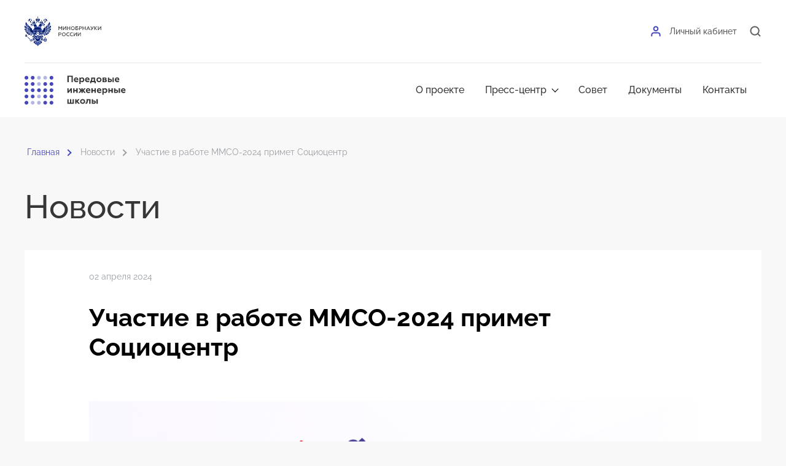

--- FILE ---
content_type: text/html; charset=UTF-8
request_url: https://engineers2030.ru/press/news/6589/
body_size: 67475
content:
<!DOCTYPE html>
<html lang="ru" class="transition-disabled">
<head>
    <meta charset="utf-8"/>
    <meta name="viewport" content="width=device-width, initial-scale=1.0">
    <meta http-equiv="X-UA-Compatible" content="ie=edge">
    <link href="/local/templates/pish/favicon/apple-touch-icon.png" rel="apple-touch-icon" sizes="180x180">
    <link href="/local/templates/pish/favicon/favicon-32x32.png" rel="icon" sizes="32x32" type="image/png">
    <link href="/local/templates/pish/favicon/favicon-16x16.png" rel="icon" sizes="16x16" type="image/png">
    <link href="/local/templates/pish/favicon/site.webmanifest" rel="manifest" crossorigin="use-credentials">
    <link color="#4547BB" href="/local/templates/pish/favicon/safari-pinned-tab.svg" rel="mask-icon">
    <link href="/local/templates/pish/favicon/favicon.ico" rel="shortcut icon">
    <meta content="#da532c" name="msapplication-TileColor">
    <meta content="/local/templates/pish/favicon/browserconfig.xml" name="msapplication-config">
    <meta content="#ffffff" name="theme-color">
    <meta property="og:title" content="«Передовые инженерные школы»" />
    <meta property="og:image" content="/local/templates/pish/img/content/pish_og.jpg" />
    <meta property="og:description" content="«Передовые инженерные школы» - федеральный проект Минобрнауки России, направленный на подготовку квалифицированных инженерных кадров для высокотехнологичных отраслей экономики." />
    <meta name="twitter:card" content="summary_large_image" />
    <meta name="twitter:image" content="/local/templates/pish/img/content/pish_og.jpg" />
    <title>Новости</title>
	<meta http-equiv="Content-Type" content="text/html; charset=UTF-8" />
<meta name="robots" content="index, follow" />
<meta name="keywords" content="инженер, инженерные кадры, инженерные школы, переподготовка инженеров, подготовка инженерных кадров, повышение квалификации инженеров, инженерное образование, инженерные специальности, образовательные программы для инженеров, профессиональная переподготовка для преподавателей, прорывные инженерные решения, научно-технологические направления развития РФ, приоритетные направления подготовки, приоритеты научно-технологического развития Российской Федерации, коммерциализация результатов интеллектуальной деятельности, трансфер технологий, стажировки на базе высокотехнологичных компаний" />
<meta name="description" content="«Передовые инженерные школы» - федеральный проект Минобрнауки России, направленный на подготовку квалифицированных инженерных кадров для высокотехнологичных отраслей экономики." />
<link href="/bitrix/cache/css/pi/pish/template_df93a3dc567102a261e7af42bcb257f8/template_df93a3dc567102a261e7af42bcb257f8_v1.css?1768871412193743" type="text/css" rel="stylesheet" data-template-style="true"/>
    <!-- Yandex.Metrika counter -->
        <noscript><div><img src="https://mc.yandex.ru/watch/88258105" style="position:absolute; left:-9999px;" alt="" /></div></noscript>
    <!-- /Yandex.Metrika counter -->
</head>
<body>
<div style="display: none;">
    <svg xmlns="http://www.w3.org/2000/svg" xmlns:xlink="http://www.w3.org/1999/xlink">
        <defs>
            <clipPath id="clip0_133_750">
                <rect width="14.7273" height="14.7273" fill="white" transform="translate(0.14917 0.620605)" />
            </clipPath>
            <clipPath id="clip0_133_752">
                <rect width="18.8182" height="18" fill="white" transform="translate(0.876465 0.984253)" />
            </clipPath>
            <clipPath id="clip0_214_237">
                <rect width="124.698" height="48" fill="white" />
            </clipPath>
            <clipPath id="clip0_1_2201">
                <rect width="124.698" height="48" fill="currentColor" />
            </clipPath>
            <clipPath id="clip0_214_365">
                <rect width="174.352" height="50" fill="white" />
            </clipPath>
            <clipPath id="clip0_1_2330">
                <rect width="174.352" height="50" fill="currentColor" />
            </clipPath>
        </defs>
        <symbol id="about-1" viewBox="0 0 40 40">
            <path d="M10.833 28.3332V22.4998C10.833 20.6588 12.3254 19.1665 14.1663 19.1665H25.833C27.674 19.1665 29.1663 20.6588 29.1663 22.4998V28.3332" stroke="#3FCC71" stroke-width="2" />
            <path d="M15.6667 36.6665H6C5.44772 36.6665 5 36.2188 5 35.6665V29.3332C5 28.7809 5.44772 28.3332 6 28.3332H15.6667C16.219 28.3332 16.6667 28.7809 16.6667 29.3332V35.6665C16.6667 36.2188 16.219 36.6665 15.6667 36.6665Z" stroke="#9FE5B8" stroke-width="2" />
            <path d="M24.8337 11.6665H15.167C14.6147 11.6665 14.167 11.2188 14.167 10.6665V4.33317C14.167 3.78089 14.6147 3.33317 15.167 3.33317H24.8337C25.3859 3.33317 25.8337 3.78089 25.8337 4.33317V10.6665C25.8337 11.2188 25.3859 11.6665 24.8337 11.6665Z" stroke="#3FCC71" stroke-width="2" />
            <path d="M33.9997 36.6665H24.333C23.7807 36.6665 23.333 36.2188 23.333 35.6665V29.3332C23.333 28.7809 23.7807 28.3332 24.333 28.3332H33.9997C34.552 28.3332 34.9997 28.7809 34.9997 29.3332V35.6665C34.9997 36.2188 34.552 36.6665 33.9997 36.6665Z" stroke="#9FE5B8" stroke-width="2" />
            <path d="M20 19.1665V11.6665" stroke="#3FCC71" stroke-width="2" />
        </symbol>
        <symbol id="about-2" viewBox="0 0 40 40">
            <path d="M11.6667 35.3335H6C5.44772 35.3335 5 34.8858 5 34.3335V28.0002C5 27.4479 5.44772 27.0002 6 27.0002H11.6667C12.219 27.0002 12.6667 27.4479 12.6667 28.0002V34.3335C12.6667 34.8858 12.219 35.3335 11.6667 35.3335Z" stroke="#4547BB" stroke-opacity="0.5" stroke-width="2" />
            <path d="M22.3337 35.3335H16.667C16.1147 35.3335 15.667 34.8858 15.667 34.3335V16.0002C15.667 15.4479 16.1147 15.0002 16.667 15.0002H22.3337C22.8859 15.0002 23.3337 15.4479 23.3337 16.0002V34.3335C23.3337 34.8858 22.8859 35.3335 22.3337 35.3335Z" stroke="#4547BB" stroke-width="2" />
            <path d="M32.9997 35.3335H27.333C26.7807 35.3335 26.333 34.8858 26.333 34.3335V6.00016C26.333 5.44788 26.7807 5.00016 27.333 5.00016H32.9997C33.552 5.00016 33.9997 5.44788 33.9997 6.00016V34.3335C33.9997 34.8858 33.552 35.3335 32.9997 35.3335Z" stroke="#4547BB" stroke-width="2" />
        </symbol>
        <symbol id="about-3" viewBox="0 0 40 40">
            <path d="M21.667 23.3333C21.667 18.731 25.398 15 30.0003 15C34.6027 15 38.3337 18.731 38.3337 23.3333V24.1667" stroke="#9FE5B8" stroke-width="2" stroke-linecap="round" />
            <path d="M30 15C32.7615 15 35 12.7614 35 10C35 7.23858 32.7615 5 30 5C27.2385 5 25 7.23858 25 10C25 12.7614 27.2385 15 30 15Z" stroke="#9FE5B8" stroke-width="2" stroke-linecap="round" stroke-linejoin="round" />
            <path d="M1.66699 33.3333V31.6667C1.66699 25.2233 6.89034 20 13.3337 20C19.777 20 25.0003 25.2233 25.0003 31.6667V33.3333" stroke="#3FCC71" stroke-width="2" stroke-linecap="round" />
            <path d="M13.3337 19.9998C17.0155 19.9998 20.0003 17.015 20.0003 13.3332C20.0003 9.65127 17.0155 6.6665 13.3337 6.6665C9.65176 6.6665 6.66699 9.65127 6.66699 13.3332C6.66699 17.015 9.65176 19.9998 13.3337 19.9998Z" stroke="#3FCC71" stroke-width="2" stroke-linecap="round" stroke-linejoin="round" />
        </symbol>
        <symbol id="arrow-right" viewBox="0 0 16 16">
            <path d="M3.33337 8H12.6667" stroke="currentColor" stroke-linecap="round" stroke-linejoin="round" fill="none" />
            <path d="M8 3.33337L12.6667 8.00004L8 12.6667" stroke="currentColor" stroke-linecap="round" stroke-linejoin="round" fill="none" />
        </symbol>
        <symbol id="chevron-down" viewBox="0 0 16 16">
            <path d="M4 7L8 11L12 7" stroke="currentColor" stroke-linecap="round" stroke-linejoin="round" fill="none" />
        </symbol>
        <symbol id="chevron-left" viewBox="0 0 21 18">
            <path d="M11.0778 17.9589H5.4592L0 10.8261V7.99684L5.4592 0.864014H11.0778L4.66224 9.39153L11.0778 17.9589ZM21 17.9589H15.3416L9.88235 10.8261V7.99684L15.3416 0.864014H21L14.5446 9.39153L21 17.9589Z" fill="currentColor" />
        </symbol>
        <symbol id="icon-burger" viewBox="0 0 20 20">
            <path d="M2.5 10H17.5" stroke="#4547BB" stroke-width="2" stroke-linecap="round" stroke-linejoin="round" />
            <path d="M2.5 5H17.5" stroke="#4547BB" stroke-width="2" stroke-linecap="round" stroke-linejoin="round" />
            <path d="M2.5 15H17.5" stroke="#4547BB" stroke-width="2" stroke-linecap="round" stroke-linejoin="round" />
        </symbol>
        <symbol id="icon-close" viewBox="0 0 20 20">
            <path d="M.293 18.291a1 1 0 101.414 1.414L10 11.413l8.292 8.292a1 1 0 101.414-1.414l-8.292-8.292 8.292-8.292A1 1 0 1018.291.293L9.999 8.585 1.707.293A1 1 0 10.293 1.707L8.585 10 .293 18.291z" />
        </symbol>
        <symbol id="icon-facebook" viewBox="0 0 8 16">
            <path d="M6.32579 3.06595H7.67016V0.72431C7.43822 0.692401 6.64056 0.620605 5.71159 0.620605C3.77328 0.620605 2.44548 1.8399 2.44548 4.0809V6.14333H0.306519V8.76111H2.44548V15.3479H5.06794V8.76172H7.12038L7.4462 6.14395H5.06733V4.34047C5.06794 3.58386 5.27165 3.06595 6.32579 3.06595Z" fill="currentColor" />
        </symbol>
        <symbol id="icon-instagram" viewBox="0 0 16 16">
            <path fill-rule="evenodd" clip-rule="evenodd" d="M4.61874 0.71228H11.1355C13.3487 0.71228 15.1493 2.51283 15.1492 4.72588V11.2426C15.1492 13.4557 13.3487 15.2562 11.1355 15.2562H4.61874C2.40569 15.2562 0.605225 13.4558 0.605225 11.2426V4.72588C0.605225 2.51283 2.40569 0.71228 4.61874 0.71228ZM11.1372 13.9675C12.6388 13.9675 13.8605 12.7459 13.8605 11.2443H13.8604V4.72755C13.8604 3.22603 12.6388 2.00436 11.1371 2.00436H4.62041C3.11889 2.00436 1.89731 3.22603 1.89731 4.72755V11.2443C1.89731 12.7459 3.11889 13.9676 4.62041 13.9675H11.1372Z" fill="currentColor" />
            <path fill-rule="evenodd" clip-rule="evenodd" d="M4.04468 7.85391C4.04468 5.8125 5.70541 4.15173 7.74677 4.15173C9.78814 4.15173 11.4489 5.8125 11.4489 7.85391C11.4489 9.89524 9.78814 11.5559 7.74677 11.5559C5.70541 11.5559 4.04468 9.89524 4.04468 7.85391ZM5.31909 7.85454C5.31909 9.19296 6.40806 10.2818 7.74645 10.2818C9.08484 10.2818 10.1738 9.19296 10.1738 7.85454C10.1738 6.51603 9.08492 5.42712 7.74645 5.42712C6.40797 5.42712 5.31909 6.51603 5.31909 7.85454Z" fill="currentColor" />
            <path d="M11.8432 3.09216C11.6001 3.09216 11.3612 3.19061 11.1895 3.36309C11.0169 3.53473 10.9177 3.77368 10.9177 4.01769C10.9177 4.26093 11.017 4.4998 11.1895 4.67228C11.3611 4.84393 11.6001 4.94321 11.8432 4.94321C12.0872 4.94321 12.3254 4.84393 12.4978 4.67228C12.6703 4.4998 12.7688 4.26085 12.7688 4.01769C12.7688 3.77368 12.6703 3.53473 12.4978 3.36309C12.3262 3.19061 12.0872 3.09216 11.8432 3.09216Z" fill="currentColor" />
        </symbol>
        <symbol id="icon-map-pin" viewBox="0 0 20 20">
            <path d="M17.5 8.3335C17.5 14.1668 10 19.1668 10 19.1668C10 19.1668 2.5 14.1668 2.5 8.3335C2.5 6.34437 3.29018 4.43672 4.6967 3.0302C6.10322 1.62367 8.01088 0.833496 10 0.833496C11.9891 0.833496 13.8968 1.62367 15.3033 3.0302C16.7098 4.43672 17.5 6.34437 17.5 8.3335Z" fill="currentColor" />
            <path d="M10 10.8335C11.3807 10.8335 12.5 9.71421 12.5 8.3335C12.5 6.95278 11.3807 5.8335 10 5.8335C8.61929 5.8335 7.5 6.95278 7.5 8.3335C7.5 9.71421 8.61929 10.8335 10 10.8335Z" fill="white" />
        </symbol>
        <symbol id="icon-rt" viewBox="0 0 23 20">
            <path d="M20.2146 4.04351C21.3312 4.04351 22.2364 3.13834 22.2364 2.02176C22.2364 0.905171 21.3312 0 20.2146 0C19.098 0 18.1929 0.905171 18.1929 2.02176C18.1929 3.13834 19.098 4.04351 20.2146 4.04351Z" fill="white" />
            <path d="M14.2089 3.82031H0V19.6158H3.95479V14.4769H11.5329L14.9904 19.6158H19.4188L15.606 14.4532C16.7901 14.2638 17.6427 13.8139 18.1637 13.1034C18.6847 12.393 18.9452 11.2563 18.9452 9.74069V8.55656C18.9452 7.65669 18.8504 6.94625 18.6847 6.40156C18.5189 5.85694 18.2347 5.38325 17.8321 4.957C17.4059 4.55444 16.9322 4.27025 16.3639 4.08081C15.7955 3.915 15.085 3.82031 14.2089 3.82031ZM13.5695 10.9957H3.95479V7.3015H13.5695C14.1141 7.3015 14.493 7.39619 14.6825 7.562C14.8719 7.72775 14.9904 8.03562 14.9904 8.48556V9.81169C14.9904 10.2853 14.8719 10.5932 14.6825 10.7589C14.493 10.9247 14.1141 10.9957 13.5695 10.9957Z" fill="white" />
        </symbol>
        <symbol id="icon-telegram" viewBox="0 0 15 16">
            <g clip-path="url(#clip0_133_750)">
                <path d="M5.92765 9.93612L5.68404 13.3627C6.03258 13.3627 6.18354 13.2129 6.36456 13.0331L7.99867 11.4714L11.3847 13.9511C12.0057 14.2972 12.4432 14.115 12.6108 13.3798L14.8334 2.96521L14.834 2.9646C15.0309 2.0466 14.502 1.68762 13.8969 1.91283L0.832626 6.91458C-0.0589878 7.26067 -0.0454878 7.75771 0.681058 7.98292L4.02108 9.0218L11.7793 4.16733C12.1444 3.92556 12.4764 4.05933 12.2033 4.3011L5.92765 9.93612Z" fill="currentColor" />
            </g>
        </symbol>
        <symbol id="icon-twitter" viewBox="0 0 20 16">
            <path fill-rule="evenodd" clip-rule="evenodd" d="M19.6052 2.36297C18.906 2.66109 18.1583 2.85984 17.3759 2.94596C18.179 2.48884 18.7952 1.7601 19.086 0.892231C18.3314 1.31623 17.5006 1.6276 16.6144 1.79322C15.9082 1.0711 14.8974 0.620605 13.7828 0.620605C11.6366 0.620605 9.89885 2.28347 9.89885 4.3372C9.89885 4.6287 9.93346 4.91358 10.0027 5.1852C6.76954 5.0262 3.91024 3.54883 1.99251 1.30297C1.66019 1.85285 1.46634 2.48884 1.46634 3.17121C1.46634 4.46308 2.15174 5.59595 3.19715 6.26507C2.56021 6.24519 1.96481 6.07957 1.43865 5.80132C1.43865 5.81457 1.43865 5.83445 1.43865 5.8477C1.43865 7.64968 2.77483 9.14692 4.5541 9.49142C4.22871 9.57754 3.88255 9.62392 3.52946 9.62392C3.28023 9.62392 3.03791 9.59742 2.7956 9.55767C3.28715 11.035 4.72718 12.1083 6.42338 12.1414C5.09412 13.1351 3.41869 13.7314 1.59788 13.7314C1.28633 13.7314 0.974789 13.7115 0.670166 13.6784C2.38713 14.7318 4.42949 15.3479 6.62415 15.3479C13.7689 15.3479 17.6736 9.68354 17.6736 4.77445C17.6736 4.61545 17.6667 4.44983 17.6598 4.29083C18.4283 3.76083 19.086 3.10496 19.6052 2.36297Z" fill="currentColor" />
        </symbol>
        <symbol id="icon-user" viewBox="0 0 20 20">
            <path d="M16.6667 17.5V15.8333C16.6667 14.9493 16.3155 14.1014 15.6904 13.4763C15.0652 12.8512 14.2174 12.5 13.3333 12.5H6.66668C5.78262 12.5 4.93478 12.8512 4.30965 13.4763C3.68453 14.1014 3.33334 14.9493 3.33334 15.8333V17.5" stroke="currentColor" stroke-width="2" stroke-linecap="round" stroke-linejoin="round" fill="none" />
            <path d="M9.99999 9.16667C11.8409 9.16667 13.3333 7.67428 13.3333 5.83333C13.3333 3.99238 11.8409 2.5 9.99999 2.5C8.15904 2.5 6.66666 3.99238 6.66666 5.83333C6.66666 7.67428 8.15904 9.16667 9.99999 9.16667Z" stroke="currentColor" stroke-width="2" stroke-linecap="round" stroke-linejoin="round" fill="none" />
        </symbol>
        <symbol id="icon-vk" viewBox="0 0 22 14">
            <path d="M21.1955 11.9089C21.1701 11.8531 21.1465 11.8067 21.1245 11.7696C20.7612 11.1005 20.0668 10.2792 19.0418 9.30552L19.0201 9.28323L19.0093 9.27229L18.9983 9.26109H18.9873C18.5222 8.80769 18.2276 8.50284 18.1042 8.34676C17.8785 8.04944 17.8279 7.74849 17.9513 7.44356C18.0384 7.21317 18.3658 6.72663 18.9327 5.98326C19.2309 5.58929 19.467 5.27354 19.6414 5.03566C20.8991 3.32611 21.4444 2.23368 21.2771 1.75795L21.2121 1.64677C21.1685 1.57984 21.0558 1.51862 20.8743 1.46278C20.6923 1.40705 20.4598 1.39784 20.1762 1.43497L17.0359 1.45715C16.985 1.43872 16.9123 1.44044 16.8177 1.46278C16.7232 1.48511 16.6759 1.49632 16.6759 1.49632L16.6212 1.52424L16.5778 1.55778C16.5415 1.57996 16.5015 1.61897 16.4578 1.67473C16.4144 1.7303 16.3781 1.79551 16.3491 1.86982C16.0072 2.76915 15.6184 3.6053 15.1822 4.37823C14.9132 4.83913 14.6662 5.23856 14.4405 5.57676C14.2152 5.91484 14.0262 6.16393 13.8737 6.3236C13.7209 6.48343 13.583 6.61147 13.4592 6.7082C13.3356 6.80496 13.2412 6.84584 13.1759 6.83089C13.1104 6.81593 13.0487 6.80109 12.9903 6.78625C12.8886 6.71932 12.8068 6.6283 12.7451 6.51311C12.6832 6.39791 12.6414 6.25293 12.6196 6.07826C12.5979 5.90348 12.5851 5.75314 12.5814 5.62674C12.578 5.5005 12.5796 5.32193 12.587 5.09154C12.5945 4.86103 12.5979 4.70507 12.5979 4.6233C12.5979 4.34083 12.6033 4.03425 12.6141 3.70351C12.6251 3.37277 12.634 3.11071 12.6415 2.91766C12.6489 2.7244 12.6523 2.51994 12.6523 2.30439C12.6523 2.08885 12.6395 1.9198 12.6141 1.79711C12.5891 1.67458 12.5506 1.55563 12.4999 1.44032C12.449 1.32513 12.3743 1.23602 12.2764 1.17276C12.1783 1.10958 12.0563 1.05944 11.9111 1.02219C11.5258 0.933041 11.0351 0.884816 10.4389 0.877319C9.08686 0.86248 8.21809 0.951746 7.8328 1.145C7.68015 1.22665 7.54201 1.33821 7.41849 1.47933C7.2876 1.64291 7.26935 1.73217 7.36384 1.74686C7.80007 1.81367 8.1089 1.9735 8.29066 2.22618L8.35616 2.36008C8.40711 2.45668 8.45798 2.62772 8.50889 2.87294C8.55972 3.11817 8.59253 3.38944 8.60697 3.6866C8.64325 4.22926 8.64325 4.69379 8.60697 5.08021C8.57057 5.4668 8.5362 5.76775 8.50339 5.98329C8.47058 6.19884 8.42154 6.37351 8.35616 6.50725C8.29066 6.64103 8.24708 6.7228 8.22523 6.75248C8.20342 6.78215 8.18525 6.80086 8.17081 6.8082C8.07632 6.84522 7.97805 6.86408 7.87634 6.86408C7.77448 6.86408 7.65097 6.81199 7.50561 6.70788C7.36028 6.60378 7.20946 6.46078 7.05314 6.27866C6.89682 6.0965 6.72052 5.84194 6.52417 5.51494C6.32798 5.18795 6.12441 4.80148 5.91359 4.35555L5.73916 4.03215C5.63012 3.82409 5.48117 3.52115 5.29215 3.1236C5.10302 2.72589 4.93585 2.34118 4.79053 1.96955C4.73244 1.81347 4.64517 1.69465 4.52887 1.61288L4.4743 1.57934C4.43801 1.54966 4.37977 1.51815 4.29987 1.48457C4.21986 1.45102 4.13637 1.42697 4.04906 1.41217L1.06129 1.43435C0.755978 1.43435 0.548821 1.50507 0.439743 1.64631L0.396089 1.71312C0.374281 1.75033 0.363281 1.80976 0.363281 1.89157C0.363281 1.97334 0.385089 2.07369 0.428743 2.19252C0.864903 3.24059 1.33922 4.25137 1.85169 5.22501C2.36415 6.19865 2.80948 6.98294 3.1874 7.57719C3.56539 8.17186 3.95068 8.73311 4.34326 9.26066C4.73584 9.7884 4.9957 10.1266 5.12285 10.2752C5.25014 10.424 5.35013 10.5353 5.42281 10.6096L5.69547 10.8772C5.86993 11.0556 6.12613 11.2692 6.46417 11.5182C6.80229 11.7673 7.17662 12.0125 7.58734 12.2543C7.99814 12.4956 8.47604 12.6926 9.02132 12.8449C9.56652 12.9974 10.0972 13.0586 10.6133 13.0291H11.8674C12.1217 13.0066 12.3144 12.9248 12.4453 12.7837L12.4887 12.7278C12.5179 12.6835 12.5452 12.6146 12.5704 12.5218C12.5959 12.4289 12.6086 12.3266 12.6086 12.2152C12.6012 11.8957 12.6249 11.6077 12.6793 11.3513C12.7337 11.095 12.7956 10.9018 12.8649 10.7716C12.9342 10.6416 13.0123 10.5318 13.0993 10.4429C13.1864 10.3537 13.2485 10.2997 13.285 10.2812C13.3212 10.2625 13.3501 10.2498 13.3719 10.2421C13.5463 10.1827 13.7517 10.2403 13.9882 10.4151C14.2245 10.5898 14.4461 10.8054 14.6534 11.0617C14.8606 11.3183 15.1095 11.6061 15.4003 11.9257C15.6912 12.2453 15.9455 12.4829 16.1635 12.6392L16.3815 12.773C16.5271 12.8623 16.7161 12.944 16.9488 13.0184C17.1811 13.0926 17.3846 13.1112 17.5593 13.0741L20.3507 13.0296C20.6268 13.0296 20.8416 12.9828 20.994 12.8901C21.1467 12.7972 21.2374 12.6948 21.2666 12.5835C21.2958 12.4721 21.2974 12.3456 21.2722 12.2043C21.2463 12.0633 21.2208 11.9647 21.1955 11.9089Z" fill="currentColor" />
        </symbol>
        <symbol id="icon-youtube" viewBox="0 0 20 19">
            <g clip-path="url(#clip0_133_752)">
                <path d="M18.734 5.7664C18.5307 5.04346 17.9348 4.47358 17.1791 4.27892C15.7985 3.9176 10.2763 3.9176 10.2763 3.9176C10.2763 3.9176 4.75417 3.9176 3.37363 4.26522C2.63248 4.45967 2.02205 5.04356 1.81875 5.7664C1.45544 7.08681 1.45544 9.82519 1.45544 9.82519C1.45544 9.82519 1.45544 12.5774 1.81875 13.884C2.02226 14.6068 2.61794 15.1767 3.37374 15.3714C4.76871 15.7328 10.2765 15.7328 10.2765 15.7328C10.2765 15.7328 15.7985 15.7328 17.1791 15.3852C17.9349 15.1906 18.5307 14.6207 18.7342 13.8979C19.0974 12.5774 19.0974 9.8391 19.0974 9.8391C19.0974 9.8391 19.1119 7.08681 18.734 5.7664ZM8.51808 12.355V7.29538L13.1101 9.82519L8.51808 12.355Z" fill="currentColor" />
            </g>
        </symbol>
        <symbol id="logo-color" viewBox="0 0 125 48">
            <g clip-path="url(#clip0_214_237)">
                <path d="M56.2116 21.926H55.2804V16.0847H56.2116L58.1587 18.7091L60.1058 16.0847H61.037V21.926H60.1058V17.5239L58.4127 19.7249H57.8201L56.127 17.5239V21.926H56.2116Z" fill="#363636" />
                <path d="M63.4075 21.926H62.5609V16.0847H63.4921V20.3175L66.7937 16.0847H67.6403V21.926H66.7091V17.6085L63.4075 21.926Z" fill="#363636" />
                <path d="M70.1799 21.926H69.2487V16.0847H70.1799V18.3704H73.3121V16.0847H74.2433V21.926H73.3121V19.217H70.1799V21.926Z" fill="#363636" />
                <path d="M80.8466 21.1641C80.254 21.7567 79.4921 22.0106 78.6455 22.0106C77.799 22.0106 77.0371 21.7567 76.4445 21.1641C75.8519 20.5715 75.5979 19.8942 75.5979 19.0477C75.5979 18.2011 75.8519 17.4392 76.4445 16.9313C77.0371 16.3387 77.799 16.0847 78.6455 16.0847C79.4921 16.0847 80.254 16.3387 80.8466 16.9313C81.4392 17.5239 81.6931 18.2011 81.6931 19.0477C81.6931 19.8096 81.4392 20.5715 80.8466 21.1641ZM77.1217 20.4868C77.545 20.9101 78.0529 21.0794 78.6455 21.0794C79.2381 21.0794 79.746 20.9101 80.1693 20.4868C80.5926 20.0636 80.7619 19.5556 80.7619 18.963C80.7619 18.3704 80.5926 17.8625 80.1693 17.4392C79.746 17.0159 79.2381 16.8466 78.6455 16.8466C78.0529 16.8466 77.545 17.0159 77.1217 17.4392C76.6984 17.8625 76.5291 18.3704 76.5291 18.963C76.5291 19.6403 76.6984 20.1482 77.1217 20.4868Z" fill="#363636" />
                <path d="M85.5027 21.926H82.963V16.0847H87.1958V16.9313H83.8942V18.2011H85.5027C86.1799 18.2011 86.6879 18.3704 87.1112 18.7091C87.5344 19.0477 87.7038 19.471 87.7038 20.0636C87.7038 20.6561 87.5344 21.0794 87.1112 21.4181C86.7725 21.7567 86.1799 21.926 85.5027 21.926ZM83.8942 18.963V20.9948H85.418C85.8413 20.9948 86.1799 20.9101 86.4339 20.7408C86.6879 20.5715 86.7725 20.3175 86.7725 19.9789C86.7725 19.6403 86.6879 19.3863 86.4339 19.217C86.1799 19.0477 85.8413 18.963 85.418 18.963H83.8942Z" fill="#363636" />
                <path d="M89.8201 21.926H88.8889V16.0847H91.5133C92.1058 16.0847 92.6138 16.254 92.9524 16.5927C93.291 16.9313 93.4603 17.2699 93.4603 17.7778C93.4603 18.2858 93.291 18.7091 92.9524 19.0477C92.6138 19.3863 92.1058 19.5556 91.5133 19.5556H89.9048V21.926H89.8201ZM89.8201 16.9313V18.6244H91.4286C91.7672 18.6244 92.1058 18.5397 92.2752 18.3704C92.4445 18.2011 92.6138 18.0318 92.6138 17.6932C92.6138 17.4392 92.5291 17.1852 92.2752 17.0159C92.1058 16.8466 91.7672 16.762 91.4286 16.762H89.8201V16.9313Z" fill="#363636" />
                <path d="M95.4921 21.926H94.5609V16.0847H95.4921V18.3704H98.6244V16.0847H99.5556V21.926H98.6244V19.217H95.4921V21.926Z" fill="#363636" />
                <path d="M101.672 21.926H100.656L103.28 16.0847H104.212L106.836 21.926H105.82L105.143 20.4868H102.265L101.672 21.926ZM103.704 17.1852L102.603 19.6403H104.804L103.704 17.1852Z" fill="#363636" />
                <path d="M108.614 22.0106C108.275 22.0106 107.936 21.926 107.767 21.8413V20.9948C108.021 21.0794 108.19 21.1641 108.444 21.1641C108.698 21.1641 108.868 21.0794 109.037 20.9948C109.206 20.9101 109.376 20.6561 109.545 20.2329L107.175 16.0847H108.275L110.053 19.217L111.577 16.0847H112.593L110.391 20.6561C109.968 21.5027 109.376 22.0106 108.614 22.0106Z" fill="#363636" />
                <path d="M114.54 21.926H113.609V16.0847H114.54V18.4551L116.995 16.0847H118.18L115.386 18.7091L118.603 21.8413H117.333L114.455 19.0477V21.926H114.54Z" fill="#363636" />
                <path d="M120.466 21.926H119.619V16.0847H120.55V20.3175L123.852 16.0847H124.698V21.926H123.767V17.6085L120.466 21.926Z" fill="#363636" />
                <path d="M56.2116 31.9152H55.2804V26.074H57.9047C58.4973 26.074 59.0053 26.2433 59.3439 26.5819C59.6825 26.9205 59.8518 27.2592 59.8518 27.7671C59.8518 28.275 59.6825 28.6983 59.3439 29.0369C59.0053 29.3756 58.4973 29.5449 57.9047 29.5449H56.2963V31.9152H56.2116ZM56.2116 26.9205V28.6983H57.8201C58.1587 28.6983 58.4973 28.6137 58.6666 28.4443C58.8359 28.275 59.0053 28.1057 59.0053 27.7671C59.0053 27.5131 58.9206 27.2592 58.6666 27.0898C58.4973 26.9205 58.1587 26.8359 57.8201 26.8359H56.2116V26.9205Z" fill="#363636" />
                <path d="M66.1164 31.1533C65.5238 31.7459 64.7619 31.9999 63.9153 31.9999C63.0687 31.9999 62.3068 31.7459 61.7142 31.1533C61.1216 30.5607 60.8677 29.8835 60.8677 29.0369C60.8677 28.1904 61.1216 27.4285 61.7142 26.9205C62.3068 26.3279 63.0687 26.074 63.9153 26.074C64.7619 26.074 65.5238 26.3279 66.1164 26.9205C66.7089 27.5131 66.9629 28.1904 66.9629 29.0369C66.9629 29.8835 66.7089 30.5607 66.1164 31.1533ZM62.3915 30.5607C62.8148 30.984 63.3227 31.1533 63.9153 31.1533C64.5079 31.1533 65.0158 30.984 65.4391 30.5607C65.8624 30.1375 66.0317 29.6295 66.0317 29.0369C66.0317 28.4443 65.8624 27.9364 65.4391 27.5131C65.0158 27.0898 64.5079 26.9205 63.9153 26.9205C63.3227 26.9205 62.8148 27.0898 62.3915 27.5131C61.9682 27.9364 61.7989 28.4443 61.7989 29.0369C61.7989 29.6295 61.9682 30.1375 62.3915 30.5607Z" fill="#363636" />
                <path d="M71.1958 32C70.2646 32 69.5027 31.7461 68.9101 31.1535C68.3175 30.5609 67.9789 29.8836 67.9789 28.9524C67.9789 28.1058 68.3175 27.3439 68.9101 26.7513C69.5027 26.1588 70.2646 25.9048 71.1958 25.9048C71.7884 25.9048 72.381 26.0741 72.8043 26.3281V27.2593C72.2963 26.9207 71.7884 26.836 71.1958 26.836C70.6032 26.836 70.0106 27.0053 69.5873 27.4286C69.1641 27.8519 68.9948 28.3598 68.9948 28.9524C68.9948 29.545 69.2487 30.1376 69.672 30.4762C70.0953 30.8995 70.6032 31.0688 71.2805 31.0688C71.9577 31.0688 72.5503 30.8995 72.9736 30.5609V31.4921C72.4657 31.9154 71.8731 32 71.1958 32Z" fill="#363636" />
                <path d="M76.9524 32C76.0212 32 75.2593 31.7461 74.6667 31.1535C74.0741 30.5609 73.7355 29.8836 73.7355 28.9524C73.7355 28.1058 74.0741 27.3439 74.6667 26.7513C75.2593 26.1588 76.0212 25.9048 76.9524 25.9048C77.545 25.9048 78.1376 26.0741 78.5609 26.3281V27.2593C78.0529 26.9207 77.545 26.836 76.9524 26.836C76.3598 26.836 75.7672 27.0053 75.3439 27.4286C74.9207 27.8519 74.7514 28.3598 74.7514 28.9524C74.7514 29.545 75.0053 30.1376 75.4286 30.4762C75.8519 30.8995 76.3598 31.0688 77.0371 31.0688C77.7143 31.0688 78.3069 30.8995 78.7302 30.5609V31.4921C78.2222 31.9154 77.6297 32 76.9524 32Z" fill="#363636" />
                <path d="M80.762 31.9152H79.9154V26.074H80.8466V30.3068L84.1482 26.074H84.9948V31.9152H84.0636V27.5978L80.762 31.9152Z" fill="#363636" />
                <path d="M87.3651 31.9152H86.5186V26.074H87.4498V30.3068L90.7514 26.074H91.5979V31.9152H90.6667V27.5978L87.3651 31.9152Z" fill="#363636" />
                <path d="M33.7778 35.8096C33.6085 35.8096 33.5238 35.8942 33.5238 36.0635C33.5238 36.2329 33.6085 36.3175 33.7778 36.3175C33.9471 36.3175 34.0317 36.2329 34.0317 36.0635C34.0317 35.8942 33.8624 35.8096 33.7778 35.8096Z" fill="#001B71" />
                <path d="M34.6244 38.2647C34.6244 38.434 34.709 38.5187 34.8784 38.5187C35.0477 38.5187 35.1323 38.434 35.1323 38.2647C35.1323 38.0954 35.0477 38.0107 34.8784 38.0107C34.709 38.0107 34.6244 38.0954 34.6244 38.2647Z" fill="#001B71" />
                <path d="M33.7778 38.0107C33.6085 38.0107 33.5238 38.0954 33.5238 38.2647C33.5238 38.434 33.6085 38.5187 33.7778 38.5187C33.9471 38.5187 34.0317 38.434 34.0317 38.2647C34.0317 38.0954 33.8624 38.0107 33.7778 38.0107Z" fill="#001B71" />
                <path d="M35.6403 38.2647C35.6403 38.434 35.7249 38.5187 35.8942 38.5187C36.0635 38.5187 36.1482 38.434 36.1482 38.2647C36.1482 38.0954 36.0635 38.0107 35.8942 38.0107C35.8096 38.0107 35.6403 38.0954 35.6403 38.2647Z" fill="#001B71" />
                <path d="M33.3544 33.3545L33.4391 33.9471H32.9312V34.6243L33.4391 34.5397L33.3544 35.2169H34.1163L34.0317 34.5397L34.5396 34.6243V33.9471H34.0317L34.1163 33.3545H33.3544Z" fill="#001B71" />
                <path d="M34.201 35.5557V37.7567H36.4021C36.1481 36.6562 35.3016 35.8096 34.201 35.5557Z" fill="#001B71" />
                <path d="M33.7778 36.9102C33.6085 36.9102 33.5238 36.9948 33.5238 37.1641C33.5238 37.3334 33.6085 37.4181 33.7778 37.4181C33.9471 37.4181 34.0317 37.3334 34.0317 37.1641C34.0317 36.9948 33.8624 36.9102 33.7778 36.9102Z" fill="#001B71" />
                <path d="M34.6243 39.7883C34.5396 39.7883 34.3703 40.3809 34.5396 40.7195C34.6243 40.9735 34.8782 41.0582 35.0475 40.9735C35.2169 40.8889 35.3015 40.7195 35.3015 40.6349C35.3015 40.127 34.9629 39.7883 34.6243 39.7883Z" fill="#001B71" />
                <path d="M32.8466 39.7883C32.5926 39.7883 32.1693 40.2116 32.1693 40.6349C32.1693 40.8042 32.254 40.9735 32.4233 40.9735C32.5926 41.0582 32.8466 40.9735 32.9312 40.7195C33.1005 40.2963 32.9312 39.7883 32.8466 39.7883Z" fill="#001B71" />
                <path d="M33.7778 39.4497C33.5239 39.4497 33.0159 40.5502 33.4392 41.1428C33.5239 41.2275 33.6932 41.3121 33.7778 41.3121C33.9471 41.3121 34.0318 41.2275 34.1164 41.1428C34.5397 40.5502 33.9471 39.4497 33.7778 39.4497Z" fill="#001B71" />
                <path d="M31.0688 38.2646C31.0688 38.0106 31.0688 37.8413 31.0688 37.8413H33.2699V37.672V36.0635V35.5556C32.254 35.7249 31.4074 36.5715 31.1535 37.5874C31.0688 37.672 30.8995 37.7567 30.7302 37.672C29.9683 37.5874 28.2752 37.2487 28.2752 36.9101C28.2752 36.4022 28.6138 36.2329 28.9524 36.2329C29.3757 36.2329 29.8836 36.4868 30.3069 35.8942C28.8677 35.9789 29.9683 33.8625 28.7831 33.4392C28.8677 33.9471 28.7831 34.963 28.6138 35.471C28.6138 35.471 28.1905 35.0477 27.6826 34.7937C27.6826 35.217 27.6826 35.9789 27.4286 36.4022C27.4286 36.4022 26.9207 35.8942 26.4127 35.7249C26.9207 36.4022 26.9207 37.5027 26.7513 38.0953C26.7513 38.2646 26.836 38.5186 27.2593 38.5186C27.8519 38.5186 29.8836 38.6032 30.7302 38.9419C30.9841 39.0265 31.2381 39.1958 31.3228 39.3651C31.4074 39.6191 31.6614 40.0424 31.9154 40.2117C32 39.7884 32.5926 39.2805 32.9312 39.2805C33.0159 39.2805 33.1852 39.4498 33.1852 39.6191C33.1852 39.4498 33.4392 39.0265 33.7778 39.0265C34.0318 39.0265 34.2857 39.3651 34.3704 39.7038C34.3704 39.5345 34.5397 39.2805 34.6244 39.2805C34.963 39.2805 35.3863 39.6191 35.5556 40.127C35.7249 39.9577 36.3175 39.1958 36.4021 38.6032H31.1535C31.1535 38.6879 31.0688 38.5186 31.0688 38.2646Z" fill="#001B71" />
                <path d="M32.4232 38.2647C32.4232 38.434 32.5079 38.5187 32.6772 38.5187C32.8465 38.5187 32.9312 38.434 32.9312 38.2647C32.9312 38.0954 32.8465 38.0107 32.6772 38.0107C32.5079 38.0107 32.4232 38.0954 32.4232 38.2647Z" fill="#001B71" />
                <path d="M31.3228 38.2647C31.3228 38.434 31.4074 38.5187 31.5767 38.5187C31.746 38.5187 31.8307 38.434 31.8307 38.2647C31.8307 38.0954 31.746 38.0107 31.5767 38.0107C31.4921 38.0107 31.3228 38.0954 31.3228 38.2647Z" fill="#001B71" />
                <path d="M10.6666 39.365C10.582 39.4496 10.4127 40.0422 10.4973 40.3809C10.4973 40.5502 10.582 40.6348 10.7513 40.5502C10.9206 40.5502 11.0053 40.4655 11.0053 40.2962C11.0053 39.9576 10.7513 39.4496 10.6666 39.365Z" fill="#001B71" />
                <path d="M12.5291 40.8889C12.4444 41.0582 12.2751 41.1429 12.1904 41.1429C12.2751 41.2275 12.3597 41.3122 12.5291 41.3122C12.6137 41.3122 12.6984 41.3122 12.783 41.2275C12.9523 40.9736 12.783 40.6349 12.6984 40.5503C12.6984 40.6349 12.6137 40.8043 12.5291 40.8889Z" fill="#001B71" />
                <path d="M11.7673 40.2116C11.9366 40.0422 12.0212 39.8729 11.9366 39.7883C11.8519 39.619 11.4287 39.1957 10.9207 38.6877C10.9207 38.7724 10.9207 38.9417 10.8361 39.0264C11.1747 39.5343 11.344 40.0422 11.1747 40.4655C11.2593 40.4655 11.2593 40.5502 11.2593 40.5502C11.5133 40.4655 11.6826 40.2962 11.7673 40.2116Z" fill="#001B71" />
                <path d="M12.5291 40.2118C12.5291 40.1271 12.5291 40.0425 12.5291 40.0425C12.5291 40.0425 12.4444 40.1271 12.3597 40.2118C12.2751 40.2964 12.2751 40.3811 12.1058 40.4658C11.9365 40.5504 11.8518 40.6351 11.8518 40.7197C11.7672 40.8044 11.6825 40.889 11.6825 40.889L11.7672 40.9737C11.8518 40.9737 12.0211 40.9737 12.1904 40.7197C12.4444 40.4658 12.4444 40.2964 12.5291 40.2118Z" fill="#001B71" />
                <path d="M9.22748 37.5873C9.22748 37.5873 9.14282 37.672 9.14282 37.7567C9.22748 37.7567 9.39679 37.7567 9.48145 37.8413C9.48145 37.7567 9.48145 37.5873 9.48145 37.5027C9.31213 37.5027 9.22748 37.5873 9.22748 37.5873Z" fill="#001B71" />
                <path d="M10.4973 37.7567C10.4973 37.7567 11.5132 38.6879 11.8518 39.0266C11.9365 39.1112 12.0211 39.1112 12.1904 39.0266C12.2751 39.0266 12.3597 38.9419 12.4444 38.9419C13.4603 38.6033 15.1534 38.5186 15.8307 38.6033C16.1693 38.6033 16.3386 38.434 16.3386 38.18C16.2539 37.5874 16.1693 36.5715 16.6772 35.8096C16.1693 35.979 15.6613 36.4869 15.6613 36.4869C15.492 36.1483 15.4074 35.3017 15.4074 34.8784C14.8994 35.0477 14.4762 35.5557 14.4762 35.5557C14.3068 35.0477 14.2222 34.1165 14.3068 33.5239C13.1217 33.9472 14.2222 36.0636 12.783 35.979C13.2063 36.5715 13.7142 36.3176 14.1375 36.3176C14.4762 36.3176 14.8148 36.4869 14.8148 36.9948C14.7301 37.3334 12.783 37.7567 12.0211 37.7567C11.4285 37.7567 11.0899 37.5874 10.8359 37.1641C10.6666 36.9948 10.582 36.9102 10.4127 36.9102C10.2433 36.9102 9.98938 37.1641 9.98938 37.5874C9.98938 37.926 10.1587 38.6033 10.4973 38.6033C10.6666 38.6879 10.6666 38.0953 10.4973 37.7567Z" fill="#001B71" />
                <path d="M8.55027 37.418C8.63493 37.418 8.63493 37.418 8.71958 37.418C8.55027 37.5873 8.55027 37.7566 8.63493 37.8413C8.71958 37.9259 8.80424 37.7566 9.05821 37.5027C9.31218 37.2487 9.48149 37.164 9.39683 37.0794C9.31218 36.9947 9.22752 36.9947 8.97355 37.164C8.97355 37.0794 8.97355 37.0794 8.97355 36.9947C8.8889 36.7408 8.46562 36.4021 8.2963 36.4021H8.21165C8.2963 36.2328 8.2963 36.1482 8.21165 36.0635C8.12699 35.9789 8.12699 36.0635 8.04234 36.1482C8.04234 36.0635 8.04234 35.9789 7.95768 35.8942C7.61905 35.4709 5.92593 33.8625 5.58731 33.6931C5.33334 33.6085 5.24868 33.6931 5.24868 33.6931C5.24868 33.6931 5.16403 33.7778 5.24868 34.0318C5.418 34.455 7.02646 36.0635 7.5344 36.4021C7.61905 36.4868 7.70371 36.4868 7.78837 36.4868C7.70371 36.5714 7.61906 36.5714 7.70371 36.6561C7.78837 36.7408 7.87302 36.7408 8.04234 36.6561V36.7408C7.95768 36.9947 8.2963 37.3334 8.55027 37.418Z" fill="#001B71" />
                <path d="M9.73542 38.6032C9.73542 38.4339 9.39679 38.1799 9.05817 38.1799C8.46558 38.1799 8.29626 38.5186 8.29626 38.6879C8.29626 39.0265 8.63489 39.1111 8.71955 39.1111C9.05817 39.1111 9.73542 38.6879 9.73542 38.6032Z" fill="#001B71" />
                <path d="M9.22754 39.4498C9.05823 39.6191 9.05823 39.7885 9.05823 40.0424C9.14288 40.2964 9.3122 40.3811 9.48151 40.3811C9.65082 40.3811 9.82013 40.2964 9.98944 40.1271C10.2434 39.7885 10.2434 39.0266 10.1588 38.9419C9.98944 38.9419 9.48151 39.1959 9.22754 39.4498Z" fill="#001B71" />
                <path d="M4.31752 31.6613C4.14821 31.492 3.80958 31.746 3.64027 31.6613C3.72493 31.1534 4.06355 31.6613 4.40218 31.3227C4.57149 31.1534 4.48683 30.9841 4.40218 30.8994C4.23286 31.0687 4.06355 30.9841 4.06355 30.8994C4.40218 30.0529 3.72493 29.037 3.04768 29.1217C3.21699 29.291 3.21699 29.9682 3.13234 30.1375C3.3863 30.3068 3.21699 30.8148 2.87837 30.6455C2.70906 30.5608 2.37043 30.0529 2.70906 29.7142C2.70906 29.6296 2.53974 29.6296 2.28577 29.8836C2.45509 29.291 1.43921 29.4603 1.18525 29.6296C1.10059 29.8836 0.931277 30.8994 1.43921 30.7301C1.18525 30.9841 1.18525 31.2381 1.2699 31.2381C1.60853 30.8148 2.11646 31.1534 2.20112 31.3227C2.37043 31.6613 1.86249 31.8306 1.69318 31.5767C1.52387 31.6613 0.931277 31.6613 0.761965 31.492C0.677309 32.2539 1.60853 32.9312 2.45509 32.5079C2.53974 32.5079 2.6244 32.7619 2.45509 32.9312C2.53974 33.0158 2.70906 33.1005 2.87837 32.9312C3.21699 32.5926 2.70906 32.2539 3.13234 32.1693C3.21699 32.3386 3.04768 32.6772 3.21699 32.8465C3.47096 33.1005 3.80958 32.5926 4.06355 32.5926C4.14821 32.2539 4.57149 31.9153 4.31752 31.6613ZM1.69318 30.5608C1.69318 30.5608 1.52387 30.4762 1.69318 30.2222C1.86249 30.0529 2.03181 30.1375 2.03181 30.1375C2.03181 30.1375 2.20112 30.5608 2.28577 30.7301C2.11646 30.7301 1.69318 30.5608 1.69318 30.5608ZM3.3863 31.8306C3.30165 31.8306 3.04768 32.0846 2.96302 31.9153L2.37043 31.3227L2.6244 31.0687L2.87837 30.8148L3.47096 31.3227C3.55562 31.492 3.3863 31.746 3.3863 31.8306Z" fill="#001B71" />
                <path d="M4.48676 32.6772C4.4021 32.6772 4.4021 32.6772 4.31744 32.7619C4.23279 32.8466 4.23279 32.9312 4.23279 33.0159C4.23279 33.1005 4.31744 33.2698 4.4021 33.3545C4.48676 33.4391 4.65607 33.5238 4.74072 33.5238C4.82538 33.5238 4.82538 33.5238 4.91004 33.4391C5.07935 33.3545 5.07935 33.1005 4.91004 32.8466C4.74072 32.7619 4.65607 32.6772 4.48676 32.6772Z" fill="#001B71" />
                <path d="M2.87842 31.0688L2.70911 31.2382L2.53979 31.4075C2.53979 31.4075 2.87842 31.8307 3.13239 31.6614C3.3017 31.3228 2.87842 31.0688 2.87842 31.0688Z" fill="#001B71" />
                <path d="M32.0847 29.5451C32.0847 29.6297 31.6614 29.8837 31.4074 29.2911C31.0688 29.2064 30.8148 29.1218 30.6455 29.0371C30.9841 29.7144 31.3228 30.307 31.8307 30.6456C32.5926 31.1535 33.6931 30.9842 34.1164 30.4763C33.4392 30.1376 32.6773 29.2064 32.3386 28.3599C32.254 28.6138 32.0847 28.9525 32 29.1218C31.9153 29.2911 32 29.4604 32.0847 29.5451Z" fill="#001B71" />
                <path d="M39.0264 18.6244C39.8729 18.2858 40.9735 17.5239 41.5661 16.9313C41.6507 17.0159 41.82 17.4392 41.2274 17.9472C40.8042 18.2858 39.8729 18.7091 39.1957 18.963C38.8571 19.3863 38.3491 19.8943 37.5026 20.4868C39.111 20.2329 41.0581 19.6403 41.9893 18.7091C43.7671 16.9313 42.8359 14.8149 42.5819 14.3916C41.3967 15.8308 39.1957 17.3546 37.1639 18.1165C37.8412 18.2858 38.5184 18.4551 39.0264 18.6244Z" fill="#001B71" />
                <path d="M37.7565 15.4076C38.7724 14.561 39.9576 12.8679 40.1269 12.2753C40.3809 12.4446 40.4655 12.9525 40.1269 13.4605C39.5343 14.3917 38.6031 15.2382 37.7565 15.9155C37.7565 16.5081 37.4179 17.27 37.1639 17.7779C38.4338 16.9314 39.8729 15.6615 40.4655 14.815C41.3121 13.7144 41.6507 12.6139 41.4814 11.5134C41.5661 10.2435 40.6348 9.05835 40.2962 8.71973C40.0422 10.0742 38.6877 12.3599 37.5026 13.7144C37.6719 14.2224 37.7565 14.815 37.7565 15.4076Z" fill="#001B71" />
                <path d="M36.9948 23.2805C37.2487 23.5345 37.5027 23.9578 37.672 24.2117C38.6032 24.381 39.7884 24.381 39.7884 24.381C39.7884 24.381 39.7038 24.889 39.0265 24.889C38.7725 24.889 37.8413 24.7197 37.5027 24.635C37.3334 24.7197 36.6561 24.889 35.9789 24.9736C36.9948 25.3123 38.4339 25.7355 39.3651 25.7355C39.4498 25.7355 39.5344 25.7355 39.6191 25.7355C41.0583 25.5662 41.8202 24.2964 41.9048 23.4498C41.4815 23.5345 40.7196 23.6191 39.9577 23.6191C39.1958 23.6191 37.926 23.6191 36.9948 23.2805Z" fill="#001B71" />
                <path d="M43.0053 19.4709C41.7355 20.1482 39.3651 20.9101 37.5873 20.8254C38.0106 21.0794 38.5186 21.418 38.7725 21.672C39.5344 21.5873 40.5503 21.418 41.1429 21.1641C41.1429 21.2487 41.1429 21.7567 40.4656 22.0106C39.9577 22.1799 39.2805 22.1799 38.6879 22.1799C38.2646 22.4339 37.5873 22.7725 36.9948 22.9418C37.5027 23.0265 38.0953 23.0265 38.6879 23.0265C39.6191 23.0265 40.5503 22.9418 41.0582 22.7725C41.6508 22.6879 43.344 21.926 43.0053 19.4709Z" fill="#001B71" />
                <path d="M35.9789 26.4127C36.5715 26.6666 37.0794 26.8359 37.5874 26.9206C37.5874 26.9206 37.5027 27.4285 36.7408 27.3439C36.3175 27.2592 35.8096 27.0053 35.6403 26.9206C35.3016 27.0053 34.6244 26.9206 34.2858 26.9206C35.1323 27.5132 36.4868 28.1904 37.5874 28.3597C37.672 28.3597 37.672 28.3597 37.7567 28.3597C38.9418 28.3597 39.7884 27.1746 40.0424 26.6666C38.8572 26.6666 36.9101 26.1587 35.7249 25.4814C35.8096 25.5661 35.8942 25.9894 35.9789 26.4127Z" fill="#001B71" />
                <path d="M34.0317 27.9366C34.3703 28.2752 34.7936 28.5292 34.7936 28.5292C34.7936 28.5292 34.6243 28.7831 34.3703 28.7831C34.2857 28.7831 34.201 28.7832 34.0317 28.6985C33.8624 28.6138 33.5237 28.2752 33.5237 28.2752C33.1005 28.2752 32.7618 28.1906 32.4232 28.0212C33.0158 28.7831 34.0317 29.7144 35.1322 29.9683C35.3015 29.9683 35.4708 30.053 35.6402 30.053C36.5714 30.053 37.4179 29.3757 37.5872 28.8678C36.4867 28.6985 34.8782 27.8519 34.0317 27.0054C34.1163 27.344 34.0317 27.6826 34.0317 27.9366Z" fill="#001B71" />
                <path d="M26.836 40.2117C27.3439 40.2117 27.7672 39.9577 27.9365 39.4498C27.1746 39.7884 26.4127 39.6191 24.8889 39.1958C24.8889 39.1958 24.2963 39.4498 24.0423 39.4498C24.8889 39.7037 26.2434 40.127 26.4127 40.635C26.4974 41.0582 26.2434 41.1429 26.2434 41.1429C25.7355 40.5503 25.1429 40.2117 23.873 39.7884C23.873 40.0424 23.873 40.2117 23.873 40.2117C23.873 40.2117 23.6191 40.2963 23.0265 40.2117C23.5344 40.635 24.7196 41.6508 24.8889 42.7514C24.9736 43.5133 24.4656 43.5133 24.4656 43.5133C24.381 42.4127 23.873 41.6508 22.8571 40.4656C22.8571 40.4656 22.6878 40.7196 22.4339 40.8889C22.4339 40.8889 22.0106 40.8043 21.672 40.635C21.7566 42.1588 21.8413 45.7143 21.7566 46.3069C21.672 46.7302 21.5027 46.8995 21.5027 46.8995C21.5027 46.8995 21.2487 46.7302 21.2487 46.3069C21.164 45.7143 21.2487 42.1588 21.3333 40.635C20.9947 40.8889 20.5714 40.8889 20.5714 40.8889C20.3175 40.7196 20.1482 40.4656 20.1482 40.4656C19.0476 41.6508 18.6243 42.3281 18.5397 43.5133C18.5397 43.5133 18.0318 43.5133 18.1164 42.7514C18.2857 41.6508 19.4709 40.635 19.9788 40.2117C19.3863 40.2963 19.1323 40.2117 19.1323 40.2117C19.1323 40.2117 19.0476 40.0424 19.1323 39.7884C17.8624 40.2117 17.2698 40.5503 16.7619 41.1429C16.7619 41.1429 16.5079 41.0582 16.5926 40.635C16.8466 40.127 18.1164 39.7037 18.963 39.4498C18.6243 39.4498 18.1164 39.1958 18.1164 39.1958C16.6773 39.6191 15.8307 39.873 15.0688 39.4498C15.3228 39.9577 15.6614 40.2117 16.1693 40.2117C15.4921 40.4656 14.8148 41.1429 14.6455 41.8201C15.1534 43.6826 16.7619 44.1905 16.7619 44.1905C16.3386 43.3439 16.5079 41.5662 18.963 40.2963C17.5238 41.7355 16.9312 43.09 17.3545 44.3598C17.6931 45.545 18.8783 45.9683 19.7249 45.9683C19.1323 44.0212 19.3862 42.3281 20.6561 40.9736C20.0635 42.4974 19.3016 47.1535 21.5873 47.9154C23.7884 47.1535 23.0265 42.4974 22.5185 40.9736C23.7884 42.3281 24.0423 44.1059 23.4497 45.9683C24.2963 45.9683 25.4815 45.4604 25.8201 44.3598C26.2434 43.09 25.6508 41.8201 24.2116 40.2963C26.582 41.4815 26.7513 43.2593 26.4127 44.1905C26.4127 44.1905 28.0212 43.5979 28.5291 41.8201C28.1905 41.1429 27.5132 40.4656 26.836 40.2117Z" fill="#001B71" />
                <path d="M11.3439 30.6456C11.8518 30.307 12.1058 29.7144 12.5291 29.0372C12.3598 29.1218 12.0211 29.2065 11.7672 29.2911C11.4285 29.7991 11.0053 29.6298 11.0053 29.5451C11.0899 29.4605 11.1746 29.2911 11.2592 29.2065C11.1746 28.9525 11.0053 28.6139 10.9206 28.4446C10.4973 29.2911 9.73541 30.2224 9.14282 30.561C9.39679 30.9843 10.582 31.0689 11.3439 30.6456Z" fill="#001B71" />
                <path d="M5.50262 20.5714C4.65606 20.0634 4.06346 19.5555 3.8095 19.0476C3.13225 18.7936 2.20103 18.3703 1.77775 18.0317C1.18516 17.5238 1.35447 17.1005 1.43913 17.0158C1.94706 17.5238 3.13225 18.3703 3.97881 18.7089C4.48674 18.5396 5.16399 18.3703 5.9259 18.2857C3.89415 17.4391 1.69309 15.9153 0.507908 14.5608C0.25394 14.9841 -0.677277 17.1005 1.1005 18.8783C2.03172 19.6402 3.97881 20.3174 5.50262 20.5714Z" fill="#001B71" />
                <path d="M5.92595 17.7777C5.67198 17.2698 5.33335 16.5079 5.33335 15.9153C4.48679 15.2381 3.55558 14.3915 2.96298 13.4603C2.62436 12.8677 2.79367 12.4444 2.96298 12.2751C3.1323 12.8677 4.31748 14.5608 5.33335 15.4074C5.33335 14.8994 5.41801 14.2222 5.58732 13.7989C4.40214 12.5291 2.96298 10.1587 2.79367 8.8042C2.45505 9.14282 1.52383 10.328 1.60849 11.5979C1.35452 12.6137 1.69314 13.7143 2.5397 14.8148C3.21695 15.746 4.65611 17.0158 5.92595 17.7777Z" fill="#001B71" />
                <path d="M5.41805 24.2965C5.58736 23.9578 5.84133 23.6192 6.09529 23.3652C5.16408 23.6192 3.89424 23.7039 3.21699 23.7039C2.45508 23.7039 1.69318 23.6192 1.2699 23.5345C1.2699 24.2965 2.0318 25.651 3.55561 25.8203C3.64027 25.8203 3.72492 25.8203 3.80958 25.8203C4.7408 25.8203 6.17995 25.4816 7.19582 25.0584C6.51857 24.9737 5.75667 24.8044 5.67201 24.7197C5.33339 24.8044 4.40217 24.9737 4.1482 24.9737C3.47096 24.9737 3.3863 24.4658 3.3863 24.4658C3.3863 24.4658 4.48683 24.4658 5.41805 24.2965Z" fill="#001B71" />
                <path d="M1.86247 22.857C2.3704 23.0263 3.30162 23.111 4.23284 23.111C4.82543 23.111 5.41802 23.0263 5.92596 23.0263C5.41802 22.857 4.74078 22.5184 4.23284 22.2644C3.7249 22.2644 2.963 22.2644 2.45506 22.0951C1.77781 21.8411 1.77781 21.4179 1.77781 21.2485C2.3704 21.5025 3.38628 21.7565 4.14818 21.7565C4.40215 21.5025 4.82543 21.1639 5.33337 20.9099C3.55559 20.9099 1.18522 20.2327 -0.0846219 19.5554C-0.253934 21.9258 1.35453 22.6877 1.86247 22.857Z" fill="#001B71" />
                <path d="M5.24873 28.1904C5.33338 28.1904 5.33338 28.1904 5.41804 28.1904C6.51857 28.1058 7.87307 27.3439 8.71963 26.7513C8.46566 26.8359 7.70375 26.8359 7.36513 26.7513C7.28047 26.8359 6.77254 27.1746 6.2646 27.1746C5.5027 27.2592 5.41804 26.7513 5.41804 26.7513C5.92598 26.6666 6.51857 26.4973 7.02651 26.2434C7.11116 25.8201 7.19582 25.4814 7.28047 25.1428C6.09529 25.8201 4.06354 26.328 2.96301 26.328C3.21698 27.0053 4.06354 28.1904 5.24873 28.1904Z" fill="#001B71" />
                <path d="M7.36512 29.9683C7.53443 29.9683 7.70374 29.9683 7.87306 29.8836C8.97359 29.6296 9.98946 28.6984 10.5821 27.9365C10.2434 28.0212 9.9048 28.1058 9.48152 28.1905C9.48152 28.1905 9.22755 28.5291 8.97359 28.6138C8.88893 28.6984 8.80427 28.6984 8.63496 28.6984C8.29634 28.6984 8.21168 28.4445 8.21168 28.4445C8.21168 28.4445 8.71962 28.1905 8.97359 27.8519C8.88893 27.5979 8.88893 27.2593 8.88893 26.9207C8.04237 27.7672 6.4339 28.6138 5.33337 28.7831C5.672 29.291 6.4339 29.9683 7.36512 29.9683Z" fill="#001B71" />
                <path d="M21.0793 2.62445C21.0793 2.87842 21.2487 3.04773 21.5026 3.04773C21.7566 3.04773 21.9259 2.87842 21.9259 2.62445C21.9259 2.37048 21.7566 2.20117 21.5026 2.20117C21.3333 2.20117 21.0793 2.37048 21.0793 2.62445Z" fill="#001B71" />
                <path d="M21.2487 1.77778H21.7566V1.10053H22.3492V0.592593L21.7566 0.677249V0H21.2487L21.3333 0.677249L20.7407 0.592593V1.10053H21.3333L21.2487 1.77778Z" fill="#001B71" />
                <path d="M19.3016 8.38086C19.3863 8.38086 19.3863 8.38086 19.4709 8.38086H23.4498C23.5344 8.38086 23.6191 8.38086 23.6191 8.38086C23.7884 8.2962 23.7884 8.21155 23.8731 8.04224H18.963C19.1323 8.21155 19.217 8.2962 19.3016 8.38086Z" fill="#001B71" />
                <path d="M23.7038 7.78827C23.7885 7.78827 23.7885 7.70361 23.7038 7.78827L23.7885 7.44965C23.7885 7.44965 23.7885 7.36499 23.7038 7.36499H19.3017C19.3017 7.36499 19.217 7.36499 19.217 7.44965V7.78827C19.217 7.78827 19.217 7.87293 19.3017 7.87293H23.7038V7.78827Z" fill="#001B71" />
                <path d="M24.127 7.0265C24.2116 6.85719 24.8042 5.84132 24.8042 4.74079C24.8042 3.72492 23.5344 3.21698 22.8571 3.21698C22.7725 4.57148 22.2645 6.77254 21.5026 6.77254C20.8254 6.77254 20.2328 4.57148 20.1481 3.13232C19.3862 3.13232 18.201 3.72492 18.201 4.65613C18.201 5.75666 18.7936 6.85719 18.8783 6.94185H24.127V7.0265Z" fill="#001B71" />
                <path d="M21.5027 6.01057C21.8413 6.01057 22.2646 4.91004 22.3493 3.89417C22.3493 3.72485 22.0106 3.38623 21.5027 3.38623C20.9948 3.38623 20.6561 3.72485 20.6561 3.89417C20.7408 4.91004 21.1641 6.01057 21.5027 6.01057Z" fill="#001B71" />
                <path d="M27.8518 22.4339C27.8518 22.2646 27.7671 22.1799 27.5978 22.1799H15.492C15.3227 22.1799 15.238 22.2646 15.238 22.4339V30.7302V30.8149C15.238 30.8149 15.238 31.2381 15.492 31.7461C15.746 32.3387 16.7618 33.3545 18.1163 34.0318C19.9788 34.963 21.0793 35.7249 21.5872 36.1482C22.0952 35.7249 23.1957 34.963 25.0581 34.0318C26.4126 33.3545 27.4285 32.3387 27.6825 31.7461C27.9364 31.2381 27.8518 30.8149 27.8518 30.7302V22.4339ZM23.7883 25.4815C23.9576 26.1588 24.1269 26.7514 24.1269 27.4286C24.6349 27.8519 25.0581 28.2752 25.4814 28.6138C26.2433 27.7672 26.582 26.9207 26.6666 26.3281C26.328 26.3281 25.9894 26.0741 25.9894 25.6508C25.9894 25.5662 26.074 25.3969 26.074 25.3122C25.7354 25.1429 25.3121 25.0582 24.9735 25.0582C24.7195 25.0582 24.3809 25.0582 24.0423 25.1429C24.0423 25.1429 24.0423 25.1429 23.9576 25.1429H23.873V25.0582C23.873 24.9736 23.9576 24.8889 23.9576 24.8043C24.9735 24.635 25.7354 24.7196 26.2433 24.9736C26.328 24.8889 26.4126 24.8889 26.5819 24.8889C26.9206 24.8889 27.2592 25.1429 27.2592 25.5662C27.2592 25.8201 27.0899 25.9895 26.9206 26.1588C26.9206 26.836 26.4973 27.7672 25.6507 28.7831C25.7354 28.8678 25.7354 28.8678 25.7354 28.9524L25.82 29.0371C25.82 29.1217 25.7354 29.1217 25.6507 29.2064L25.5661 29.1217C25.5661 29.1217 25.4814 29.0371 25.4814 28.9524C25.3968 29.0371 25.3121 29.1217 25.1428 29.291L25.0581 29.3757C24.8888 29.4604 24.7195 29.545 24.6349 29.4604H24.5502C24.8042 29.2064 24.9735 29.0371 25.1428 28.8678C24.8042 28.5291 24.4655 28.1905 24.0423 27.8519C24.0423 28.1905 24.0423 28.5291 24.0423 28.8678C24.0423 29.2064 24.0423 29.4604 24.0423 29.8836C23.9576 29.8836 23.873 29.9683 23.7883 29.9683H23.7036V29.8836C23.7036 29.4604 23.7883 29.1217 23.7883 28.7831C23.7883 28.6985 23.7883 28.5291 23.7883 28.4445V28.3598C23.7883 28.1059 23.7036 27.4286 23.7036 26.9207C23.619 26.4974 23.5343 26.1588 23.4497 25.7355C23.619 25.6508 23.7036 25.6508 23.7883 25.4815ZM19.6402 24.5503C20.1481 23.3651 20.8253 22.6879 21.5872 22.6879C22.3491 22.6879 23.0264 23.3651 23.5343 24.5503C23.5343 24.5503 23.4497 24.635 23.365 24.635C22.9417 23.6191 22.3491 22.9418 21.7566 22.9418C21.164 22.9418 20.5714 23.5344 20.1481 24.635C19.7248 24.635 19.6402 24.635 19.6402 24.5503ZM19.4708 24.8889C19.6402 24.9736 20.0634 25.2276 20.5714 25.0582C20.9946 24.8889 21.5872 24.8889 21.5872 24.8889C21.5872 24.8889 22.0952 24.8889 22.6031 25.0582C23.1111 25.2276 23.5343 24.9736 23.7036 24.8889C23.7036 24.8889 23.7883 24.8889 23.7883 24.9736C23.7036 25.1429 23.5343 25.7355 22.8571 25.9048C22.1798 26.0741 21.8412 26.836 21.7566 27.1746H21.6719C21.5872 26.836 21.2486 26.0741 20.5714 25.9048C19.6402 25.6508 19.4708 25.1429 19.4708 24.8889C19.3862 24.8889 19.3862 24.8889 19.4708 24.8889ZM20.656 26.9207C20.7407 26.9207 20.91 26.9207 20.9946 26.836C21.0793 26.9207 21.0793 27.09 21.164 27.1746C20.9946 27.2593 20.8253 27.344 20.656 27.344C20.1481 27.344 19.7248 26.9207 19.7248 26.4127C19.7248 26.3281 19.7248 26.1588 19.8095 26.0741C19.8941 26.1588 19.9788 26.1588 20.1481 26.2434C20.1481 26.3281 20.0634 26.4127 20.0634 26.4974C20.0634 26.6667 20.3174 26.9207 20.656 26.9207ZM20.4021 26.3281V26.2434C20.5714 26.3281 20.7407 26.4127 20.8253 26.582C20.7407 26.582 20.7407 26.6667 20.656 26.6667C20.4867 26.582 20.4021 26.4127 20.4021 26.3281ZM20.656 27.5979C20.91 27.5979 21.0793 27.5133 21.3333 27.4286C21.4179 27.5133 21.5026 27.6826 21.5872 27.6826C21.6719 27.6826 21.7566 27.5133 21.8412 27.4286C22.0105 27.5133 22.2645 27.5979 22.5185 27.5979C22.8571 27.5979 23.1957 27.4286 23.4497 27.2593C23.5343 27.6826 23.619 28.1905 23.5343 28.3598C23.5343 28.5291 23.4497 28.7831 23.365 28.9524C23.2804 29.2064 23.1957 29.3757 23.1957 29.3757C23.1957 29.3757 23.1957 29.4604 23.1111 29.545C23.0264 29.7143 22.9417 30.0529 22.6878 30.4762C22.3491 30.2223 21.8412 30.1376 21.4179 30.1376C20.9946 30.1376 20.5714 30.2223 20.2327 30.4762C20.0634 30.1376 19.9788 29.799 19.8941 29.6297C19.8941 29.545 19.8095 29.4604 19.8095 29.4604C19.8095 29.4604 19.7248 29.2064 19.6402 28.9524C19.5555 28.7831 19.5555 28.6138 19.5555 28.4445C19.5555 28.2752 19.5555 27.7672 19.6402 27.344C19.6402 27.2593 19.6402 27.2593 19.7248 27.1746C19.8941 27.4286 20.2327 27.5979 20.656 27.5979ZM22.4338 26.9207C22.7724 26.9207 23.0264 26.6667 23.0264 26.3281C23.0264 26.2434 23.0264 26.1588 22.9417 26.0741C23.0264 26.0741 23.1957 25.9895 23.2804 25.9048C23.365 25.9895 23.365 26.1588 23.365 26.2434C23.365 26.7514 22.9417 27.1746 22.4338 27.1746C22.2645 27.1746 22.0952 27.09 21.9259 27.0053C21.9259 26.9207 22.0105 26.836 22.0952 26.6667C22.1798 26.836 22.2645 26.9207 22.4338 26.9207ZM22.2645 26.4974C22.3491 26.3281 22.5185 26.2434 22.6878 26.1588V26.2434C22.6878 26.4127 22.6031 26.4974 22.4338 26.4974C22.3491 26.582 22.2645 26.582 22.2645 26.4974ZM16.4232 25.1429C16.5925 25.1429 16.6772 25.2276 16.7618 25.2276C17.1005 25.0582 17.5238 24.8889 18.0317 24.8889C18.2857 24.8889 18.6243 24.8889 18.9629 24.9736H19.0476C19.0476 25.0582 19.0476 25.1429 19.1322 25.2276V25.3122H19.0476H18.9629C18.6243 25.2276 18.3703 25.2276 18.0317 25.2276C17.6931 25.2276 17.2698 25.3122 16.9312 25.4815C17.0158 25.5662 17.0158 25.6508 17.0158 25.8201C17.0158 26.1588 16.7618 26.4974 16.3386 26.4974C16.3386 27.09 16.7618 27.9365 17.5238 28.7831C17.947 28.3598 18.3703 27.9365 18.8782 27.5979C18.9629 27.0053 19.0476 26.3281 19.2169 25.7355V25.6508L19.3015 25.7355C19.3862 25.8201 19.3862 25.8201 19.4708 25.9048C19.3862 26.2434 19.3015 26.6667 19.2169 27.09C19.1322 27.344 19.1322 27.7672 19.1322 28.1905C19.1322 28.4445 19.1322 28.6985 19.1322 28.9524C19.1322 29.2064 19.1322 29.545 19.1322 29.9683V30.0529H19.0476C18.9629 30.0529 18.8782 29.9683 18.8782 29.9683C18.8782 29.7143 18.8782 29.3757 18.8782 29.0371C18.8782 28.6985 18.8782 28.3598 18.8782 28.0212C18.455 28.3598 18.1163 28.6985 17.7777 29.0371C18.0317 29.3757 18.3703 29.6297 18.7936 29.9683L18.8782 30.0529H18.7936C18.7089 30.0529 18.5396 30.0529 18.455 30.0529C18.1163 29.799 17.8624 29.545 17.6931 29.291C17.6084 29.3757 17.6084 29.3757 17.6084 29.4604V29.545C17.5238 29.545 17.5238 29.545 17.4391 29.6297C17.4391 29.6297 17.4391 29.6297 17.3544 29.6297C17.4391 29.4604 17.5238 29.3757 17.6931 29.291C16.8465 28.3598 16.4232 27.4286 16.4232 26.7514C16.2539 26.6667 16.0846 26.4127 16.0846 26.1588C15.8306 25.3969 16.0846 25.1429 16.4232 25.1429ZM23.5343 32.8466C23.1957 33.8625 22.6878 34.5397 22.0952 34.7937C22.0105 35.1323 21.7566 35.3016 21.5026 35.3016C21.164 35.3016 20.91 35.0477 20.91 34.7937C20.4021 34.4551 19.8941 33.7778 19.4708 32.8466L19.7248 32.7619C20.0634 33.6085 20.4867 34.2011 20.91 34.4551C20.9947 34.2011 21.2486 34.0318 21.5026 34.0318C21.7566 34.0318 22.0105 34.2011 22.0952 34.4551C22.5185 34.2011 22.9417 33.6085 23.2804 32.7619C23.365 32.7619 23.4497 32.7619 23.5343 32.8466ZM20.9946 32.8466C20.9946 32.6773 21.0793 32.0847 21.164 31.9154C21.2486 31.8307 21.4179 31.8307 21.5872 31.8307C21.7566 31.8307 21.9259 31.9154 22.0105 32C22.0952 32.1694 22.1798 32.6773 22.1798 32.9313C22.1798 33.1006 21.6719 33.2699 21.5872 33.2699C21.4179 33.1852 20.9946 33.0159 20.9946 32.8466ZM27.4285 30.8149C27.4285 30.8995 27.3439 30.8995 27.2592 30.8995C27.1745 30.8995 27.1745 30.8995 27.0899 30.8995H27.0052C26.9206 30.8995 26.8359 30.8995 26.7513 30.8149C26.7513 30.8149 26.6666 30.8149 26.6666 30.7302C26.4973 30.7302 26.1587 30.8149 26.074 30.8995C26.1587 30.8995 26.582 30.8995 26.8359 31.1535C27.0052 31.2381 27.2592 31.3228 27.3439 31.3228C27.3439 31.4074 26.8359 31.7461 25.9047 31.4921L25.6507 31.4074C25.2275 31.3228 24.8042 31.2381 24.3809 31.2381C24.4655 31.2381 24.4655 31.2381 24.4655 31.2381C24.5502 31.3228 24.7195 31.3228 24.8042 31.4074H24.8888C24.9735 31.4074 24.9735 31.4074 24.9735 31.4074C25.0581 31.4074 25.0581 31.4074 25.1428 31.4921C25.2275 31.4921 25.3121 31.5768 25.3121 31.6614C25.3121 31.6614 25.3121 31.7461 25.3968 31.7461C25.3968 31.8307 25.3968 31.9154 25.3121 32C25.1428 32.1694 24.9735 32.1694 24.7195 32C24.7195 32 24.7195 32 24.7195 31.9154C24.7195 31.9154 24.6349 31.8307 24.5502 31.7461V31.6614C24.4655 31.5768 24.3809 31.5768 24.2962 31.4921C24.1269 31.4074 23.9576 31.4074 23.7883 31.3228C23.7036 31.3228 23.7036 31.3228 23.619 31.3228C23.7883 31.4074 23.873 31.4921 23.9576 31.6614C24.0423 31.8307 24.0423 32 24.1269 32.0847C24.2962 32.4233 24.2962 32.4233 24.4655 32.508C24.2962 32.508 23.619 32.508 23.1957 32C23.1957 32 23.1957 31.9154 23.1111 31.9154C23.0264 31.7461 22.9417 31.4921 22.9417 31.4074C22.8571 31.2381 22.9417 31.1535 22.8571 31.0688C22.7724 30.9842 22.6878 31.0688 22.6878 31.0688L22.6031 31.1535V31.2381H22.5185C22.4338 31.2381 22.4338 31.2381 22.3491 31.2381C22.2645 31.2381 22.2645 31.2381 22.2645 31.1535V31.0688H22.1798C22.1798 31.0688 22.0952 31.0688 22.0952 30.9842V30.8995L22.0105 30.9842H21.9259C21.9259 30.9842 21.8412 30.8995 21.9259 30.8995V30.8149C21.8412 30.8149 21.7566 30.8149 21.7566 30.7302C21.6719 30.7302 21.5872 30.8149 21.5872 30.8149C21.5872 30.8149 21.5872 30.8149 21.5026 30.8149C21.5026 30.8149 21.5026 30.8149 21.5026 30.7302H21.4179V30.8149C21.4179 30.8149 21.4179 30.8149 21.4179 30.8995V30.9842H21.3333C21.3333 30.9842 21.3333 30.9842 21.2486 30.9842C21.2486 30.9842 21.2486 30.9842 21.164 30.9842V31.0688C21.164 31.0688 21.0793 31.1535 21.0793 31.0688C21.0793 31.0688 21.0793 31.0688 20.9946 31.0688V31.1535L20.91 31.2381H20.8253C20.8253 31.2381 20.8253 31.2381 20.7407 31.2381H20.656C20.656 31.2381 20.656 31.1535 20.5714 31.1535C20.4867 31.0688 20.3174 31.4074 20.3174 31.4074C19.8095 32.3387 18.7936 32.508 18.7936 32.508C18.7936 32.508 19.0476 32.4233 19.1322 32C19.2169 31.8307 19.2169 31.7461 19.3015 31.5768C19.3015 31.5768 19.3015 31.4921 19.3862 31.4921C19.4708 31.4074 19.5555 31.3228 19.7248 31.2381H19.6402C19.4708 31.2381 19.3015 31.3228 19.1322 31.4074C19.0476 31.4074 18.9629 31.4921 18.8782 31.5768V31.6614C18.8782 31.7461 18.7936 31.7461 18.7936 31.8307C18.7936 31.8307 18.7936 31.8307 18.7936 31.9154C18.6243 32.0847 18.455 32.0847 18.2857 31.9154V31.8307C18.2857 31.7461 18.2857 31.6614 18.2857 31.6614C18.2857 31.5768 18.3703 31.5768 18.3703 31.4921C18.3703 31.4921 18.455 31.4074 18.5396 31.4074C18.6243 31.4074 18.6243 31.3228 18.7089 31.3228H18.7936H18.8782C18.9629 31.3228 18.9629 31.2381 19.0476 31.2381C19.1322 31.2381 19.1322 31.1535 19.2169 31.1535H19.3015C18.8782 31.1535 18.455 31.1535 18.0317 31.3228C17.947 31.3228 17.8624 31.3228 17.7777 31.4074C17.2698 31.4921 16.3386 31.2381 16.3386 31.2381C16.3386 31.1535 16.5925 31.1535 16.8465 31.0688C17.0158 30.9842 17.1851 30.8995 17.3544 30.8149C17.4391 30.8149 17.7777 30.8149 17.7777 30.8149C17.6931 30.7302 17.2698 30.7302 17.1005 30.6455C17.1005 30.6455 17.0158 30.6455 17.0158 30.7302C16.9312 30.7302 16.8465 30.8149 16.6772 30.8149C16.5925 30.8149 16.5079 30.8149 16.5079 30.8149C16.4232 30.8149 16.4232 30.7302 16.3386 30.7302C16.3386 30.6455 16.2539 30.6455 16.3386 30.4762C16.4232 30.2223 16.5925 30.1376 16.8465 30.2223C17.0158 30.2223 17.1005 30.3069 17.1851 30.3916C17.1851 30.3916 17.1851 30.3916 17.1851 30.4762C17.3544 30.4762 17.5238 30.5609 17.6931 30.6455C17.8624 30.7302 18.0317 30.8149 18.201 30.8149C18.201 30.8149 18.1163 30.7302 18.0317 30.7302C18.0317 30.7302 17.947 30.7302 17.947 30.6455C17.8624 30.6455 17.8624 30.5609 17.7777 30.5609C17.5238 30.3916 17.1851 30.3069 17.0158 30.0529C16.8465 29.8836 16.8465 29.7143 16.7618 29.545C16.6772 29.1217 16.5079 28.8678 16.5079 28.8678C16.5079 28.8678 17.2698 29.1217 17.5238 29.4604C17.6931 29.6297 17.6931 29.799 17.7777 29.9683C17.7777 30.1376 17.947 30.2223 18.201 30.3916C18.201 30.3916 18.2857 30.3916 18.2857 30.4762C18.201 30.3916 18.201 30.3069 18.1163 30.2223C18.1163 30.2223 18.1163 30.2223 18.1163 30.1376C18.1163 30.1376 18.0317 30.1376 18.0317 30.0529L17.947 29.9683C17.947 29.8836 17.8624 29.8836 17.8624 29.799C17.7777 29.6297 17.7777 29.545 17.8624 29.4604C17.8624 29.3757 17.947 29.3757 18.0317 29.291C18.201 29.2064 18.3703 29.3757 18.455 29.6297C18.455 29.7143 18.455 29.7143 18.455 29.799C18.455 29.8836 18.455 29.8836 18.455 29.9683C18.455 29.9683 18.455 29.9683 18.455 30.0529C18.5396 30.3916 18.7936 30.6455 19.0476 30.8149C18.7089 30.4762 18.5396 29.799 18.5396 29.799C18.5396 29.799 18.8782 29.9683 19.2169 30.0529C19.3862 30.1376 19.5555 30.2223 19.6402 30.3069C19.7248 30.3916 19.8095 30.4762 19.8941 30.4762C19.9788 30.5609 20.0634 30.6455 20.0634 30.6455C20.1481 30.7302 20.1481 30.7302 20.2327 30.8149L20.3174 30.8995C20.4021 30.9842 20.5714 30.8995 20.5714 30.8995C20.5714 30.8995 20.656 30.8995 20.7407 30.8995C20.8253 30.8149 20.8253 30.8149 20.91 30.8149C20.91 30.8149 20.91 30.8149 20.91 30.7302C20.91 30.6455 20.9946 30.5609 21.0793 30.5609H21.164C21.164 30.5609 21.164 30.5609 21.2486 30.5609C21.2486 30.5609 21.2486 30.5609 21.3333 30.5609L21.4179 30.4762C21.5026 30.3916 21.6719 30.4762 21.7566 30.5609C21.8412 30.6455 21.8412 30.6455 21.8412 30.7302V30.8149V30.8995C21.9259 30.8995 22.0105 30.8995 22.0105 30.8995H22.0952C22.1798 30.8995 22.1798 30.8995 22.2645 30.8995C22.3491 30.8995 22.3491 30.8995 22.4338 30.8995H22.5185H22.6031C22.6031 30.8149 22.6031 30.8149 22.6031 30.7302C22.6031 30.6455 22.6031 30.6455 22.6031 30.5609C22.6031 30.5609 22.6031 30.5609 22.6031 30.4762C22.6031 30.4762 22.6031 30.4762 22.6878 30.3916C22.7724 30.3069 22.8571 30.3069 22.9417 30.3916L23.0264 30.4762H23.1111C23.1111 30.4762 23.1111 30.4762 23.1957 30.4762C23.2804 30.5609 23.365 30.5609 23.365 30.6455H23.4497C23.4497 30.6455 23.7036 30.6455 23.7883 30.6455H24.0423L24.1269 30.5609C24.2116 30.4762 24.2962 30.3916 24.2962 30.3916C24.3809 30.3069 24.4655 30.2223 24.5502 30.2223C24.7195 30.1376 24.8888 30.0529 25.0581 30.0529C25.5661 29.799 25.6507 29.545 25.6507 29.545C25.6507 29.545 25.5661 30.3916 25.2275 30.7302C25.4814 30.5609 25.7354 30.3069 25.82 29.9683C25.82 29.9683 25.82 29.9683 25.82 29.8836C25.82 29.8836 25.82 29.799 25.82 29.7143C25.82 29.6297 25.82 29.6297 25.82 29.545C25.9047 29.291 26.074 29.1217 26.2433 29.2064C26.328 29.2064 26.4126 29.291 26.4126 29.3757C26.4973 29.4604 26.4126 29.6297 26.4126 29.7143C26.4126 29.799 26.328 29.799 26.328 29.8836L26.2433 29.9683C26.2433 29.9683 26.1587 29.9683 26.1587 30.0529C26.1587 30.0529 26.1587 30.0529 26.1587 30.1376C26.074 30.2223 26.074 30.3069 25.9894 30.3916L26.074 30.3069C26.328 30.1376 26.4973 29.9683 26.4973 29.799C26.4973 29.6297 26.582 29.4604 26.7513 29.291C27.0052 29.0371 27.0052 28.9524 27.3439 28.7831C27.4285 28.7831 27.7671 28.6985 27.7671 28.6985C27.7671 28.6985 27.5132 28.8678 27.4285 29.3757C27.4285 29.545 27.3439 29.799 27.1745 29.9683C27.0052 30.2223 26.7513 30.2223 26.4973 30.3916H26.4126C26.328 30.3916 26.328 30.4762 26.2433 30.4762C26.1587 30.4762 26.074 30.5609 26.074 30.5609C26.2433 30.5609 26.4126 30.4762 26.5819 30.3916C26.7513 30.3069 26.9206 30.2223 27.0899 30.2223C27.0899 30.2223 27.0899 30.2223 27.0899 30.1376C27.1745 30.0529 27.2592 30.053 27.3439 29.9683C27.5978 29.8836 27.7671 29.9683 27.8518 30.2223C27.5132 30.6455 27.4285 30.7302 27.4285 30.8149Z" fill="#001B71" />
                <path d="M36.1481 20.7407C36.91 20.4021 38.1799 19.5555 38.6878 18.9629C38.0106 18.7089 36.5714 18.5396 35.8095 18.5396C37.418 17.4391 37.5026 14.9841 36.9947 13.2063C36.6561 14.6455 35.6402 15.746 34.9629 16.4232C35.0476 17.1005 34.7936 18.2857 34.455 19.0476C34.9629 19.2169 35.6402 19.5555 36.0635 19.8941C35.7248 20.2328 35.1323 20.8253 34.709 21.164C35.0476 21.5026 35.6402 22.1798 35.8942 22.6031C35.4709 22.8571 34.709 23.1957 34.2857 23.365C34.455 23.7883 34.7936 24.5502 34.8783 25.1428C34.3704 25.2275 33.6931 25.3121 33.0159 25.2275C33.0159 25.7354 33.0159 26.582 32.8465 27.0052C32.1693 26.9206 31.4074 26.6666 31.0688 26.4973C30.8995 27.1745 30.4762 27.9365 30.3915 27.9365C29.7989 27.2592 29.2063 27.0052 28.6137 27.0052V26.582C29.2063 26.582 29.7143 26.8359 30.2222 27.2592C30.3915 26.9206 30.6455 26.2433 30.7301 25.9047C31.1534 26.1587 31.746 26.328 32.3386 26.4126C32.4233 25.9047 32.4233 25.3121 32.3386 24.7195C32.8465 24.8042 33.5238 24.8042 34.1164 24.6349C34.0317 24.2116 33.6084 23.4497 33.3545 23.0264C33.9471 22.8571 34.6243 22.6031 34.9629 22.3492C34.709 21.9259 34.1164 21.4179 33.7778 21.0793C34.201 20.8253 34.7936 20.2328 35.1323 19.9788C34.709 19.7248 34.0317 19.3862 33.6084 19.2169C34.2857 18.2857 34.455 16.3386 34.2857 15.4074C33.6931 17.4391 31.9153 18.9629 30.8148 19.6402C30.7301 19.6402 30.7301 19.7248 30.6455 19.7248C30.5608 19.8095 30.3915 19.9788 30.4762 20.3174C30.4762 20.4021 30.4762 20.4867 30.5608 20.5714C30.6455 20.9947 30.6455 21.5872 30.0529 22.0952C29.545 22.6031 28.9524 22.6031 28.6137 22.5185V21.4179C28.6137 21.2486 28.5291 21.164 28.3598 21.164H27.5979L27.2592 20.8253C27.2592 20.8253 27.5979 20.8253 28.0211 20.8253C28.4444 20.8253 28.8677 20.5714 28.8677 20.5714C28.8677 20.5714 28.4444 20.5714 28.1905 20.4867C27.9365 20.4021 27.4286 20.2328 27.0053 19.7248C26.836 19.5555 26.7513 19.3015 26.582 19.1322C26.1587 18.7936 25.7354 18.2857 25.4815 17.6931C25.3122 17.2698 25.2275 16.5925 25.1428 16.1693C24.9735 16.2539 24.8042 16.5079 24.6349 16.7619C24.2963 17.1851 24.127 17.8624 24.127 17.8624L23.9577 18.3703L23.7037 17.947C23.7037 17.947 23.3651 17.3544 23.2804 16.5925C23.2804 16.2539 23.2804 15.9153 23.2804 15.6613C23.1957 15.746 23.0264 15.8306 22.8571 15.9153C22.2645 16.3386 21.9259 16.8465 21.9259 16.8465C21.5873 17.2698 21.418 17.6084 21.3333 17.7777C21.2487 17.6084 21.0793 17.2698 20.7407 16.8465C20.7407 16.8465 20.4021 16.3386 19.8095 15.9153C19.6402 15.8306 19.5555 15.746 19.3862 15.6613C19.3862 15.9153 19.4709 16.2539 19.3862 16.5925C19.3016 17.3544 18.9629 17.8624 18.9629 17.947L18.709 18.3703L18.5397 17.8624C18.5397 17.8624 18.3704 17.1851 18.0317 16.7619C17.8624 16.5079 17.6931 16.3386 17.5238 16.1693C17.4391 16.5925 17.3545 17.2698 17.1852 17.6931C16.9312 18.3703 16.5079 18.7936 16.0846 19.1322C16 19.3015 15.8307 19.5555 15.6614 19.7248C15.2381 20.2328 14.6455 20.4867 14.4762 20.4867C14.2222 20.5714 13.7989 20.5714 13.7989 20.5714C13.7989 20.5714 14.2222 20.7407 14.6455 20.8253C15.0688 20.8253 15.4074 20.8253 15.4074 20.8253L15.0688 21.164H14.3069C14.1375 21.164 14.0529 21.2486 14.0529 21.4179V22.5185C13.7143 22.5185 13.037 22.5185 12.6137 22.0952C12.0211 21.5026 12.0211 20.91 12.1058 20.5714C12.1058 20.4867 12.1905 20.4021 12.1905 20.3174C12.2751 19.9788 12.1058 19.7248 12.0211 19.7248C12.0211 19.6402 11.9365 19.6402 11.8518 19.6402C10.7513 18.9629 8.97353 17.4391 8.38094 15.4074C8.21162 16.2539 8.38094 18.201 9.05818 19.2169C8.55025 19.3862 7.95765 19.7248 7.53437 19.9788C7.78834 20.3174 8.46559 20.8253 8.88887 21.0793C8.55025 21.4179 8.04231 22.0105 7.70369 22.3492C8.04231 22.5185 8.71956 22.8571 9.31215 23.0264C9.05818 23.4497 8.6349 24.2116 8.55025 24.6349C9.14284 24.7195 9.82009 24.7195 10.328 24.7195C10.2434 25.2275 10.328 25.9047 10.328 26.4126C10.9206 26.328 11.5132 26.074 11.9365 25.9047C12.0211 26.2433 12.1905 26.9206 12.4444 27.2592C12.8677 26.8359 13.4603 26.582 14.0529 26.582V27.0052C13.545 27.0052 12.9524 27.2592 12.2751 27.9365C12.2751 27.9365 11.8518 27.1745 11.5979 26.4973C11.2592 26.6666 10.4973 26.9206 9.82009 27.0052C9.73543 26.4973 9.65078 25.7354 9.65078 25.2275C8.97353 25.2275 8.29628 25.1428 7.78834 25.1428C7.873 24.6349 8.21162 23.7883 8.38094 23.365C8.46559 23.2804 7.61903 22.9417 7.19575 22.6878C7.44972 22.2645 8.04231 21.6719 8.38094 21.2486C7.95765 20.91 7.36506 20.3174 7.02644 19.9788C7.44972 19.6402 8.12697 19.3015 8.6349 19.1322C8.29628 18.3703 8.04231 17.1851 8.12697 16.5079C7.44972 15.8306 6.43385 14.6455 6.09522 13.291C5.58728 15.0687 5.67194 17.4391 7.28041 18.6243C6.5185 18.6243 5.07935 18.7936 4.4021 19.0476C4.91004 19.6402 6.17988 20.4867 6.94178 20.8253C6.34919 21.0793 5.33332 21.5872 4.82538 22.0105C5.41797 22.3492 6.60316 22.7724 7.19575 22.8571C6.85713 23.1111 6.17988 23.9576 5.92591 24.3809C6.43385 24.5502 7.44972 24.6349 8.04231 24.7195C7.873 25.1428 7.61903 25.9047 7.53437 26.4126C7.873 26.4126 8.88887 26.4126 9.39681 26.2433C9.31215 26.6666 9.39681 27.4285 9.48146 27.7671C9.9894 27.6825 10.7513 27.5132 11.0899 27.3439C11.1746 27.7671 11.5132 28.529 11.6825 28.783C11.9365 28.6984 12.1905 28.6984 12.4444 28.6137C13.1217 28.3597 13.8836 28.6984 14.2222 29.2909C14.7301 30.4761 14.5608 31.8306 13.545 31.492C12.4444 31.6613 13.2063 33.1005 12.5291 33.5238C13.3756 34.1163 13.6296 32.7619 14.7301 32.9312C14.6455 33.4391 14.6455 34.3703 14.7301 34.7936C15.0688 34.5396 15.5767 34.2857 15.9153 34.2857C15.8307 34.6243 15.746 35.3015 15.9153 35.7248C16.1693 35.5555 17.5238 35.2169 17.5238 35.2169C17.5238 35.2169 16.9312 36.3174 17.3545 37.4179C17.5238 37.5872 18.7936 36.91 18.8783 36.5714C18.8783 36.9947 18.3704 38.0105 17.5238 38.1798C18.455 39.0264 19.2169 39.0264 19.3016 39.0264C19.3862 39.0264 19.5555 39.0264 19.6402 38.9417C19.4709 39.1957 19.4709 39.5343 19.4709 39.7883C19.5555 39.7883 19.5555 39.7883 19.6402 39.7883C19.8942 39.7883 20.0635 39.7883 20.2328 39.7036C20.2328 39.9576 20.4021 40.2116 20.5714 40.3809L20.6561 40.4655C20.8254 40.4655 21.3333 40.2116 21.5026 40.0423C21.5873 40.2116 22.0952 40.4655 22.3492 40.4655L22.4338 40.3809C22.6032 40.2116 22.6878 39.873 22.7725 39.7036C22.9418 39.7883 23.1111 39.7883 23.3651 39.7883C23.4497 39.7883 23.4497 39.7883 23.5344 39.7883C23.619 39.5343 23.5344 39.2804 23.4497 39.0264C23.5344 39.1111 23.7037 39.1111 23.7883 39.1111C23.873 39.1111 24.7196 39.1111 25.5661 38.2645C24.7196 38.0952 24.2116 37.0793 24.2116 36.656C24.2116 37.0793 25.4815 37.6719 25.7354 37.5026C26.0741 36.4021 25.5661 35.3015 25.5661 35.3015C25.5661 35.3015 27.0053 35.6402 27.1746 35.8095C27.2592 35.3862 27.2592 34.6243 27.1746 34.3703C27.5132 34.3703 28.0211 34.6243 28.3598 34.8783C28.4444 34.455 28.4444 33.5238 28.3598 33.0158C29.3756 32.7619 29.7143 34.201 30.5608 33.6084C29.9682 33.1851 30.7301 31.746 29.545 31.5767C28.6137 31.8306 28.3598 30.4761 28.8677 29.3756C29.1217 28.6984 29.9682 28.4444 30.6455 28.6984C30.8995 28.783 31.1534 28.8677 31.4074 28.8677C31.492 28.6984 31.9153 27.8518 32 27.4285C32.3386 27.5978 33.1005 27.7671 33.6084 27.8518C33.6931 27.5132 33.6931 26.7513 33.6931 26.328C34.201 26.4126 35.3016 26.4973 35.5555 26.4973C35.4709 25.9894 35.3016 25.2275 35.0476 24.8042C35.7249 24.8042 36.6561 24.6349 37.164 24.4656C36.91 24.0423 36.2328 23.1957 35.8942 22.9417C36.4868 22.7724 37.7566 22.4338 38.2645 22.0952C37.7566 21.5026 36.7407 20.9947 36.1481 20.7407ZM28.0211 31.9999C28.0211 32.0846 27.9365 32.1693 27.8518 32.2539C27.8518 32.2539 27.8518 32.3386 27.7672 32.3386C27.7672 32.4232 27.6825 32.4232 27.5979 32.5079L27.5132 32.5925C27.4286 32.6772 27.3439 32.7618 27.3439 32.8465C27.2592 32.9312 27.2592 32.9312 27.1746 33.0158C27.1746 33.1005 27.0899 33.1005 27.0053 33.1851C26.9206 33.2698 26.9206 33.2698 26.836 33.3544L26.7513 33.4391C26.582 33.6084 26.4127 33.6931 26.2434 33.8624C25.9894 34.0317 25.7354 34.201 25.4815 34.3703C25.3968 34.455 25.3122 34.455 25.2275 34.5396C22.9418 35.7248 21.8413 36.5714 21.5026 36.8253C21.164 36.5714 20.0635 35.6402 17.7778 34.5396C17.6931 34.455 17.6084 34.455 17.5238 34.3703C17.2698 34.201 17.0159 34.0317 16.7619 33.8624C16.5926 33.6931 16.4233 33.6084 16.254 33.4391L16.1693 33.3544C16.0846 33.2698 16 33.2698 16 33.1851C15.9153 33.1005 15.9153 33.1005 15.8307 33.0158C15.746 32.9312 15.746 32.9312 15.6614 32.8465C15.5767 32.7618 15.492 32.6772 15.492 32.5925L15.4074 32.5079C15.3227 32.4232 15.3227 32.4232 15.2381 32.3386C15.2381 32.3386 15.2381 32.2539 15.1534 32.2539C15.0688 32.1693 15.0688 32.0846 14.9841 31.9999C14.7301 31.3227 14.7301 30.8148 14.7301 30.8148V22.0952C14.7301 21.9259 14.8148 21.8412 14.9841 21.8412H15.746H21.5026H27.2592H28.0211C28.1905 21.8412 28.2751 21.9259 28.2751 22.0952V30.8148C28.2751 30.8148 28.3598 31.3227 28.0211 31.9999Z" fill="#001B71" />
                <path d="M27.7672 7.95777C27.9365 7.95777 28.1058 7.78845 28.1058 7.61914C28.1058 7.44983 27.9365 7.28052 27.7672 7.28052C27.5979 7.28052 27.4286 7.44983 27.4286 7.61914C27.4286 7.87311 27.5979 7.95777 27.7672 7.95777Z" fill="#001B71" />
                <path d="M27.7673 9.82013C28.0212 9.82013 28.1906 8.97357 28.1906 8.55029C28.1906 8.29633 28.0212 8.21167 27.7673 8.21167C27.5133 8.21167 27.344 8.38098 27.344 8.55029C27.344 8.97357 27.5133 9.82013 27.7673 9.82013Z" fill="#001B71" />
                <path d="M27.5132 6.77247H27.9365V6.26453L28.4445 6.34919V5.84125L27.9365 5.92591V5.41797H27.5132L27.5979 5.92591L27.09 5.84125V6.34919L27.5979 6.26453L27.5132 6.77247Z" fill="#001B71" />
                <path d="M25.8202 10.836C25.9895 10.836 26.0742 10.9207 26.2435 10.9207H26.3281H26.4128H26.4974C26.5821 10.9207 26.5821 10.9207 26.6668 10.9207H26.7514C26.8361 10.9207 26.8361 10.9207 26.9207 10.9207C27.344 10.9207 27.7673 10.836 28.1059 10.7514C28.5292 10.6667 28.9525 10.582 29.3758 10.582C29.3758 10.582 29.3758 10.582 29.4604 10.582H29.5451C29.5451 10.582 29.5451 10.582 29.6297 10.582C29.7144 10.1588 29.8837 9.65082 29.8837 9.3122C29.8837 8.71961 29.5451 8.04236 28.3599 7.87305C28.3599 8.63495 28.0213 10.3281 27.598 10.3281H27.5133C27.09 10.3281 26.7514 8.5503 26.7514 7.87305C25.5662 8.04236 25.3123 8.71961 25.3123 9.3122C25.4816 9.65082 25.6509 10.3281 25.8202 10.836Z" fill="#001B71" />
                <path d="M31.8307 7.70368C31.8307 7.70368 31.4921 6.85712 32.0847 6.68781C32.5927 6.43384 31.9154 6.60315 32.254 5.50262C32.6773 4.14812 33.6932 4.48675 33.6932 4.48675C33.0159 3.89416 32.508 3.97881 32.0847 4.23278C31.8308 4.40209 31.4921 4.82537 31.2382 5.58728C30.8995 6.68781 31.2382 7.61902 31.8307 7.70368Z" fill="#001B71" />
                <path d="M34.3704 5.75672C34.455 7.44984 37.164 8.12709 37.164 8.12709C37.164 8.12709 35.5556 6.94191 35.8942 6.09535C35.8942 6.09535 36.9101 6.51863 38.1799 6.34931C35.6402 5.84138 36.4868 4.99482 35.8095 4.31757C35.1323 3.64032 34.1164 3.55566 33.9471 3.55566C33.2698 3.55566 33.2698 3.55566 32.5079 3.72498C34.2011 3.72498 34.3704 4.65619 34.3704 5.75672Z" fill="#001B71" />
                <path d="M34.0318 8.88885C34.3704 7.53435 33.6931 7.02641 33.6931 7.02641C33.5238 6.77245 32.4233 6.77245 32.0847 7.02641C32.0847 7.02641 33.1005 7.02641 32.9312 8.46557C32.7619 9.90472 30.8148 10.2433 30.2222 10.2433L30.1376 10.4127C31.1534 10.4127 33.6931 10.1587 34.0318 8.88885Z" fill="#001B71" />
                <path d="M23.619 8.8042H22.6031C23.1111 10.1587 24.5502 10.6666 25.4815 10.7513L25.3968 10.6666C24.4656 10.2434 23.9576 9.82007 23.619 8.8042Z" fill="#001B71" />
                <path d="M15.3228 7.95777C15.4921 7.95777 15.6614 7.78845 15.6614 7.61914C15.6614 7.44983 15.4921 7.28052 15.3228 7.28052C15.1534 7.28052 14.9841 7.44983 14.9841 7.61914C14.9841 7.87311 15.0688 7.95777 15.3228 7.95777Z" fill="#001B71" />
                <path d="M15.3228 9.82013C15.5768 9.82013 15.7461 8.97357 15.7461 8.55029C15.7461 8.29633 15.5768 8.21167 15.3228 8.21167C15.0688 8.21167 14.8995 8.38098 14.8995 8.55029C14.8995 8.97357 15.0688 9.82013 15.3228 9.82013Z" fill="#001B71" />
                <path d="M15.0688 6.77247H15.4921L15.4075 6.26453L16.0001 6.34919V5.84125L15.4075 5.92591L15.4921 5.41797H15.0688L15.1535 5.92591L14.5609 5.84125V6.34919L15.1535 6.26453L15.0688 6.77247Z" fill="#001B71" />
                <path d="M13.291 10.582H13.3757H13.4603C13.8836 10.582 14.3069 10.6667 14.7302 10.7514C15.0688 10.836 15.4921 10.9207 15.9154 10.9207C16 10.9207 16 10.9207 16.0847 10.9207H16.1693C16.254 10.9207 16.254 10.9207 16.3386 10.9207H16.4233H16.5079H16.5926C16.7619 10.9207 16.9312 10.836 17.0159 10.836V10.7514C17.1852 10.3281 17.3545 9.65082 17.3545 9.3122C17.3545 8.71961 17.0159 8.04236 15.9154 7.87305C15.9154 8.63495 15.5767 10.3281 15.1534 10.3281H15.2381C14.8148 10.3281 14.4762 8.5503 14.4762 7.87305C13.291 8.04236 12.9524 8.71961 12.9524 9.3122C12.9524 9.56617 13.1217 10.1588 13.291 10.582Z" fill="#001B71" />
                <path d="M9.31213 4.48675C9.31213 4.48675 10.328 4.14812 10.7513 5.50262C11.1746 6.60315 10.4127 6.51849 10.9206 6.68781C11.4285 6.94177 11.0899 7.70368 11.0899 7.70368C11.5979 7.61902 12.0211 6.68781 11.6825 5.58728C11.4285 4.82537 11.0899 4.40209 10.8359 4.23278C10.582 3.97881 9.98938 3.89416 9.31213 4.48675Z" fill="#001B71" />
                <path d="M7.11103 6.09535C7.44966 6.94191 5.84119 8.12709 5.84119 8.12709C5.84119 8.12709 8.63484 7.44984 8.63484 5.75672C8.63484 4.65619 8.80415 3.72498 10.4973 3.72498C9.73537 3.55566 9.65071 3.55566 9.05812 3.55566C8.80415 3.55566 7.78828 3.64032 7.19569 4.31757C6.51844 4.99482 7.365 5.84138 4.82532 6.34931C6.0105 6.51863 7.11103 6.09535 7.11103 6.09535Z" fill="#001B71" />
                <path d="M10.0741 8.46554C9.90482 7.02639 10.9207 7.02639 10.9207 7.02639C10.5821 6.77242 9.56619 6.77242 9.31222 6.94173C9.31222 6.94173 8.63497 7.53432 8.9736 8.80417C9.31222 10.1587 11.8519 10.4126 12.7831 10.4126L12.6985 10.2433C12.2752 10.2433 10.2434 9.9047 10.0741 8.46554Z" fill="#001B71" />
                <path d="M20.4868 8.8042H19.4709C19.1323 9.82007 18.6243 10.2434 17.6085 10.6666L17.5238 10.8359C18.5397 10.6666 19.9788 10.1587 20.4868 8.8042Z" fill="#001B71" />
                <path d="M22.8571 14.8995C22.5185 15.4074 22.3492 15.8307 22.0952 16.3386C22.2645 16.1693 22.5185 15.9154 22.7725 15.746C23.1957 15.4074 23.619 15.2381 23.619 15.2381L24.0423 15.0688L23.9576 15.4921C23.9576 15.4921 23.7883 16.0847 23.873 16.6773C23.873 16.9312 23.9576 17.1852 24.0423 17.3545C24.127 17.1005 24.2963 16.8466 24.4656 16.5926C24.9735 15.9154 25.3968 15.746 25.3968 15.6614L25.6508 15.4921V15.8307C25.6508 15.8307 25.7354 17.0159 25.9894 17.6085C26.4127 18.6244 27.2592 19.1323 27.7672 19.3863C27.6825 19.3016 27.5979 19.2169 27.5132 19.1323C27.2592 18.8783 27.0053 18.455 26.836 17.4392C26.7513 16.6773 27.0053 15.8307 27.1746 15.5767C27.2592 15.8307 27.3439 16 27.4285 16C27.4285 16 27.4285 15.8307 27.4285 15.5767C27.5132 14.9841 28.1058 14.2222 28.9524 13.6296C29.1217 13.545 29.291 13.4603 29.3756 13.3757C29.4603 13.291 29.6296 13.2064 29.7143 13.1217C29.5449 13.1217 29.3756 13.2064 29.2063 13.2064H29.1217C29.037 13.2064 28.8677 13.2064 28.6984 13.2064C28.3598 13.2064 27.8518 13.1217 27.5132 12.8677C27.1746 12.6138 27.0053 12.2751 26.9206 12.0212C26.7513 12.0212 26.582 12.0212 26.328 12.0212C26.0741 12.0212 25.7354 11.9365 25.5661 11.9365C25.1428 12.1905 24.8042 12.2751 24.2963 12.2751C24.2116 12.2751 24.127 12.2751 24.0423 12.2751C24.2116 12.4445 24.3809 12.5291 24.5502 12.6138V12.9524C24.5502 12.9524 23.873 13.3757 22.8571 14.8995Z" fill="#001B71" />
                <path d="M29.3757 12.1904C29.2064 12.1904 29.037 12.1904 28.7831 12.1904C28.7831 12.2751 28.7831 12.4444 28.7831 12.5291C28.7831 12.6984 28.8677 12.783 28.9524 12.8677C29.1217 12.6984 29.291 12.4444 29.3757 12.1904Z" fill="#001B71" />
                <path d="M29.7143 11.0054C29.6297 11.0054 29.6297 11.0054 29.6297 11.0054H29.545C29.1217 11.0054 28.7831 11.0901 28.3598 11.1747C27.9365 11.2594 27.5133 11.3441 27.09 11.3441C27.0053 11.3441 26.9207 11.3441 26.836 11.3441C26.7514 11.3441 26.7514 11.3441 26.6667 11.3441H26.582H26.4974C25.6508 11.2594 24.9736 10.9208 24.7196 10.7515C24.8043 10.8361 24.8889 10.9208 24.9736 11.0901C25.0582 11.1747 25.0582 11.1747 25.1429 11.2594C25.2275 11.3441 25.3969 11.4287 25.5662 11.5134C25.8201 11.598 26.582 11.9367 27.6826 11.7673C28.9524 11.598 29.1217 11.598 29.4603 11.598H29.545C29.9683 11.598 30.6455 11.9367 30.8995 12.106C30.9842 11.852 31.1535 11.598 31.2381 11.3441C31.1535 11.2594 31.0688 11.1747 30.8995 11.0901C30.8148 11.0901 30.8148 11.0054 30.7302 11.0054C30.6455 10.9208 30.4762 10.9208 30.3069 10.9208C29.8836 11.0054 29.799 11.0054 29.7143 11.0054Z" fill="#001B71" />
                <path d="M33.2699 15.1534C33.2699 15.0687 33.2699 15.0687 33.2699 15.1534C33.2699 15.1534 32.7619 15.4074 31.8307 14.8148C30.8995 14.2222 30.1376 13.9682 29.799 13.8835C29.7143 13.9682 29.6296 13.9682 29.545 14.0529C29.4603 14.1375 29.291 14.2222 29.1217 14.3068C29.037 14.3068 29.037 14.3915 28.9524 14.3915H29.037C29.8836 14.4761 30.6455 14.9841 30.7302 15.238C30.8148 14.9841 30.7302 14.7301 30.7302 14.7301C30.7302 14.7301 31.1535 14.9841 31.9154 15.492C32.7619 15.8306 33.1005 15.3227 33.2699 15.1534Z" fill="#001B71" />
                <path d="M28.4445 12.6136C28.3598 12.529 28.3598 12.4443 28.2752 12.3597C28.2752 12.275 28.1905 12.1904 28.1905 12.1057C28.0212 12.1057 27.7672 12.1904 27.4286 12.1904C27.3439 12.1904 27.2593 12.1904 27.2593 12.1904C27.4286 12.4443 27.6826 12.783 28.1905 12.9523H28.2752H28.3598C28.6138 12.9523 28.7831 12.9523 28.9524 12.9523C29.291 12.9523 29.7143 12.8676 30.0529 12.783C30.1376 12.6983 30.2222 12.529 30.3069 12.4443C30.3069 12.4443 30.2222 12.4443 30.2222 12.3597C30.1376 12.275 29.8836 12.1904 29.7143 12.1057C29.6296 12.275 29.545 12.3597 29.4603 12.529C29.291 12.6136 29.1217 12.6983 28.9524 12.6983C28.8677 12.8676 28.6984 12.783 28.4445 12.6136C28.5291 12.6983 28.5291 12.6136 28.4445 12.6136Z" fill="#001B71" />
                <path d="M31.1534 11.9365C30.8994 12.6984 30.3915 13.291 30.0529 13.6296C32.3386 13.0371 32.6772 14.1376 32.6772 14.2222C32.6772 14.3069 32.6772 14.3069 32.7619 14.2222C32.8465 14.1376 33.5238 13.3757 33.0158 12.6138C32.5079 12.0212 31.492 11.9365 31.1534 11.9365ZM31.1534 12.5291C31.238 12.4445 31.3227 12.1905 31.3227 12.1905C31.492 12.1905 31.8306 12.2751 31.8306 12.4445C31.5767 12.4445 31.3227 12.4445 31.1534 12.5291Z" fill="#001B71" />
                <path d="M14.2222 12.4443C14.2222 12.3597 14.2222 12.275 14.2222 12.1057C14.0529 12.1057 13.799 12.1057 13.6296 12.1057C13.7143 12.4443 13.799 12.6136 13.9683 12.783C14.1376 12.6983 14.2222 12.6136 14.2222 12.4443Z" fill="#001B71" />
                <path d="M16.7619 11.3439C16.6772 11.3439 16.6772 11.3439 16.6772 11.3439H16.5925H16.5079C16.4232 11.3439 16.4232 11.3439 16.3386 11.3439C16.2539 11.3439 16.1693 11.3439 16.0846 11.3439C15.6613 11.3439 15.238 11.2592 14.8148 11.1746C14.3915 11.0899 13.9682 11.0052 13.6296 11.0052H13.5449C13.4603 11.0052 13.3756 11.0052 13.291 11.0052C13.1216 11.0052 12.9523 11.0899 12.8677 11.0899C12.783 11.0899 12.6984 11.1746 12.6984 11.1746C12.5291 11.2592 12.4444 11.3439 12.3597 11.4285C12.4444 11.6825 12.5291 11.9365 12.6984 12.1904C12.9523 12.0211 13.6296 11.7672 14.0529 11.6825H14.1375C14.4761 11.6825 14.6455 11.6825 15.9153 11.8518C17.0158 12.0211 17.8624 11.6825 18.0317 11.5978C18.201 11.5132 18.2857 11.4285 18.455 11.3439C18.5396 11.2592 18.5396 11.2592 18.6243 11.1746C18.7089 11.0899 18.8783 10.9206 18.8783 10.8359C18.2857 10.9206 17.6931 11.2592 16.7619 11.3439C16.8465 11.3439 16.7619 11.3439 16.7619 11.3439Z" fill="#001B71" />
                <path d="M9.82019 15.1536C9.9895 15.3229 10.3281 15.8308 11.09 15.4075C11.8519 14.8996 12.2752 14.6456 12.2752 14.6456C12.2752 14.6456 12.1906 14.8996 12.2752 15.1536C12.3599 14.9843 13.0371 14.3917 13.9683 14.307C14.053 14.307 14.053 14.307 14.053 14.307C13.9683 14.307 13.9683 14.2224 13.8837 14.2224C13.7144 14.1377 13.6297 14.053 13.4604 13.9684C13.3757 13.8837 13.2911 13.8837 13.2064 13.7991C12.7832 13.8837 12.1059 14.1377 11.1747 14.7303C10.2435 15.3229 9.82019 15.0689 9.82019 15.1536C9.82019 15.0689 9.82019 15.0689 9.82019 15.1536Z" fill="#001B71" />
                <path d="M13.2064 12.2751C13.1217 12.3598 12.7831 12.4445 12.6984 12.5291C12.6984 12.5291 12.6138 12.5291 12.6138 12.6138C12.6984 12.7831 12.7831 12.8677 12.8677 12.9524C13.291 13.0371 13.6296 13.1217 13.9683 13.1217C14.1376 13.1217 14.3915 13.1217 14.5609 13.1217H14.6455H14.7302C15.2381 13.0371 15.4921 12.6984 15.6614 12.3598C15.5767 12.3598 15.5767 12.3598 15.4921 12.3598C15.1535 12.2751 14.8995 12.2751 14.7302 12.2751C14.7302 12.3598 14.7302 12.4445 14.6455 12.5291C14.6455 12.6138 14.5609 12.6984 14.4762 12.7831L14.3915 12.8677C14.2222 12.9524 14.0529 13.037 13.8836 13.037C13.7143 13.037 13.4603 12.9524 13.3757 12.8677C13.291 12.6138 13.2064 12.4445 13.2064 12.2751Z" fill="#001B71" />
                <path d="M10.0741 12.6138C9.56613 13.3757 10.2434 14.1376 10.328 14.2222H10.4127C10.4127 14.2222 10.836 13.0371 13.037 13.6296C12.6984 13.291 12.1905 12.6984 11.9365 11.9365C11.5979 11.9365 10.4973 12.0212 10.0741 12.6138ZM11.9365 12.5291C11.7672 12.4445 11.5132 12.4445 11.3439 12.4445C11.3439 12.2751 11.6825 12.1905 11.8518 12.1905C11.7672 12.1905 11.8518 12.3598 11.9365 12.5291Z" fill="#001B71" />
                <path d="M18.963 12.6138C18.8783 12.6138 18.7937 12.6138 18.709 12.6138C18.2011 12.6138 17.7778 12.4445 17.4392 12.2751C17.2699 12.2751 17.0159 12.3598 16.6773 12.3598C16.4233 12.3598 16.1693 12.3598 16.0847 12.3598C16 12.5291 15.8307 12.8677 15.4921 13.2064C15.1534 13.4603 14.6455 13.545 14.3069 13.545C14.1376 13.545 13.9683 13.545 13.8836 13.545H13.799C13.7143 13.545 13.4603 13.545 13.291 13.4603C13.4603 13.545 13.545 13.6296 13.6296 13.7143C13.7143 13.799 13.8836 13.8836 14.0529 13.9683C14.8148 14.4762 15.4921 15.3228 15.5767 15.9154C15.6614 16.1693 15.5767 16.3386 15.5767 16.3386C15.6614 16.254 15.746 16.0847 15.8307 15.9154C15.9154 16.1693 16.254 16.9312 16.1693 17.7778C16 18.709 15.746 19.2169 15.4921 19.4709C15.4074 19.5556 15.3228 19.6402 15.2381 19.7249C15.746 19.4709 16.5926 18.963 17.0159 17.9471C17.2699 17.3545 17.3545 16.254 17.3545 16.1693V15.8307L17.6085 16C17.6085 16 18.0318 16.254 18.5397 16.9312C18.709 17.1852 18.8783 17.4392 18.963 17.6931C19.0476 17.5238 19.0476 17.2699 19.1323 17.0159C19.2169 16.4233 19.0476 15.8307 19.0476 15.8307L18.963 15.4074L19.3863 15.5767C19.3863 15.5767 19.8095 15.746 20.2328 16.0847C20.4868 16.254 20.7408 16.5079 20.9101 16.6773C20.7408 16.1693 20.4868 15.6614 20.1482 15.2381C19.1323 13.6296 18.455 13.291 18.455 13.291L18.3704 13.2064C18.6244 12.7831 18.7937 12.6984 18.963 12.6138Z" fill="#001B71" />
            </g>
        </symbol>
        <symbol id="logo" viewBox="0 0 125 48">
            <g clip-path="url(#clip0_1_2201)">
                <path d="M56.2116 21.926H55.2804V16.0847H56.2116L58.1587 18.7091L60.1058 16.0847H61.037V21.926H60.1058V17.5239L58.4127 19.7249H57.8201L56.127 17.5239V21.926H56.2116Z" fill="currentColor" />
                <path d="M63.4075 21.926H62.5609V16.0847H63.4921V20.3175L66.7937 16.0847H67.6403V21.926H66.7091V17.6085L63.4075 21.926Z" fill="currentColor" />
                <path d="M70.1799 21.926H69.2487V16.0847H70.1799V18.3704H73.3121V16.0847H74.2433V21.926H73.3121V19.217H70.1799V21.926Z" fill="currentColor" />
                <path d="M80.8466 21.1641C80.254 21.7567 79.4921 22.0106 78.6455 22.0106C77.799 22.0106 77.0371 21.7567 76.4445 21.1641C75.8519 20.5715 75.5979 19.8942 75.5979 19.0477C75.5979 18.2011 75.8519 17.4392 76.4445 16.9313C77.0371 16.3387 77.799 16.0847 78.6455 16.0847C79.4921 16.0847 80.254 16.3387 80.8466 16.9313C81.4392 17.5239 81.6931 18.2011 81.6931 19.0477C81.6931 19.8096 81.4392 20.5715 80.8466 21.1641ZM77.1217 20.4868C77.545 20.9101 78.0529 21.0794 78.6455 21.0794C79.2381 21.0794 79.746 20.9101 80.1693 20.4868C80.5926 20.0636 80.7619 19.5556 80.7619 18.963C80.7619 18.3704 80.5926 17.8625 80.1693 17.4392C79.746 17.0159 79.2381 16.8466 78.6455 16.8466C78.0529 16.8466 77.545 17.0159 77.1217 17.4392C76.6984 17.8625 76.5291 18.3704 76.5291 18.963C76.5291 19.6403 76.6984 20.1482 77.1217 20.4868Z" fill="currentColor" />
                <path d="M85.5027 21.926H82.963V16.0847H87.1958V16.9313H83.8942V18.2011H85.5027C86.1799 18.2011 86.6879 18.3704 87.1112 18.7091C87.5344 19.0477 87.7038 19.471 87.7038 20.0636C87.7038 20.6561 87.5344 21.0794 87.1112 21.4181C86.7725 21.7567 86.1799 21.926 85.5027 21.926ZM83.8942 18.963V20.9948H85.418C85.8413 20.9948 86.1799 20.9101 86.4339 20.7408C86.6879 20.5715 86.7725 20.3175 86.7725 19.9789C86.7725 19.6403 86.6879 19.3863 86.4339 19.217C86.1799 19.0477 85.8413 18.963 85.418 18.963H83.8942Z" fill="currentColor" />
                <path d="M89.8201 21.926H88.8889V16.0847H91.5133C92.1058 16.0847 92.6138 16.254 92.9524 16.5927C93.291 16.9313 93.4603 17.2699 93.4603 17.7778C93.4603 18.2858 93.291 18.7091 92.9524 19.0477C92.6138 19.3863 92.1058 19.5556 91.5133 19.5556H89.9048V21.926H89.8201ZM89.8201 16.9313V18.6244H91.4286C91.7672 18.6244 92.1058 18.5397 92.2752 18.3704C92.4445 18.2011 92.6138 18.0318 92.6138 17.6932C92.6138 17.4392 92.5291 17.1852 92.2752 17.0159C92.1058 16.8466 91.7672 16.762 91.4286 16.762H89.8201V16.9313Z" fill="currentColor" />
                <path d="M95.4921 21.926H94.5609V16.0847H95.4921V18.3704H98.6244V16.0847H99.5556V21.926H98.6244V19.217H95.4921V21.926Z" fill="currentColor" />
                <path d="M101.672 21.926H100.656L103.28 16.0847H104.212L106.836 21.926H105.82L105.143 20.4868H102.265L101.672 21.926ZM103.704 17.1852L102.603 19.6403H104.804L103.704 17.1852Z" fill="currentColor" />
                <path d="M108.614 22.0106C108.275 22.0106 107.936 21.926 107.767 21.8413V20.9948C108.021 21.0794 108.19 21.1641 108.444 21.1641C108.698 21.1641 108.868 21.0794 109.037 20.9948C109.206 20.9101 109.376 20.6561 109.545 20.2329L107.175 16.0847H108.275L110.053 19.217L111.577 16.0847H112.593L110.391 20.6561C109.968 21.5027 109.376 22.0106 108.614 22.0106Z" fill="currentColor" />
                <path d="M114.54 21.926H113.609V16.0847H114.54V18.4551L116.995 16.0847H118.18L115.386 18.7091L118.603 21.8413H117.333L114.455 19.0477V21.926H114.54Z" fill="currentColor" />
                <path d="M120.466 21.926H119.619V16.0847H120.55V20.3175L123.852 16.0847H124.698V21.926H123.767V17.6085L120.466 21.926Z" fill="currentColor" />
                <path d="M56.2116 31.9152H55.2804V26.074H57.9047C58.4973 26.074 59.0053 26.2433 59.3439 26.5819C59.6825 26.9205 59.8518 27.2592 59.8518 27.7671C59.8518 28.275 59.6825 28.6983 59.3439 29.0369C59.0053 29.3756 58.4973 29.5449 57.9047 29.5449H56.2963V31.9152H56.2116ZM56.2116 26.9205V28.6983H57.8201C58.1587 28.6983 58.4973 28.6137 58.6666 28.4443C58.8359 28.275 59.0053 28.1057 59.0053 27.7671C59.0053 27.5131 58.9206 27.2592 58.6666 27.0898C58.4973 26.9205 58.1587 26.8359 57.8201 26.8359H56.2116V26.9205Z" fill="currentColor" />
                <path d="M66.1164 31.1533C65.5238 31.7459 64.7619 31.9999 63.9153 31.9999C63.0687 31.9999 62.3068 31.7459 61.7142 31.1533C61.1216 30.5607 60.8677 29.8835 60.8677 29.0369C60.8677 28.1904 61.1216 27.4285 61.7142 26.9205C62.3068 26.3279 63.0687 26.074 63.9153 26.074C64.7619 26.074 65.5238 26.3279 66.1164 26.9205C66.7089 27.5131 66.9629 28.1904 66.9629 29.0369C66.9629 29.8835 66.7089 30.5607 66.1164 31.1533ZM62.3915 30.5607C62.8148 30.984 63.3227 31.1533 63.9153 31.1533C64.5079 31.1533 65.0158 30.984 65.4391 30.5607C65.8624 30.1375 66.0317 29.6295 66.0317 29.0369C66.0317 28.4443 65.8624 27.9364 65.4391 27.5131C65.0158 27.0898 64.5079 26.9205 63.9153 26.9205C63.3227 26.9205 62.8148 27.0898 62.3915 27.5131C61.9682 27.9364 61.7989 28.4443 61.7989 29.0369C61.7989 29.6295 61.9682 30.1375 62.3915 30.5607Z" fill="currentColor" />
                <path d="M71.1958 32C70.2646 32 69.5027 31.7461 68.9101 31.1535C68.3175 30.5609 67.9789 29.8836 67.9789 28.9524C67.9789 28.1058 68.3175 27.3439 68.9101 26.7513C69.5027 26.1588 70.2646 25.9048 71.1958 25.9048C71.7884 25.9048 72.381 26.0741 72.8043 26.3281V27.2593C72.2963 26.9207 71.7884 26.836 71.1958 26.836C70.6032 26.836 70.0106 27.0053 69.5873 27.4286C69.1641 27.8519 68.9948 28.3598 68.9948 28.9524C68.9948 29.545 69.2487 30.1376 69.672 30.4762C70.0953 30.8995 70.6032 31.0688 71.2805 31.0688C71.9577 31.0688 72.5503 30.8995 72.9736 30.5609V31.4921C72.4657 31.9154 71.8731 32 71.1958 32Z" fill="currentColor" />
                <path d="M76.9524 32C76.0212 32 75.2593 31.7461 74.6667 31.1535C74.0741 30.5609 73.7355 29.8836 73.7355 28.9524C73.7355 28.1058 74.0741 27.3439 74.6667 26.7513C75.2593 26.1588 76.0212 25.9048 76.9524 25.9048C77.545 25.9048 78.1376 26.0741 78.5609 26.3281V27.2593C78.0529 26.9207 77.545 26.836 76.9524 26.836C76.3598 26.836 75.7672 27.0053 75.3439 27.4286C74.9207 27.8519 74.7514 28.3598 74.7514 28.9524C74.7514 29.545 75.0053 30.1376 75.4286 30.4762C75.8519 30.8995 76.3598 31.0688 77.0371 31.0688C77.7143 31.0688 78.3069 30.8995 78.7302 30.5609V31.4921C78.2222 31.9154 77.6297 32 76.9524 32Z" fill="currentColor" />
                <path d="M80.762 31.9152H79.9154V26.074H80.8466V30.3068L84.1482 26.074H84.9948V31.9152H84.0636V27.5978L80.762 31.9152Z" fill="currentColor" />
                <path d="M87.3651 31.9152H86.5186V26.074H87.4498V30.3068L90.7514 26.074H91.5979V31.9152H90.6667V27.5978L87.3651 31.9152Z" fill="currentColor" />
                <path d="M33.7778 35.8096C33.6085 35.8096 33.5238 35.8942 33.5238 36.0635C33.5238 36.2329 33.6085 36.3175 33.7778 36.3175C33.9471 36.3175 34.0317 36.2329 34.0317 36.0635C34.0317 35.8942 33.8624 35.8096 33.7778 35.8096Z" fill="currentColor" />
                <path d="M34.6244 38.2647C34.6244 38.434 34.709 38.5187 34.8784 38.5187C35.0477 38.5187 35.1323 38.434 35.1323 38.2647C35.1323 38.0954 35.0477 38.0107 34.8784 38.0107C34.709 38.0107 34.6244 38.0954 34.6244 38.2647Z" fill="currentColor" />
                <path d="M33.7778 38.0107C33.6085 38.0107 33.5238 38.0954 33.5238 38.2647C33.5238 38.434 33.6085 38.5187 33.7778 38.5187C33.9471 38.5187 34.0317 38.434 34.0317 38.2647C34.0317 38.0954 33.8624 38.0107 33.7778 38.0107Z" fill="currentColor" />
                <path d="M35.6403 38.2647C35.6403 38.434 35.7249 38.5187 35.8942 38.5187C36.0635 38.5187 36.1482 38.434 36.1482 38.2647C36.1482 38.0954 36.0635 38.0107 35.8942 38.0107C35.8096 38.0107 35.6403 38.0954 35.6403 38.2647Z" fill="currentColor" />
                <path d="M33.3544 33.3545L33.4391 33.9471H32.9312V34.6243L33.4391 34.5397L33.3544 35.2169H34.1163L34.0317 34.5397L34.5396 34.6243V33.9471H34.0317L34.1163 33.3545H33.3544Z" fill="currentColor" />
                <path d="M34.201 35.5557V37.7567H36.4021C36.1481 36.6562 35.3016 35.8096 34.201 35.5557Z" fill="currentColor" />
                <path d="M33.7778 36.9102C33.6085 36.9102 33.5238 36.9948 33.5238 37.1641C33.5238 37.3334 33.6085 37.4181 33.7778 37.4181C33.9471 37.4181 34.0317 37.3334 34.0317 37.1641C34.0317 36.9948 33.8624 36.9102 33.7778 36.9102Z" fill="currentColor" />
                <path d="M34.6243 39.7883C34.5396 39.7883 34.3703 40.3809 34.5396 40.7195C34.6243 40.9735 34.8782 41.0582 35.0475 40.9735C35.2169 40.8889 35.3015 40.7195 35.3015 40.6349C35.3015 40.127 34.9629 39.7883 34.6243 39.7883Z" fill="currentColor" />
                <path d="M32.8466 39.7883C32.5926 39.7883 32.1693 40.2116 32.1693 40.6349C32.1693 40.8042 32.254 40.9735 32.4233 40.9735C32.5926 41.0582 32.8466 40.9735 32.9312 40.7195C33.1005 40.2963 32.9312 39.7883 32.8466 39.7883Z" fill="currentColor" />
                <path d="M33.7778 39.4497C33.5239 39.4497 33.0159 40.5502 33.4392 41.1428C33.5239 41.2275 33.6932 41.3121 33.7778 41.3121C33.9471 41.3121 34.0318 41.2275 34.1164 41.1428C34.5397 40.5502 33.9471 39.4497 33.7778 39.4497Z" fill="currentColor" />
                <path d="M31.0688 38.2646C31.0688 38.0106 31.0688 37.8413 31.0688 37.8413H33.2699V37.672V36.0635V35.5556C32.254 35.7249 31.4074 36.5715 31.1535 37.5874C31.0688 37.672 30.8995 37.7567 30.7302 37.672C29.9683 37.5874 28.2752 37.2487 28.2752 36.9101C28.2752 36.4022 28.6138 36.2329 28.9524 36.2329C29.3757 36.2329 29.8836 36.4868 30.3069 35.8942C28.8677 35.9789 29.9683 33.8625 28.7831 33.4392C28.8677 33.9471 28.7831 34.963 28.6138 35.471C28.6138 35.471 28.1905 35.0477 27.6826 34.7937C27.6826 35.217 27.6826 35.9789 27.4286 36.4022C27.4286 36.4022 26.9207 35.8942 26.4127 35.7249C26.9207 36.4022 26.9207 37.5027 26.7513 38.0953C26.7513 38.2646 26.836 38.5186 27.2593 38.5186C27.8519 38.5186 29.8836 38.6032 30.7302 38.9419C30.9841 39.0265 31.2381 39.1958 31.3228 39.3651C31.4074 39.6191 31.6614 40.0424 31.9154 40.2117C32 39.7884 32.5926 39.2805 32.9312 39.2805C33.0159 39.2805 33.1852 39.4498 33.1852 39.6191C33.1852 39.4498 33.4392 39.0265 33.7778 39.0265C34.0318 39.0265 34.2857 39.3651 34.3704 39.7038C34.3704 39.5345 34.5397 39.2805 34.6244 39.2805C34.963 39.2805 35.3863 39.6191 35.5556 40.127C35.7249 39.9577 36.3175 39.1958 36.4021 38.6032H31.1535C31.1535 38.6879 31.0688 38.5186 31.0688 38.2646Z" fill="currentColor" />
                <path d="M32.4232 38.2647C32.4232 38.434 32.5079 38.5187 32.6772 38.5187C32.8465 38.5187 32.9312 38.434 32.9312 38.2647C32.9312 38.0954 32.8465 38.0107 32.6772 38.0107C32.5079 38.0107 32.4232 38.0954 32.4232 38.2647Z" fill="currentColor" />
                <path d="M31.3228 38.2647C31.3228 38.434 31.4074 38.5187 31.5767 38.5187C31.746 38.5187 31.8307 38.434 31.8307 38.2647C31.8307 38.0954 31.746 38.0107 31.5767 38.0107C31.4921 38.0107 31.3228 38.0954 31.3228 38.2647Z" fill="currentColor" />
                <path d="M10.6666 39.365C10.582 39.4496 10.4127 40.0422 10.4973 40.3809C10.4973 40.5502 10.582 40.6348 10.7513 40.5502C10.9206 40.5502 11.0053 40.4655 11.0053 40.2962C11.0053 39.9576 10.7513 39.4496 10.6666 39.365Z" fill="currentColor" />
                <path d="M12.5291 40.8889C12.4444 41.0582 12.2751 41.1429 12.1904 41.1429C12.2751 41.2275 12.3597 41.3122 12.5291 41.3122C12.6137 41.3122 12.6984 41.3122 12.783 41.2275C12.9523 40.9736 12.783 40.6349 12.6984 40.5503C12.6984 40.6349 12.6137 40.8043 12.5291 40.8889Z" fill="currentColor" />
                <path d="M11.7673 40.2116C11.9366 40.0422 12.0212 39.8729 11.9366 39.7883C11.8519 39.619 11.4287 39.1957 10.9207 38.6877C10.9207 38.7724 10.9207 38.9417 10.8361 39.0264C11.1747 39.5343 11.344 40.0422 11.1747 40.4655C11.2593 40.4655 11.2593 40.5502 11.2593 40.5502C11.5133 40.4655 11.6826 40.2962 11.7673 40.2116Z" fill="currentColor" />
                <path d="M12.5291 40.2118C12.5291 40.1271 12.5291 40.0425 12.5291 40.0425C12.5291 40.0425 12.4444 40.1271 12.3597 40.2118C12.2751 40.2964 12.2751 40.3811 12.1058 40.4658C11.9365 40.5504 11.8518 40.6351 11.8518 40.7197C11.7672 40.8044 11.6825 40.889 11.6825 40.889L11.7672 40.9737C11.8518 40.9737 12.0211 40.9737 12.1904 40.7197C12.4444 40.4658 12.4444 40.2964 12.5291 40.2118Z" fill="currentColor" />
                <path d="M9.22748 37.5873C9.22748 37.5873 9.14282 37.672 9.14282 37.7567C9.22748 37.7567 9.39679 37.7567 9.48145 37.8413C9.48145 37.7567 9.48145 37.5873 9.48145 37.5027C9.31213 37.5027 9.22748 37.5873 9.22748 37.5873Z" fill="currentColor" />
                <path d="M10.4973 37.7567C10.4973 37.7567 11.5132 38.6879 11.8518 39.0266C11.9365 39.1112 12.0211 39.1112 12.1904 39.0266C12.2751 39.0266 12.3597 38.9419 12.4444 38.9419C13.4603 38.6033 15.1534 38.5186 15.8307 38.6033C16.1693 38.6033 16.3386 38.434 16.3386 38.18C16.2539 37.5874 16.1693 36.5715 16.6772 35.8096C16.1693 35.979 15.6613 36.4869 15.6613 36.4869C15.492 36.1483 15.4074 35.3017 15.4074 34.8784C14.8994 35.0477 14.4762 35.5557 14.4762 35.5557C14.3068 35.0477 14.2222 34.1165 14.3068 33.5239C13.1217 33.9472 14.2222 36.0636 12.783 35.979C13.2063 36.5715 13.7142 36.3176 14.1375 36.3176C14.4762 36.3176 14.8148 36.4869 14.8148 36.9948C14.7301 37.3334 12.783 37.7567 12.0211 37.7567C11.4285 37.7567 11.0899 37.5874 10.8359 37.1641C10.6666 36.9948 10.582 36.9102 10.4127 36.9102C10.2433 36.9102 9.98938 37.1641 9.98938 37.5874C9.98938 37.926 10.1587 38.6033 10.4973 38.6033C10.6666 38.6879 10.6666 38.0953 10.4973 37.7567Z" fill="currentColor" />
                <path d="M8.55027 37.418C8.63493 37.418 8.63493 37.418 8.71958 37.418C8.55027 37.5873 8.55027 37.7566 8.63493 37.8413C8.71958 37.9259 8.80424 37.7566 9.05821 37.5027C9.31218 37.2487 9.48149 37.164 9.39683 37.0794C9.31218 36.9947 9.22752 36.9947 8.97355 37.164C8.97355 37.0794 8.97355 37.0794 8.97355 36.9947C8.8889 36.7408 8.46562 36.4021 8.2963 36.4021H8.21165C8.2963 36.2328 8.2963 36.1482 8.21165 36.0635C8.12699 35.9789 8.12699 36.0635 8.04234 36.1482C8.04234 36.0635 8.04233 35.9789 7.95768 35.8942C7.61905 35.4709 5.92593 33.8625 5.58731 33.6931C5.33334 33.6085 5.24868 33.6931 5.24868 33.6931C5.24868 33.6931 5.16403 33.7778 5.24868 34.0318C5.418 34.455 7.02646 36.0635 7.5344 36.4021C7.61905 36.4868 7.70371 36.4868 7.78837 36.4868C7.70371 36.5714 7.61906 36.5714 7.70371 36.6561C7.78837 36.7408 7.87302 36.7408 8.04234 36.6561V36.7408C7.95768 36.9947 8.2963 37.3334 8.55027 37.418Z" fill="currentColor" />
                <path d="M9.73542 38.6032C9.73542 38.4339 9.39679 38.1799 9.05817 38.1799C8.46558 38.1799 8.29626 38.5186 8.29626 38.6879C8.29626 39.0265 8.63489 39.1111 8.71955 39.1111C9.05817 39.1111 9.73542 38.6879 9.73542 38.6032Z" fill="currentColor" />
                <path d="M9.22754 39.4498C9.05823 39.6191 9.05823 39.7885 9.05823 40.0424C9.14288 40.2964 9.3122 40.3811 9.48151 40.3811C9.65082 40.3811 9.82013 40.2964 9.98944 40.1271C10.2434 39.7885 10.2434 39.0266 10.1588 38.9419C9.98944 38.9419 9.48151 39.1959 9.22754 39.4498Z" fill="currentColor" />
                <path d="M4.31752 31.6613C4.14821 31.492 3.80958 31.746 3.64027 31.6613C3.72493 31.1534 4.06355 31.6613 4.40218 31.3227C4.57149 31.1534 4.48683 30.9841 4.40218 30.8994C4.23286 31.0687 4.06355 30.9841 4.06355 30.8994C4.40218 30.0529 3.72493 29.037 3.04768 29.1217C3.21699 29.291 3.21699 29.9682 3.13234 30.1375C3.3863 30.3068 3.21699 30.8148 2.87837 30.6455C2.70906 30.5608 2.37043 30.0529 2.70906 29.7142C2.70906 29.6296 2.53974 29.6296 2.28577 29.8836C2.45509 29.291 1.43921 29.4603 1.18525 29.6296C1.10059 29.8836 0.931277 30.8994 1.43921 30.7301C1.18525 30.9841 1.18525 31.2381 1.2699 31.2381C1.60853 30.8148 2.11646 31.1534 2.20112 31.3227C2.37043 31.6613 1.86249 31.8306 1.69318 31.5767C1.52387 31.6613 0.931277 31.6613 0.761965 31.492C0.677309 32.2539 1.60853 32.9312 2.45509 32.5079C2.53974 32.5079 2.6244 32.7619 2.45509 32.9312C2.53974 33.0158 2.70906 33.1005 2.87837 32.9312C3.21699 32.5926 2.70906 32.2539 3.13234 32.1693C3.21699 32.3386 3.04768 32.6772 3.21699 32.8465C3.47096 33.1005 3.80958 32.5926 4.06355 32.5926C4.14821 32.2539 4.57149 31.9153 4.31752 31.6613ZM1.69318 30.5608C1.69318 30.5608 1.52387 30.4762 1.69318 30.2222C1.86249 30.0529 2.03181 30.1375 2.03181 30.1375C2.03181 30.1375 2.20112 30.5608 2.28577 30.7301C2.11646 30.7301 1.69318 30.5608 1.69318 30.5608ZM3.3863 31.8306C3.30165 31.8306 3.04768 32.0846 2.96302 31.9153L2.37043 31.3227L2.6244 31.0687L2.87837 30.8148L3.47096 31.3227C3.55562 31.492 3.3863 31.746 3.3863 31.8306Z" fill="currentColor" />
                <path d="M4.48676 32.6772C4.4021 32.6772 4.4021 32.6772 4.31744 32.7619C4.23279 32.8466 4.23279 32.9312 4.23279 33.0159C4.23279 33.1005 4.31744 33.2698 4.4021 33.3545C4.48676 33.4391 4.65607 33.5238 4.74072 33.5238C4.82538 33.5238 4.82538 33.5238 4.91004 33.4391C5.07935 33.3545 5.07935 33.1005 4.91004 32.8466C4.74072 32.7619 4.65607 32.6772 4.48676 32.6772Z" fill="currentColor" />
                <path d="M2.87842 31.0688L2.70911 31.2382L2.53979 31.4075C2.53979 31.4075 2.87842 31.8307 3.13239 31.6614C3.3017 31.3228 2.87842 31.0688 2.87842 31.0688Z" fill="currentColor" />
                <path d="M32.0847 29.5451C32.0847 29.6297 31.6614 29.8837 31.4074 29.2911C31.0688 29.2064 30.8148 29.1218 30.6455 29.0371C30.9841 29.7144 31.3228 30.307 31.8307 30.6456C32.5926 31.1535 33.6931 30.9842 34.1164 30.4763C33.4392 30.1376 32.6773 29.2064 32.3386 28.3599C32.254 28.6138 32.0847 28.9525 32 29.1218C31.9153 29.2911 32 29.4604 32.0847 29.5451Z" fill="currentColor" />
                <path d="M39.0264 18.6244C39.8729 18.2858 40.9735 17.5239 41.5661 16.9313C41.6507 17.0159 41.82 17.4392 41.2274 17.9472C40.8042 18.2858 39.8729 18.7091 39.1957 18.963C38.8571 19.3863 38.3491 19.8943 37.5026 20.4868C39.111 20.2329 41.0581 19.6403 41.9893 18.7091C43.7671 16.9313 42.8359 14.8149 42.5819 14.3916C41.3967 15.8308 39.1957 17.3546 37.1639 18.1165C37.8412 18.2858 38.5184 18.4551 39.0264 18.6244Z" fill="currentColor" />
                <path d="M37.7565 15.4076C38.7724 14.561 39.9576 12.8679 40.1269 12.2753C40.3809 12.4446 40.4655 12.9525 40.1269 13.4605C39.5343 14.3917 38.6031 15.2382 37.7565 15.9155C37.7565 16.5081 37.4179 17.27 37.1639 17.7779C38.4338 16.9314 39.8729 15.6615 40.4655 14.815C41.3121 13.7144 41.6507 12.6139 41.4814 11.5134C41.5661 10.2435 40.6348 9.05835 40.2962 8.71973C40.0422 10.0742 38.6877 12.3599 37.5026 13.7144C37.6719 14.2224 37.7565 14.815 37.7565 15.4076Z" fill="currentColor" />
                <path d="M36.9948 23.2805C37.2487 23.5345 37.5027 23.9578 37.672 24.2117C38.6032 24.381 39.7884 24.381 39.7884 24.381C39.7884 24.381 39.7038 24.889 39.0265 24.889C38.7725 24.889 37.8413 24.7197 37.5027 24.635C37.3334 24.7197 36.6561 24.889 35.9789 24.9736C36.9948 25.3123 38.4339 25.7355 39.3651 25.7355C39.4498 25.7355 39.5344 25.7355 39.6191 25.7355C41.0583 25.5662 41.8202 24.2964 41.9048 23.4498C41.4815 23.5345 40.7196 23.6191 39.9577 23.6191C39.1958 23.6191 37.926 23.6191 36.9948 23.2805Z" fill="currentColor" />
                <path d="M43.0053 19.4709C41.7355 20.1482 39.3651 20.9101 37.5873 20.8254C38.0106 21.0794 38.5186 21.418 38.7725 21.672C39.5344 21.5873 40.5503 21.418 41.1429 21.1641C41.1429 21.2487 41.1429 21.7567 40.4656 22.0106C39.9577 22.1799 39.2805 22.1799 38.6879 22.1799C38.2646 22.4339 37.5873 22.7725 36.9948 22.9418C37.5027 23.0265 38.0953 23.0265 38.6879 23.0265C39.6191 23.0265 40.5503 22.9418 41.0582 22.7725C41.6508 22.6879 43.344 21.926 43.0053 19.4709Z" fill="currentColor" />
                <path d="M35.9789 26.4127C36.5715 26.6666 37.0794 26.8359 37.5874 26.9206C37.5874 26.9206 37.5027 27.4285 36.7408 27.3439C36.3175 27.2592 35.8096 27.0053 35.6403 26.9206C35.3016 27.0053 34.6244 26.9206 34.2858 26.9206C35.1323 27.5132 36.4868 28.1904 37.5874 28.3597C37.672 28.3597 37.672 28.3597 37.7567 28.3597C38.9418 28.3597 39.7884 27.1746 40.0424 26.6666C38.8572 26.6666 36.9101 26.1587 35.7249 25.4814C35.8096 25.5661 35.8942 25.9894 35.9789 26.4127Z" fill="currentColor" />
                <path d="M34.0317 27.9366C34.3703 28.2752 34.7936 28.5292 34.7936 28.5292C34.7936 28.5292 34.6243 28.7831 34.3703 28.7831C34.2857 28.7831 34.201 28.7832 34.0317 28.6985C33.8624 28.6138 33.5237 28.2752 33.5237 28.2752C33.1005 28.2752 32.7618 28.1906 32.4232 28.0212C33.0158 28.7831 34.0317 29.7144 35.1322 29.9683C35.3015 29.9683 35.4708 30.053 35.6402 30.053C36.5714 30.053 37.4179 29.3757 37.5872 28.8678C36.4867 28.6985 34.8782 27.8519 34.0317 27.0054C34.1163 27.344 34.0317 27.6826 34.0317 27.9366Z" fill="currentColor" />
                <path d="M26.836 40.2117C27.3439 40.2117 27.7672 39.9577 27.9365 39.4498C27.1746 39.7884 26.4127 39.6191 24.8889 39.1958C24.8889 39.1958 24.2963 39.4498 24.0423 39.4498C24.8889 39.7037 26.2434 40.127 26.4127 40.635C26.4974 41.0582 26.2434 41.1429 26.2434 41.1429C25.7355 40.5503 25.1429 40.2117 23.873 39.7884C23.873 40.0424 23.873 40.2117 23.873 40.2117C23.873 40.2117 23.6191 40.2963 23.0265 40.2117C23.5344 40.635 24.7196 41.6508 24.8889 42.7514C24.9736 43.5133 24.4656 43.5133 24.4656 43.5133C24.381 42.4127 23.873 41.6508 22.8571 40.4656C22.8571 40.4656 22.6878 40.7196 22.4339 40.8889C22.4339 40.8889 22.0106 40.8043 21.672 40.635C21.7566 42.1588 21.8413 45.7143 21.7566 46.3069C21.672 46.7302 21.5027 46.8995 21.5027 46.8995C21.5027 46.8995 21.2487 46.7302 21.2487 46.3069C21.164 45.7143 21.2487 42.1588 21.3333 40.635C20.9947 40.8889 20.5714 40.8889 20.5714 40.8889C20.3175 40.7196 20.1482 40.4656 20.1482 40.4656C19.0476 41.6508 18.6243 42.3281 18.5397 43.5133C18.5397 43.5133 18.0318 43.5133 18.1164 42.7514C18.2857 41.6508 19.4709 40.635 19.9788 40.2117C19.3862 40.2963 19.1323 40.2117 19.1323 40.2117C19.1323 40.2117 19.0476 40.0424 19.1323 39.7884C17.8624 40.2117 17.2698 40.5503 16.7619 41.1429C16.7619 41.1429 16.5079 41.0582 16.5926 40.635C16.8466 40.127 18.1164 39.7037 18.963 39.4498C18.6243 39.4498 18.1164 39.1958 18.1164 39.1958C16.6773 39.6191 15.8307 39.873 15.0688 39.4498C15.3228 39.9577 15.6614 40.2117 16.1693 40.2117C15.4921 40.4656 14.8148 41.1429 14.6455 41.8201C15.1534 43.6826 16.7619 44.1905 16.7619 44.1905C16.3386 43.3439 16.5079 41.5662 18.963 40.2963C17.5238 41.7355 16.9312 43.09 17.3545 44.3598C17.6931 45.545 18.8783 45.9683 19.7249 45.9683C19.1323 44.0212 19.3862 42.3281 20.6561 40.9736C20.0635 42.4974 19.3016 47.1535 21.5873 47.9154C23.7884 47.1535 23.0265 42.4974 22.5185 40.9736C23.7884 42.3281 24.0423 44.1059 23.4497 45.9683C24.2963 45.9683 25.4815 45.4604 25.8201 44.3598C26.2434 43.09 25.6508 41.8201 24.2116 40.2963C26.582 41.4815 26.7513 43.2593 26.4127 44.1905C26.4127 44.1905 28.0212 43.5979 28.5291 41.8201C28.1905 41.1429 27.5132 40.4656 26.836 40.2117Z" fill="currentColor" />
                <path d="M11.3439 30.6456C11.8518 30.307 12.1058 29.7144 12.5291 29.0372C12.3598 29.1218 12.0211 29.2065 11.7672 29.2911C11.4285 29.7991 11.0053 29.6298 11.0053 29.5451C11.0899 29.4605 11.1746 29.2911 11.2592 29.2065C11.1746 28.9525 11.0053 28.6139 10.9206 28.4446C10.4973 29.2911 9.73541 30.2224 9.14282 30.561C9.39679 30.9843 10.582 31.0689 11.3439 30.6456Z" fill="currentColor" />
                <path d="M5.50262 20.5714C4.65606 20.0634 4.06346 19.5555 3.8095 19.0476C3.13225 18.7936 2.20103 18.3703 1.77775 18.0317C1.18516 17.5238 1.35447 17.1005 1.43913 17.0158C1.94706 17.5238 3.13225 18.3703 3.97881 18.7089C4.48674 18.5396 5.16399 18.3703 5.9259 18.2857C3.89415 17.4391 1.69309 15.9153 0.507908 14.5608C0.25394 14.9841 -0.677277 17.1005 1.1005 18.8783C2.03172 19.6402 3.97881 20.3174 5.50262 20.5714Z" fill="currentColor" />
                <path d="M5.92595 17.7777C5.67198 17.2698 5.33335 16.5079 5.33335 15.9153C4.48679 15.2381 3.55558 14.3915 2.96298 13.4603C2.62436 12.8677 2.79367 12.4444 2.96298 12.2751C3.1323 12.8677 4.31748 14.5608 5.33335 15.4074C5.33335 14.8994 5.41801 14.2222 5.58732 13.7989C4.40214 12.5291 2.96298 10.1587 2.79367 8.8042C2.45505 9.14282 1.52383 10.328 1.60849 11.5979C1.35452 12.6137 1.69314 13.7143 2.5397 14.8148C3.21695 15.746 4.65611 17.0158 5.92595 17.7777Z" fill="currentColor" />
                <path d="M5.41805 24.2965C5.58736 23.9578 5.84133 23.6192 6.09529 23.3652C5.16408 23.6192 3.89424 23.7039 3.21699 23.7039C2.45508 23.7039 1.69318 23.6192 1.2699 23.5345C1.2699 24.2965 2.0318 25.651 3.55561 25.8203C3.64027 25.8203 3.72492 25.8203 3.80958 25.8203C4.7408 25.8203 6.17995 25.4816 7.19582 25.0584C6.51857 24.9737 5.75667 24.8044 5.67201 24.7197C5.33339 24.8044 4.40217 24.9737 4.1482 24.9737C3.47096 24.9737 3.3863 24.4658 3.3863 24.4658C3.3863 24.4658 4.48683 24.4658 5.41805 24.2965Z" fill="currentColor" />
                <path d="M1.86247 22.857C2.3704 23.0263 3.30162 23.111 4.23284 23.111C4.82543 23.111 5.41802 23.0263 5.92596 23.0263C5.41802 22.857 4.74078 22.5184 4.23284 22.2644C3.7249 22.2644 2.963 22.2644 2.45506 22.0951C1.77781 21.8411 1.77781 21.4179 1.77781 21.2485C2.3704 21.5025 3.38628 21.7565 4.14818 21.7565C4.40215 21.5025 4.82543 21.1639 5.33337 20.9099C3.55559 20.9099 1.18522 20.2327 -0.0846219 19.5554C-0.253934 21.9258 1.35453 22.6877 1.86247 22.857Z" fill="currentColor" />
                <path d="M5.24873 28.1904C5.33338 28.1904 5.33338 28.1904 5.41804 28.1904C6.51857 28.1058 7.87307 27.3439 8.71963 26.7513C8.46566 26.8359 7.70375 26.8359 7.36513 26.7513C7.28047 26.8359 6.77254 27.1746 6.2646 27.1746C5.5027 27.2592 5.41804 26.7513 5.41804 26.7513C5.92598 26.6666 6.51857 26.4973 7.02651 26.2434C7.11116 25.8201 7.19582 25.4814 7.28047 25.1428C6.09529 25.8201 4.06354 26.328 2.96301 26.328C3.21698 27.0053 4.06354 28.1904 5.24873 28.1904Z" fill="currentColor" />
                <path d="M7.36512 29.9683C7.53443 29.9683 7.70374 29.9683 7.87306 29.8836C8.97359 29.6296 9.98946 28.6984 10.5821 27.9365C10.2434 28.0212 9.9048 28.1058 9.48152 28.1905C9.48152 28.1905 9.22755 28.5291 8.97359 28.6138C8.88893 28.6984 8.80427 28.6984 8.63496 28.6984C8.29634 28.6984 8.21168 28.4445 8.21168 28.4445C8.21168 28.4445 8.71962 28.1905 8.97359 27.8519C8.88893 27.5979 8.88893 27.2593 8.88893 26.9207C8.04237 27.7672 6.4339 28.6138 5.33337 28.7831C5.672 29.291 6.4339 29.9683 7.36512 29.9683Z" fill="currentColor" />
                <path d="M21.0793 2.62445C21.0793 2.87842 21.2487 3.04773 21.5026 3.04773C21.7566 3.04773 21.9259 2.87842 21.9259 2.62445C21.9259 2.37048 21.7566 2.20117 21.5026 2.20117C21.3333 2.20117 21.0793 2.37048 21.0793 2.62445Z" fill="currentColor" />
                <path d="M21.2487 1.77778H21.7566V1.10053H22.3492V0.592593L21.7566 0.677249V0H21.2487L21.3333 0.677249L20.7407 0.592593V1.10053H21.3333L21.2487 1.77778Z" fill="currentColor" />
                <path d="M19.3016 8.38086C19.3863 8.38086 19.3863 8.38086 19.4709 8.38086H23.4498C23.5344 8.38086 23.6191 8.38086 23.6191 8.38086C23.7884 8.2962 23.7884 8.21155 23.8731 8.04224H18.963C19.1323 8.21155 19.217 8.2962 19.3016 8.38086Z" fill="currentColor" />
                <path d="M23.7038 7.78827C23.7885 7.78827 23.7885 7.70361 23.7038 7.78827L23.7885 7.44965C23.7885 7.44965 23.7885 7.36499 23.7038 7.36499H19.3017C19.3017 7.36499 19.217 7.36499 19.217 7.44965V7.78827C19.217 7.78827 19.217 7.87293 19.3017 7.87293H23.7038V7.78827Z" fill="currentColor" />
                <path d="M24.127 7.0265C24.2116 6.85719 24.8042 5.84132 24.8042 4.74079C24.8042 3.72492 23.5344 3.21698 22.8571 3.21698C22.7725 4.57148 22.2645 6.77254 21.5026 6.77254C20.8254 6.77254 20.2328 4.57148 20.1481 3.13232C19.3862 3.13232 18.201 3.72492 18.201 4.65613C18.201 5.75666 18.7936 6.85719 18.8783 6.94185H24.127V7.0265Z" fill="currentColor" />
                <path d="M21.5027 6.01057C21.8413 6.01057 22.2646 4.91004 22.3493 3.89417C22.3493 3.72485 22.0106 3.38623 21.5027 3.38623C20.9948 3.38623 20.6561 3.72485 20.6561 3.89417C20.7408 4.91004 21.1641 6.01057 21.5027 6.01057Z" fill="currentColor" />
                <path d="M27.8518 22.4339C27.8518 22.2646 27.7671 22.1799 27.5978 22.1799H15.492C15.3227 22.1799 15.238 22.2646 15.238 22.4339V30.7302V30.8149C15.238 30.8149 15.238 31.2381 15.492 31.7461C15.746 32.3387 16.7618 33.3545 18.1163 34.0318C19.9788 34.963 21.0793 35.7249 21.5872 36.1482C22.0952 35.7249 23.1957 34.963 25.0581 34.0318C26.4126 33.3545 27.4285 32.3387 27.6825 31.7461C27.9364 31.2381 27.8518 30.8149 27.8518 30.7302V22.4339ZM23.7883 25.4815C23.9576 26.1588 24.1269 26.7514 24.1269 27.4286C24.6349 27.8519 25.0581 28.2752 25.4814 28.6138C26.2433 27.7672 26.5819 26.9207 26.6666 26.3281C26.328 26.3281 25.9894 26.0741 25.9894 25.6508C25.9894 25.5662 26.074 25.3969 26.074 25.3122C25.7354 25.1429 25.3121 25.0582 24.9735 25.0582C24.7195 25.0582 24.3809 25.0582 24.0423 25.1429C24.0423 25.1429 24.0423 25.1429 23.9576 25.1429H23.873V25.0582C23.873 24.9736 23.9576 24.8889 23.9576 24.8043C24.9735 24.635 25.7354 24.7196 26.2433 24.9736C26.328 24.8889 26.4126 24.8889 26.5819 24.8889C26.9206 24.8889 27.2592 25.1429 27.2592 25.5662C27.2592 25.8201 27.0899 25.9895 26.9206 26.1588C26.9206 26.836 26.4973 27.7672 25.6507 28.7831C25.7354 28.8678 25.7354 28.8678 25.7354 28.9524L25.82 29.0371C25.82 29.1217 25.7354 29.1217 25.6507 29.2064L25.5661 29.1217C25.5661 29.1217 25.4814 29.0371 25.4814 28.9524C25.3968 29.0371 25.3121 29.1217 25.1428 29.291L25.0581 29.3757C24.8888 29.4604 24.7195 29.545 24.6349 29.4604H24.5502C24.8042 29.2064 24.9735 29.0371 25.1428 28.8678C24.8042 28.5291 24.4655 28.1905 24.0423 27.8519C24.0423 28.1905 24.0423 28.5291 24.0423 28.8678C24.0423 29.2064 24.0423 29.4604 24.0423 29.8836C23.9576 29.8836 23.873 29.9683 23.7883 29.9683H23.7036V29.8836C23.7036 29.4604 23.7883 29.1217 23.7883 28.7831C23.7883 28.6985 23.7883 28.5291 23.7883 28.4445V28.3598C23.7883 28.1059 23.7036 27.4286 23.7036 26.9207C23.619 26.4974 23.5343 26.1588 23.4497 25.7355C23.619 25.6508 23.7036 25.6508 23.7883 25.4815ZM19.6402 24.5503C20.1481 23.3651 20.8253 22.6879 21.5872 22.6879C22.3491 22.6879 23.0264 23.3651 23.5343 24.5503C23.5343 24.5503 23.4497 24.635 23.365 24.635C22.9417 23.6191 22.3491 22.9418 21.7566 22.9418C21.164 22.9418 20.5714 23.5344 20.1481 24.635C19.7248 24.635 19.6402 24.635 19.6402 24.5503ZM19.4708 24.8889C19.6402 24.9736 20.0634 25.2276 20.5714 25.0582C20.9946 24.8889 21.5872 24.8889 21.5872 24.8889C21.5872 24.8889 22.0952 24.8889 22.6031 25.0582C23.1111 25.2276 23.5343 24.9736 23.7036 24.8889C23.7036 24.8889 23.7883 24.8889 23.7883 24.9736C23.7036 25.1429 23.5343 25.7355 22.8571 25.9048C22.1798 26.0741 21.8412 26.836 21.7566 27.1746H21.6719C21.5872 26.836 21.2486 26.0741 20.5714 25.9048C19.6402 25.6508 19.4708 25.1429 19.4708 24.8889C19.3862 24.8889 19.3862 24.8889 19.4708 24.8889ZM20.656 26.9207C20.7407 26.9207 20.91 26.9207 20.9946 26.836C21.0793 26.9207 21.0793 27.09 21.164 27.1746C20.9946 27.2593 20.8253 27.344 20.656 27.344C20.1481 27.344 19.7248 26.9207 19.7248 26.4127C19.7248 26.3281 19.7248 26.1588 19.8095 26.0741C19.8941 26.1588 19.9788 26.1588 20.1481 26.2434C20.1481 26.3281 20.0634 26.4127 20.0634 26.4974C20.0634 26.6667 20.3174 26.9207 20.656 26.9207ZM20.4021 26.3281V26.2434C20.5714 26.3281 20.7407 26.4127 20.8253 26.582C20.7407 26.582 20.7407 26.6667 20.656 26.6667C20.4867 26.582 20.4021 26.4127 20.4021 26.3281ZM20.656 27.5979C20.91 27.5979 21.0793 27.5133 21.3333 27.4286C21.4179 27.5133 21.5026 27.6826 21.5872 27.6826C21.6719 27.6826 21.7566 27.5133 21.8412 27.4286C22.0105 27.5133 22.2645 27.5979 22.5185 27.5979C22.8571 27.5979 23.1957 27.4286 23.4497 27.2593C23.5343 27.6826 23.619 28.1905 23.5343 28.3598C23.5343 28.5291 23.4497 28.7831 23.365 28.9524C23.2804 29.2064 23.1957 29.3757 23.1957 29.3757C23.1957 29.3757 23.1957 29.4604 23.1111 29.545C23.0264 29.7143 22.9417 30.0529 22.6878 30.4762C22.3491 30.2223 21.8412 30.1376 21.4179 30.1376C20.9946 30.1376 20.5714 30.2223 20.2327 30.4762C20.0634 30.1376 19.9788 29.799 19.8941 29.6297C19.8941 29.545 19.8095 29.4604 19.8095 29.4604C19.8095 29.4604 19.7248 29.2064 19.6402 28.9524C19.5555 28.7831 19.5555 28.6138 19.5555 28.4445C19.5555 28.2752 19.5555 27.7672 19.6402 27.344C19.6402 27.2593 19.6402 27.2593 19.7248 27.1746C19.8941 27.4286 20.2327 27.5979 20.656 27.5979ZM22.4338 26.9207C22.7724 26.9207 23.0264 26.6667 23.0264 26.3281C23.0264 26.2434 23.0264 26.1588 22.9417 26.0741C23.0264 26.0741 23.1957 25.9895 23.2804 25.9048C23.365 25.9895 23.365 26.1588 23.365 26.2434C23.365 26.7514 22.9417 27.1746 22.4338 27.1746C22.2645 27.1746 22.0952 27.09 21.9259 27.0053C21.9259 26.9207 22.0105 26.836 22.0952 26.6667C22.1798 26.836 22.2645 26.9207 22.4338 26.9207ZM22.2645 26.4974C22.3491 26.3281 22.5185 26.2434 22.6878 26.1588V26.2434C22.6878 26.4127 22.6031 26.4974 22.4338 26.4974C22.3491 26.582 22.2645 26.582 22.2645 26.4974ZM16.4232 25.1429C16.5925 25.1429 16.6772 25.2276 16.7618 25.2276C17.1005 25.0582 17.5238 24.8889 18.0317 24.8889C18.2857 24.8889 18.6243 24.8889 18.9629 24.9736H19.0476C19.0476 25.0582 19.0476 25.1429 19.1322 25.2276V25.3122H19.0476H18.9629C18.6243 25.2276 18.3703 25.2276 18.0317 25.2276C17.6931 25.2276 17.2698 25.3122 16.9312 25.4815C17.0158 25.5662 17.0158 25.6508 17.0158 25.8201C17.0158 26.1588 16.7618 26.4974 16.3386 26.4974C16.3386 27.09 16.7618 27.9365 17.5238 28.7831C17.947 28.3598 18.3703 27.9365 18.8782 27.5979C18.9629 27.0053 19.0476 26.3281 19.2169 25.7355V25.6508L19.3015 25.7355C19.3862 25.8201 19.3862 25.8201 19.4708 25.9048C19.3862 26.2434 19.3015 26.6667 19.2169 27.09C19.1322 27.344 19.1322 27.7672 19.1322 28.1905C19.1322 28.4445 19.1322 28.6985 19.1322 28.9524C19.1322 29.2064 19.1322 29.545 19.1322 29.9683V30.0529H19.0476C18.9629 30.0529 18.8782 29.9683 18.8782 29.9683C18.8782 29.7143 18.8782 29.3757 18.8782 29.0371C18.8782 28.6985 18.8782 28.3598 18.8782 28.0212C18.455 28.3598 18.1163 28.6985 17.7777 29.0371C18.0317 29.3757 18.3703 29.6297 18.7936 29.9683L18.8782 30.0529H18.7936C18.7089 30.0529 18.5396 30.0529 18.455 30.0529C18.1163 29.799 17.8624 29.545 17.6931 29.291C17.6084 29.3757 17.6084 29.3757 17.6084 29.4604V29.545C17.5238 29.545 17.5238 29.545 17.4391 29.6297C17.4391 29.6297 17.4391 29.6297 17.3544 29.6297C17.4391 29.4604 17.5238 29.3757 17.6931 29.291C16.8465 28.3598 16.4232 27.4286 16.4232 26.7514C16.2539 26.6667 16.0846 26.4127 16.0846 26.1588C15.8306 25.3969 16.0846 25.1429 16.4232 25.1429ZM23.5343 32.8466C23.1957 33.8625 22.6878 34.5397 22.0952 34.7937C22.0105 35.1323 21.7566 35.3016 21.5026 35.3016C21.164 35.3016 20.91 35.0477 20.91 34.7937C20.4021 34.4551 19.8941 33.7778 19.4708 32.8466L19.7248 32.7619C20.0634 33.6085 20.4867 34.2011 20.91 34.4551C20.9947 34.2011 21.2486 34.0318 21.5026 34.0318C21.7566 34.0318 22.0105 34.2011 22.0952 34.4551C22.5185 34.2011 22.9417 33.6085 23.2804 32.7619C23.365 32.7619 23.4497 32.7619 23.5343 32.8466ZM20.9946 32.8466C20.9946 32.6773 21.0793 32.0847 21.164 31.9154C21.2486 31.8307 21.4179 31.8307 21.5872 31.8307C21.7566 31.8307 21.9259 31.9154 22.0105 32C22.0952 32.1694 22.1798 32.6773 22.1798 32.9313C22.1798 33.1006 21.6719 33.2699 21.5872 33.2699C21.4179 33.1852 20.9946 33.0159 20.9946 32.8466ZM27.4285 30.8149C27.4285 30.8995 27.3439 30.8995 27.2592 30.8995C27.1745 30.8995 27.1745 30.8995 27.0899 30.8995H27.0052C26.9206 30.8995 26.8359 30.8995 26.7513 30.8149C26.7513 30.8149 26.6666 30.8149 26.6666 30.7302C26.4973 30.7302 26.1587 30.8149 26.074 30.8995C26.1587 30.8995 26.582 30.8995 26.8359 31.1535C27.0052 31.2381 27.2592 31.3228 27.3439 31.3228C27.3439 31.4074 26.8359 31.7461 25.9047 31.4921L25.6507 31.4074C25.2275 31.3228 24.8042 31.2381 24.3809 31.2381C24.4655 31.2381 24.4655 31.2381 24.4655 31.2381C24.5502 31.3228 24.7195 31.3228 24.8042 31.4074H24.8888C24.9735 31.4074 24.9735 31.4074 24.9735 31.4074C25.0581 31.4074 25.0581 31.4074 25.1428 31.4921C25.2275 31.4921 25.3121 31.5768 25.3121 31.6614C25.3121 31.6614 25.3121 31.7461 25.3968 31.7461C25.3968 31.8307 25.3968 31.9154 25.3121 32C25.1428 32.1694 24.9735 32.1694 24.7195 32C24.7195 32 24.7195 32 24.7195 31.9154C24.7195 31.9154 24.6349 31.8307 24.5502 31.7461V31.6614C24.4655 31.5768 24.3809 31.5768 24.2962 31.4921C24.1269 31.4074 23.9576 31.4074 23.7883 31.3228C23.7036 31.3228 23.7036 31.3228 23.619 31.3228C23.7883 31.4074 23.873 31.4921 23.9576 31.6614C24.0423 31.8307 24.0423 32 24.1269 32.0847C24.2962 32.4233 24.2962 32.4233 24.4655 32.508C24.2962 32.508 23.619 32.508 23.1957 32C23.1957 32 23.1957 31.9154 23.1111 31.9154C23.0264 31.7461 22.9417 31.4921 22.9417 31.4074C22.8571 31.2381 22.9417 31.1535 22.8571 31.0688C22.7724 30.9842 22.6878 31.0688 22.6878 31.0688L22.6031 31.1535V31.2381H22.5185C22.4338 31.2381 22.4338 31.2381 22.3491 31.2381C22.2645 31.2381 22.2645 31.2381 22.2645 31.1535V31.0688H22.1798C22.1798 31.0688 22.0952 31.0688 22.0952 30.9842V30.8995L22.0105 30.9842H21.9259C21.9259 30.9842 21.8412 30.8995 21.9259 30.8995V30.8149C21.8412 30.8149 21.7566 30.8149 21.7566 30.7302C21.6719 30.7302 21.5872 30.8149 21.5872 30.8149C21.5872 30.8149 21.5872 30.8149 21.5026 30.8149C21.5026 30.8149 21.5026 30.8149 21.5026 30.7302H21.4179V30.8149C21.4179 30.8149 21.4179 30.8149 21.4179 30.8995V30.9842H21.3333C21.3333 30.9842 21.3333 30.9842 21.2486 30.9842C21.2486 30.9842 21.2486 30.9842 21.164 30.9842V31.0688C21.164 31.0688 21.0793 31.1535 21.0793 31.0688C21.0793 31.0688 21.0793 31.0688 20.9946 31.0688V31.1535L20.91 31.2381H20.8253C20.8253 31.2381 20.8253 31.2381 20.7407 31.2381H20.656C20.656 31.2381 20.656 31.1535 20.5714 31.1535C20.4867 31.0688 20.3174 31.4074 20.3174 31.4074C19.8095 32.3387 18.7936 32.508 18.7936 32.508C18.7936 32.508 19.0476 32.4233 19.1322 32C19.2169 31.8307 19.2169 31.7461 19.3015 31.5768C19.3015 31.5768 19.3015 31.4921 19.3862 31.4921C19.4708 31.4074 19.5555 31.3228 19.7248 31.2381H19.6402C19.4708 31.2381 19.3015 31.3228 19.1322 31.4074C19.0476 31.4074 18.9629 31.4921 18.8782 31.5768V31.6614C18.8782 31.7461 18.7936 31.7461 18.7936 31.8307C18.7936 31.8307 18.7936 31.8307 18.7936 31.9154C18.6243 32.0847 18.455 32.0847 18.2857 31.9154V31.8307C18.2857 31.7461 18.2857 31.6614 18.2857 31.6614C18.2857 31.5768 18.3703 31.5768 18.3703 31.4921C18.3703 31.4921 18.455 31.4074 18.5396 31.4074C18.6243 31.4074 18.6243 31.3228 18.7089 31.3228H18.7936H18.8782C18.9629 31.3228 18.9629 31.2381 19.0476 31.2381C19.1322 31.2381 19.1322 31.1535 19.2169 31.1535H19.3015C18.8782 31.1535 18.455 31.1535 18.0317 31.3228C17.947 31.3228 17.8624 31.3228 17.7777 31.4074C17.2698 31.4921 16.3386 31.2381 16.3386 31.2381C16.3386 31.1535 16.5925 31.1535 16.8465 31.0688C17.0158 30.9842 17.1851 30.8995 17.3544 30.8149C17.4391 30.8149 17.7777 30.8149 17.7777 30.8149C17.6931 30.7302 17.2698 30.7302 17.1005 30.6455C17.1005 30.6455 17.0158 30.6455 17.0158 30.7302C16.9312 30.7302 16.8465 30.8149 16.6772 30.8149C16.5925 30.8149 16.5079 30.8149 16.5079 30.8149C16.4232 30.8149 16.4232 30.7302 16.3386 30.7302C16.3386 30.6455 16.2539 30.6455 16.3386 30.4762C16.4232 30.2223 16.5925 30.1376 16.8465 30.2223C17.0158 30.2223 17.1005 30.3069 17.1851 30.3916C17.1851 30.3916 17.1851 30.3916 17.1851 30.4762C17.3544 30.4762 17.5238 30.5609 17.6931 30.6455C17.8624 30.7302 18.0317 30.8149 18.201 30.8149C18.201 30.8149 18.1163 30.7302 18.0317 30.7302C18.0317 30.7302 17.947 30.7302 17.947 30.6455C17.8624 30.6455 17.8624 30.5609 17.7777 30.5609C17.5238 30.3916 17.1851 30.3069 17.0158 30.0529C16.8465 29.8836 16.8465 29.7143 16.7618 29.545C16.6772 29.1217 16.5079 28.8678 16.5079 28.8678C16.5079 28.8678 17.2698 29.1217 17.5238 29.4604C17.6931 29.6297 17.6931 29.799 17.7777 29.9683C17.7777 30.1376 17.947 30.2223 18.201 30.3916C18.201 30.3916 18.2857 30.3916 18.2857 30.4762C18.201 30.3916 18.201 30.3069 18.1163 30.2223C18.1163 30.2223 18.1163 30.2223 18.1163 30.1376C18.1163 30.1376 18.0317 30.1376 18.0317 30.0529L17.947 29.9683C17.947 29.8836 17.8624 29.8836 17.8624 29.799C17.7777 29.6297 17.7777 29.545 17.8624 29.4604C17.8624 29.3757 17.947 29.3757 18.0317 29.291C18.201 29.2064 18.3703 29.3757 18.455 29.6297C18.455 29.7143 18.455 29.7143 18.455 29.799C18.455 29.8836 18.455 29.8836 18.455 29.9683C18.455 29.9683 18.455 29.9683 18.455 30.0529C18.5396 30.3916 18.7936 30.6455 19.0476 30.8149C18.7089 30.4762 18.5396 29.799 18.5396 29.799C18.5396 29.799 18.8782 29.9683 19.2169 30.0529C19.3862 30.1376 19.5555 30.2223 19.6402 30.3069C19.7248 30.3916 19.8095 30.4762 19.8941 30.4762C19.9788 30.5609 20.0634 30.6455 20.0634 30.6455C20.1481 30.7302 20.1481 30.7302 20.2327 30.8149L20.3174 30.8995C20.4021 30.9842 20.5714 30.8995 20.5714 30.8995C20.5714 30.8995 20.656 30.8995 20.7407 30.8995C20.8253 30.8149 20.8253 30.8149 20.91 30.8149C20.91 30.8149 20.91 30.8149 20.91 30.7302C20.91 30.6455 20.9946 30.5609 21.0793 30.5609H21.164C21.164 30.5609 21.164 30.5609 21.2486 30.5609C21.2486 30.5609 21.2486 30.5609 21.3333 30.5609L21.4179 30.4762C21.5026 30.3916 21.6719 30.4762 21.7566 30.5609C21.8412 30.6455 21.8412 30.6455 21.8412 30.7302V30.8149V30.8995C21.9259 30.8995 22.0105 30.8995 22.0105 30.8995H22.0952C22.1798 30.8995 22.1798 30.8995 22.2645 30.8995C22.3491 30.8995 22.3491 30.8995 22.4338 30.8995H22.5185H22.6031C22.6031 30.8149 22.6031 30.8149 22.6031 30.7302C22.6031 30.6455 22.6031 30.6455 22.6031 30.5609C22.6031 30.5609 22.6031 30.5609 22.6031 30.4762C22.6031 30.4762 22.6031 30.4762 22.6878 30.3916C22.7724 30.3069 22.8571 30.3069 22.9417 30.3916L23.0264 30.4762H23.1111C23.1111 30.4762 23.1111 30.4762 23.1957 30.4762C23.2804 30.5609 23.365 30.5609 23.365 30.6455H23.4497C23.4497 30.6455 23.7036 30.6455 23.7883 30.6455H24.0423L24.1269 30.5609C24.2116 30.4762 24.2962 30.3916 24.2962 30.3916C24.3809 30.3069 24.4655 30.2223 24.5502 30.2223C24.7195 30.1376 24.8888 30.0529 25.0581 30.0529C25.5661 29.799 25.6507 29.545 25.6507 29.545C25.6507 29.545 25.5661 30.3916 25.2275 30.7302C25.4814 30.5609 25.7354 30.3069 25.82 29.9683C25.82 29.9683 25.82 29.9683 25.82 29.8836C25.82 29.8836 25.82 29.799 25.82 29.7143C25.82 29.6297 25.82 29.6297 25.82 29.545C25.9047 29.291 26.074 29.1217 26.2433 29.2064C26.328 29.2064 26.4126 29.291 26.4126 29.3757C26.4973 29.4604 26.4126 29.6297 26.4126 29.7143C26.4126 29.799 26.328 29.799 26.328 29.8836L26.2433 29.9683C26.2433 29.9683 26.1587 29.9683 26.1587 30.0529C26.1587 30.0529 26.1587 30.0529 26.1587 30.1376C26.074 30.2223 26.074 30.3069 25.9894 30.3916L26.074 30.3069C26.328 30.1376 26.4973 29.9683 26.4973 29.799C26.4973 29.6297 26.582 29.4604 26.7513 29.291C27.0052 29.0371 27.0052 28.9524 27.3439 28.7831C27.4285 28.7831 27.7671 28.6985 27.7671 28.6985C27.7671 28.6985 27.5132 28.8678 27.4285 29.3757C27.4285 29.545 27.3439 29.799 27.1745 29.9683C27.0052 30.2223 26.7513 30.2223 26.4973 30.3916H26.4126C26.328 30.3916 26.328 30.4762 26.2433 30.4762C26.1587 30.4762 26.074 30.5609 26.074 30.5609C26.2433 30.5609 26.4126 30.4762 26.5819 30.3916C26.7513 30.3069 26.9206 30.2223 27.0899 30.2223C27.0899 30.2223 27.0899 30.2223 27.0899 30.1376C27.1745 30.0529 27.2592 30.053 27.3439 29.9683C27.5978 29.8836 27.7671 29.9683 27.8518 30.2223C27.5132 30.6455 27.4285 30.7302 27.4285 30.8149Z" fill="currentColor" />
                <path d="M36.1481 20.7407C36.91 20.4021 38.1799 19.5555 38.6878 18.9629C38.0106 18.7089 36.5714 18.5396 35.8095 18.5396C37.418 17.4391 37.5026 14.9841 36.9947 13.2063C36.6561 14.6455 35.6402 15.746 34.9629 16.4232C35.0476 17.1005 34.7936 18.2857 34.455 19.0476C34.9629 19.2169 35.6402 19.5555 36.0635 19.8941C35.7248 20.2328 35.1323 20.8253 34.709 21.164C35.0476 21.5026 35.6402 22.1798 35.8942 22.6031C35.4709 22.8571 34.709 23.1957 34.2857 23.365C34.455 23.7883 34.7936 24.5502 34.8783 25.1428C34.3704 25.2275 33.6931 25.3121 33.0159 25.2275C33.0159 25.7354 33.0159 26.582 32.8465 27.0052C32.1693 26.9206 31.4074 26.6666 31.0688 26.4973C30.8995 27.1745 30.4762 27.9365 30.3915 27.9365C29.7989 27.2592 29.2063 27.0052 28.6137 27.0052V26.582C29.2063 26.582 29.7143 26.8359 30.2222 27.2592C30.3915 26.9206 30.6455 26.2433 30.7301 25.9047C31.1534 26.1587 31.746 26.328 32.3386 26.4126C32.4233 25.9047 32.4233 25.3121 32.3386 24.7195C32.8465 24.8042 33.5238 24.8042 34.1164 24.6349C34.0317 24.2116 33.6084 23.4497 33.3545 23.0264C33.9471 22.8571 34.6243 22.6031 34.9629 22.3492C34.709 21.9259 34.1164 21.4179 33.7778 21.0793C34.201 20.8253 34.7936 20.2328 35.1323 19.9788C34.709 19.7248 34.0317 19.3862 33.6084 19.2169C34.2857 18.2857 34.455 16.3386 34.2857 15.4074C33.6931 17.4391 31.9153 18.9629 30.8148 19.6402C30.7301 19.6402 30.7301 19.7248 30.6455 19.7248C30.5608 19.8095 30.3915 19.9788 30.4762 20.3174C30.4762 20.4021 30.4762 20.4867 30.5608 20.5714C30.6455 20.9947 30.6455 21.5872 30.0529 22.0952C29.545 22.6031 28.9524 22.6031 28.6137 22.5185V21.4179C28.6137 21.2486 28.5291 21.164 28.3598 21.164H27.5979L27.2592 20.8253C27.2592 20.8253 27.5979 20.8253 28.0211 20.8253C28.4444 20.8253 28.8677 20.5714 28.8677 20.5714C28.8677 20.5714 28.4444 20.5714 28.1905 20.4867C27.9365 20.4021 27.4286 20.2328 27.0053 19.7248C26.836 19.5555 26.7513 19.3015 26.582 19.1322C26.1587 18.7936 25.7354 18.2857 25.4815 17.6931C25.3122 17.2698 25.2275 16.5925 25.1428 16.1693C24.9735 16.2539 24.8042 16.5079 24.6349 16.7619C24.2963 17.1851 24.127 17.8624 24.127 17.8624L23.9577 18.3703L23.7037 17.947C23.7037 17.947 23.3651 17.3544 23.2804 16.5925C23.2804 16.2539 23.2804 15.9153 23.2804 15.6613C23.1957 15.746 23.0264 15.8306 22.8571 15.9153C22.2645 16.3386 21.9259 16.8465 21.9259 16.8465C21.5873 17.2698 21.418 17.6084 21.3333 17.7777C21.2487 17.6084 21.0793 17.2698 20.7407 16.8465C20.7407 16.8465 20.4021 16.3386 19.8095 15.9153C19.6402 15.8306 19.5555 15.746 19.3862 15.6613C19.3862 15.9153 19.4709 16.2539 19.3862 16.5925C19.3016 17.3544 18.9629 17.8624 18.9629 17.947L18.709 18.3703L18.5397 17.8624C18.5397 17.8624 18.3704 17.1851 18.0317 16.7619C17.8624 16.5079 17.6931 16.3386 17.5238 16.1693C17.4391 16.5925 17.3545 17.2698 17.1852 17.6931C16.9312 18.3703 16.5079 18.7936 16.0846 19.1322C16 19.3015 15.8307 19.5555 15.6614 19.7248C15.2381 20.2328 14.6455 20.4867 14.4762 20.4867C14.2222 20.5714 13.7989 20.5714 13.7989 20.5714C13.7989 20.5714 14.2222 20.7407 14.6455 20.8253C15.0688 20.8253 15.4074 20.8253 15.4074 20.8253L15.0688 21.164H14.3069C14.1375 21.164 14.0529 21.2486 14.0529 21.4179V22.5185C13.7143 22.5185 13.037 22.5185 12.6137 22.0952C12.0211 21.5026 12.0211 20.91 12.1058 20.5714C12.1058 20.4867 12.1905 20.4021 12.1905 20.3174C12.2751 19.9788 12.1058 19.7248 12.0211 19.7248C12.0211 19.6402 11.9365 19.6402 11.8518 19.6402C10.7513 18.9629 8.97353 17.4391 8.38094 15.4074C8.21162 16.2539 8.38094 18.201 9.05818 19.2169C8.55025 19.3862 7.95765 19.7248 7.53437 19.9788C7.78834 20.3174 8.46559 20.8253 8.88887 21.0793C8.55025 21.4179 8.04231 22.0105 7.70369 22.3492C8.04231 22.5185 8.71956 22.8571 9.31215 23.0264C9.05818 23.4497 8.6349 24.2116 8.55025 24.6349C9.14284 24.7195 9.82009 24.7195 10.328 24.7195C10.2434 25.2275 10.328 25.9047 10.328 26.4126C10.9206 26.328 11.5132 26.074 11.9365 25.9047C12.0211 26.2433 12.1905 26.9206 12.4444 27.2592C12.8677 26.8359 13.4603 26.582 14.0529 26.582V27.0052C13.545 27.0052 12.9524 27.2592 12.2751 27.9365C12.2751 27.9365 11.8518 27.1745 11.5979 26.4973C11.2592 26.6666 10.4973 26.9206 9.82009 27.0052C9.73543 26.4973 9.65078 25.7354 9.65078 25.2275C8.97353 25.2275 8.29628 25.1428 7.78834 25.1428C7.873 24.6349 8.21162 23.7883 8.38094 23.365C8.46559 23.2804 7.61903 22.9417 7.19575 22.6878C7.44972 22.2645 8.04231 21.6719 8.38094 21.2486C7.95765 20.91 7.36506 20.3174 7.02644 19.9788C7.44972 19.6402 8.12697 19.3015 8.6349 19.1322C8.29628 18.3703 8.04231 17.1851 8.12697 16.5079C7.44972 15.8306 6.43385 14.6455 6.09522 13.291C5.58728 15.0687 5.67194 17.4391 7.28041 18.6243C6.5185 18.6243 5.07935 18.7936 4.4021 19.0476C4.91004 19.6402 6.17988 20.4867 6.94178 20.8253C6.34919 21.0793 5.33332 21.5872 4.82538 22.0105C5.41797 22.3492 6.60316 22.7724 7.19575 22.8571C6.85713 23.1111 6.17988 23.9576 5.92591 24.3809C6.43385 24.5502 7.44972 24.6349 8.04231 24.7195C7.873 25.1428 7.61903 25.9047 7.53437 26.4126C7.873 26.4126 8.88887 26.4126 9.39681 26.2433C9.31215 26.6666 9.39681 27.4285 9.48146 27.7671C9.9894 27.6825 10.7513 27.5132 11.0899 27.3439C11.1746 27.7671 11.5132 28.529 11.6825 28.783C11.9365 28.6984 12.1905 28.6984 12.4444 28.6137C13.1217 28.3597 13.8836 28.6984 14.2222 29.2909C14.7301 30.4761 14.5608 31.8306 13.545 31.492C12.4444 31.6613 13.2063 33.1005 12.5291 33.5238C13.3756 34.1163 13.6296 32.7619 14.7301 32.9312C14.6455 33.4391 14.6455 34.3703 14.7301 34.7936C15.0688 34.5396 15.5767 34.2857 15.9153 34.2857C15.8307 34.6243 15.746 35.3015 15.9153 35.7248C16.1693 35.5555 17.5238 35.2169 17.5238 35.2169C17.5238 35.2169 16.9312 36.3174 17.3545 37.4179C17.5238 37.5872 18.7936 36.91 18.8783 36.5714C18.8783 36.9947 18.3704 38.0105 17.5238 38.1798C18.455 39.0264 19.2169 39.0264 19.3016 39.0264C19.3862 39.0264 19.5555 39.0264 19.6402 38.9417C19.4709 39.1957 19.4709 39.5343 19.4709 39.7883C19.5555 39.7883 19.5555 39.7883 19.6402 39.7883C19.8942 39.7883 20.0635 39.7883 20.2328 39.7036C20.2328 39.9576 20.4021 40.2116 20.5714 40.3809L20.6561 40.4655C20.8254 40.4655 21.3333 40.2116 21.5026 40.0423C21.5873 40.2116 22.0952 40.4655 22.3492 40.4655L22.4338 40.3809C22.6032 40.2116 22.6878 39.873 22.7725 39.7036C22.9418 39.7883 23.1111 39.7883 23.3651 39.7883C23.4497 39.7883 23.4497 39.7883 23.5344 39.7883C23.619 39.5343 23.5344 39.2804 23.4497 39.0264C23.5344 39.1111 23.7037 39.1111 23.7883 39.1111C23.873 39.1111 24.7196 39.1111 25.5661 38.2645C24.7196 38.0952 24.2116 37.0793 24.2116 36.656C24.2116 37.0793 25.4815 37.6719 25.7354 37.5026C26.0741 36.4021 25.5661 35.3015 25.5661 35.3015C25.5661 35.3015 27.0053 35.6402 27.1746 35.8095C27.2592 35.3862 27.2592 34.6243 27.1746 34.3703C27.5132 34.3703 28.0211 34.6243 28.3598 34.8783C28.4444 34.455 28.4444 33.5238 28.3598 33.0158C29.3756 32.7618 29.7143 34.201 30.5608 33.6084C29.9682 33.1851 30.7301 31.746 29.545 31.5767C28.6137 31.8306 28.3598 30.4761 28.8677 29.3756C29.1217 28.6984 29.9682 28.4444 30.6455 28.6984C30.8995 28.783 31.1534 28.8677 31.4074 28.8677C31.492 28.6984 31.9153 27.8518 32 27.4285C32.3386 27.5978 33.1005 27.7671 33.6084 27.8518C33.6931 27.5132 33.6931 26.7513 33.6931 26.328C34.201 26.4126 35.3016 26.4973 35.5555 26.4973C35.4709 25.9894 35.3016 25.2275 35.0476 24.8042C35.7249 24.8042 36.6561 24.6349 37.164 24.4656C36.91 24.0423 36.2328 23.1957 35.8942 22.9417C36.4868 22.7724 37.7566 22.4338 38.2645 22.0952C37.7566 21.5026 36.7407 20.9947 36.1481 20.7407ZM28.0211 31.9999C28.0211 32.0846 27.9365 32.1693 27.8518 32.2539C27.8518 32.2539 27.8518 32.3386 27.7672 32.3386C27.7672 32.4232 27.6825 32.4232 27.5979 32.5079L27.5132 32.5925C27.4286 32.6772 27.3439 32.7618 27.3439 32.8465C27.2592 32.9312 27.2592 32.9312 27.1746 33.0158C27.1746 33.1005 27.0899 33.1005 27.0053 33.1851C26.9206 33.2698 26.9206 33.2698 26.836 33.3544L26.7513 33.4391C26.582 33.6084 26.4127 33.6931 26.2434 33.8624C25.9894 34.0317 25.7354 34.201 25.4815 34.3703C25.3968 34.455 25.3122 34.455 25.2275 34.5396C22.9418 35.7248 21.8413 36.5714 21.5026 36.8253C21.164 36.5714 20.0635 35.6402 17.7778 34.5396C17.6931 34.455 17.6084 34.455 17.5238 34.3703C17.2698 34.201 17.0159 34.0317 16.7619 33.8624C16.5926 33.6931 16.4233 33.6084 16.254 33.4391L16.1693 33.3544C16.0846 33.2698 16 33.2698 16 33.1851C15.9153 33.1005 15.9153 33.1005 15.8307 33.0158C15.746 32.9312 15.746 32.9312 15.6614 32.8465C15.5767 32.7618 15.492 32.6772 15.492 32.5925L15.4074 32.5079C15.3227 32.4232 15.3227 32.4232 15.2381 32.3386C15.2381 32.3386 15.2381 32.2539 15.1534 32.2539C15.0688 32.1693 15.0688 32.0846 14.9841 31.9999C14.7301 31.3227 14.7301 30.8148 14.7301 30.8148V22.0952C14.7301 21.9259 14.8148 21.8412 14.9841 21.8412H15.746H21.5026H27.2592H28.0211C28.1905 21.8412 28.2751 21.9259 28.2751 22.0952V30.8148C28.2751 30.8148 28.3598 31.3227 28.0211 31.9999Z" fill="currentColor" />
                <path d="M27.7672 7.95777C27.9365 7.95777 28.1058 7.78845 28.1058 7.61914C28.1058 7.44983 27.9365 7.28052 27.7672 7.28052C27.5979 7.28052 27.4286 7.44983 27.4286 7.61914C27.4286 7.87311 27.5979 7.95777 27.7672 7.95777Z" fill="currentColor" />
                <path d="M27.7673 9.82013C28.0212 9.82013 28.1906 8.97357 28.1906 8.55029C28.1906 8.29633 28.0212 8.21167 27.7673 8.21167C27.5133 8.21167 27.344 8.38098 27.344 8.55029C27.344 8.97357 27.5133 9.82013 27.7673 9.82013Z" fill="currentColor" />
                <path d="M27.5132 6.77247H27.9365V6.26453L28.4445 6.34919V5.84125L27.9365 5.92591V5.41797H27.5132L27.5979 5.92591L27.09 5.84125V6.34919L27.5979 6.26453L27.5132 6.77247Z" fill="currentColor" />
                <path d="M25.8202 10.836C25.9895 10.836 26.0742 10.9207 26.2435 10.9207H26.3281H26.4128H26.4974C26.5821 10.9207 26.5821 10.9207 26.6668 10.9207H26.7514C26.8361 10.9207 26.8361 10.9207 26.9207 10.9207C27.344 10.9207 27.7673 10.836 28.1059 10.7514C28.5292 10.6667 28.9525 10.582 29.3758 10.582C29.3758 10.582 29.3758 10.582 29.4604 10.582H29.5451C29.5451 10.582 29.5451 10.582 29.6297 10.582C29.7144 10.1588 29.8837 9.65082 29.8837 9.3122C29.8837 8.71961 29.5451 8.04236 28.3599 7.87305C28.3599 8.63495 28.0213 10.3281 27.598 10.3281H27.5133C27.09 10.3281 26.7514 8.5503 26.7514 7.87305C25.5662 8.04236 25.3123 8.71961 25.3123 9.3122C25.4816 9.65082 25.6509 10.3281 25.8202 10.836Z" fill="currentColor" />
                <path d="M31.8307 7.70368C31.8307 7.70368 31.4921 6.85712 32.0847 6.68781C32.5927 6.43384 31.9154 6.60315 32.254 5.50262C32.6773 4.14812 33.6932 4.48675 33.6932 4.48675C33.0159 3.89416 32.508 3.97881 32.0847 4.23278C31.8308 4.40209 31.4921 4.82537 31.2382 5.58728C30.8995 6.68781 31.2382 7.61902 31.8307 7.70368Z" fill="currentColor" />
                <path d="M34.3704 5.75672C34.455 7.44984 37.164 8.12709 37.164 8.12709C37.164 8.12709 35.5556 6.94191 35.8942 6.09535C35.8942 6.09535 36.9101 6.51863 38.1799 6.34931C35.6402 5.84138 36.4868 4.99482 35.8095 4.31757C35.1323 3.64032 34.1164 3.55566 33.9471 3.55566C33.2698 3.55566 33.2698 3.55566 32.5079 3.72498C34.2011 3.72498 34.3704 4.65619 34.3704 5.75672Z" fill="currentColor" />
                <path d="M34.0318 8.88885C34.3704 7.53435 33.6931 7.02641 33.6931 7.02641C33.5238 6.77245 32.4233 6.77245 32.0847 7.02641C32.0847 7.02641 33.1005 7.02641 32.9312 8.46557C32.7619 9.90472 30.8148 10.2433 30.2222 10.2433L30.1376 10.4127C31.1534 10.4127 33.6931 10.1587 34.0318 8.88885Z" fill="currentColor" />
                <path d="M23.619 8.8042H22.6031C23.1111 10.1587 24.5502 10.6666 25.4815 10.7513L25.3968 10.6666C24.4656 10.2434 23.9576 9.82007 23.619 8.8042Z" fill="currentColor" />
                <path d="M15.3228 7.95777C15.4921 7.95777 15.6614 7.78845 15.6614 7.61914C15.6614 7.44983 15.4921 7.28052 15.3228 7.28052C15.1534 7.28052 14.9841 7.44983 14.9841 7.61914C14.9841 7.87311 15.0688 7.95777 15.3228 7.95777Z" fill="currentColor" />
                <path d="M15.3228 9.82013C15.5768 9.82013 15.7461 8.97357 15.7461 8.55029C15.7461 8.29633 15.5768 8.21167 15.3228 8.21167C15.0688 8.21167 14.8995 8.38098 14.8995 8.55029C14.8995 8.97357 15.0688 9.82013 15.3228 9.82013Z" fill="currentColor" />
                <path d="M15.0688 6.77247H15.4921L15.4075 6.26453L16.0001 6.34919V5.84125L15.4075 5.92591L15.4921 5.41797H15.0688L15.1535 5.92591L14.5609 5.84125V6.34919L15.1535 6.26453L15.0688 6.77247Z" fill="currentColor" />
                <path d="M13.291 10.582H13.3757H13.4603C13.8836 10.582 14.3069 10.6667 14.7302 10.7514C15.0688 10.836 15.4921 10.9207 15.9154 10.9207C16 10.9207 16 10.9207 16.0847 10.9207H16.1693C16.254 10.9207 16.254 10.9207 16.3386 10.9207H16.4233H16.5079H16.5926C16.7619 10.9207 16.9312 10.836 17.0159 10.836V10.7514C17.1852 10.3281 17.3545 9.65082 17.3545 9.3122C17.3545 8.71961 17.0159 8.04236 15.9154 7.87305C15.9154 8.63495 15.5767 10.3281 15.1534 10.3281H15.2381C14.8148 10.3281 14.4762 8.5503 14.4762 7.87305C13.291 8.04236 12.9524 8.71961 12.9524 9.3122C12.9524 9.56617 13.1217 10.1588 13.291 10.582Z" fill="currentColor" />
                <path d="M9.31213 4.48675C9.31213 4.48675 10.328 4.14812 10.7513 5.50262C11.1746 6.60315 10.4127 6.51849 10.9206 6.68781C11.4285 6.94177 11.0899 7.70368 11.0899 7.70368C11.5979 7.61902 12.0211 6.68781 11.6825 5.58728C11.4285 4.82537 11.0899 4.40209 10.8359 4.23278C10.582 3.97881 9.98938 3.89416 9.31213 4.48675Z" fill="currentColor" />
                <path d="M7.11103 6.09535C7.44966 6.94191 5.84119 8.12709 5.84119 8.12709C5.84119 8.12709 8.63484 7.44984 8.63484 5.75672C8.63484 4.65619 8.80415 3.72498 10.4973 3.72498C9.73537 3.55566 9.65071 3.55566 9.05812 3.55566C8.80415 3.55566 7.78828 3.64032 7.19569 4.31757C6.51844 4.99482 7.365 5.84138 4.82532 6.34931C6.0105 6.51863 7.11103 6.09535 7.11103 6.09535Z" fill="currentColor" />
                <path d="M10.0741 8.46554C9.90482 7.02639 10.9207 7.02639 10.9207 7.02639C10.5821 6.77242 9.56619 6.77242 9.31222 6.94173C9.31222 6.94173 8.63497 7.53432 8.9736 8.80417C9.31222 10.1587 11.8519 10.4126 12.7831 10.4126L12.6985 10.2433C12.2752 10.2433 10.2434 9.9047 10.0741 8.46554Z" fill="currentColor" />
                <path d="M20.4868 8.8042H19.4709C19.1323 9.82007 18.6243 10.2434 17.6085 10.6666L17.5238 10.8359C18.5397 10.6666 19.9788 10.1587 20.4868 8.8042Z" fill="currentColor" />
                <path d="M22.8571 14.8995C22.5185 15.4074 22.3492 15.8307 22.0952 16.3386C22.2645 16.1693 22.5185 15.9154 22.7725 15.746C23.1957 15.4074 23.619 15.2381 23.619 15.2381L24.0423 15.0688L23.9576 15.4921C23.9576 15.4921 23.7883 16.0847 23.873 16.6773C23.873 16.9312 23.9576 17.1852 24.0423 17.3545C24.127 17.1005 24.2963 16.8466 24.4656 16.5926C24.9735 15.9154 25.3968 15.746 25.3968 15.6614L25.6508 15.4921V15.8307C25.6508 15.8307 25.7354 17.0159 25.9894 17.6085C26.4127 18.6244 27.2592 19.1323 27.7672 19.3863C27.6825 19.3016 27.5979 19.2169 27.5132 19.1323C27.2592 18.8783 27.0053 18.455 26.836 17.4392C26.7513 16.6773 27.0053 15.8307 27.1746 15.5767C27.2592 15.8307 27.3439 16 27.4285 16C27.4285 16 27.4285 15.8307 27.4285 15.5767C27.5132 14.9841 28.1058 14.2222 28.9524 13.6296C29.1217 13.545 29.291 13.4603 29.3756 13.3757C29.4603 13.291 29.6296 13.2064 29.7143 13.1217C29.5449 13.1217 29.3756 13.2064 29.2063 13.2064H29.1217C29.037 13.2064 28.8677 13.2064 28.6984 13.2064C28.3598 13.2064 27.8518 13.1217 27.5132 12.8677C27.1746 12.6138 27.0053 12.2751 26.9206 12.0212C26.7513 12.0212 26.582 12.0212 26.328 12.0212C26.0741 12.0212 25.7354 11.9365 25.5661 11.9365C25.1428 12.1905 24.8042 12.2751 24.2963 12.2751C24.2116 12.2751 24.127 12.2751 24.0423 12.2751C24.2116 12.4445 24.3809 12.5291 24.5502 12.6138V12.9524C24.5502 12.9524 23.873 13.3757 22.8571 14.8995Z" fill="currentColor" />
                <path d="M29.3757 12.1904C29.2064 12.1904 29.037 12.1904 28.7831 12.1904C28.7831 12.2751 28.7831 12.4444 28.7831 12.5291C28.7831 12.6984 28.8677 12.783 28.9524 12.8677C29.1217 12.6984 29.291 12.4444 29.3757 12.1904Z" fill="currentColor" />
                <path d="M29.7143 11.0054C29.6297 11.0054 29.6297 11.0054 29.6297 11.0054H29.545C29.1217 11.0054 28.7831 11.0901 28.3598 11.1747C27.9365 11.2594 27.5133 11.3441 27.09 11.3441C27.0053 11.3441 26.9207 11.3441 26.836 11.3441C26.7514 11.3441 26.7514 11.3441 26.6667 11.3441H26.582H26.4974C25.6508 11.2594 24.9736 10.9208 24.7196 10.7515C24.8043 10.8361 24.8889 10.9208 24.9736 11.0901C25.0582 11.1747 25.0582 11.1747 25.1429 11.2594C25.2275 11.3441 25.3969 11.4287 25.5662 11.5134C25.8201 11.598 26.582 11.9367 27.6826 11.7673C28.9524 11.598 29.1217 11.598 29.4603 11.598H29.545C29.9683 11.598 30.6455 11.9367 30.8995 12.106C30.9842 11.852 31.1535 11.598 31.2381 11.3441C31.1535 11.2594 31.0688 11.1747 30.8995 11.0901C30.8148 11.0901 30.8148 11.0054 30.7302 11.0054C30.6455 10.9208 30.4762 10.9208 30.3069 10.9208C29.8836 11.0054 29.799 11.0054 29.7143 11.0054Z" fill="currentColor" />
                <path d="M33.2699 15.1534C33.2699 15.0687 33.2699 15.0687 33.2699 15.1534C33.2699 15.1534 32.7619 15.4074 31.8307 14.8148C30.8995 14.2222 30.1376 13.9682 29.799 13.8835C29.7143 13.9682 29.6296 13.9682 29.545 14.0529C29.4603 14.1375 29.291 14.2222 29.1217 14.3068C29.037 14.3068 29.037 14.3915 28.9524 14.3915H29.037C29.8836 14.4761 30.6455 14.9841 30.7302 15.238C30.8148 14.9841 30.7302 14.7301 30.7302 14.7301C30.7302 14.7301 31.1535 14.9841 31.9154 15.492C32.7619 15.8306 33.1005 15.3227 33.2699 15.1534Z" fill="currentColor" />
                <path d="M28.4445 12.6136C28.3598 12.529 28.3598 12.4443 28.2752 12.3597C28.2752 12.275 28.1905 12.1904 28.1905 12.1057C28.0212 12.1057 27.7672 12.1904 27.4286 12.1904C27.3439 12.1904 27.2593 12.1904 27.2593 12.1904C27.4286 12.4443 27.6826 12.783 28.1905 12.9523H28.2752H28.3598C28.6138 12.9523 28.7831 12.9523 28.9524 12.9523C29.291 12.9523 29.7143 12.8676 30.0529 12.783C30.1376 12.6983 30.2222 12.529 30.3069 12.4443C30.3069 12.4443 30.2222 12.4443 30.2222 12.3597C30.1376 12.275 29.8836 12.1904 29.7143 12.1057C29.6296 12.275 29.545 12.3597 29.4603 12.529C29.291 12.6136 29.1217 12.6983 28.9524 12.6983C28.8677 12.8676 28.6984 12.783 28.4445 12.6136C28.5291 12.6136 28.5291 12.6983 28.4445 12.6136Z" fill="currentColor" />
                <path d="M31.1534 11.9365C30.8994 12.6984 30.3915 13.291 30.0529 13.6296C32.3386 13.0371 32.6772 14.1376 32.6772 14.2222C32.6772 14.3069 32.6772 14.3069 32.7619 14.2222C32.8465 14.1376 33.5238 13.3757 33.0158 12.6138C32.5079 12.0212 31.492 11.9365 31.1534 11.9365ZM31.1534 12.5291C31.238 12.4445 31.3227 12.1905 31.3227 12.1905C31.492 12.1905 31.8306 12.2751 31.8306 12.4445C31.5767 12.4445 31.3227 12.4445 31.1534 12.5291Z" fill="currentColor" />
                <path d="M14.2222 12.4443C14.2222 12.3597 14.2222 12.275 14.2222 12.1057C14.0529 12.1057 13.799 12.1057 13.6296 12.1057C13.7143 12.4443 13.799 12.6136 13.9683 12.783C14.1376 12.6983 14.2222 12.6136 14.2222 12.4443Z" fill="currentColor" />
                <path d="M16.7619 11.3439C16.6772 11.3439 16.6772 11.3439 16.6772 11.3439H16.5925H16.5079C16.4232 11.3439 16.4232 11.3439 16.3386 11.3439C16.2539 11.3439 16.1693 11.3439 16.0846 11.3439C15.6613 11.3439 15.238 11.2592 14.8148 11.1746C14.3915 11.0899 13.9682 11.0052 13.6296 11.0052H13.5449C13.4603 11.0052 13.3756 11.0052 13.291 11.0052C13.1216 11.0052 12.9523 11.0899 12.8677 11.0899C12.783 11.0899 12.6984 11.1746 12.6984 11.1746C12.5291 11.2592 12.4444 11.3439 12.3597 11.4285C12.4444 11.6825 12.5291 11.9365 12.6984 12.1904C12.9523 12.0211 13.6296 11.7672 14.0529 11.6825H14.1375C14.4761 11.6825 14.6455 11.6825 15.9153 11.8518C17.0158 12.0211 17.8624 11.6825 18.0317 11.5978C18.201 11.5132 18.2857 11.4285 18.455 11.3439C18.5396 11.2592 18.5396 11.2592 18.6243 11.1746C18.7089 11.0899 18.8783 10.9206 18.8783 10.8359C18.2857 10.9206 17.6931 11.2592 16.7619 11.3439C16.7619 11.3439 16.8465 11.3439 16.7619 11.3439Z" fill="currentColor" />
                <path d="M9.82019 15.1536C9.9895 15.3229 10.3281 15.8308 11.09 15.4075C11.8519 14.8996 12.2752 14.6456 12.2752 14.6456C12.2752 14.6456 12.1906 14.8996 12.2752 15.1536C12.3599 14.9843 13.0371 14.3917 13.9683 14.307C14.053 14.307 14.053 14.307 14.053 14.307C13.9683 14.307 13.9683 14.2224 13.8837 14.2224C13.7144 14.1377 13.6297 14.053 13.4604 13.9684C13.3757 13.8837 13.2911 13.8837 13.2064 13.7991C12.7832 13.8837 12.1059 14.1377 11.1747 14.7303C10.2435 15.3229 9.82019 15.0689 9.82019 15.1536C9.82019 15.0689 9.82019 15.0689 9.82019 15.1536Z" fill="currentColor" />
                <path d="M13.2064 12.2751C13.1217 12.3598 12.7831 12.4445 12.6984 12.5291C12.6984 12.5291 12.6138 12.5291 12.6138 12.6138C12.6984 12.7831 12.7831 12.8677 12.8677 12.9524C13.291 13.0371 13.6296 13.1217 13.9683 13.1217C14.1376 13.1217 14.3915 13.1217 14.5609 13.1217H14.6455H14.7302C15.2381 13.0371 15.4921 12.6984 15.6614 12.3598C15.5767 12.3598 15.5767 12.3598 15.4921 12.3598C15.1535 12.2751 14.8995 12.2751 14.7302 12.2751C14.7302 12.3598 14.7302 12.4445 14.6455 12.5291C14.6455 12.6138 14.5609 12.6984 14.4762 12.7831L14.3915 12.8677C14.2222 12.9524 14.0529 13.037 13.8836 13.037C13.7143 13.037 13.4603 12.9524 13.3757 12.8677C13.291 12.6138 13.2064 12.4445 13.2064 12.2751Z" fill="currentColor" />
                <path d="M10.0741 12.6138C9.56613 13.3757 10.2434 14.1376 10.328 14.2222H10.4127C10.4127 14.2222 10.836 13.0371 13.037 13.6296C12.6984 13.291 12.1905 12.6984 11.9365 11.9365C11.5979 11.9365 10.4973 12.0212 10.0741 12.6138ZM11.9365 12.5291C11.7672 12.4445 11.5132 12.4445 11.3439 12.4445C11.3439 12.2751 11.6825 12.1905 11.8518 12.1905C11.7672 12.1905 11.8518 12.3598 11.9365 12.5291Z" fill="currentColor" />
                <path d="M18.963 12.6138C18.8783 12.6138 18.7937 12.6138 18.709 12.6138C18.2011 12.6138 17.7778 12.4445 17.4392 12.2751C17.2699 12.2751 17.0159 12.3598 16.6773 12.3598C16.4233 12.3598 16.1693 12.3598 16.0847 12.3598C16 12.5291 15.8307 12.8677 15.4921 13.2064C15.1534 13.4603 14.6455 13.545 14.3069 13.545C14.1376 13.545 13.9683 13.545 13.8836 13.545H13.799C13.7143 13.545 13.4603 13.545 13.291 13.4603C13.4603 13.545 13.545 13.6296 13.6296 13.7143C13.7143 13.799 13.8836 13.8836 14.0529 13.9683C14.8148 14.4762 15.4921 15.3228 15.5767 15.9154C15.6614 16.1693 15.5767 16.3386 15.5767 16.3386C15.6614 16.254 15.746 16.0847 15.8307 15.9154C15.9154 16.1693 16.254 16.9312 16.1693 17.7778C16 18.709 15.746 19.2169 15.4921 19.4709C15.4074 19.5556 15.3228 19.6402 15.2381 19.7249C15.746 19.4709 16.5926 18.963 17.0159 17.9471C17.2699 17.3545 17.3545 16.254 17.3545 16.1693V15.8307L17.6085 16C17.6085 16 18.0318 16.254 18.5397 16.9312C18.709 17.1852 18.8783 17.4392 18.963 17.6931C19.0476 17.5238 19.0476 17.2699 19.1323 17.0159C19.2169 16.4233 19.0476 15.8307 19.0476 15.8307L18.963 15.4074L19.3863 15.5767C19.3863 15.5767 19.8095 15.746 20.2328 16.0847C20.4868 16.254 20.7408 16.5079 20.9101 16.6773C20.7408 16.1693 20.4868 15.6614 20.1482 15.2381C19.1323 13.6296 18.455 13.291 18.455 13.291L18.3704 13.2064C18.6244 12.7831 18.7937 12.6984 18.963 12.6138Z" fill="currentColor" />
            </g>
        </symbol>
        <symbol id="main-logo-color" viewBox="0 0 175 50">
            <g clip-path="url(#clip0_214_365)">
                <path d="M76.2968 11.0951H73.9913V0H83.2853V11.0951H81.0519V2.01729H76.2968V11.0951Z" fill="#363636" />
                <path d="M89.4812 11.3112C88.2565 11.3112 87.1758 10.951 86.3833 10.1585C85.5187 9.36596 85.0864 8.35732 85.0864 7.13253C85.0864 5.97979 85.4467 4.97115 86.2392 4.17864C87.0317 3.38613 87.9683 2.95386 89.1931 2.95386C90.3458 2.95386 91.2824 3.38613 91.9308 4.17864C92.6513 4.97115 92.9395 5.97979 92.9395 7.13253V7.7089H87.2478C87.3919 8.21322 87.6801 8.6455 88.1124 8.93368C88.6167 9.22187 89.1931 9.36596 89.9135 9.36596C90.7781 9.36596 91.6426 9.14982 92.4351 8.6455V10.4467C91.7867 11.023 90.7781 11.3112 89.4812 11.3112ZM87.3199 6.34002H90.7781C90.7781 5.90775 90.5619 5.47547 90.2738 5.18729C89.9856 4.8991 89.5533 4.75501 89.121 4.75501C88.6167 4.75501 88.1844 4.8991 87.8962 5.18729C87.536 5.47547 87.3919 5.8357 87.3199 6.34002Z" fill="#363636" />
                <path d="M99.4957 2.95386C100.576 2.95386 101.441 3.38613 102.161 4.17864C102.882 4.97115 103.242 5.97979 103.242 7.13253C103.242 8.28527 102.882 9.29392 102.161 10.0864C101.441 10.8789 100.576 11.3112 99.4957 11.3112C98.415 11.3112 97.5504 10.951 96.902 10.1585V14.2651H94.6686V3.17H96.902V4.1066C97.5504 3.38613 98.415 2.95386 99.4957 2.95386ZM98.9193 4.8991C98.487 4.8991 98.1268 5.0432 97.7666 5.25933C97.4063 5.47547 97.1182 5.76366 96.9741 6.12389V8.21322C97.1902 8.57345 97.4063 8.86164 97.7666 9.07778C98.1268 9.29392 98.487 9.36596 98.9193 9.36596C99.5677 9.36596 100.072 9.14982 100.432 8.71755C100.865 8.28527 101.009 7.78095 101.009 7.13253C101.009 6.48412 100.792 5.97979 100.432 5.54752C100.072 5.11524 99.4957 4.8991 98.9193 4.8991Z" fill="#363636" />
                <path d="M108.79 11.3112C107.565 11.3112 106.484 10.951 105.692 10.1585C104.827 9.36596 104.395 8.35732 104.395 7.13253C104.395 5.97979 104.755 4.97115 105.548 4.17864C106.34 3.38613 107.277 2.95386 108.501 2.95386C109.654 2.95386 110.591 3.38613 111.239 4.17864C111.96 4.97115 112.248 5.97979 112.248 7.13253V7.7089H106.556C106.7 8.21322 106.988 8.6455 107.421 8.93368C107.925 9.22187 108.501 9.36596 109.222 9.36596C110.086 9.36596 110.951 9.14982 111.743 8.6455V10.4467C111.095 11.023 110.086 11.3112 108.79 11.3112ZM106.556 6.34002H110.014C110.014 5.90775 109.798 5.47547 109.51 5.18729C109.222 4.8991 108.79 4.75501 108.357 4.75501C107.853 4.75501 107.421 4.8991 107.133 5.18729C106.844 5.47547 106.628 5.8357 106.556 6.34002Z" fill="#363636" />
                <path d="M115.346 13.1125H113.184V9.22201H114.193C114.769 8.28542 115.13 6.77245 115.13 4.75516V3.24219H121.758V9.29406H123.055V13.1845H121.037V11.1673H115.346V13.1125ZM116.499 9.22201H119.669V5.04334H117.219C117.219 6.7004 116.931 8.06928 116.499 9.22201Z" fill="#363636" />
                <path d="M126.369 7.13253C126.369 7.78095 126.585 8.28527 127.017 8.71755C127.45 9.14982 127.954 9.36596 128.602 9.36596C129.251 9.36596 129.755 9.14982 130.187 8.71755C130.62 8.28527 130.836 7.78095 130.836 7.13253C130.836 6.48412 130.62 5.97979 130.187 5.54752C129.755 5.11524 129.251 4.8991 128.602 4.8991C127.954 4.8991 127.45 5.11524 127.017 5.54752C126.585 5.97979 126.369 6.48412 126.369 7.13253ZM124.135 7.13253C124.135 5.97979 124.568 4.97115 125.36 4.17864C126.153 3.38613 127.233 2.95386 128.53 2.95386C129.827 2.95386 130.836 3.38613 131.7 4.17864C132.493 4.97115 132.925 5.97979 132.925 7.13253C132.925 8.28527 132.493 9.29392 131.7 10.0864C130.908 10.8789 129.827 11.3112 128.53 11.3112C127.233 11.3112 126.225 10.8789 125.36 10.0864C124.568 9.29392 124.135 8.28527 124.135 7.13253Z" fill="#363636" />
                <path d="M139.265 11.095H134.582V3.16992H139.049C139.842 3.16992 140.49 3.38606 140.922 3.74629C141.354 4.10652 141.571 4.61084 141.571 5.18721C141.571 5.97972 141.282 6.55609 140.634 6.84427C141.643 7.2045 142.147 7.85292 142.147 8.86156C142.147 9.50998 141.859 10.0863 141.354 10.4466C140.85 10.8789 140.202 11.095 139.265 11.095ZM136.816 7.78087V9.58203H138.689C139.481 9.58203 139.842 9.29384 139.842 8.71747C139.842 8.1411 139.481 7.85292 138.689 7.85292H136.816V7.78087ZM136.816 4.75494V6.33995H138.401C139.121 6.33995 139.481 6.05177 139.481 5.54744C139.481 5.04312 139.049 4.75494 138.329 4.75494H136.816Z" fill="#363636" />
                <path d="M154.107 11.095H151.873V3.16992H154.107V11.095ZM147.839 11.095H143.876V3.16992H146.11V5.4754H147.695C148.703 5.4754 149.496 5.76358 150.072 6.2679C150.648 6.77223 150.937 7.42064 150.937 8.2852C150.937 9.0777 150.648 9.72612 150.144 10.3025C149.568 10.8068 148.847 11.095 147.839 11.095ZM146.11 7.13246V9.36589H147.406C147.839 9.36589 148.199 9.29384 148.415 9.0777C148.631 8.86156 148.775 8.64543 148.775 8.2852C148.775 7.92496 148.631 7.63678 148.415 7.49269C148.199 7.27655 147.839 7.2045 147.406 7.2045H146.11V7.13246Z" fill="#363636" />
                <path d="M160.231 11.3112C159.006 11.3112 157.925 10.951 157.133 10.1585C156.268 9.36596 155.836 8.35732 155.836 7.13253C155.836 5.97979 156.196 4.97115 156.988 4.17864C157.781 3.38613 158.718 2.95386 159.942 2.95386C161.095 2.95386 162.032 3.38613 162.68 4.17864C163.401 4.97115 163.689 5.97979 163.689 7.13253V7.7089H157.997C158.141 8.21322 158.429 8.6455 158.862 8.93368C159.366 9.22187 159.942 9.36596 160.663 9.36596C161.527 9.36596 162.392 9.14982 163.184 8.6455V10.4467C162.536 11.023 161.527 11.3112 160.231 11.3112ZM157.997 6.34002H161.455C161.455 5.90775 161.239 5.47547 160.951 5.18729C160.663 4.8991 160.231 4.75501 159.798 4.75501C159.294 4.75501 158.862 4.8991 158.574 5.18729C158.285 5.47547 158.069 5.8357 157.997 6.34002Z" fill="#363636" />
                <path d="M75.9366 29.8272H73.8473V21.9021H76.0807V26.5851L79.683 21.9021H81.7724V29.8272H79.5389V25.1442L75.9366 29.8272Z" fill="#363636" />
                <path d="M86.1671 29.8272H83.9337V21.9021H86.1671V24.856H89.4092V21.9021H91.6426V29.8272H89.4092V26.7292H86.1671V29.8272Z" fill="#363636" />
                <path d="M95.6052 29.8272H92.9395L96.3256 25.5765L93.2997 21.9021H95.8213L98.1988 24.856V21.9021H100.432V24.856L102.81 21.9021H105.331L102.305 25.5765L105.764 29.8272H103.026L100.432 26.441V29.8272H98.1988V26.441L95.6052 29.8272Z" fill="#363636" />
                <path d="M110.231 30.0431C109.006 30.0431 107.925 29.6829 107.133 28.8904C106.268 28.0979 105.836 27.0892 105.836 25.8645C105.836 24.7117 106.196 23.7031 106.988 22.9106C107.781 22.1181 108.718 21.6858 109.942 21.6858C111.095 21.6858 112.032 22.1181 112.68 22.9106C113.401 23.7031 113.689 24.7117 113.689 25.8645V26.4408H108.069C108.213 26.9452 108.501 27.3774 108.934 27.6656C109.438 27.9538 110.014 28.0979 110.735 28.0979C111.599 28.0979 112.464 27.8818 113.256 27.3774V29.1786C112.536 29.755 111.527 30.0431 110.231 30.0431ZM108.069 25.072H111.527C111.527 24.6397 111.311 24.2074 111.023 23.9192C110.735 23.631 110.303 23.4869 109.87 23.4869C109.366 23.4869 108.934 23.631 108.645 23.9192C108.285 24.2074 108.141 24.5676 108.069 25.072Z" fill="#363636" />
                <path d="M117.651 29.8272H115.418V21.9021H117.651V24.856H120.893V21.9021H123.127V29.8272H120.893V26.7292H117.651V29.8272Z" fill="#363636" />
                <path d="M129.251 30.0431C128.026 30.0431 126.945 29.6829 126.153 28.8904C125.288 28.0979 124.856 27.0892 124.856 25.8645C124.856 24.7117 125.216 23.7031 126.009 22.9106C126.801 22.1181 127.738 21.6858 128.963 21.6858C130.115 21.6858 131.052 22.1181 131.7 22.9106C132.421 23.7031 132.709 24.7117 132.709 25.8645V26.4408H127.017C127.161 26.9452 127.45 27.3774 127.882 27.6656C128.386 27.9538 128.963 28.0979 129.683 28.0979C130.548 28.0979 131.412 27.8818 132.205 27.3774V29.1786C131.556 29.755 130.548 30.0431 129.251 30.0431ZM127.089 25.072H130.548C130.548 24.6397 130.331 24.2074 130.043 23.9192C129.755 23.631 129.323 23.4869 128.891 23.4869C128.386 23.4869 127.954 23.631 127.666 23.9192C127.306 24.2074 127.089 24.5676 127.089 25.072Z" fill="#363636" />
                <path d="M139.265 21.6858C140.346 21.6858 141.21 22.1181 141.931 22.9106C142.651 23.7031 143.011 24.7117 143.011 25.8645C143.011 27.0172 142.651 28.0258 141.931 28.8184C141.21 29.6109 140.346 29.9711 139.265 29.9711C138.184 29.9711 137.32 29.6109 136.671 28.8184V32.925H134.438V21.9019H136.671V22.8385C137.248 22.1181 138.112 21.6858 139.265 21.6858ZM138.617 23.631C138.184 23.631 137.824 23.7751 137.464 23.9913C137.104 24.2074 136.816 24.4956 136.671 24.8558V26.9452C136.888 27.3054 137.104 27.5936 137.464 27.8097C137.824 28.0258 138.184 28.0979 138.617 28.0979C139.265 28.0979 139.769 27.8818 140.13 27.4495C140.562 27.0172 140.706 26.5129 140.706 25.8645C140.706 25.2161 140.49 24.7117 140.13 24.2795C139.769 23.8472 139.265 23.631 138.617 23.631Z" fill="#363636" />
                <path d="M146.902 29.8272H144.669V21.9021H146.902V24.856H150.144V21.9021H152.378V29.8272H150.144V26.7292H146.902V29.8272Z" fill="#363636" />
                <path d="M164.842 29.8272H162.608V21.9021H164.842V29.8272ZM158.501 29.8272H154.539V21.9021H156.772V24.2076H158.357C159.366 24.2076 160.159 24.4958 160.735 25.0001C161.311 25.5044 161.599 26.1528 161.599 27.0174C161.599 27.8099 161.311 28.4583 160.807 29.0347C160.303 29.539 159.51 29.8272 158.501 29.8272ZM156.772 25.8646V28.0981H158.069C158.501 28.0981 158.862 28.026 159.078 27.8099C159.294 27.5937 159.438 27.3776 159.438 27.0174C159.438 26.6571 159.294 26.369 159.078 26.2249C158.862 26.0087 158.501 25.9367 158.069 25.9367H156.772V25.8646Z" fill="#363636" />
                <path d="M170.893 30.0431C169.669 30.0431 168.588 29.6829 167.795 28.8904C167.003 28.0979 166.499 27.0892 166.499 25.8645C166.499 24.7117 166.859 23.7031 167.651 22.9106C168.444 22.1181 169.38 21.6858 170.605 21.6858C171.758 21.6858 172.695 22.1181 173.343 22.9106C174.063 23.7031 174.352 24.7117 174.352 25.8645V26.4408H168.66C168.804 26.9452 169.092 27.3774 169.524 27.6656C170.029 27.9538 170.605 28.0979 171.326 28.0979C172.19 28.0979 173.055 27.8818 173.847 27.3774V29.1786C173.199 29.755 172.19 30.0431 170.893 30.0431ZM168.732 25.072H172.19C172.19 24.6397 171.974 24.2074 171.686 23.9192C171.398 23.631 170.965 23.4869 170.533 23.4869C170.029 23.4869 169.597 23.631 169.308 23.9192C168.948 24.2074 168.732 24.5676 168.732 25.072Z" fill="#363636" />
                <path d="M85.3026 48.5591H73.8473V40.634H76.0807V46.6859H78.4582V40.634H80.6196V46.6859H83.0692V40.634H85.2306V48.5591H85.3026Z" fill="#363636" />
                <path d="M89.6974 48.5591H87.464V40.634H89.6974V43.5159L92.4352 40.634H95.1729L91.7147 44.2363L95.6772 48.5591H92.7954L89.6974 45.1729V48.5591Z" fill="#363636" />
                <path d="M98.0547 44.5965C98.0547 45.2449 98.2708 45.7493 98.7031 46.1815C99.1354 46.6138 99.6397 46.83 100.288 46.83C100.937 46.83 101.441 46.6138 101.873 46.1815C102.305 45.7493 102.522 45.2449 102.522 44.5965C102.522 43.9481 102.305 43.4438 101.873 43.0115C101.441 42.5792 100.937 42.3631 100.288 42.3631C99.6397 42.3631 99.1354 42.5792 98.7031 43.0115C98.2708 43.4438 98.0547 43.9481 98.0547 44.5965ZM95.8933 44.5965C95.8933 43.4438 96.3256 42.4351 97.1181 41.6426C97.9106 40.8501 98.9913 40.4178 100.288 40.4178C101.585 40.4178 102.594 40.8501 103.458 41.6426C104.251 42.4351 104.683 43.4438 104.683 44.5965C104.683 45.7493 104.251 46.7579 103.458 47.5504C102.666 48.3429 101.585 48.7752 100.288 48.7752C98.9913 48.7752 97.9826 48.3429 97.1181 47.5504C96.2535 46.7579 95.8933 45.7493 95.8933 44.5965Z" fill="#363636" />
                <path d="M111.671 42.5072H109.222V43.5879C109.15 44.7406 109.078 45.6772 108.862 46.3977C108.646 47.1182 108.357 47.6225 107.925 48.0548C107.493 48.415 106.916 48.6311 106.196 48.6311C105.836 48.6311 105.548 48.5591 105.331 48.487V46.6859C105.476 46.7579 105.62 46.7579 105.764 46.7579C106.268 46.7579 106.628 46.3977 106.772 45.7493C106.916 45.1729 106.988 44.2363 107.061 43.0115L107.133 40.7061H113.977V48.6311H111.671V42.5072Z" fill="#363636" />
                <path d="M126.369 48.5591H124.135V40.634H126.369V48.5591ZM120.029 48.5591H116.066V40.634H118.3V42.9395H119.885C120.893 42.9395 121.686 43.2277 122.262 43.732C122.839 44.2363 123.127 44.8848 123.127 45.7493C123.127 46.5418 122.839 47.1902 122.334 47.7666C121.83 48.2709 121.037 48.5591 120.029 48.5591ZM118.3 44.5966V46.83H119.597C120.029 46.83 120.389 46.758 120.605 46.5418C120.821 46.3257 120.965 46.1095 120.965 45.7493C120.965 45.3891 120.821 45.1009 120.605 44.9568C120.389 44.7407 120.029 44.6686 119.597 44.6686H118.3V44.5966Z" fill="#363636" />
                <path d="M14.049 49.9999C15.8395 49.9999 17.291 48.5484 17.291 46.7578C17.291 44.9673 15.8395 43.5157 14.049 43.5157C12.2584 43.5157 10.8069 44.9673 10.8069 46.7578C10.8069 48.5484 12.2584 49.9999 14.049 49.9999Z" fill="#4547BB" fill-opacity="0.4" />
                <path d="M24.8558 6.77224C26.6464 6.77224 28.0979 5.32071 28.0979 3.53016C28.0979 1.73961 26.6464 0.288086 24.8558 0.288086C23.0653 0.288086 21.6138 1.73961 21.6138 3.53016C21.6138 5.32071 23.0653 6.77224 24.8558 6.77224Z" fill="#4547BB" fill-opacity="0.4" />
                <path d="M24.8558 17.5791C26.6464 17.5791 28.0979 16.1276 28.0979 14.337C28.0979 12.5465 26.6464 11.095 24.8558 11.095C23.0653 11.095 21.6138 12.5465 21.6138 14.337C21.6138 16.1276 23.0653 17.5791 24.8558 17.5791Z" fill="#4547BB" fill-opacity="0.4" />
                <path d="M24.8558 39.193C26.6464 39.193 28.0979 37.7415 28.0979 35.9509C28.0979 34.1604 26.6464 32.7089 24.8558 32.7089C23.0653 32.7089 21.6138 34.1604 21.6138 35.9509C21.6138 37.7415 23.0653 39.193 24.8558 39.193Z" fill="#4547BB" fill-opacity="0.4" />
                <path d="M24.8558 49.9999C26.6464 49.9999 28.0979 48.5484 28.0979 46.7578C28.0979 44.9673 26.6464 43.5157 24.8558 43.5157C23.0653 43.5157 21.6138 44.9673 21.6138 46.7578C21.6138 48.5484 23.0653 49.9999 24.8558 49.9999Z" fill="#4547BB" fill-opacity="0.4" />
                <path d="M35.6628 6.77224C37.4534 6.77224 38.9049 5.32071 38.9049 3.53016C38.9049 1.73961 37.4534 0.288086 35.6628 0.288086C33.8723 0.288086 32.4208 1.73961 32.4208 3.53016C32.4208 5.32071 33.8723 6.77224 35.6628 6.77224Z" fill="#4547BB" fill-opacity="0.4" />
                <path d="M3.24207 6.77224C5.03262 6.77224 6.48415 5.32071 6.48415 3.53016C6.48415 1.73961 5.03262 0.288086 3.24207 0.288086C1.45153 0.288086 0 1.73961 0 3.53016C0 5.32071 1.45153 6.77224 3.24207 6.77224Z" fill="#4547BB" />
                <path d="M3.24207 17.5791C5.03262 17.5791 6.48415 16.1276 6.48415 14.337C6.48415 12.5465 5.03262 11.095 3.24207 11.095C1.45153 11.095 0 12.5465 0 14.337C0 16.1276 1.45153 17.5791 3.24207 17.5791Z" fill="#4547BB" />
                <path d="M3.24207 28.386C5.03262 28.386 6.48415 26.9345 6.48415 25.1439C6.48415 23.3534 5.03262 21.9019 3.24207 21.9019C1.45153 21.9019 0 23.3534 0 25.1439C0 26.9345 1.45153 28.386 3.24207 28.386Z" fill="#4547BB" />
                <path d="M3.24207 39.193C5.03262 39.193 6.48415 37.7415 6.48415 35.9509C6.48415 34.1604 5.03262 32.7089 3.24207 32.7089C1.45153 32.7089 0 34.1604 0 35.9509C0 37.7415 1.45153 39.193 3.24207 39.193Z" fill="#4547BB" />
                <path d="M3.24207 49.9999C5.03262 49.9999 6.48415 48.5484 6.48415 46.7578C6.48415 44.9673 5.03262 43.5157 3.24207 43.5157C1.45153 43.5157 0 44.9673 0 46.7578C0 48.5484 1.45153 49.9999 3.24207 49.9999Z" fill="#4547BB" />
                <path d="M14.049 6.77224C15.8395 6.77224 17.291 5.32071 17.291 3.53016C17.291 1.73961 15.8395 0.288086 14.049 0.288086C12.2584 0.288086 10.8069 1.73961 10.8069 3.53016C10.8069 5.32071 12.2584 6.77224 14.049 6.77224Z" fill="#4547BB" />
                <path d="M14.049 17.5791C15.8395 17.5791 17.291 16.1276 17.291 14.337C17.291 12.5465 15.8395 11.095 14.049 11.095C12.2584 11.095 10.8069 12.5465 10.8069 14.337C10.8069 16.1276 12.2584 17.5791 14.049 17.5791Z" fill="#4547BB" />
                <path d="M14.049 28.386C15.8395 28.386 17.291 26.9345 17.291 25.1439C17.291 23.3534 15.8395 21.9019 14.049 21.9019C12.2584 21.9019 10.8069 23.3534 10.8069 25.1439C10.8069 26.9345 12.2584 28.386 14.049 28.386Z" fill="#4547BB" />
                <path d="M14.049 39.193C15.8395 39.193 17.291 37.7415 17.291 35.9509C17.291 34.1604 15.8395 32.7089 14.049 32.7089C12.2584 32.7089 10.8069 34.1604 10.8069 35.9509C10.8069 37.7415 12.2584 39.193 14.049 39.193Z" fill="#4547BB" />
                <path d="M24.856 28.386C26.6465 28.386 28.098 26.9345 28.098 25.1439C28.098 23.3534 26.6465 21.9019 24.856 21.9019C23.0654 21.9019 21.6139 23.3534 21.6139 25.1439C21.6139 26.9345 23.0654 28.386 24.856 28.386Z" fill="#4547BB" />
                <path d="M35.6628 17.5791C37.4534 17.5791 38.9049 16.1276 38.9049 14.337C38.9049 12.5465 37.4534 11.095 35.6628 11.095C33.8723 11.095 32.4208 12.5465 32.4208 14.337C32.4208 16.1276 33.8723 17.5791 35.6628 17.5791Z" fill="#4547BB" />
                <path d="M35.6628 28.386C37.4534 28.386 38.9049 26.9345 38.9049 25.1439C38.9049 23.3534 37.4534 21.9019 35.6628 21.9019C33.8723 21.9019 32.4208 23.3534 32.4208 25.1439C32.4208 26.9345 33.8723 28.386 35.6628 28.386Z" fill="#4547BB" />
                <path d="M35.6628 39.193C37.4534 39.193 38.9049 37.7415 38.9049 35.9509C38.9049 34.1604 37.4534 32.7089 35.6628 32.7089C33.8723 32.7089 32.4208 34.1604 32.4208 35.9509C32.4208 37.7415 33.8723 39.193 35.6628 39.193Z" fill="#4547BB" />
                <path d="M35.6628 49.9999C37.4534 49.9999 38.9049 48.5484 38.9049 46.7578C38.9049 44.9673 37.4534 43.5157 35.6628 43.5157C33.8723 43.5157 32.4208 44.9673 32.4208 46.7578C32.4208 48.5484 33.8723 49.9999 35.6628 49.9999Z" fill="#4547BB" />
                <path d="M46.4697 6.77224C48.2603 6.77224 49.7118 5.32071 49.7118 3.53016C49.7118 1.73961 48.2603 0.288086 46.4697 0.288086C44.6792 0.288086 43.2277 1.73961 43.2277 3.53016C43.2277 5.32071 44.6792 6.77224 46.4697 6.77224Z" fill="#4547BB" />
                <path d="M46.4697 17.5791C48.2603 17.5791 49.7118 16.1276 49.7118 14.337C49.7118 12.5465 48.2603 11.095 46.4697 11.095C44.6792 11.095 43.2277 12.5465 43.2277 14.337C43.2277 16.1276 44.6792 17.5791 46.4697 17.5791Z" fill="#4547BB" />
                <path d="M46.4697 28.386C48.2603 28.386 49.7118 26.9345 49.7118 25.1439C49.7118 23.3534 48.2603 21.9019 46.4697 21.9019C44.6792 21.9019 43.2277 23.3534 43.2277 25.1439C43.2277 26.9345 44.6792 28.386 46.4697 28.386Z" fill="#4547BB" />
                <path d="M46.4697 39.193C48.2603 39.193 49.7118 37.7415 49.7118 35.9509C49.7118 34.1604 48.2603 32.7089 46.4697 32.7089C44.6792 32.7089 43.2277 34.1604 43.2277 35.9509C43.2277 37.7415 44.6792 39.193 46.4697 39.193Z" fill="#4547BB" />
                <path d="M46.4697 49.9999C48.2603 49.9999 49.7118 48.5484 49.7118 46.7578C49.7118 44.9673 48.2603 43.5157 46.4697 43.5157C44.6792 43.5157 43.2277 44.9673 43.2277 46.7578C43.2277 48.5484 44.6792 49.9999 46.4697 49.9999Z" fill="#4547BB" />
            </g>
        </symbol>
        <symbol id="main-logo" viewBox="0 0 175 50">
            <g clip-path="url(#clip0_1_2330)">
                <path d="M76.2968 11.0951H73.9913V0H83.2853V11.0951H81.0519V2.01729H76.2968V11.0951Z" fill="currentColor" />
                <path d="M89.4812 11.3112C88.2565 11.3112 87.1758 10.951 86.3833 10.1585C85.5187 9.36596 85.0864 8.35732 85.0864 7.13253C85.0864 5.97979 85.4467 4.97115 86.2392 4.17864C87.0317 3.38613 87.9683 2.95386 89.1931 2.95386C90.3458 2.95386 91.2824 3.38613 91.9308 4.17864C92.6513 4.97115 92.9395 5.97979 92.9395 7.13253V7.7089H87.2478C87.3919 8.21322 87.6801 8.6455 88.1124 8.93368C88.6167 9.22187 89.1931 9.36596 89.9135 9.36596C90.7781 9.36596 91.6426 9.14982 92.4351 8.6455V10.4467C91.7867 11.023 90.7781 11.3112 89.4812 11.3112ZM87.3199 6.34002H90.7781C90.7781 5.90775 90.5619 5.47547 90.2738 5.18729C89.9856 4.8991 89.5533 4.75501 89.121 4.75501C88.6167 4.75501 88.1844 4.8991 87.8962 5.18729C87.536 5.47547 87.3919 5.8357 87.3199 6.34002Z" fill="currentColor" />
                <path d="M99.4957 2.95386C100.576 2.95386 101.441 3.38613 102.161 4.17864C102.882 4.97115 103.242 5.97979 103.242 7.13253C103.242 8.28527 102.882 9.29392 102.161 10.0864C101.441 10.8789 100.576 11.3112 99.4957 11.3112C98.415 11.3112 97.5504 10.951 96.902 10.1585V14.2651H94.6686V3.17H96.902V4.1066C97.5504 3.38613 98.415 2.95386 99.4957 2.95386ZM98.9193 4.8991C98.487 4.8991 98.1268 5.0432 97.7666 5.25933C97.4063 5.47547 97.1182 5.76366 96.9741 6.12389V8.21322C97.1902 8.57345 97.4063 8.86164 97.7666 9.07778C98.1268 9.29392 98.487 9.36596 98.9193 9.36596C99.5677 9.36596 100.072 9.14982 100.432 8.71755C100.865 8.28527 101.009 7.78095 101.009 7.13253C101.009 6.48412 100.792 5.97979 100.432 5.54752C100.072 5.11524 99.4957 4.8991 98.9193 4.8991Z" fill="currentColor" />
                <path d="M108.79 11.3112C107.565 11.3112 106.484 10.951 105.692 10.1585C104.827 9.36596 104.395 8.35732 104.395 7.13253C104.395 5.97979 104.755 4.97115 105.548 4.17864C106.34 3.38613 107.277 2.95386 108.501 2.95386C109.654 2.95386 110.591 3.38613 111.239 4.17864C111.96 4.97115 112.248 5.97979 112.248 7.13253V7.7089H106.556C106.7 8.21322 106.988 8.6455 107.421 8.93368C107.925 9.22187 108.501 9.36596 109.222 9.36596C110.086 9.36596 110.951 9.14982 111.743 8.6455V10.4467C111.095 11.023 110.086 11.3112 108.79 11.3112ZM106.556 6.34002H110.014C110.014 5.90775 109.798 5.47547 109.51 5.18729C109.222 4.8991 108.79 4.75501 108.357 4.75501C107.853 4.75501 107.421 4.8991 107.133 5.18729C106.844 5.47547 106.628 5.8357 106.556 6.34002Z" fill="currentColor" />
                <path d="M115.346 13.1125H113.184V9.22201H114.193C114.769 8.28542 115.13 6.77245 115.13 4.75516V3.24219H121.758V9.29406H123.055V13.1845H121.037V11.1673H115.346V13.1125ZM116.499 9.22201H119.669V5.04334H117.219C117.219 6.7004 116.931 8.06928 116.499 9.22201Z" fill="currentColor" />
                <path d="M126.369 7.13253C126.369 7.78095 126.585 8.28527 127.017 8.71755C127.45 9.14982 127.954 9.36596 128.602 9.36596C129.251 9.36596 129.755 9.14982 130.187 8.71755C130.62 8.28527 130.836 7.78095 130.836 7.13253C130.836 6.48412 130.62 5.97979 130.187 5.54752C129.755 5.11524 129.251 4.8991 128.602 4.8991C127.954 4.8991 127.45 5.11524 127.017 5.54752C126.585 5.97979 126.369 6.48412 126.369 7.13253ZM124.135 7.13253C124.135 5.97979 124.568 4.97115 125.36 4.17864C126.153 3.38613 127.233 2.95386 128.53 2.95386C129.827 2.95386 130.836 3.38613 131.7 4.17864C132.493 4.97115 132.925 5.97979 132.925 7.13253C132.925 8.28527 132.493 9.29392 131.7 10.0864C130.908 10.8789 129.827 11.3112 128.53 11.3112C127.233 11.3112 126.225 10.8789 125.36 10.0864C124.568 9.29392 124.135 8.28527 124.135 7.13253Z" fill="currentColor" />
                <path d="M139.265 11.095H134.582V3.16992H139.049C139.842 3.16992 140.49 3.38606 140.922 3.74629C141.354 4.10652 141.571 4.61084 141.571 5.18721C141.571 5.97972 141.282 6.55609 140.634 6.84427C141.643 7.2045 142.147 7.85292 142.147 8.86156C142.147 9.50998 141.859 10.0863 141.354 10.4466C140.85 10.8789 140.202 11.095 139.265 11.095ZM136.816 7.78087V9.58203H138.689C139.481 9.58203 139.842 9.29384 139.842 8.71747C139.842 8.1411 139.481 7.85292 138.689 7.85292H136.816V7.78087ZM136.816 4.75494V6.33995H138.401C139.121 6.33995 139.481 6.05177 139.481 5.54744C139.481 5.04312 139.049 4.75494 138.329 4.75494H136.816Z" fill="currentColor" />
                <path d="M154.107 11.095H151.873V3.16992H154.107V11.095ZM147.839 11.095H143.876V3.16992H146.11V5.4754H147.695C148.703 5.4754 149.496 5.76358 150.072 6.2679C150.648 6.77223 150.937 7.42064 150.937 8.2852C150.937 9.0777 150.648 9.72612 150.144 10.3025C149.568 10.8068 148.847 11.095 147.839 11.095ZM146.11 7.13246V9.36589H147.406C147.839 9.36589 148.199 9.29384 148.415 9.0777C148.631 8.86156 148.775 8.64543 148.775 8.2852C148.775 7.92496 148.631 7.63678 148.415 7.49269C148.199 7.27655 147.839 7.2045 147.406 7.2045H146.11V7.13246Z" fill="currentColor" />
                <path d="M160.23 11.3112C159.006 11.3112 157.925 10.951 157.133 10.1585C156.268 9.36596 155.836 8.35732 155.836 7.13253C155.836 5.97979 156.196 4.97115 156.988 4.17864C157.781 3.38613 158.718 2.95386 159.942 2.95386C161.095 2.95386 162.032 3.38613 162.68 4.17864C163.401 4.97115 163.689 5.97979 163.689 7.13253V7.7089H157.997C158.141 8.21322 158.429 8.6455 158.862 8.93368C159.366 9.22187 159.942 9.36596 160.663 9.36596C161.527 9.36596 162.392 9.14982 163.184 8.6455V10.4467C162.536 11.023 161.527 11.3112 160.23 11.3112ZM157.997 6.34002H161.455C161.455 5.90775 161.239 5.47547 160.951 5.18729C160.663 4.8991 160.231 4.75501 159.798 4.75501C159.294 4.75501 158.862 4.8991 158.573 5.18729C158.285 5.47547 158.069 5.8357 157.997 6.34002Z" fill="currentColor" />
                <path d="M75.9366 29.8272H73.8473V21.9021H76.0807V26.5851L79.683 21.9021H81.7724V29.8272H79.5389V25.1442L75.9366 29.8272Z" fill="currentColor" />
                <path d="M86.1671 29.8272H83.9337V21.9021H86.1671V24.856H89.4092V21.9021H91.6426V29.8272H89.4092V26.7292H86.1671V29.8272Z" fill="currentColor" />
                <path d="M95.6052 29.8272H92.9395L96.3256 25.5765L93.2997 21.9021H95.8213L98.1988 24.856V21.9021H100.432V24.856L102.81 21.9021H105.331L102.305 25.5765L105.764 29.8272H103.026L100.432 26.441V29.8272H98.1988V26.441L95.6052 29.8272Z" fill="currentColor" />
                <path d="M110.231 30.0431C109.006 30.0431 107.925 29.6829 107.133 28.8904C106.268 28.0979 105.836 27.0892 105.836 25.8645C105.836 24.7117 106.196 23.7031 106.988 22.9106C107.781 22.1181 108.718 21.6858 109.942 21.6858C111.095 21.6858 112.032 22.1181 112.68 22.9106C113.401 23.7031 113.689 24.7117 113.689 25.8645V26.4408H108.069C108.213 26.9452 108.501 27.3774 108.934 27.6656C109.438 27.9538 110.014 28.0979 110.735 28.0979C111.599 28.0979 112.464 27.8818 113.256 27.3774V29.1786C112.536 29.755 111.527 30.0431 110.231 30.0431ZM108.069 25.072H111.527C111.527 24.6397 111.311 24.2074 111.023 23.9192C110.735 23.631 110.303 23.4869 109.87 23.4869C109.366 23.4869 108.934 23.631 108.645 23.9192C108.285 24.2074 108.141 24.5676 108.069 25.072Z" fill="currentColor" />
                <path d="M117.651 29.8272H115.418V21.9021H117.651V24.856H120.893V21.9021H123.127V29.8272H120.893V26.7292H117.651V29.8272Z" fill="currentColor" />
                <path d="M129.251 30.0431C128.026 30.0431 126.945 29.6829 126.153 28.8904C125.288 28.0979 124.856 27.0892 124.856 25.8645C124.856 24.7117 125.216 23.7031 126.009 22.9106C126.801 22.1181 127.738 21.6858 128.963 21.6858C130.115 21.6858 131.052 22.1181 131.7 22.9106C132.421 23.7031 132.709 24.7117 132.709 25.8645V26.4408H127.017C127.161 26.9452 127.45 27.3774 127.882 27.6656C128.386 27.9538 128.963 28.0979 129.683 28.0979C130.548 28.0979 131.412 27.8818 132.205 27.3774V29.1786C131.556 29.755 130.548 30.0431 129.251 30.0431ZM127.089 25.072H130.548C130.548 24.6397 130.331 24.2074 130.043 23.9192C129.755 23.631 129.323 23.4869 128.891 23.4869C128.386 23.4869 127.954 23.631 127.666 23.9192C127.306 24.2074 127.089 24.5676 127.089 25.072Z" fill="currentColor" />
                <path d="M139.265 21.6858C140.346 21.6858 141.21 22.1181 141.931 22.9106C142.651 23.7031 143.011 24.7117 143.011 25.8645C143.011 27.0172 142.651 28.0258 141.931 28.8184C141.21 29.6109 140.346 29.9711 139.265 29.9711C138.184 29.9711 137.32 29.6109 136.671 28.8184V32.925H134.438V21.9019H136.671V22.8385C137.248 22.1181 138.112 21.6858 139.265 21.6858ZM138.617 23.631C138.184 23.631 137.824 23.7751 137.464 23.9913C137.104 24.2074 136.816 24.4956 136.671 24.8558V26.9452C136.888 27.3054 137.104 27.5936 137.464 27.8097C137.824 28.0258 138.184 28.0979 138.617 28.0979C139.265 28.0979 139.769 27.8818 140.13 27.4495C140.562 27.0172 140.706 26.5129 140.706 25.8645C140.706 25.2161 140.49 24.7117 140.13 24.2795C139.769 23.8472 139.265 23.631 138.617 23.631Z" fill="currentColor" />
                <path d="M146.902 29.8272H144.669V21.9021H146.902V24.856H150.144V21.9021H152.378V29.8272H150.144V26.7292H146.902V29.8272Z" fill="currentColor" />
                <path d="M164.842 29.8272H162.608V21.9021H164.842V29.8272ZM158.501 29.8272H154.539V21.9021H156.772V24.2076H158.357C159.366 24.2076 160.159 24.4958 160.735 25.0001C161.311 25.5044 161.599 26.1528 161.599 27.0174C161.599 27.8099 161.311 28.4583 160.807 29.0347C160.303 29.539 159.51 29.8272 158.501 29.8272ZM156.772 25.8646V28.0981H158.069C158.501 28.0981 158.862 28.026 159.078 27.8099C159.294 27.5937 159.438 27.3776 159.438 27.0174C159.438 26.6571 159.294 26.369 159.078 26.2249C158.862 26.0087 158.501 25.9367 158.069 25.9367H156.772V25.8646Z" fill="currentColor" />
                <path d="M170.893 30.0431C169.669 30.0431 168.588 29.6829 167.795 28.8904C167.003 28.0979 166.499 27.0892 166.499 25.8645C166.499 24.7117 166.859 23.7031 167.651 22.9106C168.444 22.1181 169.38 21.6858 170.605 21.6858C171.758 21.6858 172.695 22.1181 173.343 22.9106C174.063 23.7031 174.352 24.7117 174.352 25.8645V26.4408H168.66C168.804 26.9452 169.092 27.3774 169.524 27.6656C170.029 27.9538 170.605 28.0979 171.326 28.0979C172.19 28.0979 173.055 27.8818 173.847 27.3774V29.1786C173.199 29.755 172.19 30.0431 170.893 30.0431ZM168.732 25.072H172.19C172.19 24.6397 171.974 24.2074 171.686 23.9192C171.398 23.631 170.965 23.4869 170.533 23.4869C170.029 23.4869 169.597 23.631 169.308 23.9192C168.948 24.2074 168.732 24.5676 168.732 25.072Z" fill="currentColor" />
                <path d="M85.3026 48.5591H73.8473V40.634H76.0807V46.6859H78.4582V40.634H80.6196V46.6859H83.0692V40.634H85.2306V48.5591H85.3026Z" fill="currentColor" />
                <path d="M89.6974 48.5591H87.464V40.634H89.6974V43.5159L92.4352 40.634H95.1729L91.7147 44.2363L95.6772 48.5591H92.7954L89.6974 45.1729V48.5591Z" fill="currentColor" />
                <path d="M98.0547 44.5965C98.0547 45.2449 98.2708 45.7493 98.7031 46.1815C99.1354 46.6138 99.6397 46.83 100.288 46.83C100.937 46.83 101.441 46.6138 101.873 46.1815C102.305 45.7493 102.522 45.2449 102.522 44.5965C102.522 43.9481 102.305 43.4438 101.873 43.0115C101.441 42.5792 100.937 42.3631 100.288 42.3631C99.6397 42.3631 99.1354 42.5792 98.7031 43.0115C98.2708 43.4438 98.0547 43.9481 98.0547 44.5965ZM95.8933 44.5965C95.8933 43.4438 96.3256 42.4351 97.1181 41.6426C97.9106 40.8501 98.9913 40.4178 100.288 40.4178C101.585 40.4178 102.594 40.8501 103.458 41.6426C104.251 42.4351 104.683 43.4438 104.683 44.5965C104.683 45.7493 104.251 46.7579 103.458 47.5504C102.666 48.3429 101.585 48.7752 100.288 48.7752C98.9913 48.7752 97.9826 48.3429 97.1181 47.5504C96.2535 46.7579 95.8933 45.7493 95.8933 44.5965Z" fill="currentColor" />
                <path d="M111.671 42.5072H109.222V43.5879C109.15 44.7406 109.078 45.6772 108.862 46.3977C108.646 47.1182 108.357 47.6225 107.925 48.0548C107.493 48.415 106.916 48.6311 106.196 48.6311C105.836 48.6311 105.548 48.5591 105.331 48.487V46.6859C105.476 46.7579 105.62 46.7579 105.764 46.7579C106.268 46.7579 106.628 46.3977 106.772 45.7493C106.916 45.1729 106.988 44.2363 107.061 43.0115L107.133 40.7061H113.977V48.6311H111.671V42.5072Z" fill="currentColor" />
                <path d="M126.369 48.5591H124.135V40.634H126.369V48.5591ZM120.029 48.5591H116.066V40.634H118.3V42.9395H119.885C120.893 42.9395 121.686 43.2277 122.262 43.732C122.839 44.2363 123.127 44.8848 123.127 45.7493C123.127 46.5418 122.839 47.1902 122.334 47.7666C121.83 48.2709 121.037 48.5591 120.029 48.5591ZM118.3 44.5966V46.83H119.597C120.029 46.83 120.389 46.758 120.605 46.5418C120.821 46.3257 120.965 46.1095 120.965 45.7493C120.965 45.3891 120.821 45.1009 120.605 44.9568C120.389 44.7407 120.029 44.6686 119.597 44.6686H118.3V44.5966Z" fill="currentColor" />
                <path d="M14.049 49.9999C15.8395 49.9999 17.291 48.5484 17.291 46.7578C17.291 44.9673 15.8395 43.5157 14.049 43.5157C12.2584 43.5157 10.8069 44.9673 10.8069 46.7578C10.8069 48.5484 12.2584 49.9999 14.049 49.9999Z" fill="currentColor" fill-opacity="0.4" />
                <path d="M24.8558 6.77224C26.6464 6.77224 28.0979 5.32071 28.0979 3.53016C28.0979 1.73961 26.6464 0.288086 24.8558 0.288086C23.0653 0.288086 21.6138 1.73961 21.6138 3.53016C21.6138 5.32071 23.0653 6.77224 24.8558 6.77224Z" fill="currentColor" fill-opacity="0.4" />
                <path d="M24.8558 17.5791C26.6464 17.5791 28.0979 16.1276 28.0979 14.337C28.0979 12.5465 26.6464 11.095 24.8558 11.095C23.0653 11.095 21.6138 12.5465 21.6138 14.337C21.6138 16.1276 23.0653 17.5791 24.8558 17.5791Z" fill="currentColor" fill-opacity="0.4" />
                <path d="M24.8558 39.193C26.6464 39.193 28.0979 37.7415 28.0979 35.9509C28.0979 34.1604 26.6464 32.7089 24.8558 32.7089C23.0653 32.7089 21.6138 34.1604 21.6138 35.9509C21.6138 37.7415 23.0653 39.193 24.8558 39.193Z" fill="currentColor" fill-opacity="0.4" />
                <path d="M24.8558 49.9999C26.6464 49.9999 28.0979 48.5484 28.0979 46.7578C28.0979 44.9673 26.6464 43.5157 24.8558 43.5157C23.0653 43.5157 21.6138 44.9673 21.6138 46.7578C21.6138 48.5484 23.0653 49.9999 24.8558 49.9999Z" fill="currentColor" fill-opacity="0.4" />
                <path d="M35.6628 6.77224C37.4534 6.77224 38.9049 5.32071 38.9049 3.53016C38.9049 1.73961 37.4534 0.288086 35.6628 0.288086C33.8723 0.288086 32.4208 1.73961 32.4208 3.53016C32.4208 5.32071 33.8723 6.77224 35.6628 6.77224Z" fill="currentColor" fill-opacity="0.4" />
                <path d="M3.24207 6.77224C5.03262 6.77224 6.48415 5.32071 6.48415 3.53016C6.48415 1.73961 5.03262 0.288086 3.24207 0.288086C1.45153 0.288086 0 1.73961 0 3.53016C0 5.32071 1.45153 6.77224 3.24207 6.77224Z" fill="currentColor" />
                <path d="M3.24207 17.5791C5.03262 17.5791 6.48415 16.1276 6.48415 14.337C6.48415 12.5465 5.03262 11.095 3.24207 11.095C1.45153 11.095 0 12.5465 0 14.337C0 16.1276 1.45153 17.5791 3.24207 17.5791Z" fill="currentColor" />
                <path d="M3.24207 28.386C5.03262 28.386 6.48415 26.9345 6.48415 25.1439C6.48415 23.3534 5.03262 21.9019 3.24207 21.9019C1.45153 21.9019 0 23.3534 0 25.1439C0 26.9345 1.45153 28.386 3.24207 28.386Z" fill="currentColor" />
                <path d="M3.24207 39.193C5.03262 39.193 6.48415 37.7415 6.48415 35.9509C6.48415 34.1604 5.03262 32.7089 3.24207 32.7089C1.45153 32.7089 0 34.1604 0 35.9509C0 37.7415 1.45153 39.193 3.24207 39.193Z" fill="currentColor" />
                <path d="M3.24207 49.9999C5.03262 49.9999 6.48415 48.5484 6.48415 46.7578C6.48415 44.9673 5.03262 43.5157 3.24207 43.5157C1.45153 43.5157 0 44.9673 0 46.7578C0 48.5484 1.45153 49.9999 3.24207 49.9999Z" fill="currentColor" />
                <path d="M14.049 6.77224C15.8395 6.77224 17.291 5.32071 17.291 3.53016C17.291 1.73961 15.8395 0.288086 14.049 0.288086C12.2584 0.288086 10.8069 1.73961 10.8069 3.53016C10.8069 5.32071 12.2584 6.77224 14.049 6.77224Z" fill="currentColor" />
                <path d="M14.049 17.5791C15.8395 17.5791 17.291 16.1276 17.291 14.337C17.291 12.5465 15.8395 11.095 14.049 11.095C12.2584 11.095 10.8069 12.5465 10.8069 14.337C10.8069 16.1276 12.2584 17.5791 14.049 17.5791Z" fill="currentColor" />
                <path d="M14.049 28.386C15.8395 28.386 17.291 26.9345 17.291 25.1439C17.291 23.3534 15.8395 21.9019 14.049 21.9019C12.2584 21.9019 10.8069 23.3534 10.8069 25.1439C10.8069 26.9345 12.2584 28.386 14.049 28.386Z" fill="currentColor" />
                <path d="M14.049 39.193C15.8395 39.193 17.291 37.7415 17.291 35.9509C17.291 34.1604 15.8395 32.7089 14.049 32.7089C12.2584 32.7089 10.8069 34.1604 10.8069 35.9509C10.8069 37.7415 12.2584 39.193 14.049 39.193Z" fill="currentColor" />
                <path d="M24.856 28.386C26.6465 28.386 28.098 26.9345 28.098 25.1439C28.098 23.3534 26.6465 21.9019 24.856 21.9019C23.0654 21.9019 21.6139 23.3534 21.6139 25.1439C21.6139 26.9345 23.0654 28.386 24.856 28.386Z" fill="currentColor" />
                <path d="M35.6628 17.5791C37.4534 17.5791 38.9049 16.1276 38.9049 14.337C38.9049 12.5465 37.4534 11.095 35.6628 11.095C33.8723 11.095 32.4208 12.5465 32.4208 14.337C32.4208 16.1276 33.8723 17.5791 35.6628 17.5791Z" fill="currentColor" />
                <path d="M35.6628 28.386C37.4534 28.386 38.9049 26.9345 38.9049 25.1439C38.9049 23.3534 37.4534 21.9019 35.6628 21.9019C33.8723 21.9019 32.4208 23.3534 32.4208 25.1439C32.4208 26.9345 33.8723 28.386 35.6628 28.386Z" fill="currentColor" />
                <path d="M35.6628 39.193C37.4534 39.193 38.9049 37.7415 38.9049 35.9509C38.9049 34.1604 37.4534 32.7089 35.6628 32.7089C33.8723 32.7089 32.4208 34.1604 32.4208 35.9509C32.4208 37.7415 33.8723 39.193 35.6628 39.193Z" fill="currentColor" />
                <path d="M35.6628 49.9999C37.4534 49.9999 38.9049 48.5484 38.9049 46.7578C38.9049 44.9673 37.4534 43.5157 35.6628 43.5157C33.8723 43.5157 32.4208 44.9673 32.4208 46.7578C32.4208 48.5484 33.8723 49.9999 35.6628 49.9999Z" fill="currentColor" />
                <path d="M46.4697 6.77224C48.2603 6.77224 49.7118 5.32071 49.7118 3.53016C49.7118 1.73961 48.2603 0.288086 46.4697 0.288086C44.6792 0.288086 43.2277 1.73961 43.2277 3.53016C43.2277 5.32071 44.6792 6.77224 46.4697 6.77224Z" fill="currentColor" />
                <path d="M46.4697 17.5791C48.2603 17.5791 49.7118 16.1276 49.7118 14.337C49.7118 12.5465 48.2603 11.095 46.4697 11.095C44.6792 11.095 43.2277 12.5465 43.2277 14.337C43.2277 16.1276 44.6792 17.5791 46.4697 17.5791Z" fill="currentColor" />
                <path d="M46.4697 28.386C48.2603 28.386 49.7118 26.9345 49.7118 25.1439C49.7118 23.3534 48.2603 21.9019 46.4697 21.9019C44.6792 21.9019 43.2277 23.3534 43.2277 25.1439C43.2277 26.9345 44.6792 28.386 46.4697 28.386Z" fill="currentColor" />
                <path d="M46.4697 39.193C48.2603 39.193 49.7118 37.7415 49.7118 35.9509C49.7118 34.1604 48.2603 32.7089 46.4697 32.7089C44.6792 32.7089 43.2277 34.1604 43.2277 35.9509C43.2277 37.7415 44.6792 39.193 46.4697 39.193Z" fill="currentColor" />
                <path d="M46.4697 49.9999C48.2603 49.9999 49.7118 48.5484 49.7118 46.7578C49.7118 44.9673 48.2603 43.5157 46.4697 43.5157C44.6792 43.5157 43.2277 44.9673 43.2277 46.7578C43.2277 48.5484 44.6792 49.9999 46.4697 49.9999Z" fill="currentColor" />
            </g>
        </symbol>
        <symbol id="search" viewBox="0 0 20 20">
            <path d="M9.16667 15.8333C12.8486 15.8333 15.8333 12.8486 15.8333 9.16667C15.8333 5.48477 12.8486 2.5 9.16667 2.5C5.48477 2.5 2.5 5.48477 2.5 9.16667C2.5 12.8486 5.48477 15.8333 9.16667 15.8333Z" stroke="currentColor" stroke-width="2" stroke-linecap="round" stroke-linejoin="round" fill="none" />
            <path d="M17.5 17.5L13.875 13.875" stroke="currentColor" stroke-width="2" stroke-linecap="round" stroke-linejoin="round" />
        </symbol>
        <symbol id="user" viewBox="0 0 20 20">
            <path d="M16.6663 17.5V15.8333C16.6663 14.9493 16.3151 14.1014 15.69 13.4763C15.0649 12.8512 14.2171 12.5 13.333 12.5H6.66634C5.78229 12.5 4.93444 12.8512 4.30932 13.4763C3.6842 14.1014 3.33301 14.9493 3.33301 15.8333V17.5" fill="#4547BB" />
            <path d="M16.6663 17.5V15.8333C16.6663 14.9493 16.3151 14.1014 15.69 13.4763C15.0649 12.8512 14.2171 12.5 13.333 12.5H6.66634C5.78229 12.5 4.93444 12.8512 4.30932 13.4763C3.6842 14.1014 3.33301 14.9493 3.33301 15.8333V17.5H16.6663Z" stroke="#4547BB" stroke-width="2" stroke-linecap="round" stroke-linejoin="round" />
            <path d="M10.0003 9.16667C11.8413 9.16667 13.3337 7.67428 13.3337 5.83333C13.3337 3.99238 11.8413 2.5 10.0003 2.5C8.15938 2.5 6.66699 3.99238 6.66699 5.83333C6.66699 7.67428 8.15938 9.16667 10.0003 9.16667Z" fill="#4547BB" stroke="#4547BB" stroke-width="2" stroke-linecap="round" stroke-linejoin="round" />
        </symbol>
    </svg>
</div>
<div id="panel">
	</div>
<div class="wrapper">
    <header class="header header--white">
        <div class="container">
            <div class="header__top">
				<div style="display:flex">
					<a class="header__logo" href="http://minobrnauki.gov.ru" target="_blank" rel="nofollow noopener" aria-label="Минобрнауки России">
						<svg width="125" height="48" aria-hidden="true">
							<use xlink:href="/local/templates/pish/img/sprite_auto.svg#logo"></use>
						</svg>
						<svg width="125" height="48" aria-hidden="true">
							<use xlink:href="/local/templates/pish/img/sprite_auto.svg#logo-color"></use>
						</svg>
					</a>
					<a class="header__logo" href="https://xn--80aapampemcchfmo7a3c9ehj.xn--p1ai/new-projects/molodezh-i-deti/" target="_blank" rel="nofollow noopener" aria-label="Национальный проект «Молодёж и дети»">
						<svg width="125" height="48" aria-hidden="true">
							<img src="https://engineers2030.ru/images/molodezh_deti_inversiya.svg" />
						</svg>
					</a>
				</div>
                <ul class="header__top-list">
                    <li class="header__top-item">
                        <a href="https://lk.engineers2030.ru/" class="header__link">
                            <svg width="20" height="20" aria-hidden="true">
                                <use xlink:href="/local/templates/pish/img/sprite_auto.svg#icon-user"></use>
                            </svg>
                            <span>Личный кабинет</span>
                        </a>
                    </li>
                    <li class="header__top-item header__top-item--search">
                        <a href="#" class="header__link" aria-label="Поиск">
                            <button class="main-nav__search-btn js-search-btn">
                                <svg width="20" height="20" aria-hidden="true">
                                    <use xlink:href="/local/templates/pish/img/sprite_auto.svg#search"></use>
                                </svg>
                            </button>
                        </a>
                    </li>
                </ul>
            </div>
            <div class="header__bottom">
                <a class="header__logo" href="/" aria-label="Переход на главную">
                    <svg width="165" height="50" aria-hidden="true">
                        <use xlink:href="/local/templates/pish/img/sprite_auto.svg#main-logo"></use>
                    </svg>
                    <svg width="165" height="50" aria-hidden="true">
                        <use xlink:href="/local/templates/pish/img/sprite_auto.svg#main-logo-color"></use>
                    </svg>
                </a>
                <nav class="main-nav">
                    <button class="main-nav__toggle btn-reset" type="button" data-burger aria-pressed="false">
                        <span>Переключатель отображения меню</span>
                    </button>
                    <div class="main-nav__wrapper">
						
    <ul class="main-nav__list">
                    
                                                                        <li class="main-nav__item">
                            <a class="main-nav__link " href="http://analytics.engineers2030.ru" target=_blank>О проекте</a>
                        </li>
                                                                                
                            <li class="main-nav__item">
                    <div class="main-nav__link _inner-menu">
                        Пресс-центр                        <ul class="header__nav">
                                            
                                                                        <li>
                            <a href="/press/news/">
                                Новости                            </a>
                        </li>
                                                                                
                                                                        <li>
                            <a href="/press/announcement/">
                                Анонсы                            </a>
                        </li>
                                                                                
                                                                        <li>
                            <a href="/logo/">
                                Брендбук ПИШ                            </a>
                        </li>
                                                                                                </ul></div></li>            
                                                                        <li class="main-nav__item">
                            <a class="main-nav__link " href="/council/">Совет</a>
                        </li>
                                                                                
                                                                        <li class="main-nav__item">
                            <a class="main-nav__link " href="/documents/">Документы</a>
                        </li>
                                                                                
                                                                        <li class="main-nav__item">
                            <a class="main-nav__link " href="/contacts/">Контакты</a>
                        </li>
                                                                                </ul>
                        </div>
                </nav>
            </div>
            <nav class="main-nav main-nav--slide">
                <div class="main-nav__wrapper">
                    <div class="main-nav__search">
                        <form action="/search/">
                            <input type="search" name="q" placeholder="Введите поисковый запрос" required="required">
                            <button class="btn-reset" type="submit" aria-label="Поиск">
                                <svg width="20" height="20" aria-hidden="true">
                                    <use xlink:href="#search"></use>
                                </svg>
                            </button>
                        </form>
                    </div>
					
    <ul class="main-nav__list">
                    
                                                                        <li class="main-nav__item">
                            <a class="main-nav__link " href="http://analytics.engineers2030.ru">О проекте</a>
                        </li>
                                                                                
                                                                        <li class="main-nav__item">
                            <a class="main-nav__link " href="/contacts/">Контакты</a>
                        </li>
                                                                                
                                                                        <li class="main-nav__item">
                            <a class="main-nav__link " href="/documents/">Документы</a>
                        </li>
                                                                                
                                                                        <li class="main-nav__item">
                            <a class="main-nav__link is-active" href="/press/news/">Новости</a>
                        </li>
                                                                                
                                                                        <li class="main-nav__item">
                            <a class="main-nav__link " href="/press/announcement/">Анонсы</a>
                        </li>
                                                                                
                                                                        <li class="main-nav__item">
                            <a class="main-nav__link " href="/logo/">Логотип ПИШ</a>
                        </li>
                                                                                
                                                                        <li class="main-nav__item">
                            <a class="main-nav__link " href="/council/">Совет</a>
                        </li>
                                                                                </ul>
                    </div>
            </nav>
        </div>
    </header>
            <main class="page ">
                <div class="page-head">
            <div class="container">
                <div class="breadcrumbs">
	<ul class="breadcrumbs__list" itemtype="http://schema.org/BreadcrumbList" itemscope="">
		<li itemtype="http://schema.org/ListItem" itemscope="">
			<a href="/" title="Главная" itemprop="url">
				Главная
			</a>
			<meta itemprop="position" content="1" />
		</li>
		<li itemtype="http://schema.org/ListItem" itemscope="">
			<a href="/press/news/" title="Новости" itemprop="url">
				Новости
			</a>
			<meta itemprop="position" content="2" />
		</li>
		<li itemtype="http://schema.org/ListItem" itemscope="">
			<a href="" title="Участие в работе ММСО-2024 примет Социоцентр" itemprop="url">
				Участие в работе ММСО-2024 примет Социоцентр
			</a>
			<meta itemprop="position" content="3" />
		</li></ul></div>                <h2 class="page-head__title">Новости</h2>
            </div>
        </div>
    <div class="container">
    <div class="news-detail">
        <div class="news-detail__head">
            <div class="news-detail__info">
                <time datetime="2024-04-02" class="date fib-20px">02 апреля 2024</time>
                            </div>
            <h1 class="news-detail__title h2">Участие в работе ММСО-2024 примет Социоцентр</h1>
                                        <div class="news-detail__img">
                    <img src="/upload/iblock/9c5/am7rr3g26o5g99z3bdq47itys9v4bbmw/uchastie_v_rabote_mmso_2024_primet_sotsiotsentr.png" alt="">
                </div>
                    </div>
        <div class="news-detail__content text-content">
            <p style="text-align: justify;">
	3 и 4 апреля на площадке ЦВК «Экспоцентр» пройдет Московский международный салон образования <b>ММСО.EXPO-2024</b>.&nbsp;&nbsp;
</p>
<p style="text-align: justify;">
</p>
<p style="text-align: justify;">
	 Центральной темой ММСО-2024 станет «Развитие человеческого потенциала в интересах экономики России». Экспозиция также приурочена к Году семьи, объявленному Президентом Российской Федерации Владимиром Путиным. Участие в мероприятии принимают руководители федеральных и региональных органов исполнительной власти, ключевые эксперты, управленческие команды ведущих вузов страны, педагоги, студенческие объединения и представители бизнес-сообщества.
</p>
<p style="text-align: justify;">
</p>
<p style="text-align: justify;">
	 На выставочном пространстве ММСО-2024 более 200 участников представят свои разработки: современные образовательные технологии, инфраструктурные и интеллектуальные решения.
</p>
<p style="text-align: justify;">
</p>
<p style="text-align: justify;">
	 В числе экспонентов и ФГАНУ «Социоцентр». На стенде посетители смогут ознакомиться с информацией о возможностях, которые открывает для вузов и их студентов участие в программе «Приоритет-2030» — самой масштабной программе поддержки российских университетов, узнать о передовых инженерных разработках от студенческих конструкторских бюро (СКБ), современных технологиях, прорывных интеллектуальных решениях в рамках реализации федерального проекта «Передовые инженерные школы».
</p>
<p style="text-align: justify;">
</p>
<p style="text-align: justify;">
	 Участие в выставке-форуме можно принять очно (Москва, ЦВК «Экспоцентр», павильон №&nbsp;7) и онлайн на платформе «ММСО.Коннект».
</p>        </div>
    </div>
</div>
        </main>
        <footer class="footer ">
            <div class="footer__wrapper">
                <div class="container">
					<div class="footer__block-form">
                        <div class="feedback-form">
                            <div class="feedback-form__item feedback-form__content">
                                <h2 class="feedback-form__content-title">
									Остались вопросы?
                                </h2>
                                <p class="feedback-form__content-text">
									Напишите нам и мы с радостью ответим!
                                </p>
                            </div>
                            <div class="feedback-form__item">
                                <div class="form" data-validate>
                                    <form action="/ajax/feedback.php" name="feedback" method="post">
                                        <input type="hidden" name="sess" id="sess" value="e0fa4522de390e3eac251b22ae06c94b" />                                        <div class="custom-input form__field" data-validate-type="email">
                                            <label><span class="visually-hidden">E-mail</span>
                                                <input type="email" name="user-email" placeholder="E-mail" required="required">
                                            </label>
                                            <div class="custom-input__error">Некорректный email</div>
                                        </div>
                                        <div class="custom-input form__field form__input-phone" data-validate-type="phone">
                                            <label><span class="visually-hidden">Телефон</span>
                                                <input type="tel" name="user-phone" placeholder="+7" required="required"
                                                       pattern="\+?[0-9\s\-\()]+">
                                            </label>
                                            <div class="custom-input__error">Некорректный телефон</div>
                                        </div>
                                        <div class="custom-textarea form__field form__textarea auto-resize-textarea">
                                            <label><span class="visually-hidden">Ваше сообщение</span>
                                                <textarea name="user-info" rows="1" placeholder="Ваше сообщение"
                                                          required="required"></textarea>
                                            </label>
                                        </div>
                                        <div class="form__agreement">
                                            <button class="btn btn--white" type="submit">Отправить</button>
                                            <p class="form__agreement-text">Нажимая на кнопку «Отправить», вы даете согласие на
                                                <a class="form__agreement-link" href="/upload/uf/0ff/54dkkj0p3327ht4a4as24y7qm6ndywlf/policy.pdf">обработку персональных данных</a>
                                            </p>
                                        </div>
                                        <div class="form__status"></div>
                                    </form>
                                </div>
                            </div>
                        </div>
					</div>
                    <div class="footer__block-contacts block-contacts">
                        <div class="block-contacts__item">
                            <ul class="contacts-list">
                                <li class="contacts-list__item">
                                    <a class="contacts-list__link contacts-list__link--underline"
                                       href="tel:88005056967">
										8-800-505-69-67                                    </a>
                                </li>
                                <li class="contacts-list__item">
                                    <a class="contacts-list__link contacts-list__link--underline"
                                       href="mailto:support@engineers2030.ru">
										support@engineers2030.ru                                    </a>
                                </li>
                            </ul>
                        </div>
                        <div class="block-contacts__item">
                            <ul class="socials-list">
			        <li class="socials-list__item" id="bx_3218110189_1732">
            <a class="socials-list__link" href="https://vk.com/sociocentr" aria-label="vk" target="_blank"
               rel="nofollow noopener">
                <svg class="vk" width="21" height="22" aria-hidden="true" focusable="false">
                    <use xlink:href="/local/templates/pish/img/sprite_auto.svg#icon-vk"></use>
                </svg>
            </a>
        </li>
			        <li class="socials-list__item" id="bx_3218110189_1734">
            <a class="socials-list__link" href="https://t.me/sociocentre" aria-label="telegram" target="_blank"
               rel="nofollow noopener">
                <svg class="telegram" width="21" height="22" aria-hidden="true" focusable="false">
                    <use xlink:href="/local/templates/pish/img/sprite_auto.svg#icon-telegram"></use>
                </svg>
            </a>
        </li>
			        <li class="socials-list__item" id="bx_3218110189_1914">
            <a class="socials-list__link" href="https://rutube.ru/channel/26377028/" aria-label="rt" target="_blank"
               rel="nofollow noopener">
                <svg class="rt" width="21" height="22" aria-hidden="true" focusable="false">
                    <use xlink:href="/local/templates/pish/img/sprite_auto.svg#icon-rt"></use>
                </svg>
            </a>
        </li>
			        <li class="socials-list__item" id="bx_3218110189_11301">
            <a class="socials-list__link" href="https://sociocenter.info" aria-label="sc" target="_blank"
               rel="nofollow noopener">
                <svg class="sc" width="21" height="22" aria-hidden="true" focusable="false">
                    <use xlink:href="/local/templates/pish/img/sprite_auto.svg#icon-sc"></use>
                </svg>
            </a>
        </li>
	</ul>
                        </div>
                    </div>
                    <div class="footer__copyrights footer-copyrights">
                        <div class="footer-copyrights__item footer-copyrights__block">
                            <p class="footer-copyrights__text">© 2026 ФГАНУ «Социоцентр»</p>
                            <p class="footer-copyrights__text">
                                <a class="footer-copyrights__link footer-copyrights__link--underline" href="/upload/uf/0ff/54dkkj0p3327ht4a4as24y7qm6ndywlf/policy.pdf">
                                    Политика конфиденциальности
                                </a>
                            </p>
                        </div>
                        <div class="footer-copyrights__item footer-copyrights__manual-block">
                            <p class="footer-copyrights__manual-text">
                                При использовании материалов активная ссылка на источник обязательна
                            </p>
                        </div>
                    </div>
                </div>
            </div>
        </footer>
        <div class="scroll-to-top">
            <div class="scroll-to-top__wrapper">
                <button class="scroll-to-top__btn _hidden"></button>
            </div>
        </div>
        <div class="modal modal--preload    " data-modal="feedback">
            <div class="modal__wrapper">
                <div class="modal__overlay" data-close-modal></div>
                <div class="modal__content">
                    <h3 class="modal__title">Спасибо!</h3>
                    <div class="modal__text">
                        <p>Ваше сообщение успешно отправлено.</p>
                    </div>
                    <button class="modal__close-btn btn-reset" type="button" aria-label="Закрыть попап" data-close-modal>
                        <svg width="15" height="15">
                            <use xlink:href="#icon-close"></use>
                        </svg>
                    </button>
                </div>
            </div>
        </div>
        <div class="modal modal--preload    " data-modal="consultation">
            <div class="modal__wrapper">
                <div class="modal__overlay" data-close-modal></div>
                <div class="modal__content">
                    <h3 class="modal__title">Спасибо!</h3>
                    <div class="modal__text">
                        <p>Ваша заявка успешно отправлена! В скором времени с вами свяжется представитель проекта для уточнения деталей.</p>
                        <p>Хорошего дня!</p>
                    </div>
                    <button class="modal__close-btn btn-reset" type="button" aria-label="Закрыть попап" data-close-modal>
                        <svg width="15" height="15">
                            <use xlink:href="#icon-close"></use>
                        </svg>
                    </button>
                </div>
            </div>
        </div>
        <div class="modal modal--preload   modal--fit-content   modal--no-scale   modal--some-mod " data-modal="success">
            <div class="modal__wrapper">
                <div class="modal__overlay" data-close-modal></div>
                <div class="modal__content">
                    <p class="modal__description">Размер этой модалки зависит от ширины контента,<br> отключена анимация-скейл и передан модификатор `some-mod`</p>
                    <button class="modal__close-btn btn-reset" type="button" aria-label="Закрыть попап" data-close-modal>
                        <svg width="15" height="15">
                            <use xlink:href="#icon-close"></use>
                        </svg>
                    </button>
                </div>
            </div>
        </div>
        <div class="search-toolbar">
            <div class="search-toolbar__overlay js-search-close"></div>
            <div class="search-toolbar__content">
                <div class="container">
                    <div class="search-toolbar__content-header">
                        <h2>Поиск</h2>
                        <button class="btn-reset js-search-close" type="button" aria-label="Закрыть поиск">
                            <svg width="15" height="15">
                                <use xlink:href="#icon-close"></use>
                            </svg>
                        </button>
                    </div>
                    <form action="/search/" name="search" method="get">
                        <div class="custom-input form__field">
                            <label>
                                <span class="visually-hidden">Поиск</span>
                                <input type="text" name="q" placeholder="Поиск" required="required">
                            </label>
                            <button class="btn" type="submit">Найти</button>
                        </div>
                    </form>
                </div>
            </div>
        </div>
    </div>
<script  src="/bitrix/cache/js/pi/pish/template_7f234c7ecce26c3d9f947e75160c353f/template_7f234c7ecce26c3d9f947e75160c353f_v1.js?17688714121441413"></script>

<script type="text/javascript" >
        (function(m,e,t,r,i,k,a){m[i]=m[i]||function(){(m[i].a=m[i].a||[]).push(arguments)};
            m[i].l=1*new Date();k=e.createElement(t),a=e.getElementsByTagName(t)[0],k.async=1,k.src=r,a.parentNode.insertBefore(k,a)})
        (window, document, "script", "https://mc.yandex.ru/metrika/tag.js", "ym");

        ym(88258105, "init", {
            clickmap:true,
            trackLinks:true,
            accurateTrackBounce:60000,
            webvisor:true
        });
    </script>
</body>
</html>


--- FILE ---
content_type: text/css
request_url: https://engineers2030.ru/bitrix/cache/css/pi/pish/template_df93a3dc567102a261e7af42bcb257f8/template_df93a3dc567102a261e7af42bcb257f8_v1.css?1768871412193743
body_size: 36238
content:


/* Start:/local/templates/pish/css/style.min.css?1742465083193018*/
@charset "UTF-8";
/*! normalize.css v8.0.1 | MIT License | github.com/necolas/normalize.css */
@-webkit-keyframes swiper-preloader-spin{to{-webkit-transform:rotate(360deg);transform:rotate(360deg)}}@keyframes swiper-preloader-spin{to{-webkit-transform:rotate(360deg);transform:rotate(360deg)}}@keyframes vjs-spinner-show{to{visibility:visible}}@-webkit-keyframes vjs-spinner-show{to{visibility:visible}}@keyframes vjs-spinner-spin{to{-webkit-transform:rotate(360deg);transform:rotate(360deg)}}@-webkit-keyframes vjs-spinner-spin{to{-webkit-transform:rotate(360deg)}}@keyframes vjs-spinner-fade{0%,20%,60%,to{border-top-color:#73859f}35%{border-top-color:#fff}}@-webkit-keyframes vjs-spinner-fade{0%,20%,60%,to{border-top-color:#73859f}35%{border-top-color:#fff}}@-webkit-keyframes disableBreakpointAnimation{0%,to{visibility:hidden;opacity:0}}@keyframes disableBreakpointAnimation{0%,to{visibility:hidden;opacity:0}}@-webkit-keyframes fade-in-bottom-20px{0%{-webkit-transform:translateY(20px);transform:translateY(20px);opacity:0}to{-webkit-transform:translateY(0);transform:translateY(0);opacity:1}}@keyframes fade-in-bottom-20px{0%{-webkit-transform:translateY(20px);transform:translateY(20px);opacity:0}to{-webkit-transform:translateY(0);transform:translateY(0);opacity:1}}@-webkit-keyframes fade-in-bottom-40px{0%{-webkit-transform:translateY(40px);transform:translateY(40px);opacity:0}to{-webkit-transform:translateY(0);transform:translateY(0);opacity:1}}@keyframes fade-in-bottom-40px{0%{-webkit-transform:translateY(40px);transform:translateY(40px);opacity:0}to{-webkit-transform:translateY(0);transform:translateY(0);opacity:1}}@-webkit-keyframes fade-in-bottom-40{0%{-webkit-transform:translateY(40%);transform:translateY(40%);opacity:0}to{-webkit-transform:translateY(0);transform:translateY(0);opacity:1}}@keyframes fade-in-bottom-40{0%{-webkit-transform:translateY(40%);transform:translateY(40%);opacity:0}to{-webkit-transform:translateY(0);transform:translateY(0);opacity:1}}@-webkit-keyframes fade-in-bottom-100{0%{-webkit-transform:translateY(100%);transform:translateY(100%);opacity:0}to{-webkit-transform:translateY(0);transform:translateY(0);opacity:1}}@keyframes fade-in-bottom-100{0%{-webkit-transform:translateY(100%);transform:translateY(100%);opacity:0}to{-webkit-transform:translateY(0);transform:translateY(0);opacity:1}}@-webkit-keyframes fade-in-left-40px{0%{-webkit-transform:translateX(-40px);transform:translateX(-40px);opacity:0}to{-webkit-transform:translateX(0);transform:translateX(0);opacity:1}}@keyframes fade-in-left-40px{0%{-webkit-transform:translateX(-40px);transform:translateX(-40px);opacity:0}to{-webkit-transform:translateX(0);transform:translateX(0);opacity:1}}@-webkit-keyframes fade-in-left-40{0%{-webkit-transform:translateX(-40%);transform:translateX(-40%);opacity:0}to{-webkit-transform:translateX(0);transform:translateX(0);opacity:1}}@keyframes fade-in-left-40{0%{-webkit-transform:translateX(-40%);transform:translateX(-40%);opacity:0}to{-webkit-transform:translateX(0);transform:translateX(0);opacity:1}}@-webkit-keyframes fade-in-left-20{0%{-webkit-transform:translateX(-20%);transform:translateX(-20%);opacity:0}to{-webkit-transform:translateX(0);transform:translateX(0);opacity:1}}@keyframes fade-in-left-20{0%{-webkit-transform:translateX(-20%);transform:translateX(-20%);opacity:0}to{-webkit-transform:translateX(0);transform:translateX(0);opacity:1}}@-webkit-keyframes fade-in-top-40px{0%{-webkit-transform:translateY(-40px);transform:translateY(-40px);opacity:0}to{-webkit-transform:translateY(0);transform:translateY(0);opacity:1}}@keyframes fade-in-top-40px{0%{-webkit-transform:translateY(-40px);transform:translateY(-40px);opacity:0}to{-webkit-transform:translateY(0);transform:translateY(0);opacity:1}}@-webkit-keyframes clip{0%{-webkit-clip-path:inset(0 100% 0 0);clip-path:inset(0 100% 0 0)}to{-webkit-clip-path:inset(0 0 0 0);clip-path:inset(0 0 0 0)}}@keyframes clip{0%{-webkit-clip-path:inset(0 100% 0 0);clip-path:inset(0 100% 0 0)}to{-webkit-clip-path:inset(0 0 0 0);clip-path:inset(0 0 0 0)}}html{-webkit-text-size-adjust:100%}.quote blockquote{margin:0}details,main{display:block}h1{margin:.67em 0;font-size:2em}hr{-webkit-box-sizing:content-box;box-sizing:content-box;height:0;overflow:visible}code,kbd,pre,samp{font-size:1em;font-family:monospace,monospace}a{background-color:transparent;color:#000;text-decoration:none}abbr[title]{-webkit-text-decoration:underline dotted;text-decoration:underline dotted;border-bottom:none}b,strong{font-weight:bolder}small{font-size:80%}sub,sup{position:relative;font-size:75%;line-height:0;vertical-align:baseline}sub{bottom:-.25em}sup{top:-.5em}img{border-style:none}button,input,optgroup,select,textarea{margin:0;font-size:100%;line-height:1.15;font-family:inherit}button,input{overflow:visible}button,select{text-transform:none}[type=button]::-moz-focus-inner,[type=reset]::-moz-focus-inner,[type=submit]::-moz-focus-inner,button::-moz-focus-inner{padding:0;border-style:none}[type=button]:-moz-focusring,[type=reset]:-moz-focusring,[type=submit]:-moz-focusring,button:-moz-focusring{outline:1px dotted ButtonText}fieldset{padding:.35em .75em .625em}legend{display:table;max-width:100%;color:inherit;white-space:normal}progress{vertical-align:baseline}textarea{overflow:auto;resize:none}[type=checkbox],[type=radio],legend{-webkit-box-sizing:border-box;box-sizing:border-box;padding:0}[type=number]::-webkit-inner-spin-button,[type=number]::-webkit-outer-spin-button{height:auto}[type=search]{outline-offset:-2px;-webkit-appearance:textfield}[type=search]::-webkit-search-decoration{-webkit-appearance:none}::-webkit-file-upload-button{font:inherit;-webkit-appearance:button}summary{display:list-item}template{display:none}@font-face{font-family:"swiper-icons";src:url("data:application/font-woff;charset=utf-8;base64, [base64]//wADZ2x5ZgAAAywAAADMAAAD2MHtryVoZWFkAAABbAAAADAAAAA2E2+eoWhoZWEAAAGcAAAAHwAAACQC9gDzaG10eAAAAigAAAAZAAAArgJkABFsb2NhAAAC0AAAAFoAAABaFQAUGG1heHAAAAG8AAAAHwAAACAAcABAbmFtZQAAA/gAAAE5AAACXvFdBwlwb3N0AAAFNAAAAGIAAACE5s74hXjaY2BkYGAAYpf5Hu/j+W2+MnAzMYDAzaX6QjD6/4//Bxj5GA8AuRwMYGkAPywL13jaY2BkYGA88P8Agx4j+/8fQDYfA1AEBWgDAIB2BOoAeNpjYGRgYNBh4GdgYgABEMnIABJzYNADCQAACWgAsQB42mNgYfzCOIGBlYGB0YcxjYGBwR1Kf2WQZGhhYGBiYGVmgAFGBiQQkOaawtDAoMBQxXjg/wEGPcYDDA4wNUA2CCgwsAAAO4EL6gAAeNpj2M0gyAACqxgGNWBkZ2D4/wMA+xkDdgAAAHjaY2BgYGaAYBkGRgYQiAHyGMF8FgYHIM3DwMHABGQrMOgyWDLEM1T9/w8UBfEMgLzE////P/5//f/V/xv+r4eaAAeMbAxwIUYmIMHEgKYAYjUcsDAwsLKxc3BycfPw8jEQA/[base64]/uznmfPFBNODM2K7MTQ45YEAZqGP81AmGGcF3iPqOop0r1SPTaTbVkfUe4HXj97wYE+yNwWYxwWu4v1ugWHgo3S1XdZEVqWM7ET0cfnLGxWfkgR42o2PvWrDMBSFj/IHLaF0zKjRgdiVMwScNRAoWUoH78Y2icB/yIY09An6AH2Bdu/UB+yxopYshQiEvnvu0dURgDt8QeC8PDw7Fpji3fEA4z/PEJ6YOB5hKh4dj3EvXhxPqH/SKUY3rJ7srZ4FZnh1PMAtPhwP6fl2PMJMPDgeQ4rY8YT6Gzao0eAEA409DuggmTnFnOcSCiEiLMgxCiTI6Cq5DZUd3Qmp10vO0LaLTd2cjN4fOumlc7lUYbSQcZFkutRG7g6JKZKy0RmdLY680CDnEJ+UMkpFFe1RN7nxdVpXrC4aTtnaurOnYercZg2YVmLN/d/gczfEimrE/fs/bOuq29Zmn8tloORaXgZgGa78yO9/cnXm2BpaGvq25Dv9S4E9+5SIc9PqupJKhYFSSl47+Qcr1mYNAAAAeNptw0cKwkAAAMDZJA8Q7OUJvkLsPfZ6zFVERPy8qHh2YER+3i/BP83vIBLLySsoKimrqKqpa2hp6+jq6RsYGhmbmJqZSy0sraxtbO3sHRydnEMU4uR6yx7JJXveP7WrDycAAAAAAAH//wACeNpjYGRgYOABYhkgZgJCZgZNBkYGLQZtIJsFLMYAAAw3ALgAeNolizEKgDAQBCchRbC2sFER0YD6qVQiBCv/H9ezGI6Z5XBAw8CBK/m5iQQVauVbXLnOrMZv2oLdKFa8Pjuru2hJzGabmOSLzNMzvutpB3N42mNgZGBg4GKQYzBhYMxJLMlj4GBgAYow/P/PAJJhLM6sSoWKfWCAAwDAjgbRAAB42mNgYGBkAIIbCZo5IPrmUn0hGA0AO8EFTQAA") format("woff");font-weight:400;font-style:normal}:root{--swiper-theme-color: #007aff}.swiper-notification{display:none!important}.swiper-container{margin-left:auto;margin-right:auto;position:relative;overflow:hidden;list-style:none;padding:0;z-index:1}.swiper-container-vertical>.swiper-wrapper{-webkit-box-orient:vertical;-webkit-box-direction:normal;-ms-flex-direction:column;flex-direction:column}.swiper-slide,.swiper-wrapper{width:100%;height:100%;position:relative;-webkit-transition-property:-webkit-transform;-o-transition-property:transform;transition-property:transform;transition-property:transform,-webkit-transform}.swiper-wrapper{z-index:1;display:-webkit-box;display:-ms-flexbox;display:flex;-webkit-box-sizing:content-box;box-sizing:content-box}.swiper-container-android .swiper-slide,.swiper-wrapper{-webkit-transform:translate3d(0,0,0);transform:translate3d(0,0,0)}.swiper-container-multirow>.swiper-wrapper{-ms-flex-wrap:wrap;flex-wrap:wrap}.swiper-container-multirow-column>.swiper-wrapper{-ms-flex-wrap:wrap;flex-wrap:wrap;-webkit-box-orient:vertical;-webkit-box-direction:normal;-ms-flex-direction:column;flex-direction:column}.swiper-container-free-mode>.swiper-wrapper{-webkit-transition-timing-function:ease-out;-o-transition-timing-function:ease-out;transition-timing-function:ease-out;margin:0 auto}.swiper-slide{-ms-flex-negative:0;flex-shrink:0}.swiper-slide-invisible-blank{visibility:hidden}.swiper-container-autoheight,.swiper-container-autoheight .swiper-slide{height:auto}.swiper-container-autoheight .swiper-wrapper{-webkit-box-align:start;-ms-flex-align:start;align-items:flex-start;-webkit-transition-property:height,-webkit-transform;-o-transition-property:transform,height;transition-property:transform,height;transition-property:transform,height,-webkit-transform}.swiper-container-3d{-webkit-perspective:1200px;perspective:1200px}.swiper-container-3d .swiper-cube-shadow,.swiper-container-3d .swiper-slide,.swiper-container-3d .swiper-slide-shadow-bottom,.swiper-container-3d .swiper-slide-shadow-left,.swiper-container-3d .swiper-slide-shadow-right,.swiper-container-3d .swiper-slide-shadow-top,.swiper-container-3d .swiper-wrapper{-webkit-transform-style:preserve-3d;transform-style:preserve-3d}.swiper-container-3d .swiper-slide-shadow-bottom,.swiper-container-3d .swiper-slide-shadow-left,.swiper-container-3d .swiper-slide-shadow-right,.swiper-container-3d .swiper-slide-shadow-top{position:absolute;left:0;top:0;width:100%;height:100%;pointer-events:none;z-index:10}.swiper-container-3d .swiper-slide-shadow-left{background-image:-webkit-gradient(linear,right top,left top,from(rgba(0,0,0,.5)),to(transparent));background-image:-o-linear-gradient(right,rgba(0,0,0,.5),transparent);background-image:linear-gradient(to left,rgba(0,0,0,.5),transparent)}.swiper-container-3d .swiper-slide-shadow-right{background-image:-webkit-gradient(linear,left top,right top,from(rgba(0,0,0,.5)),to(transparent));background-image:-o-linear-gradient(left,rgba(0,0,0,.5),transparent);background-image:linear-gradient(to right,rgba(0,0,0,.5),transparent)}.swiper-container-3d .swiper-slide-shadow-top{background-image:-webkit-gradient(linear,left bottom,left top,from(rgba(0,0,0,.5)),to(transparent));background-image:-o-linear-gradient(bottom,rgba(0,0,0,.5),transparent);background-image:linear-gradient(to top,rgba(0,0,0,.5),transparent)}.swiper-container-3d .swiper-slide-shadow-bottom{background-image:-webkit-gradient(linear,left top,left bottom,from(rgba(0,0,0,.5)),to(transparent));background-image:-o-linear-gradient(top,rgba(0,0,0,.5),transparent);background-image:linear-gradient(to bottom,rgba(0,0,0,.5),transparent)}.swiper-container-css-mode>.swiper-wrapper{overflow:auto;scrollbar-width:none;-ms-overflow-style:none}.swiper-container-css-mode>.swiper-wrapper::-webkit-scrollbar{display:none}.swiper-container-css-mode>.swiper-wrapper>.swiper-slide{scroll-snap-align:start start}.swiper-container-horizontal.swiper-container-css-mode>.swiper-wrapper{-ms-scroll-snap-type:x mandatory;scroll-snap-type:x mandatory}.swiper-container-vertical.swiper-container-css-mode>.swiper-wrapper{-ms-scroll-snap-type:y mandatory;scroll-snap-type:y mandatory}:root{--swiper-navigation-size: 44px}.swiper-button-next,.swiper-button-prev{position:absolute;top:50%;width:calc(var(--swiper-navigation-size)/44*27);height:var(--swiper-navigation-size);margin-top:calc(-1*var(--swiper-navigation-size)/2);z-index:10;cursor:pointer;display:-webkit-box;display:-ms-flexbox;display:flex;-webkit-box-align:center;-ms-flex-align:center;align-items:center;-webkit-box-pack:center;-ms-flex-pack:center;justify-content:center;color:var(--swiper-navigation-color, var(--swiper-theme-color))}.swiper-button-next.swiper-button-disabled,.swiper-button-prev.swiper-button-disabled{opacity:.35;cursor:auto;pointer-events:none}.swiper-button-next:after,.swiper-button-prev:after{font-family:swiper-icons;font-size:var(--swiper-navigation-size);text-transform:none!important;letter-spacing:0;font-variant:initial}.swiper-button-prev,.swiper-container-rtl .swiper-button-next{left:10px;right:auto}.swiper-button-prev:after,.swiper-container-rtl .swiper-button-next:after{content:"prev"}.swiper-button-next,.swiper-container-rtl .swiper-button-prev{right:10px;left:auto}.swiper-button-next:after,.swiper-container-rtl .swiper-button-prev:after{content:"next"}.swiper-button-next.swiper-button-white,.swiper-button-prev.swiper-button-white{--swiper-navigation-color: #ffffff}.swiper-button-next.swiper-button-black,.swiper-button-prev.swiper-button-black{--swiper-navigation-color: #000000}.swiper-button-lock{display:none}.swiper-pagination{position:absolute;text-align:center;-webkit-transition:300ms opacity;-o-transition:300ms opacity;transition:300ms opacity;-webkit-transform:translate3d(0,0,0);transform:translate3d(0,0,0);z-index:10}.swiper-pagination.swiper-pagination-hidden{opacity:0}.swiper-container-horizontal>.swiper-pagination-bullets,.swiper-pagination-custom,.swiper-pagination-fraction{bottom:10px;left:0;width:100%}.swiper-pagination-bullets-dynamic{overflow:hidden;font-size:0}.swiper-pagination-bullets-dynamic .swiper-pagination-bullet{-webkit-transform:scale(.33);-ms-transform:scale(.33);transform:scale(.33);position:relative}.swiper-pagination-bullets-dynamic .swiper-pagination-bullet-active,.swiper-pagination-bullets-dynamic .swiper-pagination-bullet-active-main{-webkit-transform:scale(1);-ms-transform:scale(1);transform:scale(1)}.swiper-pagination-bullets-dynamic .swiper-pagination-bullet-active-prev{-webkit-transform:scale(.66);-ms-transform:scale(.66);transform:scale(.66)}.swiper-pagination-bullets-dynamic .swiper-pagination-bullet-active-prev-prev{-webkit-transform:scale(.33);-ms-transform:scale(.33);transform:scale(.33)}.swiper-pagination-bullets-dynamic .swiper-pagination-bullet-active-next{-webkit-transform:scale(.66);-ms-transform:scale(.66);transform:scale(.66)}.swiper-pagination-bullets-dynamic .swiper-pagination-bullet-active-next-next{-webkit-transform:scale(.33);-ms-transform:scale(.33);transform:scale(.33)}.swiper-pagination-bullet{width:8px;height:8px;display:inline-block;border-radius:100%;background:#000;opacity:.2}button.swiper-pagination-bullet{border:0;margin:0;padding:0;-webkit-box-shadow:none;box-shadow:none;-webkit-appearance:none;-moz-appearance:none;appearance:none}.swiper-pagination-clickable .swiper-pagination-bullet{cursor:pointer}.swiper-pagination-bullet-active{opacity:1;background:var(--swiper-pagination-color, var(--swiper-theme-color))}.swiper-container-vertical>.swiper-pagination-bullets{right:10px;top:50%;-webkit-transform:translate3d(0,-50%,0);transform:translate3d(0,-50%,0)}.swiper-container-vertical>.swiper-pagination-bullets .swiper-pagination-bullet{margin:6px 0;display:block}.swiper-container-vertical>.swiper-pagination-bullets.swiper-pagination-bullets-dynamic{top:50%;-webkit-transform:translateY(-50%);-ms-transform:translateY(-50%);transform:translateY(-50%);width:8px}.swiper-container-vertical>.swiper-pagination-bullets.swiper-pagination-bullets-dynamic .swiper-pagination-bullet{display:inline-block;-webkit-transition:200ms top,200ms -webkit-transform;-o-transition:200ms transform,200ms top;transition:200ms transform,200ms top;transition:200ms transform,200ms top,200ms -webkit-transform}.swiper-container-horizontal>.swiper-pagination-bullets .swiper-pagination-bullet{margin:0 4px}.swiper-container-horizontal>.swiper-pagination-bullets.swiper-pagination-bullets-dynamic{left:50%;-webkit-transform:translateX(-50%);-ms-transform:translateX(-50%);transform:translateX(-50%);white-space:nowrap}.swiper-container-horizontal>.swiper-pagination-bullets.swiper-pagination-bullets-dynamic .swiper-pagination-bullet{-webkit-transition:200ms left,200ms -webkit-transform;-o-transition:200ms transform,200ms left;transition:200ms transform,200ms left;transition:200ms transform,200ms left,200ms -webkit-transform}.swiper-container-horizontal.swiper-container-rtl>.swiper-pagination-bullets-dynamic .swiper-pagination-bullet{-webkit-transition:200ms right,200ms -webkit-transform;-o-transition:200ms transform,200ms right;transition:200ms transform,200ms right;transition:200ms transform,200ms right,200ms -webkit-transform}.swiper-pagination-progressbar{background:rgba(0,0,0,.25);position:absolute}.swiper-pagination-progressbar .swiper-pagination-progressbar-fill{background:var(--swiper-pagination-color, var(--swiper-theme-color));position:absolute;left:0;top:0;width:100%;height:100%;-webkit-transform:scale(0);-ms-transform:scale(0);transform:scale(0);-webkit-transform-origin:left top;-ms-transform-origin:left top;transform-origin:left top}.swiper-container-rtl .swiper-pagination-progressbar .swiper-pagination-progressbar-fill{-webkit-transform-origin:right top;-ms-transform-origin:right top;transform-origin:right top}.swiper-container-horizontal>.swiper-pagination-progressbar,.swiper-container-vertical>.swiper-pagination-progressbar.swiper-pagination-progressbar-opposite{width:100%;height:4px;left:0;top:0}.swiper-container-horizontal>.swiper-pagination-progressbar.swiper-pagination-progressbar-opposite,.swiper-container-vertical>.swiper-pagination-progressbar{width:4px;height:100%;left:0;top:0}.swiper-pagination-white{--swiper-pagination-color: #ffffff}.swiper-pagination-black{--swiper-pagination-color: #000000}.swiper-pagination-lock{display:none}.swiper-scrollbar{border-radius:10px;position:relative;-ms-touch-action:none;background:rgba(0,0,0,.1)}.swiper-container-horizontal>.swiper-scrollbar{position:absolute;left:1%;bottom:3px;z-index:50;height:5px;width:98%}.swiper-container-vertical>.swiper-scrollbar{position:absolute;right:3px;top:1%;z-index:50;width:5px;height:98%}.swiper-scrollbar-drag{height:100%;width:100%;position:relative;background:rgba(0,0,0,.5);border-radius:10px;left:0;top:0}.swiper-scrollbar-cursor-drag{cursor:move}.swiper-scrollbar-lock{display:none}.swiper-zoom-container{width:100%;height:100%;display:-webkit-box;display:-ms-flexbox;display:flex;-webkit-box-pack:center;-ms-flex-pack:center;justify-content:center;-webkit-box-align:center;-ms-flex-align:center;align-items:center;text-align:center}.swiper-zoom-container>canvas,.swiper-zoom-container>img,.swiper-zoom-container>svg{max-width:100%;max-height:100%;-o-object-fit:contain;object-fit:contain}.swiper-slide-zoomed{cursor:move}.swiper-lazy-preloader{width:42px;height:42px;position:absolute;left:50%;top:50%;margin-left:-21px;margin-top:-21px;z-index:10;-webkit-transform-origin:50%;-ms-transform-origin:50%;transform-origin:50%;-webkit-animation:swiper-preloader-spin 1s infinite linear;animation:swiper-preloader-spin 1s infinite linear;-webkit-box-sizing:border-box;box-sizing:border-box;border:4px solid var(--swiper-preloader-color, var(--swiper-theme-color));border-radius:50%;border-top-color:transparent}.swiper-lazy-preloader-white{--swiper-preloader-color: #fff}.swiper-lazy-preloader-black{--swiper-preloader-color: #000}.swiper-container .swiper-notification{position:absolute;left:0;top:0;pointer-events:none;opacity:0;z-index:-1000}.swiper-container-fade.swiper-container-free-mode .swiper-slide{-webkit-transition-timing-function:ease-out;-o-transition-timing-function:ease-out;transition-timing-function:ease-out}.swiper-container-fade .swiper-slide{pointer-events:none;-webkit-transition-property:opacity;-o-transition-property:opacity;transition-property:opacity}.swiper-container-fade .swiper-slide .swiper-slide{pointer-events:none}.swiper-container-fade .swiper-slide-active,.swiper-container-fade .swiper-slide-active .swiper-slide-active{pointer-events:auto}.swiper-container-cube,.swiper-container-flip{overflow:visible}.swiper-container-cube .swiper-slide{pointer-events:none;-webkit-backface-visibility:hidden;backface-visibility:hidden;z-index:1;visibility:hidden;-webkit-transform-origin:0 0;-ms-transform-origin:0 0;transform-origin:0 0;width:100%;height:100%}.swiper-container-cube .swiper-slide .swiper-slide{pointer-events:none}.swiper-container-cube.swiper-container-rtl .swiper-slide{-webkit-transform-origin:100% 0;-ms-transform-origin:100% 0;transform-origin:100% 0}.swiper-container-cube .swiper-slide-active .swiper-slide-active{pointer-events:auto}.swiper-container-cube .swiper-slide-active,.swiper-container-cube .swiper-slide-next,.swiper-container-cube .swiper-slide-next+.swiper-slide,.swiper-container-cube .swiper-slide-prev{pointer-events:auto;visibility:visible}.swiper-container-cube .swiper-slide-shadow-bottom,.swiper-container-cube .swiper-slide-shadow-left,.swiper-container-cube .swiper-slide-shadow-right,.swiper-container-cube .swiper-slide-shadow-top{z-index:0;-webkit-backface-visibility:hidden;backface-visibility:hidden}.swiper-container-cube .swiper-cube-shadow{position:absolute;left:0;bottom:0;width:100%;height:100%;background:#000;opacity:.6;-webkit-filter:blur(50px);filter:blur(50px);z-index:0}.swiper-container-flip .swiper-slide{pointer-events:none;-webkit-backface-visibility:hidden;backface-visibility:hidden;z-index:1}.swiper-container-flip .swiper-slide .swiper-slide{pointer-events:none}.swiper-container-flip .swiper-slide-active,.swiper-container-flip .swiper-slide-active .swiper-slide-active{pointer-events:auto}.swiper-container-flip .swiper-slide-shadow-bottom,.swiper-container-flip .swiper-slide-shadow-left,.swiper-container-flip .swiper-slide-shadow-right,.swiper-container-flip .swiper-slide-shadow-top{z-index:0;-webkit-backface-visibility:hidden;backface-visibility:hidden}.btn{-webkit-transition-property:all;-o-transition-property:all;transition-property:all;-webkit-transition-duration:.2s;-o-transition-duration:.2s;transition-duration:.2s;-webkit-transition-timing-function:linear;-o-transition-timing-function:linear;transition-timing-function:linear;-webkit-transition-delay:0s;-o-transition-delay:0s;transition-delay:0s;outline:0}.btn:last-child{margin-right:0}.btn.is-active,.btn:hover{color:#fff;background-color:#2c2c2c}.tabs{position:relative;padding:15px;height:100%;overflow:hidden}.tabs__nav{position:relative;background:#f8f8f8;border-radius:13px;padding:2px}.tabs__nav-decoration{position:absolute;top:0;left:0;-webkit-box-shadow:0 0 12px rgba(0,0,0,.06);box-shadow:0 0 12px rgba(0,0,0,.06);border-radius:12px;height:100%;-webkit-transition:width .2s linear 0s,-webkit-transform .2s ease-out 0s;-o-transition:width .2s linear 0s,transform .2s ease-out 0s;transition:width .2s linear 0s,transform .2s ease-out 0s;transition:width .2s linear 0s,transform .2s ease-out 0s,-webkit-transform .2s ease-out 0s;background-color:#fff;color:#000;z-index:1}.tabs__nav-list{position:relative;padding:0;margin:0;display:-webkit-box;display:-ms-flexbox;display:flex;-webkit-box-pack:justify;-ms-flex-pack:justify;justify-content:space-between;list-style-type:none;z-index:5}.tabs__nav-item,.tabs__nav-item.is-active{-webkit-transition-property:all;-o-transition-property:all;transition-property:all;-webkit-transition-duration:.2s;-o-transition-duration:.2s;transition-duration:.2s;-webkit-transition-timing-function:linear;-o-transition-timing-function:linear;transition-timing-function:linear}.tabs__nav-item{cursor:pointer;font-size:16px;line-height:20px;font-weight:500;-webkit-transition-delay:0s;-o-transition-delay:0s;transition-delay:0s}.tabs__nav-item a{color:#9b9fa5}.tabs__nav-item.is-active{-webkit-transition-delay:.1s;-o-transition-delay:.1s;transition-delay:.1s;background:#fff;-webkit-box-shadow:0 0 12px rgba(0,0,0,.06);box-shadow:0 0 12px rgba(0,0,0,.06);border-radius:12px}.tabs__nav-item.is-active a{color:#000}.tabs__panels{position:relative;height:520px;margin-top:30px}.tabs__panel,.tabs__panel.is-active{-webkit-transition:.5s;-o-transition:.5s;transition:.5s}.tabs__panel{position:absolute;top:0;left:0;width:100%;opacity:0;z-index:1}.tabs__panel.is-active{z-index:2;opacity:1}.tabs__panel-card{display:-webkit-box;display:-ms-flexbox;display:flex;margin-bottom:30px;padding:15px;-webkit-box-shadow:0 2px 2px 0 rgba(0,0,0,.14),0 3px 1px -2px rgba(0,0,0,.12),0 1px 5px 0 rgba(0,0,0,.2);box-shadow:0 2px 2px 0 rgba(0,0,0,.14),0 3px 1px -2px rgba(0,0,0,.12),0 1px 5px 0 rgba(0,0,0,.2)}.tabs__panel-card:last-child{margin-bottom:0}.tabs__panel-card--spaced-between{-webkit-box-pack:justify;-ms-flex-pack:justify;justify-content:space-between}.tabs__panel-avatar,.tabs__panel-img{-ms-flex-negative:0;flex-shrink:0;width:100px;height:100px;border-radius:50%;background-color:rgba(0,0,0,.15)}.tabs__panel-img{width:80px;height:80px;border-radius:4px}.tabs__panel-content{width:100%;margin-left:30px}.tabs__panel-content:first-child{margin-left:0}.tabs__panel-content:not(:last-child){margin-right:30px}.tabs__panel-content::after,.tabs__panel-content::before{display:block;width:100%;height:20px;content:"";background-color:rgba(0,0,0,.15)}.tabs__panel-content::before{margin-bottom:15px}.autoComplete_wrapper{display:inline-block;position:relative;width:100%}.autoComplete_wrapper>ul{position:absolute;max-height:226px;overflow-y:scroll;-webkit-box-sizing:border-box;box-sizing:border-box;left:0;right:0;margin:.5rem 0 0;padding:0;z-index:1;list-style:none;border-radius:.6rem;background-color:#fff;border:1px solid rgba(33,33,33,.07);-webkit-box-shadow:0 3px 6px rgba(149,157,165,.15);box-shadow:0 3px 6px rgba(149,157,165,.15);outline:0;-o-transition:opacity .15s ease-in-out;transition:opacity .15s ease-in-out;-moz-transition:opacity .15s ease-in-out;-webkit-transition:opacity .15s ease-in-out}.autoComplete_wrapper>ul:empty,.autoComplete_wrapper>ul[hidden]{display:block;opacity:0;-webkit-transform:scale(0);-ms-transform:scale(0);transform:scale(0)}.autoComplete_wrapper>ul>li{margin:.3rem;padding:.3rem .5rem;text-align:left;font-size:1rem;color:#212121;border-radius:.35rem;background-color:#fff;white-space:nowrap;overflow:hidden;-o-text-overflow:ellipsis;text-overflow:ellipsis;-webkit-transition:all .2s ease;-o-transition:all .2s ease;transition:all .2s ease}.autoComplete_wrapper>ul>li mark{background-color:transparent;color:#3fcc71;font-weight:700}.autoComplete_wrapper>ul>li:hover{cursor:pointer;background-color:#eaeaea}.autoComplete_wrapper>ul>li[aria-selected=true]{background-color:#eaeaea}.video-js .vjs-big-play-button .vjs-icon-placeholder:before,.video-js .vjs-modal-dialog,.vjs-button>.vjs-icon-placeholder:before,.vjs-modal-dialog .vjs-modal-dialog-content{position:absolute;top:0;left:0;width:100%;height:100%}.video-js .vjs-big-play-button .vjs-icon-placeholder:before,.vjs-button>.vjs-icon-placeholder:before{text-align:center}@font-face{font-family:VideoJS;src:url([data-uri]) format("woff");font-weight:400;font-style:normal}.video-js .vjs-big-play-button .vjs-icon-placeholder:before,.video-js .vjs-fullscreen-control .vjs-icon-placeholder,.video-js .vjs-mute-control .vjs-icon-placeholder,.video-js .vjs-mute-control.vjs-vol-0 .vjs-icon-placeholder,.video-js .vjs-mute-control.vjs-vol-1 .vjs-icon-placeholder,.video-js .vjs-mute-control.vjs-vol-2 .vjs-icon-placeholder,.video-js .vjs-play-control .vjs-icon-placeholder,.video-js .vjs-play-control.vjs-playing .vjs-icon-placeholder,.video-js.vjs-fullscreen .vjs-fullscreen-control .vjs-icon-placeholder,.vjs-icon-fullscreen-enter,.vjs-icon-fullscreen-exit,.vjs-icon-pause,.vjs-icon-play,.vjs-icon-play-circle,.vjs-icon-spinner,.vjs-icon-square,.vjs-icon-volume-high,.vjs-icon-volume-low,.vjs-icon-volume-mid,.vjs-icon-volume-mute{font-family:VideoJS;font-weight:400;font-style:normal}.video-js .vjs-big-play-button .vjs-icon-placeholder:before,.video-js .vjs-play-control .vjs-icon-placeholder:before,.vjs-icon-play:before{content:"\f101"}.vjs-icon-play-circle:before{content:"\f102"}.video-js .vjs-play-control.vjs-playing .vjs-icon-placeholder:before,.vjs-icon-pause:before{content:"\f103"}.video-js .vjs-mute-control.vjs-vol-0 .vjs-icon-placeholder:before,.vjs-icon-volume-mute:before{content:"\f104"}.video-js .vjs-mute-control.vjs-vol-1 .vjs-icon-placeholder:before,.vjs-icon-volume-low:before{content:"\f105"}.video-js .vjs-mute-control.vjs-vol-2 .vjs-icon-placeholder:before,.vjs-icon-volume-mid:before{content:"\f106"}.video-js .vjs-mute-control .vjs-icon-placeholder:before,.vjs-icon-volume-high:before{content:"\f107"}.video-js .vjs-fullscreen-control .vjs-icon-placeholder:before,.vjs-icon-fullscreen-enter:before{content:"\f108"}.video-js.vjs-fullscreen .vjs-fullscreen-control .vjs-icon-placeholder:before,.vjs-icon-fullscreen-exit:before{content:"\f109"}.vjs-icon-square:before{content:"\f10a"}.vjs-icon-spinner:before{content:"\f10b"}.video-js .vjs-captions-button .vjs-icon-placeholder,.video-js .vjs-subs-caps-button .vjs-icon-placeholder,.video-js .vjs-subtitles-button .vjs-icon-placeholder,.video-js.video-js:lang(en-AU) .vjs-subs-caps-button .vjs-icon-placeholder,.video-js.video-js:lang(en-GB) .vjs-subs-caps-button .vjs-icon-placeholder,.video-js.video-js:lang(en-IE) .vjs-subs-caps-button .vjs-icon-placeholder,.video-js.video-js:lang(en-NZ) .vjs-subs-caps-button .vjs-icon-placeholder,.video-js:lang(en) .vjs-subs-caps-button .vjs-icon-placeholder,.video-js:lang(fr-CA) .vjs-subs-caps-button .vjs-icon-placeholder,.vjs-icon-captions,.vjs-icon-subtitles{font-family:VideoJS;font-weight:400;font-style:normal}.video-js .vjs-subs-caps-button .vjs-icon-placeholder:before,.video-js .vjs-subtitles-button .vjs-icon-placeholder:before,.video-js.video-js:lang(en-AU) .vjs-subs-caps-button .vjs-icon-placeholder:before,.video-js.video-js:lang(en-GB) .vjs-subs-caps-button .vjs-icon-placeholder:before,.video-js.video-js:lang(en-IE) .vjs-subs-caps-button .vjs-icon-placeholder:before,.video-js.video-js:lang(en-NZ) .vjs-subs-caps-button .vjs-icon-placeholder:before,.vjs-icon-subtitles:before{content:"\f10c"}.video-js .vjs-captions-button .vjs-icon-placeholder:before,.video-js:lang(en) .vjs-subs-caps-button .vjs-icon-placeholder:before,.video-js:lang(fr-CA) .vjs-subs-caps-button .vjs-icon-placeholder:before,.vjs-icon-captions:before{content:"\f10d"}.video-js,.video-js .vjs-audio-button .vjs-icon-placeholder,.video-js .vjs-chapters-button .vjs-icon-placeholder,.video-js .vjs-control.vjs-close-button .vjs-icon-placeholder,.video-js .vjs-descriptions-button .vjs-icon-placeholder,.video-js .vjs-picture-in-picture-control .vjs-icon-placeholder,.video-js .vjs-play-control.vjs-ended .vjs-icon-placeholder,.video-js .vjs-play-progress,.video-js .vjs-volume-level,.video-js.vjs-picture-in-picture .vjs-picture-in-picture-control .vjs-icon-placeholder,.vjs-icon-audio,.vjs-icon-audio-description,.vjs-icon-cancel,.vjs-icon-chapters,.vjs-icon-circle,.vjs-icon-circle-inner-circle,.vjs-icon-circle-outline,.vjs-icon-cog,.vjs-icon-facebook,.vjs-icon-gplus,.vjs-icon-hd,.vjs-icon-linkedin,.vjs-icon-next-item,.vjs-icon-picture-in-picture-enter,.vjs-icon-picture-in-picture-exit,.vjs-icon-pinterest,.vjs-icon-previous-item,.vjs-icon-replay,.vjs-icon-share,.vjs-icon-tumblr,.vjs-icon-twitter,.vjs-seek-to-live-control .vjs-icon-placeholder{font-family:VideoJS;font-weight:400;font-style:normal}.video-js .vjs-chapters-button .vjs-icon-placeholder:before,.vjs-icon-chapters:before{content:"\f10e"}.vjs-icon-share:before{content:"\f10f"}.vjs-icon-cog:before{content:"\f110"}.video-js .vjs-play-progress:before,.video-js .vjs-volume-level:before,.vjs-icon-circle:before,.vjs-seek-to-live-control .vjs-icon-placeholder:before{content:"\f111"}.vjs-icon-circle-outline:before{content:"\f112"}.vjs-icon-circle-inner-circle:before{content:"\f113"}.vjs-icon-hd:before{content:"\f114"}.video-js .vjs-control.vjs-close-button .vjs-icon-placeholder:before,.vjs-icon-cancel:before{content:"\f115"}.video-js .vjs-play-control.vjs-ended .vjs-icon-placeholder:before,.vjs-icon-replay:before{content:"\f116"}.vjs-icon-facebook:before{content:"\f117"}.vjs-icon-gplus:before{content:"\f118"}.vjs-icon-linkedin:before{content:"\f119"}.vjs-icon-twitter:before{content:"\f11a"}.vjs-icon-tumblr:before{content:"\f11b"}.vjs-icon-pinterest:before{content:"\f11c"}.video-js .vjs-descriptions-button .vjs-icon-placeholder:before,.vjs-icon-audio-description:before{content:"\f11d"}.video-js .vjs-audio-button .vjs-icon-placeholder:before,.vjs-icon-audio:before{content:"\f11e"}.vjs-icon-next-item:before{content:"\f11f"}.vjs-icon-previous-item:before{content:"\f120"}.video-js .vjs-picture-in-picture-control .vjs-icon-placeholder:before,.vjs-icon-picture-in-picture-enter:before{content:"\f121"}.video-js.vjs-picture-in-picture .vjs-picture-in-picture-control .vjs-icon-placeholder:before,.vjs-icon-picture-in-picture-exit:before{content:"\f122"}.video-js{display:block;vertical-align:top;-webkit-box-sizing:border-box;box-sizing:border-box;color:#fff;background-color:#000;position:relative;padding:0;font-size:10px;line-height:1;font-family:Arial,Helvetica,sans-serif;word-break:initial}.video-js:-moz-full-screen{position:absolute}.video-js:-webkit-full-screen{width:100%!important;height:100%!important}.video-js[tabindex="-1"]{outline:0}.video-js *,.video-js :after,.video-js :before{-webkit-box-sizing:inherit;box-sizing:inherit}.video-js ul{font-family:inherit;font-size:inherit;line-height:inherit;list-style-position:outside;margin:0}.video-js.vjs-1-1,.video-js.vjs-16-9,.video-js.vjs-4-3,.video-js.vjs-9-16,.video-js.vjs-fluid{width:100%;max-width:100%}.video-js.vjs-1-1:not(.vjs-audio-only-mode),.video-js.vjs-16-9:not(.vjs-audio-only-mode),.video-js.vjs-4-3:not(.vjs-audio-only-mode),.video-js.vjs-9-16:not(.vjs-audio-only-mode),.video-js.vjs-fluid:not(.vjs-audio-only-mode){height:0}.video-js.vjs-16-9:not(.vjs-audio-only-mode){padding-top:56.25%}.video-js.vjs-4-3:not(.vjs-audio-only-mode){padding-top:75%}.video-js.vjs-9-16:not(.vjs-audio-only-mode){padding-top:177.7777777778%}.video-js.vjs-1-1:not(.vjs-audio-only-mode){padding-top:100%}.video-js.vjs-fill:not(.vjs-audio-only-mode){width:100%;height:100%}.video-js .vjs-tech{position:absolute;top:0;left:0;width:100%;height:100%}.video-js.vjs-audio-only-mode .vjs-tech{display:none}body.vjs-full-window{padding:0;margin:0;height:100%}.vjs-full-window .video-js.vjs-fullscreen{position:fixed;overflow:hidden;z-index:1000;left:0;top:0;bottom:0;right:0}.video-js.vjs-fullscreen:not(.vjs-ios-native-fs){width:100%!important;height:100%!important;padding-top:0!important}.video-js.vjs-fullscreen.vjs-user-inactive{cursor:none}.vjs-hidden{display:none!important}.vjs-disabled{opacity:.5;cursor:default}.video-js .vjs-offscreen{height:1px;left:-9999px;position:absolute;top:0;width:1px}.vjs-lock-showing{display:block!important;opacity:1!important;visibility:visible!important}.vjs-no-js{padding:20px;color:#fff;background-color:#000;font-size:18px;font-family:Arial,Helvetica,sans-serif;text-align:center;width:300px;height:150px;margin:0 auto}.vjs-no-js a,.vjs-no-js a:visited{color:#66a8cc}.video-js .vjs-big-play-button{font-size:3em;line-height:1.5em;height:1.63332em;width:3em;display:block;position:absolute;top:10px;left:10px;padding:0;cursor:pointer;opacity:1;border:.06666em solid #fff;background-color:#2b333f;background-color:rgba(43,51,63,.7);border-radius:.3em;-webkit-transition:all .4s;-o-transition:all .4s;transition:all .4s}.vjs-big-play-centered .vjs-big-play-button{top:50%;left:50%;margin-top:-.81666em;margin-left:-1.5em}.video-js .vjs-big-play-button:focus,.video-js:hover .vjs-big-play-button{border-color:#fff;background-color:#73859f;background-color:rgba(115,133,159,.5);-webkit-transition:all 0s;-o-transition:all 0s;transition:all 0s}.vjs-controls-disabled .vjs-big-play-button,.vjs-error .vjs-big-play-button,.vjs-has-started .vjs-big-play-button,.vjs-scrubbing .vjs-control.vjs-menu-button:hover .vjs-menu,.vjs-using-native-controls .vjs-big-play-button,.vjs-workinghover .vjs-menu-button.vjs-disabled:hover .vjs-menu{display:none}.vjs-has-started.vjs-paused.vjs-show-big-play-button-on-pause .vjs-big-play-button{display:block}.video-js button{background:0 0;border:0;color:inherit;display:inline-block;font-size:inherit;line-height:inherit;text-transform:none;text-decoration:none;-webkit-transition:none;-o-transition:none;transition:none;-webkit-appearance:none;-moz-appearance:none;appearance:none}.vjs-control .vjs-button{width:100%;height:100%}.video-js .vjs-control.vjs-close-button{cursor:pointer;height:3em;position:absolute;right:0;top:.5em;z-index:2}.video-js .vjs-modal-dialog{background:rgba(0,0,0,.8);background:-webkit-gradient(linear,left top,left bottom,from(rgba(0,0,0,.8)),to(rgba(255,255,255,0)));background:-o-linear-gradient(top,rgba(0,0,0,.8),rgba(255,255,255,0));background:linear-gradient(180deg,rgba(0,0,0,.8),rgba(255,255,255,0));overflow:auto}.video-js .vjs-modal-dialog>*{-webkit-box-sizing:border-box;box-sizing:border-box}.vjs-modal-dialog .vjs-modal-dialog-content{font-size:1.2em;line-height:1.5;padding:20px 24px;z-index:1}.vjs-menu-button{cursor:pointer}.vjs-menu-button.vjs-disabled{cursor:default}.vjs-menu .vjs-menu-content{display:block;padding:0;margin:0;font-family:Arial,Helvetica,sans-serif;overflow:auto}*,.vjs-menu .vjs-menu-content>*,::after,::before{-webkit-box-sizing:border-box;box-sizing:border-box}.vjs-menu li{list-style:none;margin:0;padding:.2em 0;line-height:1.4em;font-size:1.2em;text-align:center;text-transform:lowercase}.js-focus-visible .vjs-menu li.vjs-menu-item:hover,.vjs-menu li.vjs-menu-item:focus,.vjs-menu li.vjs-menu-item:hover{background-color:#73859f;background-color:rgba(115,133,159,.5)}.js-focus-visible .vjs-menu li.vjs-selected:hover,.vjs-menu li.vjs-selected,.vjs-menu li.vjs-selected:focus,.vjs-menu li.vjs-selected:hover{background-color:#fff;color:#2b333f}.js-focus-visible .vjs-menu :not(.vjs-selected):focus:not(.focus-visible),.video-js .vjs-menu :not(.vjs-selected):focus:not(:focus-visible){background:0 0}.vjs-menu li.vjs-menu-title{text-align:center;text-transform:uppercase;font-size:1em;line-height:2em;padding:0;margin:0 0 .3em;font-weight:700;cursor:default}.vjs-menu-button-popup .vjs-menu{display:none;position:absolute;bottom:0;width:10em;left:-3em;height:0;margin-bottom:1.5em;border-top-color:rgba(43,51,63,.7)}.vjs-menu-button-popup .vjs-menu .vjs-menu-content{background-color:#2b333f;background-color:rgba(43,51,63,.7);position:absolute;width:100%;bottom:1.5em;max-height:15em}.vjs-layout-tiny .vjs-menu-button-popup .vjs-menu .vjs-menu-content,.vjs-layout-x-small .vjs-menu-button-popup .vjs-menu .vjs-menu-content{max-height:5em}.vjs-layout-small .vjs-menu-button-popup .vjs-menu .vjs-menu-content{max-height:10em}.vjs-layout-medium .vjs-menu-button-popup .vjs-menu .vjs-menu-content{max-height:14em}.vjs-layout-huge .vjs-menu-button-popup .vjs-menu .vjs-menu-content,.vjs-layout-large .vjs-menu-button-popup .vjs-menu .vjs-menu-content,.vjs-layout-x-large .vjs-menu-button-popup .vjs-menu .vjs-menu-content{max-height:25em}.vjs-menu-button-popup .vjs-menu.vjs-lock-showing,.vjs-workinghover .vjs-menu-button-popup.vjs-hover .vjs-menu{display:block}.video-js .vjs-menu-button-inline{-webkit-transition:all .4s;-o-transition:all .4s;transition:all .4s;overflow:hidden}.video-js .vjs-menu-button-inline:before{width:2.222222222em}.video-js .vjs-menu-button-inline.vjs-slider-active,.video-js .vjs-menu-button-inline:focus,.video-js .vjs-menu-button-inline:hover,.video-js.vjs-no-flex .vjs-menu-button-inline{width:12em}.vjs-menu-button-inline .vjs-menu{opacity:0;height:100%;width:auto;position:absolute;left:4em;top:0;padding:0;margin:0;-webkit-transition:all .4s;-o-transition:all .4s;transition:all .4s}.vjs-menu-button-inline.vjs-slider-active .vjs-menu,.vjs-menu-button-inline:focus .vjs-menu,.vjs-menu-button-inline:hover .vjs-menu{display:block;opacity:1}.vjs-no-flex .vjs-menu-button-inline .vjs-menu{display:block;opacity:1;position:relative;width:auto}.vjs-no-flex .vjs-menu-button-inline.vjs-slider-active .vjs-menu,.vjs-no-flex .vjs-menu-button-inline:focus .vjs-menu,.vjs-no-flex .vjs-menu-button-inline:hover .vjs-menu{width:auto}.vjs-menu-button-inline .vjs-menu-content{width:auto;height:100%;margin:0;overflow:hidden}.video-js .vjs-control-bar{display:none;width:100%;position:absolute;bottom:0;left:0;right:0;height:3em;background-color:#2b333f;background-color:rgba(43,51,63,.7)}.vjs-audio-only-mode .vjs-control-bar,.vjs-has-started .vjs-control-bar{display:-webkit-box;display:-ms-flexbox;display:flex;visibility:visible;opacity:1;-webkit-transition:visibility .1s,opacity .1s;-o-transition:visibility .1s,opacity .1s;transition:visibility .1s,opacity .1s}.vjs-has-started.vjs-user-inactive.vjs-playing .vjs-control-bar{visibility:visible;opacity:0;pointer-events:none;-webkit-transition:visibility 1s,opacity 1s;-o-transition:visibility 1s,opacity 1s;transition:visibility 1s,opacity 1s}.vjs-controls-disabled .vjs-control-bar,.vjs-error .vjs-control-bar,.vjs-using-native-controls .vjs-control-bar{display:none!important}.vjs-audio-only-mode.vjs-has-started.vjs-user-inactive.vjs-playing .vjs-control-bar,.vjs-audio.vjs-has-started.vjs-user-inactive.vjs-playing .vjs-control-bar{opacity:1;visibility:visible}.vjs-has-started.vjs-no-flex .vjs-control-bar{display:table}.video-js .vjs-control{position:relative;text-align:center;margin:0;padding:0;height:100%;width:4em;-webkit-box-flex:0;-ms-flex:none;flex:none}.video-js .vjs-control.vjs-visible-text{width:auto;padding-left:1em;padding-right:1em}.vjs-button>.vjs-icon-placeholder:before{font-size:1.8em;line-height:1.67}.vjs-button>.vjs-icon-placeholder{display:block}.video-js .vjs-control:focus,.video-js .vjs-control:focus:before,.video-js .vjs-control:hover:before{text-shadow:0 0 1em #fff}.video-js :not(.vjs-visible-text)>.vjs-control-text{border:0;clip:rect(0 0 0 0);height:1px;overflow:hidden;padding:0;position:absolute;width:1px}.vjs-no-flex .vjs-control{display:table-cell;vertical-align:middle}.video-js .vjs-custom-control-spacer{display:none}.video-js .vjs-progress-control{cursor:pointer;-webkit-box-flex:1;-ms-flex:auto;flex:auto;display:-webkit-box;display:-ms-flexbox;display:flex;-webkit-box-align:center;-ms-flex-align:center;align-items:center;min-width:4em;-ms-touch-action:none;touch-action:none}.video-js .vjs-progress-control.disabled{cursor:default}.vjs-live .vjs-progress-control{display:none}.vjs-liveui .vjs-progress-control{display:-webkit-box;display:-ms-flexbox;display:flex;-webkit-box-align:center;-ms-flex-align:center;align-items:center}.vjs-no-flex .vjs-progress-control{width:auto}.video-js .vjs-progress-holder{-webkit-box-flex:1;-ms-flex:auto;flex:auto;-webkit-transition:all .2s;-o-transition:all .2s;transition:all .2s;height:.3em}.video-js .vjs-progress-control .vjs-progress-holder{margin:0 10px}.video-js .vjs-progress-control:hover .vjs-progress-holder{font-size:1.6666666667em}.video-js .vjs-progress-control.disabled:hover .vjs-time-tooltip,.video-js .vjs-progress-control:hover .vjs-progress-holder.disabled{font-size:1em}.video-js .vjs-progress-holder .vjs-load-progress,.video-js .vjs-progress-holder .vjs-load-progress div,.video-js .vjs-progress-holder .vjs-play-progress{position:absolute;display:block;height:100%;margin:0;padding:0;width:0}.header--white .main-nav__toggle span,.header--white .main-nav__toggle span::after,.header--white .main-nav__toggle span::before,.video-js .vjs-play-progress{background-color:#fff}.video-js .vjs-play-progress:before{font-size:.9em;position:absolute;right:-.5em;top:-.3333333333em;z-index:1}.video-js .vjs-load-progress{background:rgba(115,133,159,.5)}.video-js .vjs-load-progress div{background:rgba(115,133,159,.75)}.video-js .vjs-time-tooltip{background-color:#fff;background-color:rgba(255,255,255,.8);border-radius:.3em;color:#000;float:right;font-family:Arial,Helvetica,sans-serif;font-size:1em;padding:6px 8px 8px;pointer-events:none;position:absolute;top:-3.4em;visibility:hidden;z-index:1}.video-js .vjs-progress-holder:focus .vjs-time-tooltip{display:none}.video-js .vjs-progress-control:hover .vjs-progress-holder:focus .vjs-time-tooltip,.video-js .vjs-progress-control:hover .vjs-time-tooltip{display:block;font-size:.6em;visibility:visible}.video-js .vjs-progress-control .vjs-mouse-display{display:none;position:absolute;width:1px;height:100%;background-color:#000;z-index:1}.vjs-no-flex .vjs-progress-control .vjs-mouse-display{z-index:0}.video-js .vjs-progress-control:hover .vjs-mouse-display{display:block}.video-js.vjs-user-inactive .vjs-progress-control .vjs-mouse-display{visibility:hidden;opacity:0;-webkit-transition:visibility 1s,opacity 1s;-o-transition:visibility 1s,opacity 1s;transition:visibility 1s,opacity 1s}.video-js.vjs-user-inactive.vjs-no-flex .vjs-progress-control .vjs-mouse-display{display:none}.vjs-mouse-display .vjs-time-tooltip{color:#fff;background-color:#000;background-color:rgba(0,0,0,.8)}.video-js .vjs-slider{position:relative;cursor:pointer;padding:0;margin:0 .45em;-webkit-touch-callout:none;-webkit-user-select:none;-moz-user-select:none;-ms-user-select:none;user-select:none;background-color:#73859f;background-color:rgba(115,133,159,.5)}.video-js .vjs-slider.disabled{cursor:default}.video-js .vjs-slider:focus{text-shadow:0 0 1em #fff;-webkit-box-shadow:0 0 1em #fff;box-shadow:0 0 1em #fff}.video-js .vjs-mute-control{cursor:pointer;-webkit-box-flex:0;-ms-flex:none;flex:none}.video-js .vjs-volume-control{cursor:pointer;margin-right:1em;display:-webkit-box;display:-ms-flexbox;display:flex}.video-js .vjs-volume-control.vjs-volume-horizontal{width:5em}.video-js .vjs-volume-panel .vjs-volume-control{visibility:visible;opacity:0;width:1px;height:1px;margin-left:-1px}.video-js .vjs-volume-panel{-webkit-transition:width 1s;-o-transition:width 1s;transition:width 1s;display:-webkit-box;display:-ms-flexbox;display:flex}.video-js .vjs-volume-panel .vjs-volume-control.vjs-slider-active,.video-js .vjs-volume-panel .vjs-volume-control:active,.video-js .vjs-volume-panel.vjs-hover .vjs-mute-control~.vjs-volume-control,.video-js .vjs-volume-panel.vjs-hover .vjs-volume-control,.video-js .vjs-volume-panel:active .vjs-volume-control,.video-js .vjs-volume-panel:focus .vjs-volume-control{visibility:visible;opacity:1;position:relative;-webkit-transition:visibility .1s,opacity .1s,height .1s,width .1s,left 0s,top 0s;-o-transition:visibility .1s,opacity .1s,height .1s,width .1s,left 0s,top 0s;transition:visibility .1s,opacity .1s,height .1s,width .1s,left 0s,top 0s}.video-js .vjs-volume-panel .vjs-volume-control.vjs-slider-active.vjs-volume-horizontal,.video-js .vjs-volume-panel .vjs-volume-control:active.vjs-volume-horizontal,.video-js .vjs-volume-panel.vjs-hover .vjs-mute-control~.vjs-volume-control.vjs-volume-horizontal,.video-js .vjs-volume-panel.vjs-hover .vjs-volume-control.vjs-volume-horizontal,.video-js .vjs-volume-panel:active .vjs-volume-control.vjs-volume-horizontal,.video-js .vjs-volume-panel:focus .vjs-volume-control.vjs-volume-horizontal{width:5em;height:3em;margin-right:0}.video-js .vjs-volume-panel .vjs-volume-control.vjs-slider-active.vjs-volume-vertical,.video-js .vjs-volume-panel .vjs-volume-control:active.vjs-volume-vertical,.video-js .vjs-volume-panel.vjs-hover .vjs-mute-control~.vjs-volume-control.vjs-volume-vertical,.video-js .vjs-volume-panel.vjs-hover .vjs-volume-control.vjs-volume-vertical,.video-js .vjs-volume-panel:active .vjs-volume-control.vjs-volume-vertical,.video-js .vjs-volume-panel:focus .vjs-volume-control.vjs-volume-vertical{left:-3.5em;-webkit-transition:left 0s;-o-transition:left 0s;transition:left 0s}.video-js .vjs-volume-panel.vjs-volume-panel-horizontal.vjs-hover,.video-js .vjs-volume-panel.vjs-volume-panel-horizontal.vjs-slider-active,.video-js .vjs-volume-panel.vjs-volume-panel-horizontal:active{width:10em;-webkit-transition:width .1s;-o-transition:width .1s;transition:width .1s}.video-js .vjs-volume-panel.vjs-volume-panel-horizontal.vjs-mute-toggle-only,.video-js .vjs-volume-panel.vjs-volume-panel-vertical{width:4em}.video-js .vjs-volume-panel .vjs-volume-control.vjs-volume-vertical{height:8em;width:3em;left:-3000em;-webkit-transition:visibility 1s,opacity 1s,height 1s 1s,width 1s 1s,left 1s 1s,top 1s 1s;-o-transition:visibility 1s,opacity 1s,height 1s 1s,width 1s 1s,left 1s 1s,top 1s 1s;transition:visibility 1s,opacity 1s,height 1s 1s,width 1s 1s,left 1s 1s,top 1s 1s}.video-js .vjs-volume-panel .vjs-volume-control.vjs-volume-horizontal{-webkit-transition:visibility 1s,opacity 1s,height 1s 1s,width 1s,left 1s 1s,top 1s 1s;-o-transition:visibility 1s,opacity 1s,height 1s 1s,width 1s,left 1s 1s,top 1s 1s;transition:visibility 1s,opacity 1s,height 1s 1s,width 1s,left 1s 1s,top 1s 1s}.video-js.vjs-no-flex .vjs-volume-panel .vjs-volume-control.vjs-volume-horizontal{width:5em;height:3em;visibility:visible;opacity:1;position:relative;-webkit-transition:none;-o-transition:none;transition:none}.video-js.vjs-no-flex .vjs-volume-control.vjs-volume-vertical,.video-js.vjs-no-flex .vjs-volume-panel .vjs-volume-control.vjs-volume-vertical{position:absolute;bottom:3em;left:.5em}.video-js .vjs-volume-bar{margin:1.35em .45em}.vjs-volume-bar.vjs-slider-horizontal{width:5em;height:.3em}.vjs-volume-bar.vjs-slider-vertical{width:.3em;height:5em;margin:1.35em auto}.video-js .vjs-volume-level{position:absolute;bottom:0;left:0;background-color:#fff}.video-js .vjs-volume-level:before{position:absolute;font-size:.9em;z-index:1}.vjs-slider-vertical .vjs-volume-level{width:.3em}.vjs-slider-vertical .vjs-volume-level:before{top:-.5em;left:-.3em;z-index:1}.vjs-slider-horizontal .vjs-volume-level{height:.3em}.vjs-slider-horizontal .vjs-volume-level:before{top:-.3em;right:-.5em}.vjs-volume-bar.vjs-slider-vertical .vjs-volume-level{height:100%}.vjs-volume-bar.vjs-slider-horizontal .vjs-volume-level{width:100%}.video-js .vjs-volume-vertical{width:3em;height:8em;bottom:8em;background-color:#2b333f;background-color:rgba(43,51,63,.7)}.video-js .vjs-volume-horizontal .vjs-menu{left:-2em}.video-js .vjs-volume-tooltip{background-color:#fff;background-color:rgba(255,255,255,.8);border-radius:.3em;color:#000;float:right;font-family:Arial,Helvetica,sans-serif;font-size:1em;padding:6px 8px 8px;pointer-events:none;position:absolute;top:-3.4em;visibility:hidden;z-index:1}.video-js .vjs-volume-control:hover .vjs-progress-holder:focus .vjs-volume-tooltip,.video-js .vjs-volume-control:hover .vjs-volume-tooltip{display:block;font-size:1em;visibility:visible}.video-js .vjs-volume-vertical:hover .vjs-progress-holder:focus .vjs-volume-tooltip,.video-js .vjs-volume-vertical:hover .vjs-volume-tooltip{left:1em;top:-12px}.video-js .vjs-volume-control.disabled:hover .vjs-volume-tooltip{font-size:1em}.video-js .vjs-volume-control .vjs-mouse-display{display:none;position:absolute;width:100%;height:1px;background-color:#000;z-index:1}.video-js .vjs-volume-horizontal .vjs-mouse-display{width:1px;height:100%}.vjs-no-flex .vjs-volume-control .vjs-mouse-display{z-index:0}.video-js .vjs-volume-control:hover .vjs-mouse-display,.vjs-audio.vjs-has-started .vjs-poster,.vjs-has-started.vjs-audio-poster-mode .vjs-poster{display:block}.video-js.vjs-user-inactive .vjs-volume-control .vjs-mouse-display{visibility:hidden;opacity:0;-webkit-transition:visibility 1s,opacity 1s;-o-transition:visibility 1s,opacity 1s;transition:visibility 1s,opacity 1s}.vjs-mouse-display .vjs-volume-tooltip{color:#fff;background-color:#000;background-color:rgba(0,0,0,.8)}.vjs-poster{display:inline-block;vertical-align:middle;background-repeat:no-repeat;background-position:50% 50%;background-size:contain;background-color:#000;cursor:pointer;margin:0;padding:0;position:absolute;top:0;right:0;bottom:0;left:0;height:100%}.video-js.vjs-user-inactive.vjs-no-flex .vjs-volume-control .vjs-mouse-display,.vjs-has-started .vjs-poster,.vjs-using-native-controls .vjs-poster{display:none}.video-js .vjs-live-control{display:-webkit-box;display:-ms-flexbox;display:flex;-webkit-box-align:start;-ms-flex-align:start;align-items:flex-start;-webkit-box-flex:1;-ms-flex:auto;flex:auto;font-size:1em;line-height:3em}.vjs-no-flex .vjs-live-control{display:table-cell;width:auto;text-align:left}.video-js.vjs-live:not(.vjs-liveui) .vjs-seek-to-live-control,.video-js.vjs-liveui .vjs-live-control,.video-js:not(.vjs-live) .vjs-live-control,.video-js:not(.vjs-live) .vjs-seek-to-live-control{display:none}.video-js .vjs-seek-to-live-control{-webkit-box-align:center;-ms-flex-align:center;align-items:center;cursor:pointer;-webkit-box-flex:0;-ms-flex:none;flex:none;display:-webkit-inline-box;display:-ms-inline-flexbox;display:inline-flex;height:100%;padding-left:.5em;padding-right:.5em;font-size:1em;line-height:3em;width:auto;min-width:4em}.vjs-no-flex .vjs-seek-to-live-control{display:table-cell;width:auto;text-align:left}.vjs-seek-to-live-control.vjs-control.vjs-at-live-edge{cursor:auto}.vjs-seek-to-live-control .vjs-icon-placeholder{margin-right:.5em;color:#888}.vjs-seek-to-live-control.vjs-control.vjs-at-live-edge .vjs-icon-placeholder{color:red}.video-js .vjs-time-control{-webkit-box-flex:0;-ms-flex:none;flex:none;font-size:1em;line-height:3em;min-width:2em;width:auto;padding-left:1em;padding-right:1em}.video-js .vjs-current-time,.video-js .vjs-duration,.vjs-live .vjs-time-control,.vjs-live .vjs-time-divider,.vjs-no-flex .vjs-current-time,.vjs-no-flex .vjs-duration{display:none}.vjs-time-divider{display:none;line-height:3em}.video-js .vjs-play-control{cursor:pointer}.video-js .vjs-play-control .vjs-icon-placeholder{-webkit-box-flex:0;-ms-flex:none;flex:none}.vjs-text-track-display{position:absolute;bottom:3em;left:0;right:0;top:0;pointer-events:none}.video-js.vjs-controls-disabled .vjs-text-track-display,.video-js.vjs-user-inactive.vjs-playing .vjs-text-track-display{bottom:1em}.video-js .vjs-text-track{font-size:1.4em;text-align:center;margin-bottom:.1em}.vjs-subtitles{color:#fff}.vjs-captions{color:#fc6}.vjs-tt-cue{display:block}video::-webkit-media-text-track-display{-webkit-transform:translateY(-3em);transform:translateY(-3em)}.video-js.vjs-controls-disabled video::-webkit-media-text-track-display,.video-js.vjs-user-inactive.vjs-playing video::-webkit-media-text-track-display{-webkit-transform:translateY(-1.5em);transform:translateY(-1.5em)}.video-js .vjs-fullscreen-control,.video-js .vjs-picture-in-picture-control{cursor:pointer;-webkit-box-flex:0;-ms-flex:none;flex:none}.video-js.vjs-audio-only-mode .vjs-fullscreen-control,.video-js.vjs-audio-only-mode .vjs-picture-in-picture-control{display:none}.vjs-playback-rate .vjs-playback-rate-value,.vjs-playback-rate>.vjs-menu-button{position:absolute;top:0;left:0;width:100%;height:100%}.vjs-playback-rate .vjs-playback-rate-value{pointer-events:none;font-size:1.5em;line-height:2;text-align:center}.vjs-playback-rate .vjs-menu{width:4em;left:0}.vjs-error .vjs-error-display .vjs-modal-dialog-content{font-size:1.4em;text-align:center}.vjs-error .vjs-error-display:before{color:#fff;content:"X";font-family:Arial,Helvetica,sans-serif;font-size:4em;left:0;line-height:1;margin-top:-.5em;position:absolute;text-shadow:.05em .05em .1em #000;text-align:center;top:50%;vertical-align:middle;width:100%}.vjs-loading-spinner{display:none;position:absolute;top:50%;left:50%;margin:-25px 0 0 -25px;opacity:.85;text-align:left;border:6px solid rgba(43,51,63,.7);-webkit-box-sizing:border-box;box-sizing:border-box;background-clip:padding-box;width:50px;height:50px;border-radius:25px;visibility:hidden}.vjs-seeking .vjs-loading-spinner,.vjs-waiting .vjs-loading-spinner{display:block;-webkit-animation:vjs-spinner-show 0s linear .3s forwards;animation:vjs-spinner-show 0s linear .3s forwards}.vjs-loading-spinner:after,.vjs-loading-spinner:before{content:"";position:absolute;margin:-6px;-webkit-box-sizing:inherit;box-sizing:inherit;width:inherit;height:inherit;border-radius:inherit;opacity:1;border:inherit;border-color:#fff transparent transparent}.vjs-seeking .vjs-loading-spinner:after,.vjs-seeking .vjs-loading-spinner:before,.vjs-waiting .vjs-loading-spinner:after,.vjs-waiting .vjs-loading-spinner:before{-webkit-animation:vjs-spinner-spin 1.1s cubic-bezier(.6,.2,0,.8) infinite,vjs-spinner-fade 1.1s linear infinite;animation:vjs-spinner-spin 1.1s cubic-bezier(.6,.2,0,.8) infinite,vjs-spinner-fade 1.1s linear infinite}.vjs-seeking .vjs-loading-spinner:before,.vjs-waiting .vjs-loading-spinner:before{border-top-color:#fff}.vjs-seeking .vjs-loading-spinner:after,.vjs-waiting .vjs-loading-spinner:after{border-top-color:#fff;-webkit-animation-delay:.44s;animation-delay:.44s}.video-js.vjs-audio-only-mode .vjs-captions-button,.video-js.vjs-audio-only-mode .vjs-descriptions-button,.video-js.vjs-audio-only-mode .vjs-subs-caps-button,.video-js.vjs-layout-small .vjs-current-time,.video-js.vjs-layout-small .vjs-duration,.video-js.vjs-layout-small .vjs-playback-rate,.video-js.vjs-layout-small .vjs-remaining-time,.video-js.vjs-layout-small .vjs-time-divider,.video-js.vjs-layout-small .vjs-volume-control,.video-js.vjs-layout-tiny .vjs-current-time,.video-js.vjs-layout-tiny .vjs-duration,.video-js.vjs-layout-tiny .vjs-playback-rate,.video-js.vjs-layout-tiny .vjs-progress-control,.video-js.vjs-layout-tiny .vjs-remaining-time,.video-js.vjs-layout-tiny .vjs-time-divider,.video-js.vjs-layout-tiny .vjs-volume-control,.video-js.vjs-layout-x-small .vjs-current-time,.video-js.vjs-layout-x-small .vjs-duration,.video-js.vjs-layout-x-small .vjs-playback-rate,.video-js.vjs-layout-x-small .vjs-progress-control,.video-js.vjs-layout-x-small .vjs-remaining-time,.video-js.vjs-layout-x-small .vjs-time-divider,.video-js.vjs-layout-x-small .vjs-volume-control{display:none}.vjs-chapters-button .vjs-menu ul{width:24em}.video-js .vjs-audio-button+.vjs-menu .vjs-main-desc-menu-item .vjs-menu-item-text .vjs-icon-placeholder,.video-js .vjs-subs-caps-button+.vjs-menu .vjs-captions-menu-item .vjs-menu-item-text .vjs-icon-placeholder{vertical-align:middle;display:inline-block;margin-bottom:-.1em}.video-js .vjs-subs-caps-button+.vjs-menu .vjs-captions-menu-item .vjs-menu-item-text .vjs-icon-placeholder:before{font-family:VideoJS;content:"\f10d";font-size:1.5em;line-height:inherit}.video-js .vjs-audio-button+.vjs-menu .vjs-main-desc-menu-item .vjs-menu-item-text .vjs-icon-placeholder:before{font-family:VideoJS;content:" \f11d";font-size:1.5em;line-height:inherit}.video-js.vjs-layout-small .vjs-volume-panel.vjs-volume-panel-horizontal.vjs-hover,.video-js.vjs-layout-small .vjs-volume-panel.vjs-volume-panel-horizontal.vjs-slider-active,.video-js.vjs-layout-small .vjs-volume-panel.vjs-volume-panel-horizontal:active,.video-js.vjs-layout-small .vjs-volume-panel.vjs-volume-panel-horizontal:hover,.video-js.vjs-layout-tiny .vjs-volume-panel.vjs-volume-panel-horizontal.vjs-hover,.video-js.vjs-layout-tiny .vjs-volume-panel.vjs-volume-panel-horizontal.vjs-slider-active,.video-js.vjs-layout-tiny .vjs-volume-panel.vjs-volume-panel-horizontal:active,.video-js.vjs-layout-tiny .vjs-volume-panel.vjs-volume-panel-horizontal:hover,.video-js.vjs-layout-x-small .vjs-volume-panel.vjs-volume-panel-horizontal.vjs-hover,.video-js.vjs-layout-x-small .vjs-volume-panel.vjs-volume-panel-horizontal.vjs-slider-active,.video-js.vjs-layout-x-small .vjs-volume-panel.vjs-volume-panel-horizontal:active,.video-js.vjs-layout-x-small .vjs-volume-panel.vjs-volume-panel-horizontal:hover{width:initial}.video-js.vjs-layout-x-small .vjs-custom-control-spacer{-webkit-box-flex:1;-ms-flex:auto;flex:auto;display:block}.video-js.vjs-layout-x-small.vjs-no-flex .vjs-custom-control-spacer{width:auto}.vjs-modal-dialog.vjs-text-track-settings{background-color:#2b333f;background-color:rgba(43,51,63,.75);color:#fff;height:70%}.vjs-text-track-settings .vjs-modal-dialog-content{display:table}.vjs-text-track-settings .vjs-track-settings-colors,.vjs-text-track-settings .vjs-track-settings-controls,.vjs-text-track-settings .vjs-track-settings-font{display:table-cell}.vjs-text-track-settings .vjs-track-settings-controls{text-align:right;vertical-align:bottom}@supports (display:grid){.vjs-text-track-settings .vjs-modal-dialog-content{display:-ms-grid;display:grid;-ms-grid-columns:1fr 1fr;grid-template-columns:1fr 1fr;-ms-grid-rows:1fr;grid-template-rows:1fr;padding:20px 24px 0}.vjs-track-settings-controls .vjs-default-button{margin-bottom:20px}.vjs-text-track-settings .vjs-track-settings-controls{grid-column:1/-1}.vjs-layout-small .vjs-text-track-settings .vjs-modal-dialog-content,.vjs-layout-tiny .vjs-text-track-settings .vjs-modal-dialog-content,.vjs-layout-x-small .vjs-text-track-settings .vjs-modal-dialog-content{-ms-grid-columns:1fr;grid-template-columns:1fr}}.vjs-track-setting>select{margin-right:1em;margin-bottom:.5em}.vjs-text-track-settings fieldset{margin:5px;padding:3px;border:0}.vjs-text-track-settings fieldset span{display:inline-block}.vjs-text-track-settings fieldset span>select{max-width:7.3em}.vjs-text-track-settings legend{color:#fff;margin:0 0 5px}.vjs-text-track-settings .vjs-label{position:absolute;clip:rect(1px 1px 1px 1px);clip:rect(1px,1px,1px,1px);display:block;margin:0 0 5px;padding:0;border:0;height:1px;width:1px;overflow:hidden}.vjs-track-settings-controls button:active,.vjs-track-settings-controls button:focus{outline-style:solid;outline-width:medium;background-image:-webkit-gradient(linear,left bottom,left top,color-stop(88%,#fff),to(#73859f));background-image:-o-linear-gradient(bottom,#fff 88%,#73859f 100%);background-image:linear-gradient(0deg,#fff 88%,#73859f 100%)}.vjs-track-settings-controls button:hover{color:rgba(43,51,63,.75)}.vjs-track-settings-controls button{background-color:#fff;background-image:-webkit-gradient(linear,left top,left bottom,color-stop(88%,#fff),to(#73859f));background-image:-o-linear-gradient(top,#fff 88%,#73859f 100%);background-image:linear-gradient(-180deg,#fff 88%,#73859f 100%);color:#2b333f;cursor:pointer;border-radius:2px}.vjs-track-settings-controls .vjs-default-button{margin-right:1em}.vjs-resize-manager{position:absolute;top:0;left:0;width:100%;height:100%;border:0;z-index:-1000}.js-focus-visible .video-js :focus:not(.focus-visible),.video-js :focus:not(:focus-visible){outline:0}.tippy-box[data-animation=fade][data-state=hidden]{opacity:0}[data-tippy-root]{max-width:calc(100vw - 10px)}.tippy-box{position:relative;background-color:#333;color:#fff;border-radius:4px;font-size:14px;line-height:1.4;white-space:normal;outline:0;-webkit-transition-property:visibility,opacity,-webkit-transform;-o-transition-property:transform,visibility,opacity;transition-property:transform,visibility,opacity;transition-property:transform,visibility,opacity,-webkit-transform}.tippy-box[data-placement^=top]>.tippy-arrow{bottom:0}.tippy-box[data-placement^=top]>.tippy-arrow:before{bottom:-7px;left:0;border-width:8px 8px 0;border-top-color:initial;-webkit-transform-origin:center top;-ms-transform-origin:center top;transform-origin:center top}.tippy-box[data-placement^=bottom]>.tippy-arrow{top:0}.tippy-box[data-placement^=bottom]>.tippy-arrow:before{top:-7px;left:0;border-width:0 8px 8px;border-bottom-color:initial;-webkit-transform-origin:center bottom;-ms-transform-origin:center bottom;transform-origin:center bottom}.tippy-box[data-placement^=left]>.tippy-arrow{right:0}.tippy-box[data-placement^=left]>.tippy-arrow:before{border-width:8px 0 8px 8px;border-left-color:initial;right:-7px;-webkit-transform-origin:center left;-ms-transform-origin:center left;transform-origin:center left}.tippy-box[data-placement^=right]>.tippy-arrow{left:0}.tippy-box[data-placement^=right]>.tippy-arrow:before{left:-7px;border-width:8px 8px 8px 0;border-right-color:initial;-webkit-transform-origin:center right;-ms-transform-origin:center right;transform-origin:center right}.tippy-box[data-inertia][data-state=visible]{-webkit-transition-timing-function:cubic-bezier(.54,1.5,.38,1.11);-o-transition-timing-function:cubic-bezier(.54,1.5,.38,1.11);transition-timing-function:cubic-bezier(.54,1.5,.38,1.11)}.tippy-arrow{width:16px;height:16px;color:#333}.tippy-arrow:before{content:"";position:absolute;border-color:transparent;border-style:solid}.tippy-content{position:relative;padding:5px 9px;z-index:1}@font-face{font-family:"Raleway";src:url(/local/templates/pish/css/../fonts/Raleway-Regular.woff2) format("woff2"),url(/local/templates/pish/css/../fonts/Raleway-Regular.woff) format("woff");font-weight:400;font-style:normal;font-display:swap}@font-face{font-family:"Raleway";src:url(/local/templates/pish/css/../fonts/Raleway-Bold.woff2) format("woff2"),url(/local/templates/pish/css/../fonts/Raleway-Bold.woff) format("woff");font-weight:700;font-style:normal;font-display:swap}@font-face{font-family:"Raleway";src:url(/local/templates/pish/css/../fonts/Raleway-Light.woff2) format("woff2"),url(/local/templates/pish/css/../fonts/Raleway-Light.woff) format("woff");font-weight:300;font-style:normal;font-display:swap}@font-face{font-family:"Raleway";src:url(/local/templates/pish/css/../fonts/Raleway-Medium.woff2) format("woff2"),url(/local/templates/pish/css/../fonts/Raleway-Medium.woff) format("woff");font-weight:500;font-style:normal;font-display:swap}@font-face{font-family:"Azeret Mono";src:url(/local/templates/pish/css/../fonts/AzeretMono-Medium.woff2) format("woff2"),url(/local/templates/pish/css/../fonts/AzeretMono-Medium.woff) format("woff");font-weight:500;font-style:normal;font-display:swap}body,html{margin:0;padding:0}html{font-style:normal;font-weight:400;font-size:16px;line-height:24px;font-family:"Raleway","Arial",sans-serif;color:#000;-webkit-font-smoothing:antialiased;-moz-osx-font-smoothing:grayscale;text-rendering:optimizeLegibility}.transition-disabled *{-webkit-transition:none!important;-o-transition:none!important;transition:none!important}body{width:100%;height:100%;background-color:#f8f8f8}main{overflow:hidden}img,video{display:block;max-width:100%;height:auto}input:-webkit-autofill{-webkit-box-shadow:inset 0 0 0 1000px #fff;box-shadow:inset 0 0 0 1000px #fff;-webkit-text-fill-color:#000}input,select,textarea{border-radius:0}input::-webkit-input-placeholder,textarea::-webkit-input-placeholder{opacity:1}input::-moz-placeholder,textarea::-moz-placeholder{opacity:1}input:-ms-input-placeholder,input::-ms-input-placeholder,textarea:-ms-input-placeholder,textarea::-ms-input-placeholder{opacity:1}input::placeholder,textarea::placeholder{opacity:1}input:invalid,textarea:invalid{-webkit-box-shadow:none;box-shadow:none}input::-ms-clear,input::-ms-reveal{display:none}input[type=search]::-webkit-search-cancel-button,input[type=search]::-webkit-search-decoration,input[type=search]::-webkit-search-results-button,input[type=search]::-webkit-search-results-decoration{-webkit-appearance:none;appearance:none}input::-webkit-inner-spin-button,input::-webkit-outer-spin-button{margin:0;-webkit-appearance:none;appearance:none}input[type=number]{-webkit-appearance:textfield;-moz-appearance:textfield;appearance:textfield}input:matches([type=email],[type=number],[type=password],[type=search],[type=tel],[type=text],[type=url]),select,textarea{-webkit-appearance:none;-moz-appearance:none;appearance:none}[type=button],[type=reset],[type=submit],button{-webkit-appearance:none;-moz-appearance:none;appearance:none}.wrapper{position:relative;display:-webkit-box;display:-ms-flexbox;display:flex;-webkit-box-orient:vertical;-webkit-box-direction:normal;-ms-flex-direction:column;flex-direction:column;min-height:100vh;min-height:calc(100*var(--vh, 1vh))}.wrapper .footer,.wrapper .header{-ms-flex-negative:0;flex-shrink:0}.wrapper main{-webkit-box-flex:1;-ms-flex-positive:1;flex-grow:1}.visually-hidden{position:absolute;width:1px;height:1px;margin:-1px;padding:0;overflow:hidden;white-space:nowrap;border:0;clip:rect(0 0 0 0);-webkit-clip-path:inset(100%);clip-path:inset(100%)}.scroll-lock-ios{position:fixed;overflow:hidden}.scroll-lock{overflow:hidden}.scroll-lock .header__bottom,.scroll-lock .header__top{background-position:left}.no-scrollbar{-ms-overflow-style:none;scrollbar-width:none}.no-scrollbar::-webkit-scrollbar{display:none}.no-transition{-webkit-transition:none!important;-o-transition:none!important;transition:none!important}.btn-reset{margin:0;padding:0;outline:0;border:0;background-color:transparent}.hidden,[hidden]{display:none!important}.container{width:100%;max-width:1280px;margin:0 auto;padding:0 40px}[data-animate] .fit-40px{-webkit-transform:translateY(-40px);-ms-transform:translateY(-40px);transform:translateY(-40px);opacity:0;will-change:transform,opacity}[data-animate] .fib-20px,[data-animate] .fib-40px{-webkit-transform:translateY(20px);-ms-transform:translateY(20px);transform:translateY(20px);opacity:0;will-change:transform,opacity}[data-animate] .fib-40px{-webkit-transform:translateY(40px);-ms-transform:translateY(40px);transform:translateY(40px)}[data-animate] .fib-100,[data-animate] .fib-40{-webkit-transform:translateY(40%);-ms-transform:translateY(40%);transform:translateY(40%);opacity:0;will-change:transform,opacity}[data-animate] .fib-100{-webkit-transform:translateY(100%);-ms-transform:translateY(100%);transform:translateY(100%)}[data-animate] .fil-40px{-webkit-transform:translateX(-40px);-ms-transform:translateX(-40px);transform:translateX(-40px);opacity:0;will-change:transform,opacity}[data-animate] .fil-20,[data-animate] .fil-40{-webkit-transform:translateX(-40%);-ms-transform:translateX(-40%);transform:translateX(-40%);opacity:0;will-change:transform,opacity}[data-animate] .fil-20{-webkit-transform:translateX(-20%);-ms-transform:translateX(-20%);transform:translateX(-20%)}[data-animate] .clip{-webkit-clip-path:inset(0 100% 0 0);clip-path:inset(0 100% 0 0)}[data-animate].show .fib-20px,[data-animate].show .fib-40px,[data-animate].show .fit-40px{-webkit-animation-name:fade-in-top-40px;animation-name:fade-in-top-40px;-webkit-animation-duration:.6s;animation-duration:.6s;-webkit-animation-timing-function:ease-in-out;animation-timing-function:ease-in-out;-webkit-animation-fill-mode:both;animation-fill-mode:both}[data-animate].show .fib-20px,[data-animate].show .fib-40px{-webkit-animation-name:fade-in-bottom-20px;animation-name:fade-in-bottom-20px}[data-animate].show .fib-40px{-webkit-animation-name:fade-in-bottom-40px;animation-name:fade-in-bottom-40px;-webkit-animation-duration:.3s;animation-duration:.3s}[data-animate].show .clip,[data-animate].show .fib-100,[data-animate].show .fib-40,[data-animate].show .fil-20,[data-animate].show .fil-40,[data-animate].show .fil-40px{-webkit-animation-name:fade-in-bottom-40;animation-name:fade-in-bottom-40;-webkit-animation-duration:.6s;animation-duration:.6s;-webkit-animation-timing-function:ease-in-out;animation-timing-function:ease-in-out;-webkit-animation-fill-mode:both;animation-fill-mode:both}[data-animate].show .clip,[data-animate].show .fib-100,[data-animate].show .fil-20,[data-animate].show .fil-40,[data-animate].show .fil-40px{-webkit-animation-name:fade-in-bottom-100;animation-name:fade-in-bottom-100;-webkit-animation-duration:0s;animation-duration:0s}[data-animate].show .clip,[data-animate].show .fil-20,[data-animate].show .fil-40,[data-animate].show .fil-40px{-webkit-animation-name:fade-in-left-40px;animation-name:fade-in-left-40px;-webkit-animation-duration:.6s;animation-duration:.6s}[data-animate].show .clip,[data-animate].show .fil-20,[data-animate].show .fil-40{-webkit-animation-name:fade-in-left-40;animation-name:fade-in-left-40}[data-animate].show .clip,[data-animate].show .fil-20{-webkit-animation-name:fade-in-left-20;animation-name:fade-in-left-20}[data-animate].show .clip{-webkit-animation-name:clip;animation-name:clip}[data-animate] .d-200{-webkit-animation-delay:.2s;animation-delay:.2s}[data-animate] .d-300{-webkit-animation-delay:.3s;animation-delay:.3s}[data-animate] .d-400{-webkit-animation-delay:.4s;animation-delay:.4s}[data-animate] .d-500{-webkit-animation-delay:.5s;animation-delay:.5s}[data-animate] .d-600{-webkit-animation-delay:.6s;animation-delay:.6s}[data-animate] .d-700{-webkit-animation-delay:.7s;animation-delay:.7s}[data-animate] .d-800{-webkit-animation-delay:.8s;animation-delay:.8s}[data-animate] .d-900{-webkit-animation-delay:.9s;animation-delay:.9s}[data-animate] .d-1000{-webkit-animation-delay:1s;animation-delay:1s}h2,h3,h4{font-size:40px;line-height:48px;font-weight:500;margin:0}h3,h4{font-size:32px;line-height:40px}h4{font-size:20px;font-weight:600;line-height:26px}.text-body,.text-body-bold{font-weight:400;font-size:16px;line-height:24px}.text-body-bold{font-weight:700}.text-content{color:#363636}.text-content ol:first-child,.text-content ul:first-child,.text-content>:first-child{margin-top:0}.header__nav li:last-child,.text-content ol li:last-child,.text-content ol:last-child,.text-content ul li:last-child,.text-content ul:last-child,.text-content>:last-child{margin-bottom:0}.text-content ol,.text-content ul{margin:20px 0 40px;padding:0;list-style:none;counter-reset:num}.text-content ol li,.text-content ul li{position:relative;margin-bottom:20px;padding-left:30px;color:#363636}.text-content ol li::before,.text-content ul li::before{content:counter(num) ".";counter-increment:num;position:absolute;top:0;left:0;font-weight:700;font-size:16px;line-height:24px;color:#4547bb}.text-content ul li::before{top:6px;width:9px;height:9px;border-radius:100%;background-color:#4547bb;content:""}.text-content ol ol,.text-content ol ol ol,.text-content ul ol,.text-content ul ol ol,.text-content ul ul{padding-left:30px}.text-content ol ol li::before,.text-content ul ol li::before{position:absolute;top:0;left:0;color:#4547bb;content:"—"}.text-content ul ul li::before{opacity:.4}.text-content a{color:#3fcc71;-webkit-transition:color .3s ease;-o-transition:color .3s ease;transition:color .3s ease}.text-content table{border:0;border-collapse:collapse;font-size:14px;line-height:22px}.text-content table thead{border-bottom-color:#9b9fa5;color:#9b9fa5;font-weight:700}.text-content table thead td{padding-bottom:12px}.text-content table td,.text-content table tr{border-top:none;border-right:none;border-left:none}.text-content table td p,.text-content table tr p{margin:0;padding:16px 0}.text-content table td:first-of-type{padding-right:24px;vertical-align:top}.v-only-desktop{display:none}.custom-input,.custom-textarea{position:relative;display:-webkit-box;display:-ms-flexbox;display:flex;width:100%;padding-bottom:24px}.custom-input label,.custom-textarea label{display:-webkit-box;display:-ms-flexbox;display:flex;-webkit-box-align:center;-ms-flex-align:center;align-items:center;width:100%}.custom-input label input,.custom-input label textarea,.custom-textarea label input,.custom-textarea label textarea{-webkit-box-flex:1;-ms-flex-positive:1;flex-grow:1;min-height:38px;padding:8px 10px 5px 2px;font-weight:500;font-size:14px;color:#363636;border:transparent;background-color:transparent;border-bottom:1px solid #d7d9dc;outline:0;-webkit-transition:border .3s ease;-o-transition:border .3s ease;transition:border .3s ease}.custom-input label input::-webkit-input-placeholder,.custom-input label textarea::-webkit-input-placeholder,.custom-textarea label input::-webkit-input-placeholder,.custom-textarea label textarea::-webkit-input-placeholder{color:#9b9fa5}.custom-input label input::-moz-placeholder,.custom-input label textarea::-moz-placeholder,.custom-textarea label input::-moz-placeholder,.custom-textarea label textarea::-moz-placeholder{color:#9b9fa5}.custom-input label input:-ms-input-placeholder,.custom-input label input::-ms-input-placeholder,.custom-input label textarea:-ms-input-placeholder,.custom-input label textarea::-ms-input-placeholder,.custom-textarea label input:-ms-input-placeholder,.custom-textarea label input::-ms-input-placeholder,.custom-textarea label textarea:-ms-input-placeholder,.custom-textarea label textarea::-ms-input-placeholder{color:#9b9fa5}.custom-input label input::placeholder,.custom-input label textarea::placeholder,.custom-textarea label input::placeholder,.custom-textarea label textarea::placeholder{color:#9b9fa5}.custom-input label input:hover,.custom-input label textarea:hover,.custom-textarea label input:hover,.custom-textarea label textarea:hover{border-color:#000}.custom-input label input:focus,.custom-input label textarea:focus,.custom-textarea label input:focus,.custom-textarea label textarea:focus{border-color:#000}.custom-input label input:disabled,.custom-input label textarea:disabled,.custom-textarea label input:disabled,.custom-textarea label textarea:disabled{border-color:#d7d9dc;color:#9b9fa5}.custom-input label input:disabled::-webkit-input-placeholder,.custom-input label textarea:disabled::-webkit-input-placeholder,.custom-textarea label input:disabled::-webkit-input-placeholder,.custom-textarea label textarea:disabled::-webkit-input-placeholder{color:#9b9fa5}.custom-input label input:disabled::-moz-placeholder,.custom-input label textarea:disabled::-moz-placeholder,.custom-textarea label input:disabled::-moz-placeholder,.custom-textarea label textarea:disabled::-moz-placeholder{color:#9b9fa5}.custom-input label input:disabled:-ms-input-placeholder,.custom-input label input:disabled::-ms-input-placeholder,.custom-input label textarea:disabled:-ms-input-placeholder,.custom-input label textarea:disabled::-ms-input-placeholder,.custom-textarea label input:disabled:-ms-input-placeholder,.custom-textarea label input:disabled::-ms-input-placeholder,.custom-textarea label textarea:disabled:-ms-input-placeholder,.custom-textarea label textarea:disabled::-ms-input-placeholder{color:#9b9fa5}.custom-input label input:disabled::placeholder,.custom-input label textarea:disabled::placeholder,.custom-textarea label input:disabled::placeholder,.custom-textarea label textarea:disabled::placeholder{color:#9b9fa5}.custom-input label input:-webkit-autofill,.custom-input label input:-webkit-autofill:focus,.custom-input label input:-webkit-autofill:hover,.custom-input label textarea:-webkit-autofill,.custom-input label textarea:-webkit-autofill:focus,.custom-input label textarea:-webkit-autofill:hover,.custom-textarea label input:-webkit-autofill,.custom-textarea label input:-webkit-autofill:focus,.custom-textarea label input:-webkit-autofill:hover,.custom-textarea label textarea:-webkit-autofill,.custom-textarea label textarea:-webkit-autofill:focus,.custom-textarea label textarea:-webkit-autofill:hover{-webkit-box-shadow:0 0 0 30px #f8f8f8 inset;box-shadow:0 0 0 30px #f8f8f8 inset;-webkit-text-fill-color:#363636;border-bottom:1px solid #5e5e5e}.custom-input__error,.custom-textarea__error{position:absolute;left:0;bottom:0;font-size:12px;line-height:150%;color:#bb455a;opacity:0;-webkit-transition:opacity .3s ease;-o-transition:opacity .3s ease;transition:opacity .3s ease}.custom-input.is-invalid,.custom-textarea.is-invalid{margin-bottom:24px}.custom-input.is-invalid input,.custom-textarea.is-invalid input{border-color:#bb455a}.custom-input.is-invalid input:focus,.custom-input.is-invalid input:hover,.custom-textarea.is-invalid input:focus,.custom-textarea.is-invalid input:hover{border-color:#bb455a}.custom-input.is-invalid .custom-input__error,.custom-textarea.is-invalid .custom-input__error{opacity:1}.custom-input.is-valid input,.custom-textarea.is-valid input{border-color:#000}.custom-input.is-valid input:focus,.custom-input.is-valid input:hover,.custom-textarea.is-valid input:focus,.custom-textarea.is-valid input:hover{border-color:#000}.section-title{margin:0;font-weight:500;font-size:40px;line-height:120%;color:#363636}.header{position:absolute;top:0;left:0;width:100%;z-index:10;-webkit-transition:background-color .3s ease,color .3s ease,-webkit-transform .6s ease;-o-transition:transform .6s ease,background-color .3s ease,color .3s ease;transition:transform .6s ease,background-color .3s ease,color .3s ease;transition:transform .6s ease,background-color .3s ease,color .3s ease,-webkit-transform .6s ease}.header .container{-webkit-box-orient:vertical;-webkit-box-direction:normal;-ms-flex-direction:column;flex-direction:column}.header .container,.header__top,.header__top-item,.header__top-list{display:-webkit-box;display:-ms-flexbox;display:flex}.header__top{-webkit-box-pack:justify;-ms-flex-pack:justify;justify-content:space-between;padding-top:16px;padding-bottom:16px;z-index:1;border-bottom:1px solid rgba(255,255,255,.5)}.header__top-item,.header__top-list{-webkit-box-align:center;-ms-flex-align:center;align-items:center}.header__top-list{list-style:none;margin:0;padding:0}.header__top-item{margin-left:20px}.header__top-item--user{margin-right:30px}.header__link{display:-webkit-box;display:-ms-flexbox;display:flex;-webkit-box-align:center;-ms-flex-align:center;align-items:center;color:#fff;-webkit-transition:opacity .3s ease;-o-transition:opacity .3s ease;transition:opacity .3s ease}.header__lang,.header__link span{margin-left:12px;font-weight:500;font-size:14px;line-height:150%}.header__lang{font-size:16px;color:#fff;opacity:.7;-webkit-transition:opacity .3s ease;-o-transition:opacity .3s ease;transition:opacity .3s ease}.header__lang.active{opacity:1}.header__bottom,.header__logo{display:-webkit-box;display:-ms-flexbox;display:flex}.header__bottom{z-index:1}.header__logo{color:#fff;-webkit-transition:opacity .3s ease;-o-transition:opacity .3s ease;transition:opacity .3s ease}.header__logo svg{display:none;max-width:100%;height:auto}.header__logo svg:first-of-type{display:inherit}.header__logo--main{margin-right:50px}.header--white{position:relative;margin-bottom:46px}@supports ((-webkit-backdrop-filter:blur(60px)) or (backdrop-filter:blur(60px))) or (--webkit-backdrop-filter: blur(60px)){.header--white{background:rgba(255,255,255,.97);-webkit-backdrop-filter:blur(60px);backdrop-filter:blur(60px)}}.header--white .header__top{border-color:rgba(176,180,185,.3)}.header--white .header__logo svg{display:none}.header--white .header__logo svg:last-of-type{display:initial}.header--white .header__lang,.header--white .header__link,.header--white .header__top-item--search .header__link svg{color:#5e5e5e}.header--white .header__link svg,.header--white .select-lang__btn svg{color:#4547bb}.header--white .main-nav__btn{background-color:#3fcc71;color:#fff}.header--white .main-nav__link,.header--white .main-nav__search-btn{color:#363636}.header--white .main-nav__toggle{background-color:#4547bb}.header--white .main-nav--slide::after{-webkit-box-shadow:inset 0 171px 0 -10px #fff;box-shadow:inset 0 171px 0 -10px #fff}.header--white .main-nav--slide .main-nav__link{color:#fff}.header--white .select-lang__btn{color:#5e5e5e}.header--white ._inner-menu::after{border-right-color:#000!important;border-bottom-color:#000!important}.header--white._no-margin-bottom{position:absolute;margin-bottom:0}.header--margin{position:relative;margin-bottom:46px}.header__nav{position:absolute;top:100%;left:-20px;min-width:168px;padding:8px 24px 24px;border-radius:0 0 20px 20px;color:#000;background-color:rgba(255,255,255,.97);visibility:hidden;opacity:0;-webkit-transition:opacity .3s ease,visibility .3s ease;-o-transition:opacity .3s ease,visibility .3s ease;transition:opacity .3s ease,visibility .3s ease}.header__nav li{margin-bottom:24px;padding-left:0;list-style:none}.header__nav li a{-webkit-transition:color .3s ease;-o-transition:color .3s ease;transition:color .3s ease}.main-nav{margin-left:auto}.main-nav,.main-nav__list,.main-nav__wrapper{display:-webkit-box;display:-ms-flexbox;display:flex;-webkit-box-align:center;-ms-flex-align:center;align-items:center}.main-nav__wrapper{gap:97px}.main-nav__list{-ms-flex-wrap:wrap;flex-wrap:wrap;margin:0 24px;list-style:none}.main-nav__item{-ms-flex-negative:0;flex-shrink:0}.main-nav__item:not(:last-child){margin-right:34px}.main-nav__link{font-weight:500;color:#fff;-webkit-transition:opacity .3s ease;-o-transition:opacity .3s ease;transition:opacity .3s ease}.main-nav__link.is-active{opacity:.6}.main-nav__link._inner-menu{position:relative;display:-webkit-inline-box;display:-ms-inline-flexbox;display:inline-flex;-webkit-box-align:center;-ms-flex-align:center;align-items:center;margin-top:32px;padding-bottom:32px;cursor:default}.main-nav__link._inner-menu::after{display:block;width:8px;height:8px;margin-left:10px;border-right:1px solid #fff;border-bottom:1px solid #fff;-webkit-transform:translateY(-2px) rotate(45deg);-ms-transform:translateY(-2px) rotate(45deg);transform:translateY(-2px) rotate(45deg);-webkit-transition:.35s ease-in-out;-o-transition:.35s ease-in-out;transition:.35s ease-in-out;-webkit-transition-property:border-color,-webkit-transform;-o-transition-property:transform,border-color;transition-property:transform,border-color;transition-property:transform,border-color,-webkit-transform;content:""}.main-nav__search-btn{display:-webkit-box;display:-ms-flexbox;display:flex;padding:0;color:#fff;outline:0;background:0 0;cursor:pointer;border:0}.main-nav__group-wrap,.main-nav__toggle{display:none}.main-nav__toggle span{position:relative;font-size:0;width:15px;height:2px;border-radius:4px;background-color:#4547bb;-webkit-transition:-webkit-transform .3s ease;-o-transition:transform .3s ease;transition:transform .3s ease;transition:transform .3s ease,-webkit-transform .3s ease}.main-nav__toggle span::after,.main-nav__toggle span::before{content:"";position:absolute;left:0;top:5px;width:100%;height:2px;background-color:#4547bb;border-radius:4px;-webkit-transition:top .3s ease .3s,bottom .3s ease .3s,-webkit-transform .3s ease;-o-transition:top .3s ease .3s,bottom .3s ease .3s,transform .3s ease;transition:top .3s ease .3s,bottom .3s ease .3s,transform .3s ease;transition:top .3s ease .3s,bottom .3s ease .3s,transform .3s ease,-webkit-transform .3s ease}.main-nav__toggle span::after{top:auto;bottom:5px}.main-nav__toggle.is-open span{-webkit-transform:rotate(45deg);-ms-transform:rotate(45deg);transform:rotate(45deg);-webkit-transition:-webkit-transform .3s ease .3s;-o-transition:transform .3s ease .3s;transition:transform .3s ease .3s;transition:transform .3s ease .3s,-webkit-transform .3s ease .3s}.main-nav__toggle.is-open span::after,.main-nav__toggle.is-open span::before{-webkit-transform:rotate(-90deg);-ms-transform:rotate(-90deg);transform:rotate(-90deg);-webkit-transition:top .3s ease,bottom .3s ease,-webkit-transform .3s ease .3s;-o-transition:top .3s ease,bottom .3s ease,transform .3s ease .3s;transition:top .3s ease,bottom .3s ease,transform .3s ease .3s;transition:top .3s ease,bottom .3s ease,transform .3s ease .3s,-webkit-transform .3s ease .3s}.main-nav__toggle.is-open span::before{top:0}.main-nav__toggle.is-open span::after{bottom:0}.main-nav__btn.btn{-ms-flex-negative:0;flex-shrink:0;padding:10px 24px;line-height:130%}.main-nav--slide,.main-nav--slide .main-nav__wrapper{-webkit-box-orient:vertical;-webkit-box-direction:normal;-ms-flex-direction:column;flex-direction:column}.main-nav--slide{position:absolute;width:100vw;height:100vh;height:calc(100*var(--vh, 1vh));top:0;left:0;overflow:hidden;background-color:#4547bb;-webkit-transform:translate3d(-100%,0,0);transform:translate3d(-100%,0,0);-webkit-transition:-webkit-transform .3s ease;-o-transition:transform .3s ease;transition:transform .3s ease;transition:transform .3s ease,-webkit-transform .3s ease}.main-nav--slide::after{position:absolute;top:0;left:-5%;width:110%;height:100%;pointer-events:none;-webkit-box-shadow:inset 0 200px 30px -10px #4547bb;box-shadow:inset 0 200px 30px -10px #4547bb}.main-nav--slide.is-open{-webkit-transform:translate3d(0,0,0);transform:translate3d(0,0,0)}.main-nav--slide .main-nav__wrapper{display:-webkit-box;display:-ms-flexbox;display:flex;-webkit-box-align:start;-ms-flex-align:start;align-items:flex-start;height:100%;width:100%;padding:220px 40px 40px;overflow-y:auto}.main-nav--slide .main-nav__wrapper::-webkit-scrollbar{width:0}.main-nav--slide .main-nav__search{position:relative;width:100%;margin-bottom:96px}.main-nav--slide .main-nav__search input{width:100%;padding:12px 30px 12px 0;background-color:transparent;font-size:14px;line-height:150%;color:#fff;border:0;border-bottom:1px solid #9e9fd6;outline:0}.main-nav--slide .main-nav__search input::-webkit-input-placeholder{color:#9e9fd6}.main-nav--slide .main-nav__search input::-moz-placeholder{color:#9e9fd6}.main-nav--slide .main-nav__search input:-ms-input-placeholder,.main-nav--slide .main-nav__search input::-ms-input-placeholder{color:#9e9fd6}.main-nav--slide .main-nav__search input::placeholder{color:#9e9fd6}.main-nav--slide .main-nav__search button{position:absolute;display:-webkit-box;display:-ms-flexbox;display:flex;-webkit-box-align:center;-ms-flex-align:center;align-items:center;-webkit-box-pack:center;-ms-flex-pack:center;justify-content:center;top:50%;right:0;width:20px;height:20px;color:#9e9fd6;-webkit-transform:translate3d(0,-37%,0);transform:translate3d(0,-37%,0)}.main-nav--slide .main-nav__item{margin-bottom:40px}.main-nav--slide .main-nav__link{font-weight:500;font-size:64px;line-height:112%}.main-nav--slide .main-nav__group-wrap{display:none}.main-nav--slide .main-nav__btn.btn{display:-webkit-inline-box;display:-ms-inline-flexbox;display:inline-flex}.main-nav--slide .main-nav__lang-item{margin-right:16px;font-weight:500;font-size:16px;line-height:137%;color:#9b9fa5}.main-nav--slide .main-nav__lang-item.active{color:#4547bb}.footer{overflow:hidden;margin-top:60px}.footer._no-margin-top{margin-top:0}.footer__wrapper{padding:40px 0 41px;background-color:#4547bb;color:#fff}.footer__block-form{margin-bottom:45px}.footer__block-contacts{margin-bottom:35px}.feedback-form{margin:0 -22px;display:-webkit-box;display:-ms-flexbox;display:flex;-webkit-box-orient:horizontal;-webkit-box-direction:normal;-ms-flex-direction:row;flex-direction:row}.feedback-form__item{padding:0 22px;-webkit-box-flex:1;-ms-flex:1 1 50%;flex:1 1 50%}.feedback-form__content-title{margin:13px 0 19px;padding:0;font-style:normal;font-weight:500;font-size:32px;line-height:36px}.feedback-form__content-text{margin:0;padding:0;font-style:normal;font-weight:400;font-size:16px;line-height:24px}.form{position:relative;padding-top:5px;display:-webkit-box;display:-ms-flexbox;display:flex;-webkit-box-orient:vertical;-webkit-box-direction:normal;-ms-flex-direction:column;flex-direction:column}.form form[name=consultation] .form__status{border-radius:25px;font-size:22px}.form__status,.form__status::after{position:absolute;top:0;left:0;width:100%}.form__status{display:-webkit-box;display:-ms-flexbox;display:flex;-webkit-box-pack:center;-ms-flex-pack:center;justify-content:center;-webkit-box-align:center;-ms-flex-align:center;align-items:center;background:#4547bb;color:#fff;font-size:24px;-webkit-transition:.3s ease;visibility:hidden;height:100%;-o-transition:.3s ease;transition:.3s ease;opacity:0}.form__status::after{height:4px;background:#fff;-webkit-transition:-webkit-transform 5s ease;-o-transition:transform 5s ease;transition:transform 5s ease;transition:transform 5s ease,-webkit-transform 5s ease;-webkit-transform-origin:left center;-ms-transform-origin:left center;transform-origin:left center;opacity:.5;content:""}.form__status.is-hide-loader::after{-webkit-transform:scaleX(0);-ms-transform:scaleX(0);transform:scaleX(0)}.form__status.is-active{opacity:.9;visibility:visible}.form .form__field{padding-bottom:18px}.form .form__field:not(:first-child){margin-top:-4px}.form .form__field input{padding:8px 0;line-height:150%}.form .form__field input,.form .form__field textarea{height:38px;font-family:inherit;font-style:normal;font-size:14px;border-bottom:1px solid #9e9fd6;color:#fff;-webkit-appearance:none;-moz-appearance:none;appearance:none;-webkit-transition:background-color .3s ease,color .3s ease,border .3s ease;-o-transition:background-color .3s ease,color .3s ease,border .3s ease;transition:background-color .3s ease,color .3s ease,border .3s ease}.form .form__field input::-webkit-input-placeholder,.form .form__field textarea::-webkit-input-placeholder{color:#9e9fd6;-webkit-transition:color .3s ease;-o-transition:color .3s ease;transition:color .3s ease}.form .form__field input::-moz-placeholder,.form .form__field textarea::-moz-placeholder{color:#9e9fd6;-webkit-transition:color .3s ease;-o-transition:color .3s ease;transition:color .3s ease}.form .form__field input:-ms-input-placeholder,.form .form__field input::-ms-input-placeholder,.form .form__field textarea:-ms-input-placeholder,.form .form__field textarea::-ms-input-placeholder{color:#9e9fd6;-webkit-transition:color .3s ease;-o-transition:color .3s ease;transition:color .3s ease}.form .form__field input::placeholder,.form .form__field textarea::placeholder{color:#9e9fd6;-webkit-transition:color .3s ease;-o-transition:color .3s ease;transition:color .3s ease}.form .form__field input:focus,.form .form__field input:hover,.form .form__field textarea:focus,.form .form__field textarea:hover{border-color:#fff;color:#fff}.form .form__field input:disabled,.form .form__field textarea:disabled{border-color:#9e9fd6;color:#9e9fd6}.form .form__field input:disabled::-webkit-input-placeholder,.form .form__field textarea:disabled::-webkit-input-placeholder{color:#9e9fd6}.form .form__field input:disabled::-moz-placeholder,.form .form__field textarea:disabled::-moz-placeholder{color:#9e9fd6}.form .form__field input:disabled:-ms-input-placeholder,.form .form__field input:disabled::-ms-input-placeholder,.form .form__field textarea:disabled:-ms-input-placeholder,.form .form__field textarea:disabled::-ms-input-placeholder{color:#9e9fd6}.form .form__field input:disabled::placeholder,.form .form__field textarea:disabled::placeholder{color:#9e9fd6}.form .form__field input:-webkit-autofill,.form .form__field input:-webkit-autofill:focus,.form .form__field input:-webkit-autofill:hover,.form .form__field textarea:-webkit-autofill,.form .form__field textarea:-webkit-autofill:focus,.form .form__field textarea:-webkit-autofill:hover{-webkit-box-shadow:0 0 0 30px #4547bb inset;box-shadow:0 0 0 30px #4547bb inset;-webkit-text-fill-color:#fff;border-color:#fff}.form .form__field textarea{padding:0;max-height:186px;line-height:37px}.form .form__field textarea:valid{color:#fff;border-color:transparent;background-image:-o-repeating-linear-gradient(top,transparent,transparent 36px,#fff 36px,#fff 37px);background-image:repeating-linear-gradient(to bottom,transparent,transparent 36px,#fff 36px,#fff 37px)}.form .form__field.is-invalid{margin-bottom:10px;padding-bottom:24px}.form .form__field.is-invalid input,.form .form__field.is-valid input{color:#fff;border-color:#fff}.form .custom-input__error{color:#9e9fd6}.form .form__textarea{margin-bottom:15px}.form__agreement{display:-webkit-box;display:-ms-flexbox;display:flex;-webkit-box-orient:horizontal;-webkit-box-direction:normal;-ms-flex-direction:row;flex-direction:row}.form__agreement .btn{margin-right:24px;padding:11px 24px;width:177px;height:46px;-webkit-box-flex:0;-ms-flex-positive:0;flex-grow:0;-ms-flex-negative:0;flex-shrink:0;-webkit-box-align:center;-ms-flex-align:center;align-items:center;font-style:normal;line-height:150%;color:#363636;background-color:#fff;-webkit-transition:background-color .3s ease;-o-transition:background-color .3s ease;transition:background-color .3s ease}.form__agreement .btn:disabled{color:#7779cd;background-color:#6163c5;opacity:1}.form__agreement-text{margin:0;font-style:normal;font-weight:400;font-size:14px;line-height:22px}.form__agreement-link{display:inline-block;vertical-align:top;color:inherit;position:relative;-webkit-transition:color .3s ease,opacity .3s ease;-o-transition:color .3s ease,opacity .3s ease;transition:color .3s ease,opacity .3s ease}.contacts-list__link--underline::before,.footer-copyrights__link--underline::before,.form__agreement-link::before{position:absolute;content:"";bottom:2px;left:0;width:100%;height:1px;background-color:#fff;-webkit-transition:background-color .3s ease;-o-transition:background-color .3s ease;transition:background-color .3s ease}.block-contacts{margin-right:-22px;margin-left:-22px;display:-webkit-box;display:-ms-flexbox;display:flex;-webkit-box-orient:horizontal;-webkit-box-direction:normal;-ms-flex-direction:row;flex-direction:row;-webkit-box-align:start;-ms-flex-align:start;align-items:flex-start;-ms-flex-wrap:wrap;flex-wrap:wrap;color:inherit}.block-contacts__item{padding:0 22px;-webkit-box-flex:0;-ms-flex:0 1 50%;flex:0 1 50%}.contacts-list{margin:0;padding:0;display:-webkit-box;display:-ms-flexbox;display:flex;-webkit-box-orient:horizontal;-webkit-box-direction:normal;-ms-flex-direction:row;flex-direction:row;-ms-flex-wrap:wrap;flex-wrap:wrap;list-style-type:none}.contacts-list__item{margin:0 40px 10px 0}.contacts-list__link{display:block;color:inherit;font-style:normal;font-weight:500;font-size:18px;line-height:30px;-webkit-transition:color .3s ease,opacity .3s ease;-o-transition:color .3s ease,opacity .3s ease;transition:color .3s ease,opacity .3s ease}.contacts-list__link--underline{position:relative}.contacts-list__link--underline::before,.footer-copyrights__link--underline::before{bottom:0}.contacts-list__link--margin-top{margin-top:3px}.socials-list{margin:5px 0 0;padding:0;display:-webkit-box;display:-ms-flexbox;display:flex;-webkit-box-orient:horizontal;-webkit-box-direction:normal;-ms-flex-direction:row;flex-direction:row;-ms-flex-wrap:wrap;flex-wrap:wrap;list-style-type:none}.socials-list__item{margin:6px 16px 10px 0}.socials-list__link{color:#fff;-webkit-transition:color .3s ease,opacity .3s ease;-o-transition:color .3s ease,opacity .3s ease;transition:color .3s ease,opacity .3s ease}.footer-copyrights{display:-webkit-box;display:-ms-flexbox;display:flex;-webkit-box-orient:horizontal;-webkit-box-direction:normal;-ms-flex-direction:row;flex-direction:row;-ms-flex-wrap:wrap;flex-wrap:wrap;-webkit-box-align:start;-ms-flex-align:start;align-items:flex-start;color:inherit;opacity:.7;font-style:normal;font-weight:400;font-size:14px;line-height:22px}.footer-copyrights__item{-webkit-box-flex:1;-ms-flex:1 1 50%;flex:1 1 50%}.footer-copyrights__block{display:-webkit-box;display:-ms-flexbox;display:flex;-webkit-box-orient:horizontal;-webkit-box-direction:normal;-ms-flex-direction:row;flex-direction:row;-ms-flex-wrap:wrap;flex-wrap:wrap}.footer-copyrights__text{margin:0 40px 0 0}.footer-copyrights__link{color:inherit;-webkit-transition:color .3s ease;-o-transition:color .3s ease;transition:color .3s ease}.footer-copyrights__link--underline{position:relative}.footer-copyrights__link--underline::before{bottom:-1px;opacity:.7}.footer-copyrights__manual-block{display:-webkit-box;display:-ms-flexbox;display:flex;-webkit-box-orient:horizontal;-webkit-box-direction:normal;-ms-flex-direction:row;flex-direction:row;-ms-flex-wrap:wrap;flex-wrap:wrap}.footer-copyrights__manual-text{margin:0 0 0 22px}.modal{position:fixed;top:0;right:0;bottom:0;left:0;z-index:1000;display:-webkit-box;display:-ms-flexbox;display:flex;-webkit-box-orient:vertical;-webkit-box-direction:normal;-ms-flex-direction:column;flex-direction:column;overflow-y:auto;-webkit-overflow-scrolling:touch;background-color:rgba(248,248,248,.8);visibility:hidden;opacity:0;-webkit-transition:opacity .6s cubic-bezier(.55,0,.1,1),visibility .6s cubic-bezier(.55,0,.1,1),-webkit-transform .6s cubic-bezier(.55,0,.1,1);-o-transition:opacity .6s cubic-bezier(.55,0,.1,1),transform .6s cubic-bezier(.55,0,.1,1),visibility .6s cubic-bezier(.55,0,.1,1);transition:opacity .6s cubic-bezier(.55,0,.1,1),transform .6s cubic-bezier(.55,0,.1,1),visibility .6s cubic-bezier(.55,0,.1,1);transition:opacity .6s cubic-bezier(.55,0,.1,1),transform .6s cubic-bezier(.55,0,.1,1),visibility .6s cubic-bezier(.55,0,.1,1),-webkit-transform .6s cubic-bezier(.55,0,.1,1);pointer-events:none;-ms-overflow-style:none;scrollbar-width:none}.modal::-webkit-scrollbar{display:none}.modal__wrapper{position:relative;display:-webkit-box;display:-ms-flexbox;display:flex;-ms-flex-negative:0;flex-shrink:0;-webkit-box-pack:center;-ms-flex-pack:center;justify-content:center;-webkit-box-align:center;-ms-flex-align:center;align-items:center;width:100%;min-height:100%;padding:60px 40px}.modal__overlay{position:absolute;top:0;left:0;width:100%;height:100%;cursor:pointer}.modal__content{position:relative;padding:40px;border-radius:20px;max-width:793px;background-color:#fff;color:#363636}.modal__close-btn{position:absolute;top:45px;right:40px;z-index:1;display:-webkit-box;display:-ms-flexbox;display:flex;-webkit-box-pack:center;-ms-flex-pack:center;justify-content:center;-webkit-box-align:center;-ms-flex-align:center;align-items:center;border:1px solid;color:#4547bb;border-radius:50%;width:32px;height:32px;background:0 0;cursor:pointer}.modal__close-btn svg{fill:#4547bb;width:10px;height:10px}.modal--responsive .modal__content{width:100%}.modal--fit-content .modal__content{width:auto}.modal--no-scale{-webkit-transform:none;-ms-transform:none;transform:none}.modal--preload{-webkit-transition:none;-o-transition:none;transition:none}.modal.is-active{-webkit-transform:scale(1);-ms-transform:scale(1);transform:scale(1);visibility:visible;opacity:1;pointer-events:auto}.modal__title{font-weight:600;margin-bottom:24px}.modal__text>p{margin:0 0 24px;font-size:16px;line-height:24px;font-weight:400}.modal__text>p:nth-last-child(1){margin:0}.btn{display:-webkit-inline-box;display:-ms-inline-flexbox;display:inline-flex;-webkit-box-pack:center;-ms-flex-pack:center;justify-content:center;margin:0;padding:14px 24px;font-weight:500;font-size:14px;line-height:130%;color:#fff;background-color:#3fcc71;border:0;border-radius:100px;cursor:pointer;-webkit-transition:background-color .3s ease,color .3s ease;-o-transition:background-color .3s ease,color .3s ease;transition:background-color .3s ease,color .3s ease}.btn:disabled{background-color:#eaeaea;pointer-events:none}.btn:active{background-color:#76cc94}.btn--white{background-color:#fff;color:#363636}.btn--white:active{background-color:#d1d1ee}.btn--white:disabled{background-color:#6163c5;color:#7779cd}.promo{display:-webkit-box;display:-ms-flexbox;display:flex;-webkit-box-orient:vertical;-webkit-box-direction:normal;-ms-flex-direction:column;flex-direction:column;min-height:100vh;position:relative;margin-bottom:100px;padding-top:172px;padding-bottom:56px;overflow:hidden}.promo .container{margin-top:auto}.promo__bg{position:absolute;top:-2px;left:0;width:calc(100% + 4px);height:calc(100% + 2px);pointer-events:none;z-index:-1;background:-o-linear-gradient(202.43deg,#2e10aa 29.93%,#5d80cc 99.54%);background:linear-gradient(247.57deg,#2e10aa 29.93%,#5d80cc 99.54%)}.promo__bg img,.promo__bg video{width:100%;height:100%;-o-object-fit:cover;object-fit:cover}.promo__bg img{mix-blend-mode:screen}.promo__bg video{-o-object-position:15% 0;object-position:15% 0}.promo__bg video:last-of-type{display:none}.promo__bg video:first-of-type{display:initial}.promo__content{width:100%;max-width:712px}.promo__title{margin:0 0 74px;font-weight:700;font-size:64px;line-height:112%;color:#fff}.promo__slider,.promo__timer{border-radius:20px;background-color:#fff}.promo__slider{display:-webkit-box;display:-ms-flexbox;display:flex;min-width:100%;-webkit-transform:translateZ(0);transform:translateZ(0);min-height:255px}.promo__slider .swiper-pagination-bullets{display:-webkit-box;display:-ms-flexbox;display:flex;-webkit-box-flex:1;-ms-flex-positive:1;flex-grow:1;bottom:auto;top:19px;width:calc(100% + 10px);padding:0 32px;margin:0 -5px}.promo__slider .swiper-pagination-bullet{--width: 100%;position:relative;-webkit-box-flex:1;-ms-flex-positive:1;flex-grow:1;height:3px;margin:0 5px;padding:5px 0;opacity:1;overflow:hidden;border-radius:3px;background:0 0}.promo__slider .swiper-pagination-bullet::after,.promo__slider .swiper-pagination-bullet::before{position:absolute;top:50%;height:3px;width:100%;border-radius:3px;background:#4547bb;-webkit-transform:translate3d(0,-50%,0);transform:translate3d(0,-50%,0);-webkit-transition:background .3s ease,-webkit-transform .25s linear;-o-transition:background .3s ease,transform .25s linear;transition:background .3s ease,transform .25s linear;transition:background .3s ease,transform .25s linear,-webkit-transform .25s linear}.promo__slider .swiper-pagination-bullet::after{content:"";left:-100%}.promo__slider .swiper-pagination-bullet::before{content:"";left:0;background:rgba(176,180,185,.5);-webkit-transform:translateY(-50%);-ms-transform:translateY(-50%);transform:translateY(-50%)}.promo__slider .swiper-pagination-bullet-active::after{-webkit-transform:translate3d(var(--width),-50%,0);transform:translate3d(var(--width),-50%,0)}.promo__timer{min-height:215px;padding:32px}.promo__timer .section-title{margin-bottom:20px;font-size:32px;line-height:40px;font-weight:600}.promo__timer .statement__timer{width:100%;margin-left:0}.promo__slide{display:-webkit-box;display:-ms-flexbox;display:flex;-webkit-box-orient:vertical;-webkit-box-direction:normal;-ms-flex-direction:column;flex-direction:column;-webkit-box-align:start;-ms-flex-align:start;align-items:flex-start;height:100%;padding:64px 32px 32px}.promo__slide-title{margin:0 0 20px;font-weight:500;font-size:32px;line-height:112%;color:#363636}.promo__slide-text{margin:0 0 20px;font-size:18px;line-height:167%;color:#363636}.promo__slide-link{margin-top:auto}.program{overflow:hidden;padding:80px 0}.directions-expands-item__head:hover .directions-expands-item__controls a,.pagination-list__item._active>a,.program-title{color:#3fcc71}.program__slider{margin-top:40px}.program__slide{height:164px;width:379px;display:-webkit-box;display:-ms-flexbox;display:flex;-webkit-box-orient:vertical;-webkit-box-direction:normal;-ms-flex-direction:column;flex-direction:column;-webkit-box-pack:justify;-ms-flex-pack:justify;justify-content:space-between;opacity:.5}.program__slide-date,.program__slide-text{padding-right:80px;color:#363636;opacity:.4}.program__slide-date{font-weight:700;font-size:14px;line-height:22px}.program__slide-text{font-size:16px;line-height:24px;margin:8px 0 0;max-width:380px}.program__slide-footer{display:-webkit-box;display:-ms-flexbox;display:flex;-webkit-box-align:center;-ms-flex-align:center;align-items:center}.program__slide-footer .dot{width:12px;height:12px;background:#9b9fa5;border-radius:100px}.program__slide-footer .line{width:100%;height:1px;background:#9b9fa5}.main-quotes__bullet.active .main-quotes__circle,.program__slide.next,.program__slide.prev,.program__slide.selected,.program__slide.selected .program__slide-date,.program__slide.selected .program__slide-text{opacity:1}.program__slide.selected .program__slide-footer .dot{background:#3fcc71}.program__slide.selected .program__slide-footer .line{background:-o-linear-gradient(45deg,#3fcc71,#9b9fa5);background:linear-gradient(45deg,#3fcc71,#9b9fa5)}.program__slide.prev .program__slide-footer .line{background:-o-linear-gradient(45deg,#9b9fa5,#3fcc71);background:linear-gradient(45deg,#9b9fa5,#3fcc71)}.program__slide.next .program__slide-footer .line{background:-o-linear-gradient(45deg,#9b9fa5,#c5c7ca);background:linear-gradient(45deg,#9b9fa5,#c5c7ca)}.timer{min-width:300px;padding:17px 0}.timer__list{list-style:none;margin:0;padding:0;display:-webkit-box;display:-ms-flexbox;display:flex}.timer__item{-webkit-box-flex:0;-ms-flex:0 1 100%;flex:0 1 100%}.timer__item:not(:last-of-type){border-right:1px solid #d7d9dc}.timer__wrap{display:-webkit-box;display:-ms-flexbox;display:flex;-webkit-box-orient:vertical;-webkit-box-direction:normal;-ms-flex-direction:column;flex-direction:column;-webkit-box-align:center;-ms-flex-align:center;align-items:center;width:100%}.timer__number{font-weight:500;font-size:40px;line-height:150%;color:#4547bb;font-family:"Azeret Mono","Arial",sans-serif}.timer__name{font-weight:400;font-size:16px;line-height:150%;color:#5e5e5e}.statement{padding-top:78px;padding-bottom:80px}.statement .section-title{margin-bottom:46px}.statement__content{display:-webkit-box;display:-ms-flexbox;display:flex;-webkit-box-pack:justify;-ms-flex-pack:justify;justify-content:space-between}.statement__timer{width:56.5%;margin-left:-4.4%}.statement__form{width:100%;max-width:37.5%}.news .filter .form,.news .filter .form input,.statement__form .btn{width:100%}.results{position:relative;margin-bottom:60px}.results__wrapper{position:sticky;top:50px;width:100%;overflow:hidden}.results__heading{display:-webkit-box;display:-ms-flexbox;display:flex;-webkit-box-pack:justify;-ms-flex-pack:justify;justify-content:space-between;margin-bottom:42px}.results__slider{will-change:transform}.results__desc{margin:0;width:32%;font-size:16px;line-height:150%;color:#5e5e5e}.results__item,.results__list{display:-webkit-box;display:-ms-flexbox;display:flex}.results__list{-ms-flex-wrap:wrap;flex-wrap:wrap;padding:0;list-style:none;margin:-10px -10px 10px}.results__item{-webkit-box-flex:1;-ms-flex:1 0 calc(50% - 20px);flex:1 0 calc(50% - 20px);-webkit-box-orient:vertical;-webkit-box-direction:normal;-ms-flex-direction:column;flex-direction:column;min-height:508px;min-width:369px;margin:10px}.results__card{position:relative;-webkit-box-flex:1;-ms-flex-positive:1;flex-grow:1;padding:38px 40px;background:-o-linear-gradient(202.43deg,#2e10aa 29.93%,#5d80cc 99.54%);background:linear-gradient(247.57deg,#2e10aa 29.93%,#5d80cc 99.54%);border-radius:20px}.results__card:not(:last-of-type){margin-bottom:20px}.results__card--bg-white{background:#fff}.results__card--bg-white .results__number{background:-o-linear-gradient(202.43deg,#2e10aa 29.93%,#5d80cc 99.54%);background:linear-gradient(247.57deg,#2e10aa 29.93%,#5d80cc 99.54%);-webkit-background-clip:text;background-clip:text;-webkit-text-fill-color:transparent}.results__card--bg-white .results__card-desc{color:#5e5e5e}.results__card--bg-accent{background:#3fcc71}.results__card--bg-blue{background:#4547bb}.results__card-bg{position:absolute;top:0;left:0;width:100%;height:100%;border-radius:20px;overflow:hidden;pointer-events:none}.results__card-bg img{position:absolute;bottom:0;right:0;mix-blend-mode:hard-light}.results__card-content{position:relative}.results__number{display:inline-block;margin-bottom:9px;font-weight:500;font-size:110px;line-height:100%;color:#fff}.results__number--small{margin-bottom:16px;font-size:64px;line-height:100%}.results__card-desc{width:80%;margin:0;font-weight:500;font-size:16px;line-height:150%;color:#fff}.about{margin-bottom:40px}.about .container{position:sticky;top:50px}.about .section-title{margin-bottom:34px}.about__list{list-style:none;position:relative;margin:0;padding:0 0 358px}.about__card,.about__item{display:-webkit-box;display:-ms-flexbox;display:flex;-webkit-box-orient:vertical;-webkit-box-direction:normal;-ms-flex-direction:column;flex-direction:column;background-color:#fff;border-radius:20px}.about__item{top:0;left:50%;width:100%;min-height:250px;-webkit-box-shadow:0 0 25px rgba(0,0,0,.04);box-shadow:0 0 25px rgba(0,0,0,.04);-webkit-transform:translate3d(-50%,0,0);transform:translate3d(-50%,0,0);will-change:transform;position:absolute}.about__card{position:relative;-webkit-box-align:start;-ms-flex-align:start;align-items:flex-start;-webkit-box-flex:1;-ms-flex-positive:1;flex-grow:1;padding:32px}.about__card-title{margin:0 0 20px;font-weight:500;font-size:24px;line-height:150%;color:#363636}.about__card-text{max-width:52%;margin:0;z-index:1;font-size:16px;line-height:150%;color:#363636}.about__card-photo{position:absolute;top:0;right:44px;display:-webkit-box;display:-ms-flexbox;display:flex;-webkit-box-align:center;-ms-flex-align:center;align-items:center;width:auto;height:100%}.about__card-photo img{max-height:100%;margin:0 auto;-o-object-fit:cover;object-fit:cover}.about__card-btn{position:relative;margin-top:auto}.main-quotes{margin-bottom:72px}.main-quotes .container,.main-quotes .swiper-container{height:100%}.main-quotes__wrapper{position:sticky;top:0;height:100vh;min-height:-webkit-max-content;min-height:-moz-max-content;min-height:max-content;background:-o-linear-gradient(202.43deg,#4a10aa 29.93%,#5d80cc 99.54%);background:linear-gradient(247.57deg,#4a10aa 29.93%,#5d80cc 99.54%)}.main-quotes__bg{position:absolute;top:0;left:0;width:100%;height:100%}.main-quotes__bg img{width:100%;height:100%;-o-object-fit:cover;object-fit:cover;opacity:.8}.main-quotes__container{--padding: 40px;display:-webkit-box;display:-ms-flexbox;display:flex;-webkit-box-align:center;-ms-flex-align:center;align-items:center;-webkit-box-orient:vertical;-webkit-box-direction:normal;-ms-flex-direction:column;flex-direction:column;width:calc(100% + var(--padding)*2);margin-left:calc(-1*var(--padding));padding:0 var(--padding) 49px}.main-quotes__list{list-style:none;position:relative;margin:0;padding:0}.main-quotes__item{position:static;top:auto;left:auto;display:-webkit-box;display:-ms-flexbox;display:flex;-webkit-box-align:center;-ms-flex-align:center;align-items:center;height:auto;width:100%;-webkit-transition:opacity .3s ease,-webkit-transform .3s ease;-o-transition:transform .3s ease,opacity .3s ease;transition:transform .3s ease,opacity .3s ease;transition:transform .3s ease,opacity .3s ease,-webkit-transform .3s ease;will-change:transform;-webkit-transform:none;-ms-transform:none;transform:none}.main-quotes__pagination{position:relative;margin-left:0}.main-quotes__bullet,.main-quotes__bullets{display:-webkit-box;display:-ms-flexbox;display:flex}.main-quotes__bullets{-webkit-box-orient:horizontal;-webkit-box-direction:normal;-ms-flex-direction:row;flex-direction:row}.main-quotes__bullet{--current-dash: 10px;--max-dash: 75px;position:relative;-webkit-box-align:center;-ms-flex-align:center;align-items:center;-webkit-box-pack:center;-ms-flex-pack:center;justify-content:center;width:24px;height:24px}.main-quotes__bullet:not(:last-of-type){margin-bottom:0;margin-right:15px}.main-quotes__bullet::before{content:"";position:absolute;top:50%;left:50%;width:6px;height:6px;border-radius:50%;background-color:#fff;-webkit-transform:translate3d(-50%,-50%,0);transform:translate3d(-50%,-50%,0)}.main-quotes__circle{display:block;position:relative;border-radius:50%;width:100%;height:100%;opacity:0;cursor:pointer;-webkit-transition:stroke-dasharray .3s ease,opacity .3s ease;-o-transition:stroke-dasharray .3s ease,opacity .3s ease;transition:stroke-dasharray .3s ease,opacity .3s ease}.main-quotes__circle svg{position:absolute;display:block;overflow:visible;left:50%;top:50%;width:100%;height:100%;-webkit-transform:translate(-50%,-50%) rotate(-90deg);-ms-transform:translate(-50%,-50%) rotate(-90deg);transform:translate(-50%,-50%) rotate(-90deg)}.main-quotes__circle circle{display:-webkit-box;display:-ms-flexbox;display:flex;fill:transparent;stroke-width:1px;-webkit-transform:none;-ms-transform:none;transform:none;padding:1px;-webkit-transition:stroke .3s ease;-o-transition:stroke .3s ease;transition:stroke .3s ease;stroke:#fff}.main-quotes__circle circle:nth-child(2n){fill:transparent;-webkit-transition:stroke .3s ease;-o-transition:stroke .3s ease;transition:stroke .3s ease;stroke:#fff;stroke-width:1px;stroke-dasharray:var(--current-dash),var(--max-dash);opacity:0}.quote{position:relative}.text-content .quote{margin:48px 0 48px 80px}.quote .js-fade-animation{-webkit-transition:opacity .3s ease,-webkit-transform .3s ease;-o-transition:transform .3s ease,opacity .3s ease;transition:transform .3s ease,opacity .3s ease;transition:transform .3s ease,opacity .3s ease,-webkit-transform .3s ease}.quote__content{display:-webkit-box;display:-ms-flexbox;display:flex}.quote__chevron{-ms-flex-negative:0;flex-shrink:0;width:22px;height:18px;margin-right:15px;margin-top:8px;color:#fff}.text-content .quote__chevron{color:#4547bb}.quote__chevron svg{width:100%;height:100%;fill:#fff}.quote__text{margin:0 0 36px;font-weight:500;font-size:24px;line-height:142%;color:#fff}.text-content .quote__name,.text-content .quote__position,.text-content .quote__text{color:inherit}.quote__autor{display:-webkit-box;display:-ms-flexbox;display:flex;padding-left:37px}.quote__photo{-ms-flex-negative:0;flex-shrink:0;width:66px;height:66px;margin-right:25px;overflow:hidden;border-radius:10px;-webkit-transform:translateZ(0);transform:translateZ(0)}.quote__info{display:-webkit-box;display:-ms-flexbox;display:flex;-webkit-box-orient:vertical;-webkit-box-direction:normal;-ms-flex-direction:column;flex-direction:column;padding-top:7px}.quote__name,.quote__position{font-style:normal;font-size:16px;line-height:150%;color:#fff}.quote__name{margin-bottom:6px;font-weight:700}.quote__position{font-weight:400}.news__tab-button,.news__tabs-buttons{display:-webkit-box;display:-ms-flexbox;display:flex;width:100%}.news__tabs-buttons{gap:20px;margin-bottom:20px}.news__tab-button{-webkit-box-pack:start;-ms-flex-pack:start;justify-content:flex-start;max-width:calc(20% - 13.4px);margin:0;padding:20px 30px;background:#fff;border:0;border-radius:14px;-webkit-box-sizing:border-box;box-sizing:border-box;-webkit-transition:max-width .3s ease;-o-transition:max-width .3s ease;transition:max-width .3s ease;will-change:max-width}.news__tab-button span{font-size:16px;line-height:24px;font-weight:700;color:#2e10aa;white-space:nowrap}.news__tab-button._active{max-width:calc(60% - 13.4px);background:-o-linear-gradient(202.43deg,#2e10aa 29.93%,#5d80cc 99.54%);background:linear-gradient(247.57deg,#2e10aa 29.93%,#5d80cc 99.54%)}.news__tab-button._active span{color:#fff}.news__tab-content{display:none}.news__list,.news__tab-content._active{display:-webkit-box;display:-ms-flexbox;display:flex;-ms-flex-wrap:wrap;flex-wrap:wrap;gap:20px}.news__list{list-style:none;padding:0;margin:0}.news__item{width:calc(33.3333333333% - 13.4px)}.news-image-card,.news__item._general{display:-webkit-box;display:-ms-flexbox;display:flex;border-radius:20px}.news__item._general{width:100%;margin-bottom:32px;padding:0;height:100%;background-color:#fff}.news-image-card{overflow:hidden}.news-image-card__img{width:682px;min-height:423px;height:100%;-o-object-fit:cover;object-fit:cover}.news-image-card .news-card{border-radius:unset}.news-card{position:relative;display:-webkit-box;display:-ms-flexbox;display:flex;-webkit-box-orient:vertical;-webkit-box-direction:normal;-ms-flex-direction:column;flex-direction:column;padding:32px;height:100%;background-color:#fff;border-radius:20px}.news-card__date,.news-card__views{display:block;margin-bottom:24px;font-size:14px;line-height:157%;color:#9b9fa5}.news-card__link{margin-bottom:32px;outline:0}.news-card__link p{-webkit-transition:color .3s ease;-o-transition:color .3s ease;transition:color .3s ease}.news-card__title{font-size:20px;font-weight:600;line-height:26px;margin:0;color:#363636;-webkit-transition:opacity .3s ease;-o-transition:opacity .3s ease;transition:opacity .3s ease}.news-card__text{margin-top:0;margin-bottom:32px}.news-card__tags{display:-webkit-box;display:-ms-flexbox;display:flex;-ms-flex-wrap:wrap;flex-wrap:wrap;margin-top:auto}.news-card__tag{margin-right:18px;font-weight:700;font-size:14px;line-height:130%;color:#3fcc71;-webkit-transition:color .3s ease;-o-transition:color .3s ease;transition:color .3s ease}.news-card__tag span,.tag span{display:-webkit-inline-box;display:-ms-inline-flexbox;display:inline-flex}.news-card__photo{position:relative;-webkit-box-flex:1;-ms-flex:1 1 57%;flex:1 1 57%;padding:0 0 35.3%}.news-card__photo img{position:absolute;top:0;left:0;width:100%;height:100%;overflow:hidden;-o-object-fit:cover;object-fit:cover;border-top-left-radius:20px;border-bottom-left-radius:20px}.news__item._general .news-card{-webkit-box-flex:1;-ms-flex:1 1 43%;flex:1 1 43%;height:revert}.news__item._general .news-card__subtitle{font-size:16px;line-height:24px;font-weight:400;color:#363636;-webkit-transition:opacity .3s ease;-o-transition:opacity .3s ease;transition:opacity .3s ease}.news__item._general .news-card__link{margin:0}.news__item._general .news-card__title{color:#363636;-webkit-transition:opacity .3s ease;-o-transition:opacity .3s ease;transition:opacity .3s ease;font-weight:500;font-size:20px;line-height:26px}.news-card__event,.news-card__info,.news-card__views{display:-webkit-box;display:-ms-flexbox;display:flex}.news-card__info i{width:1px;height:18px;margin:2px 15px 0}.news-card__event,.news-card__views{-webkit-box-align:center;-ms-flex-align:center;align-items:center}.news-card__views::before{position:relative;display:inline-block;width:14px;height:14px;margin-right:5px;background-size:100%;background-image:url("data:image/svg+xml,%3Csvg width='14' height='14' viewBox='0 0 14 14' fill='none' xmlns='http://www.w3.org/2000/svg'%3E%3Cpath d='M0.583252 6.99967C0.583252 6.99967 2.91659 2.33301 6.99992 2.33301C11.0833 2.33301 13.4166 6.99967 13.4166 6.99967C13.4166 6.99967 11.0833 11.6663 6.99992 11.6663C2.91659 11.6663 0.583252 6.99967 0.583252 6.99967Z' stroke='%239B9FA5' stroke-linecap='round' stroke-linejoin='round'/%3E%3Cpath d='M7 8.75C7.9665 8.75 8.75 7.9665 8.75 7C8.75 6.0335 7.9665 5.25 7 5.25C6.0335 5.25 5.25 6.0335 5.25 7C5.25 7.9665 6.0335 8.75 7 8.75Z' stroke='%239B9FA5' stroke-linecap='round' stroke-linejoin='round'/%3E%3C/svg%3E%0A");background-repeat:no-repeat;content:""}.news-card__event{margin-bottom:8px;color:#5e5e5e;font-size:14px;line-height:22px;font-weight:700}.news-card__event::before{display:inline-block;width:8px;height:8px;margin-right:8px;border-radius:100%;background-color:#3fcc71;content:""}.news-card__event.passed{color:#9b9fa5}.news-card__event.passed::before,.news-card__info i{background-color:#9b9fa5}.about-program{position:relative;margin-bottom:72px}.about-program__bg{position:absolute;top:-105px;left:0;width:100%;height:calc(100% + 105px);overflow:hidden;pointer-events:none}.about-program__bg .container,.about-program__decree a{position:relative}.about-program__content{display:-webkit-box;display:-ms-flexbox;display:flex}.about-program__group{width:46.2%;min-height:550px}.about-program__text{margin-bottom:40px}.about-program__text p,.accordion__content p{margin:0 0 20px}.about-program__text p:last-child{margin-bottom:0}.about-program__images{position:absolute;top:45px;left:calc(46.2% + 140px)}.about-program__decree{display:-webkit-box;display:-ms-flexbox;display:flex}.about-program__decree svg{margin-right:20px;margin-left:-2px}.about-program__decree a::before{position:absolute;content:"";bottom:-1px;left:0;width:100%;height:1px;background-color:transparent;-webkit-transition:background-color .3s ease;-o-transition:background-color .3s ease;transition:background-color .3s ease;opacity:.7}.about-program__image{position:absolute;width:511px}.about-program__image:first-child{top:0;left:200px}.about-program__image:nth-child(2){top:65px;left:0}.about-program__image img{max-width:none}.accordion{width:100%;margin-bottom:16px;padding-bottom:15px;color:#363636;background:#fff;border-radius:20px;-webkit-user-select:none;-moz-user-select:none;-ms-user-select:none;user-select:none}.accordion:last-child,.accordion__content p:last-child,.contacts__text .contacts-address:last-child{margin-bottom:0}.accordion__head{position:relative;padding:40px 70px 25px 40px;cursor:pointer}.accordion__title{max-width:890px;margin:0;font-weight:500;font-size:20px;line-height:26px}.accordion__icon{position:absolute;top:39px;right:40px;width:28px;height:28px}.accordion__icon::after,.accordion__icon::before{position:absolute;border:1px solid #5e5e5e;border-radius:5px;content:""}.accordion__icon::before{top:13px;left:6px;width:16px;-webkit-transition:border-color .3s ease;-o-transition:border-color .3s ease;transition:border-color .3s ease}.accordion--opened .accordion__icon::before{border-color:#3fcc71}.accordion__icon::after{top:6px;left:13px;height:16px;-webkit-transition:opacity .3s ease;-o-transition:opacity .3s ease;transition:opacity .3s ease}.accordion--opened .accordion__icon::after{opacity:0}.accordion__content{width:100%;height:0;overflow:hidden;padding:0 40px;position:relative}.accordion__content::after{display:block;height:25px;content:""}.accordion .text-content{padding-top:7px}.program-directions{margin-bottom:60px}.program-directions__subtitle{max-width:60%;margin:40px 0 32px;color:#363636;font-weight:400;font-size:20px;line-height:28px}.program-directions__items{display:-webkit-box;display:-ms-flexbox;display:flex;-ms-flex-wrap:wrap;flex-wrap:wrap;width:calc(100% + 20px);margin:0 -10px}.program-directions__item{display:-webkit-box;display:-ms-flexbox;display:flex;-webkit-box-orient:vertical;-webkit-box-direction:normal;-ms-flex-direction:column;flex-direction:column;width:calc((100% - 60px)/3);margin:0 10px 20px}.direction-card{-webkit-box-flex:1;-ms-flex-positive:1;flex-grow:1;padding:32px;background:#fff;border-radius:20px}.direction-card__icon{width:40px;height:40px;margin-bottom:20px}.direction-card__title{min-height:105px;font-size:20px;line-height:28px}.project-financing{margin-bottom:80px}.project-financing .results{margin-bottom:0}.project-financing__accordions{margin-top:40px}.project-financing__list{display:-webkit-box;display:-ms-flexbox;display:flex;-webkit-box-align:stretch;-ms-flex-align:stretch;align-items:stretch;-ms-flex-wrap:wrap;flex-wrap:wrap;width:calc(100% + 16px);margin:0 -8px 20px;padding-top:40px}.project-financing__item{width:calc((100% - 32px)/2);margin:0 8px 16px}.project-financing__item .results__card{height:100%}.project-financing__subtitle{margin-bottom:40px}.selection-stages{margin-bottom:100px}.selection-stages__content{padding-top:40px}.stage-card{width:100%;padding:30px 32px 32px;background:#fff;border-radius:20px}.stage-card__row{display:-webkit-box;display:-ms-flexbox;display:flex;-webkit-box-align:center;-ms-flex-align:center;align-items:center;margin-bottom:24px}.stage-card__number{margin-right:45px;color:#3fcc71;font-family:"Azeret Mono","Arial",sans-serif;font-weight:700;font-size:64px;line-height:72px}.stage-card__date{margin-bottom:2px;color:#9b9fa5;font-size:14px;line-height:22px}.stage-card__title{font-weight:500;font-size:32px;line-height:40px;color:#363636}.stage-card__text{max-width:920px;margin:0;color:#343434;font-size:18px;line-height:27px}.commission{margin-bottom:76px}.commission__item,.commission__items{display:-webkit-box;display:-ms-flexbox;display:flex}.commission__items{-ms-flex-wrap:wrap;flex-wrap:wrap;width:calc(100% + 24px);margin:0 -12px}.commission__item{-webkit-box-orient:vertical;-webkit-box-direction:normal;-ms-flex-direction:column;flex-direction:column;width:calc((100% - 72px)/3);margin:0 12px 24px}.commission__item--big{width:100%;margin:0 12px 48px}.commission__item--big2{width:calc((100% - 48px)/2);margin:0 12px 48px}.person-card{display:-webkit-box;display:-ms-flexbox;display:flex;-webkit-box-orient:vertical;-webkit-box-direction:normal;-ms-flex-direction:column;flex-direction:column;-webkit-box-flex:1;-ms-flex-positive:1;flex-grow:1;width:100%;background:#fff;border-radius:20px}.person-card--big{-webkit-box-orient:horizontal;-webkit-box-direction:normal;-ms-flex-direction:row;flex-direction:row;-webkit-box-align:center;-ms-flex-align:center;align-items:center;padding:48px;-webkit-box-shadow:0 0 25px rgba(0,0,0,.04);box-shadow:0 0 25px rgba(0,0,0,.04)}.person-card--big2{-webkit-box-orient:vertical;-webkit-box-direction:normal;-ms-flex-direction:column;flex-direction:column;-webkit-box-align:center;-ms-flex-align:center;align-items:center;padding:48px;-webkit-box-shadow:0 0 25px rgba(0,0,0,.04);box-shadow:0 0 25px rgba(0,0,0,.04)}.person-card__photo{width:100%;height:344px;border-radius:20px 20px 0 0;overflow:hidden}.person-card--big .person-card__photo{-ms-flex-negative:0;flex-shrink:0;width:488px;height:480px;margin-right:60px;border-radius:20px}.person-card--big2 .person-card__photo{-ms-flex-negative:0;flex-shrink:0;height:480px;border-radius:20px}.person-card__photo img{width:100%}.person-card__body{display:-webkit-box;display:-ms-flexbox;display:flex;-webkit-box-orient:vertical;-webkit-box-direction:normal;-ms-flex-direction:column;flex-direction:column;-webkit-box-align:start;-ms-flex-align:start;align-items:flex-start;-webkit-box-flex:1;-ms-flex-positive:1;flex-grow:1;min-height:242px;padding:32px 20px 24px 24px;-webkit-box-shadow:0 0 25px rgba(0,0,0,.04);box-shadow:0 0 25px rgba(0,0,0,.04);border-radius:0 0 20px 20px}.person-card--big .person-card__body{max-width:460px;padding:0;-webkit-box-shadow:none;box-shadow:none;min-height:auto}.person-card--big2 .person-card__body{-webkit-box-shadow:none;box-shadow:none;min-height:auto}.person-card__body .btn{margin-top:64px;padding:14px 52px;font-size:14px;line-height:21px}.person-card__position{margin-bottom:14px;font-weight:700;font-size:14px;line-height:22px;color:#3fcc71}.person-card__name{margin:0 0 16px;font-weight:500;font-size:20px;line-height:26px}.person-card--big .person-card__name{margin-bottom:26px;font-size:40px;line-height:48px}.person-card--big2 .person-card__name{font-size:36px;line-height:38px}.person-card__text{margin:0 0 16px;padding-right:14px;color:#343434}.person-card--big .person-card__text{font-size:18px;line-height:27px}.person-card__more{display:-webkit-box;display:-ms-flexbox;display:flex;-webkit-box-align:center;-ms-flex-align:center;align-items:center;margin-top:auto;cursor:pointer;color:#3fcc71}.person-card__more svg{margin-left:16px;-webkit-transition:margin-left .3s ease;-o-transition:margin-left .3s ease;transition:margin-left .3s ease}.news-detail{margin-bottom:60px;padding:32px 105px;background:#fff}.news-detail__head{margin-bottom:48px}.news-detail__info{display:-webkit-box;display:-ms-flexbox;display:flex;-webkit-box-align:baseline;-ms-flex-align:baseline;align-items:baseline;margin-bottom:32px}.news-detail__info .date{margin-right:32px}.news-detail__title{margin:0 0 32px;font-size:40px;line-height:48px}.news-detail__lead{margin:0 0 64px;font-size:20px;font-weight:400;line-height:26px}.news-detail__img{margin:64px 0 0}.news-detail__img img{width:100%;max-height:800px;-o-object-fit:contain;object-fit:contain}.date{font-size:14px;line-height:22px;color:#9b9fa5}.tags{display:-webkit-box;display:-ms-flexbox;display:flex;-ms-flex-wrap:wrap;flex-wrap:wrap}.tag{font-weight:700;font-size:14px;line-height:130%;color:#3fcc71;-webkit-transition:color .3s ease;-o-transition:color .3s ease;transition:color .3s ease}.tag:not(:last-child){margin-right:16px}.page-head__group{display:-webkit-box;display:-ms-flexbox;display:flex;-webkit-box-align:center;-ms-flex-align:center;align-items:center;-webkit-box-pack:justify;-ms-flex-pack:justify;justify-content:space-between}.page-head h1,.page-head h2{max-width:959px;margin:0 0 40px;font-weight:500;font-size:54px;line-height:114%;color:#363636}.page-head__button-toggle{position:relative;margin-bottom:40px;padding-right:28px;color:#3fcc71;cursor:pointer}.page-head__button-toggle::after{position:absolute;top:3px;right:0;display:inline-block;width:16px;height:16px;margin-left:12px;background-repeat:no-repeat;background-image:url("data:image/svg+xml,%3Csvg width='16' height='17' viewBox='0 0 16 17' fill='none' xmlns='http://www.w3.org/2000/svg'%3E%3Cpath d='M12 4.5L4 12.5' stroke='%233FCC71' stroke-width='2' stroke-linecap='round' stroke-linejoin='round'/%3E%3Cpath d='M4 4.5L12 12.5' stroke='%233FCC71' stroke-width='2' stroke-linecap='round' stroke-linejoin='round'/%3E%3C/svg%3E%0A");background-size:100%;visibility:hidden;opacity:0;-webkit-transition:opacity .3s ease,visibility .3s ease;-o-transition:opacity .3s ease,visibility .3s ease;transition:opacity .3s ease,visibility .3s ease;content:""}.page-head__button-toggle._close::after{visibility:visible;opacity:1;content:""}.breadcrumbs__list{margin:0 0 48px;padding-left:4px;font-size:14px;font-weight:400;line-height:22px;color:#9b9fa5;text-decoration:none}.breadcrumbs__list li{position:relative;display:inline-block}.breadcrumbs__list li:after{content:"";width:8px;height:8px;border-top:2px solid #9b9fa5;border-right:2px solid #9b9fa5;position:absolute;top:8px;right:12px;-webkit-transform:rotate(45deg);-ms-transform:rotate(45deg);transform:rotate(45deg)}.breadcrumbs__list li:first-child::after{border-color:#4547bb}.breadcrumbs__list li:last-child::after{display:none}.breadcrumbs__list li a{padding-right:20px;margin-right:10px;color:inherit}.breadcrumbs__list li:first-of-type a{color:#4547bb}.pagination-list,.pagination-list__item{display:-webkit-box;display:-ms-flexbox;display:flex}.pagination-list{-webkit-box-align:center;-ms-flex-align:center;align-items:center;list-style:none;padding:0;margin:50px 0 0;font-family:"Azeret Mono","Arial",sans-serif;font-size:14px;font-weight:700;line-height:22px}.pagination-list__item{-webkit-box-pack:center;-ms-flex-pack:center;justify-content:center;height:24px;min-width:24px;margin-right:8px}.pagination-list__item._next,.pagination-list__item._prev{position:relative;width:16px;min-width:unset;height:16px;background-color:#fff;border-radius:50%}.pagination-list__item._next a::after,.pagination-list__item._prev a::after{position:absolute;content:"";width:6px;height:6px;border-top:1px solid #9b9fa5;border-right:1px solid #9b9fa5;top:5px}.pagination-list__item._prev{margin-right:6px}.pagination-list__item._next{margin-left:6px;margin-right:0}.pagination-list__item:nth-last-child(1),.pagination-list__item:nth-last-child(2){margin-right:0}.pagination-list__item._active a::after{content:"";border-color:#3fcc71}.pagination-list__item a{text-decoration:none;color:#9b9fa5;-webkit-transition:color .3s ease-in-out;-o-transition:color .3s ease-in-out;transition:color .3s ease-in-out;display:-webkit-box;display:-ms-flexbox;display:flex;-webkit-box-align:center;-ms-flex-align:center;align-items:center}.pagination-list__item a:hover{color:#000}.pagination-list__item a:hover:after{border-color:#000}._next>a:after{right:6px;-webkit-transform:rotate(45deg);-ms-transform:rotate(45deg);transform:rotate(45deg)}._prev>a:after{left:6px;-webkit-transform:rotate(225deg);-ms-transform:rotate(225deg);transform:rotate(225deg)}.contacts{margin-bottom:60px}.contacts__container{display:-webkit-box;display:-ms-flexbox;display:flex;margin-bottom:32px;background:#fff;border-radius:20px;overflow:hidden}.contacts__info{-ms-flex-negative:0;flex-shrink:0;max-width:500px;padding:32px}.contacts__map{width:100%;min-height:450px;border-radius:0 20px 20px 0}.contacts__title{margin-bottom:32px}.contacts__text{margin:0 0 40px}.contacts__text p,.grant__content p{margin:0}.contacts__text .contacts-address{margin-bottom:16px}.contacts-address{position:relative;padding-left:36px}.contacts-address__icon{position:absolute;top:1px;left:0;width:20px;height:20px;color:#4547bb}.contacts__item,.contacts__items{display:-webkit-box;display:-ms-flexbox;display:flex}.contacts__items{-ms-flex-wrap:wrap;flex-wrap:wrap;width:calc(100% + 20px);margin:0 -10px}.contacts__item{-webkit-box-orient:vertical;-webkit-box-direction:normal;-ms-flex-direction:column;flex-direction:column;width:calc((100% - 60px)/3);margin:0 10px 20px}.contacts .tabs__nav{display:-webkit-inline-box;display:-ms-inline-flexbox;display:inline-flex;margin-bottom:32px}.contacts .tabs__nav a,.documents .tabs__nav a{display:block;padding:12px 18px}.contacts__persons{display:inline-block;margin:24px 0;font-weight:700}.contacts__logo{margin-bottom:32px}[class*=ymaps-2][class*=-ground-pane]{-webkit-filter:grayscale(1);filter:grayscale(1)}.contacts-card{-webkit-box-flex:1;-ms-flex-positive:1;flex-grow:1;padding:32px;background:#fff;border-radius:20px}.contacts-card__title{margin:0 0 12px}.contacts-card__link{display:table;padding-bottom:1px;font-weight:500;font-size:18px;line-height:30px;color:#3fcc71;-webkit-transition:color .3s ease,border-color .3s ease;-o-transition:color .3s ease,border-color .3s ease;transition:color .3s ease,border-color .3s ease}.contacts-card__link[href*=mailto]{border-bottom:1px solid #3fcc71}.contacts-card__link:hover{color:#1faf52;border-color:#1faf52}.documents__header .btn{margin-left:34px;min-width:184px}.documents__list{padding:0;list-style:none}.documents__item{border-bottom:1px solid #d7d9dc;padding-bottom:32px}.documents__item:not(:first-child){margin-top:32px}.documents__item-date{color:#9b9fa5}.documents__item-text{margin-top:20px}.documents .tabs__nav{display:-webkit-inline-box;display:-ms-inline-flexbox;display:inline-flex;margin-top:32px;background:#eee}.documents .form__field{padding-bottom:0}.filter__wrapper{display:-webkit-box;display:-ms-flexbox;display:flex;-webkit-box-align:center;-ms-flex-align:center;align-items:center;margin-bottom:56px}.filter .tabs__nav{margin-right:24px;background-color:#eee}.filter .tabs__nav a{display:-webkit-inline-box;display:-ms-inline-flexbox;display:inline-flex;padding:14px 20px;font-size:16px;line-height:20px}.filter__date{margin:0 0 0 12px;color:#3fcc71;font-weight:500;font-size:14px;line-height:20px}.filter__calendar,.filter__date,.filter__date-container{-ms-flex-negative:0;flex-shrink:0;cursor:pointer}.filter__date-container{position:relative;margin:0 24px;color:#3fcc71;font-weight:500}.filter__date-container::after{position:absolute;top:4px;right:-28px;display:inline-block;width:16px;height:16px;margin-left:12px;background-repeat:no-repeat;background-image:url("data:image/svg+xml,%3Csvg width='16' height='17' viewBox='0 0 16 17' fill='none' xmlns='http://www.w3.org/2000/svg'%3E%3Cpath d='M12 4.5L4 12.5' stroke='%233FCC71' stroke-width='2' stroke-linecap='round' stroke-linejoin='round'/%3E%3Cpath d='M4 4.5L12 12.5' stroke='%233FCC71' stroke-width='2' stroke-linecap='round' stroke-linejoin='round'/%3E%3C/svg%3E%0A");background-size:100%;visibility:hidden;opacity:0;content:""}.filter__date-container._visible::after{visibility:visible;opacity:1}.filter__calendar{display:-webkit-box;display:-ms-flexbox;display:flex;-webkit-box-align:center;-ms-flex-align:center;align-items:center;-webkit-transition:opacity .3s ease;-o-transition:opacity .3s ease;transition:opacity .3s ease}.filter__calendar *{pointer-events:none}.filter__calendar svg{-ms-flex-negative:0;flex-shrink:0}.filter .form{-webkit-box-orient:horizontal;-webkit-box-direction:normal;-ms-flex-direction:row;flex-direction:row;margin-left:auto;padding-top:0}.filter .form__field{padding-bottom:0!important}.filter .form__field input{min-width:285px;color:#9b9fa5!important;font-weight:500!important;border-bottom-color:#d7d9dc!important}.filter .form__field input::-webkit-input-placeholder{color:#9b9fa5!important}.filter .form__field input::-moz-placeholder{color:#9b9fa5!important}.filter .form__field input:-ms-input-placeholder,.filter .form__field input::-ms-input-placeholder{color:#9b9fa5!important}.filter .form__field input::placeholder{color:#9b9fa5!important}.filter .form__field input:-webkit-autofill{border-color:#d7d9dc!important;-webkit-box-shadow:none!important;box-shadow:none!important}.filter .form__field input:focus{border-bottom-color:#000!important}.filter button{margin-left:24px;padding:12px 48px}.litepicker{font-family:"Raleway","Arial",sans-serif}.litepicker .month-item-weekdays-row div{color:#9b9fa5;font-size:14px!important;line-height:20px;font-weight:600;text-transform:capitalize}.litepicker .day-item{color:#363636;font-size:12px!important}.litepicker .month-item-name,.litepicker .month-item-year{color:#5e5e5e;font-size:16px!important;line-height:24px;font-weight:400!important;text-transform:capitalize}.litepicker .day-item{border-radius:0!important}.litepicker .is-today{color:#3fcc71!important}.litepicker .is-end-date,.litepicker .is-start-date{background-color:#3fcc71!important}.litepicker .is-in-range{background-color:rgba(63,204,113,.1)!important}.litepicker .button-next-month svg,.litepicker .button-previous-month svg{fill:#3fcc71!important}.more-about{padding:80px 0 60px}.more-about .accordion{border:1px solid #c5c7ca}.more-about .filter{margin:40px 0}.more-about .filter .tabs__nav{display:-webkit-inline-box;display:-ms-inline-flexbox;display:inline-flex;margin-right:0}.more-about .filter .tabs__nav-list{display:block;white-space:nowrap}.more-about .filter .tabs__nav-item{display:inline-block;border-radius:13px;background-color:#eee}.more-about,.more-about .filter .tabs__nav-item.is-active{background-color:#fff}.grant{margin-bottom:100px}.grant .section-title{margin-bottom:40px}.grant__cards{display:-webkit-box;display:-ms-flexbox;display:flex;-webkit-box-orient:vertical;-webkit-box-direction:normal;-ms-flex-direction:column;flex-direction:column;-webkit-box-align:start;-ms-flex-align:start;align-items:flex-start;width:100%}.grant__card{width:100%;margin-bottom:16px;padding:32px;border-radius:20px;background-color:#fff}.grant__card:last-child{margin-bottom:0}.grant__heading{display:-webkit-box;display:-ms-flexbox;display:flex;-webkit-box-align:center;-ms-flex-align:center;align-items:center;margin-bottom:32px}.grant__heading svg{-ms-flex-negative:0;flex-shrink:0;margin-right:32px;fill:none}.grant__heading h4{margin:0;font-size:20px;line-height:24px;font-weight:500}.grant__content a{color:#3fcc71;-webkit-transition:opacity .3s ease;-o-transition:opacity .3s ease;transition:opacity .3s ease}.search-toolbar{position:fixed;top:0;right:0;bottom:0;left:0;z-index:1000;visibility:hidden;opacity:0;-webkit-transition:.1s opacity;-o-transition:.1s opacity;transition:.1s opacity}.search-toolbar__content{background:#fff;padding:60px 0;position:relative;-webkit-transform:translateY(-100%);-ms-transform:translateY(-100%);transform:translateY(-100%);-webkit-transition:-webkit-transform .3s cubic-bezier(.645,.045,.355,1);-o-transition:transform .3s cubic-bezier(.645,.045,.355,1);transition:transform .3s cubic-bezier(.645,.045,.355,1);transition:transform .3s cubic-bezier(.645,.045,.355,1),-webkit-transform .3s cubic-bezier(.645,.045,.355,1)}.search-toolbar__content-header,.search-toolbar__content-header .btn-reset{display:-webkit-box;display:-ms-flexbox;display:flex;-webkit-box-align:center;-ms-flex-align:center;align-items:center;-webkit-box-pack:justify;-ms-flex-pack:justify;justify-content:space-between}.search-toolbar__content-header .btn-reset{width:32px;height:32px;-webkit-box-pack:center;-ms-flex-pack:center;justify-content:center;color:#4547bb;border:1px solid;border-radius:50%;background:0 0;cursor:pointer;-webkit-transition:.2s;-o-transition:.2s;transition:.2s}.search-toolbar__content-header .btn-reset:hover{color:#fff;background:#4547bb}.search-toolbar__content-header .btn-reset:hover svg{fill:#fff}.search-toolbar__content-header .btn-reset svg{fill:#4547bb;width:10px;height:10px;-webkit-transition:.2s;-o-transition:.2s;transition:.2s}.search-toolbar__overlay{position:absolute;background:rgba(248,248,248,.8);top:0;left:0;width:100%;height:100%;cursor:pointer}.search-toolbar .form__field{padding:0;margin-top:50px}.search-toolbar .form__field .btn{margin-left:34px;min-width:184px}.search-toolbar.is-open{visibility:visible;opacity:1}.search-toolbar.is-open .search-toolbar__content{-webkit-transform:translateY(0);-ms-transform:translateY(0);transform:translateY(0)}.search__results{margin-top:64px}.search__results-list{list-style:none;padding:0}.search__results-list .list-item{border-bottom:1px solid #d7d9dc;padding-bottom:32px}.search__results-list .list-item:not(:first-child){margin-top:32px}.search__results-list .list-item__title{margin:0;max-width:60%;-webkit-transition:.2s color;-o-transition:.2s color;transition:.2s color}.search__results-list .list-item__title:hover{color:#4547bb}.search__results-list .list-item__description{margin:20px 0 0}.search__header-results{margin-top:38px}.search__header .btn{margin-left:34px;min-width:184px}.error-page{padding-top:38px}.error-page__content{display:-webkit-box;display:-ms-flexbox;display:flex;-webkit-box-orient:vertical;-webkit-box-direction:normal;-ms-flex-direction:column;flex-direction:column;-webkit-box-align:center;-ms-flex-align:center;align-items:center;text-align:center}.error-page__content-title{margin-top:56px}.scroll-to-top{position:fixed;width:100%;height:100%;z-index:100;pointer-events:none}.scroll-to-top__btn,.scroll-to-top__wrapper{display:-webkit-box;display:-ms-flexbox;display:flex}.scroll-to-top__wrapper{max-width:1280px;-webkit-box-align:end;-ms-flex-align:end;align-items:flex-end;-webkit-box-pack:end;-ms-flex-pack:end;justify-content:flex-end;width:100%;height:100%;margin:0 auto}.scroll-to-top__btn{-webkit-box-align:center;-ms-flex-align:center;align-items:center;-webkit-box-pack:center;-ms-flex-pack:center;justify-content:center;width:48px;height:48px;margin:40px;padding:0;border:0;border-radius:50%;background:-o-linear-gradient(202.43deg,#2e10aa 29.93%,#5d80cc 99.54%);background:linear-gradient(247.57deg,#2e10aa 29.93%,#5d80cc 99.54%);-webkit-box-shadow:0 0 8px 0 rgba(34,60,80,.5);box-shadow:0 0 8px 0 rgba(34,60,80,.5);outline:0;visibility:visible;opacity:1;cursor:pointer;pointer-events:auto;-webkit-transition:opacity .3s ease,background-color .3s ease,visibility .3s ease;-o-transition:opacity .3s ease,background-color .3s ease,visibility .3s ease;transition:opacity .3s ease,background-color .3s ease,visibility .3s ease}.scroll-to-top__btn::after{width:11px;height:16px;background-size:100%;background-repeat:no-repeat;background-image:url("data:image/svg+xml,%3Csvg width='11' height='16' fill='white' xmlns='http://www.w3.org/2000/svg'%3E%3Cpath d='M2.748 16L0 13.333 5.333 8 0 2.667 2.748 0l7.919 8z' fill-rule='nonzero'%3E%3C/path%3E%3C/svg%3E");-webkit-transform:rotate(-90deg);-ms-transform:rotate(-90deg);transform:rotate(-90deg);content:""}.scroll-to-top__btn._hidden{opacity:0!important;visibility:hidden}.logo{margin-bottom:40px}.logo__approve{max-width:50%;margin:0 0 0 16px;font-size:14px;line-height:18px}.logo__container,.schools__cells{display:-webkit-box;display:-ms-flexbox;display:flex}.logo__container{-webkit-box-align:center;-ms-flex-align:center;align-items:center}.logo__container .btn{-ms-flex-negative:0;flex-shrink:0;text-align:center}.schools__cells{-ms-flex-wrap:wrap;flex-wrap:wrap;margin:30px -10px -10px;padding:0}.school{width:calc(25% - 20px);margin:10px;list-style:none}.school__link{display:-webkit-box;display:-ms-flexbox;display:flex;-webkit-box-align:center;-ms-flex-align:center;align-items:center;-webkit-box-pack:center;-ms-flex-pack:center;justify-content:center;width:100%;height:140px;padding:20px;border-radius:20px;background-color:#fff}.school__image{-o-object-fit:contain;object-fit:contain;-webkit-transition:opacity .3s ease;-o-transition:opacity .3s ease;transition:opacity .3s ease}.video-pish{width:100%;margin-bottom:100px}.video-pish .container{position:relative;will-change:transform;-webkit-transform:scale(.5,.5);-ms-transform:scale(.5,.5);transform:scale(.5,.5)}.video-pish .container:hover .video-pish__mute-control{opacity:1}.video-pish__container{width:100%;margin:0 auto;border-radius:20px;overflow:hidden;-webkit-transition:width .3s ease;-o-transition:width .3s ease;transition:width .3s ease}.video-pish .video-js .vjs-big-play-button{top:auto;bottom:10px;opacity:0;visibility:hidden}.video-pish__mute-control{position:absolute;bottom:44px;left:84px;display:-webkit-box;display:-ms-flexbox;display:flex;-webkit-box-align:center;-ms-flex-align:center;align-items:center;opacity:0;cursor:pointer;-webkit-transition:opacity .3s ease;-o-transition:opacity .3s ease;transition:opacity .3s ease}.video-pish__mute-control button{width:44px;height:44px;border:0;border-radius:100%;background-color:#3fcc71;background-image:url("data:image/svg+xml,%3Csvg width='16' height='16' viewBox='0 0 16 16' fill='none' xmlns='http://www.w3.org/2000/svg'%3E%3Cpath d='M7.33325 3.3335L3.99992 6.00016H1.33325V10.0002H3.99992L7.33325 12.6668V3.3335Z' stroke='white' stroke-linecap='round' stroke-linejoin='round'/%3E%3Cpath d='M15.3333 6L11.3333 10' stroke='white' stroke-linecap='round' stroke-linejoin='round'/%3E%3Cpath d='M11.3333 6L15.3333 10' stroke='white' stroke-linecap='round' stroke-linejoin='round'/%3E%3C/svg%3E%0A");background-repeat:no-repeat;background-size:16px;background-position:center;cursor:pointer}.video-pish__mute-control button._active{background-image:url("data:image/svg+xml,%3Csvg width='17' height='17' viewBox='0 0 17 17' fill='none' xmlns='http://www.w3.org/2000/svg'%3E%3Cpath d='M7.5835 3.5835L4.25016 6.25016H1.5835V10.2502H4.25016L7.5835 12.9168V3.5835Z' stroke='white' stroke-linecap='round' stroke-linejoin='round'/%3E%3Cpath d='M12.9632 3.53662C14.213 4.78681 14.9151 6.48219 14.9151 8.24995C14.9151 10.0177 14.213 11.7131 12.9632 12.9633M10.6099 5.88995C11.2348 6.51505 11.5858 7.36274 11.5858 8.24662C11.5858 9.1305 11.2348 9.9782 10.6099 10.6033' stroke='white' stroke-linecap='round' stroke-linejoin='round'/%3E%3C/svg%3E%0A")}.video-pish__mute-control span{display:inline-block;margin-left:1.6rem;font-weight:600;color:#fff}.video-pish .vjs-control-bar{border-radius:0 0 20px 20px}.video-pish .video-js{background-color:#fff}.video-pish .video-js .vjs-tech{border-radius:20px;overflow:hidden;-webkit-transform:translateZ(0);transform:translateZ(0);isolation:isolate}.icon-cards{position:relative}.icon-cards .app-slider-controls{position:absolute;top:-78px;right:0}.icon-cards__group,.icon-cards__slide{display:-webkit-box;display:-ms-flexbox;display:flex}.icon-cards__slide{-webkit-box-orient:vertical;-webkit-box-direction:normal;-ms-flex-direction:column;flex-direction:column;gap:20px;width:calc(33.3333333333% - 13.4px);height:auto}.icon-cards__slide:nth-child(odd) .icon-cards-item-wrapper:nth-child(odd) svg{color:#3fcc71}.icon-cards__slide:nth-child(odd) .icon-cards-item-wrapper:nth-child(even) svg{color:#4547bb}.icon-cards__slide:nth-child(even) .icon-cards-item-wrapper:nth-child(even) svg{color:#3fcc71}.icon-cards__slide:nth-child(even) .icon-cards-item-wrapper:nth-child(odd) svg{color:#4547bb}.icon-cards-item-wrapper{min-height:300px;height:100%}.icon-cards-item,.icon-cards-item-wrapper,.icon-cards-item__logos-list{display:-webkit-box;display:-ms-flexbox;display:flex}.icon-cards-item{width:100%;-webkit-box-orient:vertical;-webkit-box-direction:normal;-ms-flex-flow:column wrap;flex-flow:column wrap;border-radius:20px;background-color:#fff;padding:32px}.icon-cards-item svg{width:40px;height:40px;display:block;margin-bottom:20px;fill:none}.icon-cards-item h3{font-size:20px;line-height:26px;margin:0 0 20px;font-weight:300}.icon-cards-item__logos-list{gap:12px;margin:auto 0 0;padding:0;list-style:none}.icon-cards-item__logo-item{width:56px;height:56px;padding:0;margin:0;-ms-flex-negative:0;flex-shrink:0}.icon-cards-item__logo-item img{width:100%;height:100%}.app-section{margin-bottom:100px}.app-section__head{margin-bottom:40px}.app-section__title-container{display:-webkit-box;display:-ms-flexbox;display:flex;-webkit-box-align:center;-ms-flex-align:center;align-items:center;-webkit-box-pack:justify;-ms-flex-pack:justify;justify-content:space-between;gap:16px}.app-section__subtitle{font-weight:400;font-size:18px;line-height:30px;max-width:695px;margin-top:21px}.app-section__title{font-size:40px;line-height:48px;font-weight:500;margin:0}.app-section__foot{margin-top:32px}.app-section-link,.mission-cards{display:-webkit-box;display:-ms-flexbox;display:flex}.app-section-link{-webkit-box-align:center;-ms-flex-align:center;align-items:center;font-weight:500;font-size:14px;line-height:150%;color:#3fcc71;-webkit-transition:color .3s ease,opacity .3s ease;-o-transition:color .3s ease,opacity .3s ease;transition:color .3s ease,opacity .3s ease}.app-section-link svg{margin-left:12px;-webkit-transition:-webkit-transform .3s ease;-o-transition:transform .3s ease;transition:transform .3s ease;transition:transform .3s ease,-webkit-transform .3s ease}.app-section-link:active{opacity:.6}.mission-cards{-ms-flex-wrap:wrap;flex-wrap:wrap;gap:20px}.mission-card-wrapper{width:calc(50% - 10px);height:auto}.mission-card{width:100%;height:100%;position:relative;padding:32px;border-radius:20px;background-color:#fff;overflow:hidden}.mission-card__content-container{position:relative;z-index:2;display:-webkit-box;display:-ms-flexbox;display:flex;-webkit-box-orient:vertical;-webkit-box-direction:normal;-ms-flex-direction:column;flex-direction:column;height:100%}.mission-card__content-container .btn{margin-top:auto;width:-webkit-fit-content;width:-moz-fit-content;width:fit-content}.mission-card__title{font-weight:500;font-size:32px;line-height:40px;margin:0}.mission-card__subtitle{font-weight:400;font-size:14px;line-height:22px;color:#9b9fa5;margin:0}.mission-card__text{margin-top:24px;margin-bottom:60px;max-width:340px}.mission-card__img{position:absolute;top:0;right:0;max-width:50%;height:100%;-o-object-fit:cover;object-fit:cover;-o-object-position:left;object-position:left}.results-block__wrapper{display:-webkit-box;display:-ms-flexbox;display:flex}.results-block__container,.results-block__container-2x{display:-webkit-box;display:-ms-flexbox;display:flex;gap:20px}.results-block__container-2x{width:calc(50% - 10px);height:auto;-webkit-box-orient:vertical;-webkit-box-direction:normal;-ms-flex-direction:column;flex-direction:column}.results-block-card{width:100%;height:100%;position:relative;padding:40px;border-radius:20px;overflow:hidden}.results-block-card._blue{color:#fff}.results-block-card._blue::before,.results-block-card._white .results-block-card__title{background:-o-linear-gradient(202.43deg,#2e10aa 29.93%,#5d80cc 99.54%);background:linear-gradient(247.57deg,#2e10aa 29.93%,#5d80cc 99.54%)}.results-block-card._blue::before{width:100%;height:100%;position:absolute;top:0;left:0;content:""}.results-block-card._white{background:#fff}.results-block-card._white .results-block-card__title{background-clip:text;-webkit-background-clip:text;-webkit-text-fill-color:transparent}.results-block-card._green{color:#fff;background:#3fcc71}.results-block-card__content-container{position:relative;z-index:3}.results-block-card__title{margin:0;font-family:"Azeret Mono","Arial",sans-serif;font-size:110px;font-weight:500;line-height:110px}.results-block-card__text{display:inline-block;margin-top:20px}.results-block-card__img{position:absolute;right:-2px;bottom:0;width:100%;height:auto;-o-object-fit:cover;object-fit:cover;-o-object-position:right;object-position:right;opacity:.6}.app-slider-controls,.app-slider-controls__item{display:-webkit-box;display:-ms-flexbox;display:flex}.app-slider-controls{gap:16px}.app-slider-controls__item{width:38px;height:38px;-ms-flex-negative:0;flex-shrink:0;-webkit-box-align:center;-ms-flex-align:center;align-items:center;-webkit-box-pack:center;-ms-flex-pack:center;justify-content:center;border-radius:50%;margin:0;padding:0;background-color:#fff;border:unset;-webkit-transition:opacity .3s ease;-o-transition:opacity .3s ease;transition:opacity .3s ease}.app-slider-controls__item:disabled{opacity:.3;pointer-events:none;background-color:#c5c7ca}.app-slider-controls__item svg{width:32px;height:32px;-o-object-fit:contain;object-fit:contain;fill:none;color:#4547bb}.directions-expands__items{display:-webkit-box;display:-ms-flexbox;display:flex;-webkit-box-orient:vertical;-webkit-box-direction:normal;-ms-flex-direction:column;flex-direction:column;gap:20px}.directions-expands__items>:nth-of-type(even) .directions-expands-item__icon{color:#4a10aa}.directions-expands__foot{margin-top:20px}.directions-expands__show-more{font-size:14px;line-height:21px;font-weight:500;display:-webkit-box;display:-ms-flexbox;display:flex;-webkit-box-pack:center;-ms-flex-pack:center;justify-content:center;width:100%;background-color:#fff;padding:24px 32px;border-radius:20px;color:#3fcc71;cursor:pointer}.directions-expands-item{background-color:#fff;padding:32px;border-radius:20px}.directions-expands-item__head{display:-webkit-box;display:-ms-flexbox;display:flex;-webkit-box-align:center;-ms-flex-align:center;align-items:center;-webkit-box-pack:justify;-ms-flex-pack:justify;justify-content:space-between;gap:32px;cursor:pointer}.directions-expands-item__head[data-expand-active=true] .directions-expands-item__controls>:first-child{display:none}.directions-expands-item__head[data-expand-active=true] .directions-expands-item__controls>:last-child{display:block}.directions-expands-item__title{font-size:20px;line-height:28px;font-weight:300}.directions-expands-item__label{display:-webkit-box;display:-ms-flexbox;display:flex;-webkit-box-align:center;-ms-flex-align:center;align-items:center;gap:24px}.directions-expands-item__icon{width:40px;height:40px;-ms-flex-negative:0;flex-shrink:0;color:#3fcc71;fill:none}.directions-expands-item__controls{width:28px;height:28px;position:relative;-webkit-transition:color .3s ease;-o-transition:color .3s ease;transition:color .3s ease;-ms-flex-negative:0;flex-shrink:0}.directions-expands-item__controls a{color:#363636}.directions-expands-item__controls>*{width:100%;height:100%;display:block;position:absolute;top:0;left:0}.directions-expands-item__controls>* svg,.directions-expands-item__logo img{width:100%;height:100%}.directions-expands-item__controls>:last-child{display:none}.directions-expands-item__content{padding-top:32px}.directions-expands-item__logo-list{display:-webkit-box;display:-ms-flexbox;display:flex;-ms-flex-wrap:wrap;flex-wrap:wrap;gap:20px;margin:0;padding:0;list-style:none}.directions-expands-item__logo{width:56px;height:56px}@media (hover:hover),screen and (min-width:0\0 ){.text-content a.focus-visible:focus,.text-content a:hover:not(.focus-visible){color:#1faf52}.header__link.focus-visible:focus,.header__link:hover:not(.focus-visible),.header__logo[href].focus-visible:focus,.header__logo[href]:hover:not(.focus-visible){opacity:.8;outline:0}.header__lang.focus-visible:focus,.header__lang:hover:not(.focus-visible){opacity:1;outline:0}.header--white .main-nav__btn.focus-visible:focus,.header--white .main-nav__btn:hover:not(.focus-visible){background-color:#1faf52;color:#fff}.header--white .main-nav__btn.focus-visible:focus:active,.header--white .main-nav__btn:hover:not(.focus-visible):active{background-color:#76cc94}.header--white.focus-visible:focus ._inner-menu::after,.header--white:hover:not(.focus-visible) ._inner-menu::after{border-right-color:#3fcc71!important;border-bottom-color:#3fcc71!important}.header__nav li.focus-visible:focus a,.header__nav li:hover:not(.focus-visible) a,.news-card__link.focus-visible:focus p,.news-card__link:hover:not(.focus-visible) p{color:#4547bb}.main-nav__link.focus-visible:focus,.main-nav__link:hover:not(.focus-visible){opacity:.8;outline:0}.main-nav__link._inner-menu.focus-visible:focus,.main-nav__link._inner-menu:hover:not(.focus-visible){opacity:1}.main-nav__link._inner-menu.focus-visible:focus::after,.main-nav__link._inner-menu:hover:not(.focus-visible)::after{-webkit-transform:translateY(2px) rotate(225deg);-ms-transform:translateY(2px) rotate(225deg);transform:translateY(2px) rotate(225deg)}.main-nav__link._inner-menu.focus-visible:focus .header__nav,.main-nav__link._inner-menu:hover:not(.focus-visible) .header__nav{visibility:visible;opacity:1}.form__agreement .btn.focus-visible:focus,.form__agreement .btn:hover:not(.focus-visible){color:#4547bb;background-color:#fff;opacity:1}.form__agreement .btn.focus-visible:focus:active,.form__agreement .btn:hover:not(.focus-visible):active{color:#4547bb;background-color:#d1d1ee;opacity:1}.contacts-list__link.focus-visible:focus,.contacts-list__link:hover:not(.focus-visible),.form__agreement-link.focus-visible:focus,.form__agreement-link:hover:not(.focus-visible){color:#9e9fd6}.contacts-list__link.focus-visible:focus::before,.contacts-list__link:hover:not(.focus-visible)::before,.footer-copyrights__link.focus-visible:focus::before,.footer-copyrights__link:hover:not(.focus-visible)::before,.form__agreement-link.focus-visible:focus::before,.form__agreement-link:hover:not(.focus-visible)::before{background-color:#9e9fd6}.contacts-list__link.focus-visible:focus:active,.contacts-list__link:hover:not(.focus-visible):active,.form__agreement-link.focus-visible:focus:active,.form__agreement-link:hover:not(.focus-visible):active,.socials-list__link.focus-visible:focus:active,.socials-list__link:hover:not(.focus-visible):active{color:#fff;opacity:.7}.socials-list__link.focus-visible:focus,.socials-list__link:hover:not(.focus-visible){color:#9e9fd6;outline:0}.footer-copyrights__link.focus-visible:focus,.footer-copyrights__link:hover:not(.focus-visible){color:#9e9fd6}.footer-copyrights__link.focus-visible:focus:active,.footer-copyrights__link:hover:not(.focus-visible):active{color:#fff}.btn.focus-visible:focus,.btn:hover:not(.focus-visible){background-color:#1faf52;outline:0}.btn.focus-visible:focus:active,.btn:hover:not(.focus-visible):active{background-color:#76cc94}.btn--white.focus-visible:focus,.btn--white:hover:not(.focus-visible){background-color:#fff;color:#4547bb}.btn--white.focus-visible:focus:active,.btn--white:hover:not(.focus-visible):active{background-color:#d1d1ee}.promo__slider .swiper-pagination-bullet:not(.swiper-pagination-bullet-active).focus-visible:focus::before,.promo__slider .swiper-pagination-bullet:not(.swiper-pagination-bullet-active):hover:not(.focus-visible)::before{background:rgba(176,180,185,.8)}.main-quotes__circle.focus-visible:focus,.main-quotes__circle:hover:not(.focus-visible){opacity:.75}.news-card__tag.focus-visible:focus,.news-card__tag:hover:not(.focus-visible),.tag.focus-visible:focus,.tag:hover:not(.focus-visible){color:#1faf52}.filter__calendar.focus-visible:focus,.filter__calendar:hover:not(.focus-visible),.grant__content a.focus-visible:focus,.grant__content a:hover:not(.focus-visible),.news__item._general .news-card__title.focus-visible:focus,.news__item._general .news-card__title:hover:not(.focus-visible){opacity:.7}.about-program__decree a.focus-visible:focus::before,.about-program__decree a:hover:not(.focus-visible)::before{background-color:#343434}.commission__item.focus-visible:focus .person-card__more svg,.commission__item:hover:not(.focus-visible) .person-card__more svg{margin-left:24px}.litepicker .day-item.focus-visible:focus,.litepicker .day-item:hover:not(.focus-visible){color:#3fcc71!important;-webkit-box-shadow:none!important;box-shadow:none!important;cursor:pointer}.litepicker .is-end-date.focus-visible:focus,.litepicker .is-end-date:hover:not(.focus-visible),.litepicker .is-start-date.focus-visible:focus,.litepicker .is-start-date:hover:not(.focus-visible){color:#fff!important}.scroll-to-top__btn.focus-visible:focus,.scroll-to-top__btn:hover:not(.focus-visible){opacity:.8}.scroll-to-top__btn.focus-visible:focus:active,.scroll-to-top__btn:hover:not(.focus-visible):active{background-color:#76cc94}.school__link[href].focus-visible:focus .school__image,.school__link[href]:hover:not(.focus-visible) .school__image{opacity:.75}.app-section-link.focus-visible:focus,.app-section-link:hover:not(.focus-visible){color:#1faf52;outline:0}.app-section-link.focus-visible:focus svg,.app-section-link:hover:not(.focus-visible) svg{-webkit-transform:rotate(-45deg);-ms-transform:rotate(-45deg);transform:rotate(-45deg)}}@media (min-width:767px){.v-only-mobile{display:none!important}}@media (min-width:1023px){.v-less-desktop,.v-only-tablet{display:none!important}}@media (min-width:1024px){.news__tab-button:hover{cursor:pointer}.app-slider-controls__item:hover{opacity:.6;cursor:pointer}}@media (min-width:2560px){.results__list{-ms-flex-wrap:wrap;flex-wrap:wrap}.results__item:last-of-type{-webkit-box-orient:horizontal;-webkit-box-direction:normal;-ms-flex-direction:row;flex-direction:row;min-height:auto}.results__item:last-of-type .results__card{width:calc(50% - 20px)}.results__item:last-of-type .results__card:not(:last-of-type){margin-bottom:0;margin-right:20px}}@media (max-width:1279px){.main-nav__wrapper{gap:20px}.main-nav__item:not(:last-child){margin-right:20px}.about-program__group{width:55%;min-height:370px}.about-program__images{left:calc(55% + 60px)}.about-program__image{width:320px}.about-program__image:first-child{top:20px;left:138px}.about-program__image img{max-width:100%}.person-card__photo{height:26vw}.person-card--big .person-card__photo{width:48%;height:40vw;margin-right:48px}.person-card__text{padding-right:0}.contacts__container{display:-webkit-box;display:-ms-flexbox;display:flex}.contacts__map{border-radius:0 0 20px 20px}.filter__wrapper{-ms-flex-wrap:wrap;flex-wrap:wrap}.filter .form{width:100%;margin-top:24px;margin-left:0}.filter .form__field input{min-width:unset;width:100%}.filter button{padding:10px 36px}}@media (max-width:1024px){.search__results-list .list-item__title{max-width:80%}}@media (max-width:1023px){[data-animate] .fib-100,[data-animate] .fib-20px,[data-animate] .fib-40,[data-animate] .fib-40px,[data-animate] .fil-20,[data-animate] .fil-40,[data-animate] .fil-40px,[data-animate] .fit-40px,[data-animate].show .fib-100,[data-animate].show .fib-20px,[data-animate].show .fib-40,[data-animate].show .fib-40px,[data-animate].show .fil-20,[data-animate].show .fil-40,[data-animate].show .fil-40px,[data-animate].show .fit-40px{-webkit-animation:none;animation:none;-webkit-transform:none;-ms-transform:none;transform:none;opacity:1}[data-animate] .clip,[data-animate].show .clip{-webkit-clip-path:inset(0 0 0 0);clip-path:inset(0 0 0 0)}[data-animate].show .clip{-webkit-animation:none;animation:none}h2{font-size:28px;line-height:36px}.v-only-desktop{display:none!important}.custom-input label input,.custom-input label textarea,.custom-textarea label input,.custom-textarea label textarea{padding:8px 10px 5px 0}.header__top{padding-bottom:14px;background:-webkit-gradient(linear,left top,right top,color-stop(50%,#4547bb),color-stop(50%,transparent)) right;background:-o-linear-gradient(left,#4547bb 50%,transparent 50%) right;background:linear-gradient(to right,#4547bb 50%,transparent 50%) right;background-size:200%;-webkit-transition:.3s ease;-o-transition:.3s ease;transition:.3s ease}.header__top-item--user{margin-right:0}.header__top-item--search{display:none}.header__bottom{padding:35px 0 16px;background:-webkit-gradient(linear,left top,right top,color-stop(50%,#4547bb),color-stop(50%,transparent)) right;background:-o-linear-gradient(left,#4547bb 50%,transparent 50%) right;background:linear-gradient(to right,#4547bb 50%,transparent 50%) right;background-size:200%;-webkit-transition:.3s ease;-o-transition:.3s ease;transition:.3s ease}.header__logo{width:107px}.header__logo--main{width:143px}.main-nav__list{display:none;-webkit-box-align:start;-ms-flex-align:start;align-items:flex-start;margin:0;padding:0}.main-nav__toggle{-webkit-box-ordinal-group:2;-ms-flex-order:1;order:1;display:-webkit-box;display:-ms-flexbox;display:flex;-webkit-box-align:center;-ms-flex-align:center;align-items:center;-webkit-box-pack:center;-ms-flex-pack:center;justify-content:center;width:38px;height:38px;margin-left:12px;background:#fff;border-radius:50%}.main-nav__group-wrap{display:initial}.main-nav--slide .main-nav__list{display:-webkit-box;display:-ms-flexbox;display:flex;-webkit-box-orient:vertical;-webkit-box-direction:normal;-ms-flex-direction:column;flex-direction:column;margin-left:0}.footer__wrapper{padding:33px 0 34px}.footer__block-form{margin-bottom:54px}.footer__block-contacts{margin-bottom:43px}.feedback-form{margin:0;-webkit-box-orient:vertical;-webkit-box-direction:normal;-ms-flex-direction:column;flex-direction:column}.feedback-form__item{padding:0;-ms-flex-preferred-size:auto;flex-basis:auto}.feedback-form__content{margin-bottom:14px}.form__agreement-text{max-width:377px}.block-contacts__item{-webkit-box-flex:1;-ms-flex:1 1 auto;flex:1 1 auto}.socials-list{margin-top:3px;-webkit-box-pack:end;-ms-flex-pack:end;justify-content:flex-end}.socials-list__item{margin:6px 0 10px 16px}.footer-copyrights{-webkit-box-orient:vertical;-webkit-box-direction:normal;-ms-flex-direction:column;flex-direction:column}.footer-copyrights__block{margin-bottom:24px}.footer-copyrights__manual-text{margin:0}.promo{padding-top:386px;padding-bottom:40px}.promo__bg video{-o-object-position:center 0;object-position:center 0}.promo__title{margin-bottom:68px}.promo__slider .swiper-pagination-bullets{padding:0 24px}.promo__slide{padding:64px 24px 24px}.statement{padding-top:70px;padding-bottom:72px}.statement .section-title{margin-bottom:37px}.statement__content{-webkit-box-orient:vertical;-webkit-box-direction:normal;-ms-flex-direction:column;flex-direction:column}.statement__timer{width:100%;margin-left:0;margin-bottom:30px}.statement__form{max-width:none}.results{margin-bottom:72px}.results__heading{-webkit-box-align:end;-ms-flex-align:end;align-items:flex-end;margin-bottom:37px}.results__desc{width:66%;margin-bottom:5px}.results__item{min-height:444px}.results__card{padding:22px 24px}.results__number--small{font-size:56px}.results__card-desc{width:100%}.about__card{padding:32px 24px}.about__card-text{max-width:54%}.about__card-photo{right:0;max-width:44%}.quote__text{margin-bottom:32px}.news__tab-button{max-width:unset;width:auto}.news__tab-button._active{max-width:unset}.news__item{width:calc(50% - 10px)}.news__item._general{width:100%;margin-bottom:10px;cursor:pointer;-webkit-box-orient:vertical;-webkit-box-direction:normal;-ms-flex-direction:column;flex-direction:column}.news-image-card__img{display:none}.news-card{padding:24px}.news-card__photo{-webkit-box-flex:1;-ms-flex:1 1 auto;flex:1 1 auto;padding-bottom:63.3%}.news-card__photo img{border-radius:0;border-top-left-radius:20px;border-top-right-radius:20px}.news__item._general .news-card__link:last-child{display:none}.about-program__group{width:60%;min-height:290px}.about-program__images{left:calc(54% + 80px)}.about-program__image{width:240px}.about-program__image:first-child{top:30px;left:112px}.accordion{padding-bottom:8px}.accordion__head{padding:24px 60px 16px 24px}.accordion__icon{top:23px;right:24px}.accordion__content{padding:0 24px}.accordion__content::after{height:16px}.program-directions__item{width:calc((100% - 40px)/2)}.direction-card{padding:24px}.project-financing{margin-bottom:72px}.selection-stages{margin-bottom:80px}.commission{margin-bottom:48px}.commission__item{width:calc((100% - 48px)/2)}.commission__item--big{width:100%}.person-card--big{padding:24px}.person-card__photo{height:38.5vw}.person-card--big .person-card__photo{width:48%;height:40vw;margin-right:24px}.person-card__body .btn{margin-top:32px}.person-card--big .person-card__name{margin-bottom:20px;font-size:28px;line-height:36px}.news-detail{padding:32px 45px}.breadcrumbs__list{margin:0 0 36px}.pagination-list__item{width:36px;height:36px}.pagination-list__item._next,.pagination-list__item._prev{width:30px;height:30px}.pagination-list__item._next a::after,.pagination-list__item._prev a::after{width:10px;height:10px;top:10px}.pagination-list__item._prev{margin-right:6px}.pagination-list__item._next{margin-left:6px}._next>a:after{right:12px}._prev>a:after{left:12px}.contacts__container{-webkit-box-orient:vertical;-webkit-box-direction:normal;-ms-flex-direction:column;flex-direction:column}.contacts__info{max-width:700px;margin-bottom:40px;padding:24px}.contacts__map{height:400px;min-height:auto}.contacts__text{margin-bottom:40px}.contacts__item{width:calc((100% - 40px)/2)}.contacts-card{padding:24px}.filter .tabs__nav{margin-right:12px}.filter__date-container{margin-right:0;margin-left:12px}.more-about .filter{margin:32px 0;overflow-y:auto}.grant .section-title{margin-bottom:30px}.grant__card{padding:24px}.grant__card,.grant__heading svg{margin-right:24px}.school{width:calc(33% - 20px)}.icon-cards .app-slider-controls{display:none}.icon-cards__slide{width:calc(50% - 10px)}.icon-cards-item-wrapper{min-height:350px}.app-section{margin-bottom:80px}.app-section__subtitle{max-width:100%}.app-section__title{font-size:28px;line-height:36px}.app-section-link{margin-bottom:5px}.mission-card{padding:20px}.mission-card__text{max-width:unset;margin-bottom:40px}.results-block-card__title{font-size:60px;line-height:60px}.directions-expands-item__label{-webkit-box-orient:vertical;-webkit-box-direction:normal;-ms-flex-direction:column;flex-direction:column;-webkit-box-align:start;-ms-flex-align:start;align-items:flex-start}}@media screen and (max-width:1023px){.video-pish__mute-control{display:none}}@media (max-width:768px){.documents__header .btn,.search-toolbar .form__field .btn{min-width:140px}.search__results-list .list-item__title{max-width:90%}.search__header .btn{min-width:140px}}@media (max-width:767px){.tabs__nav-item{font-size:14px;font-weight:500;padding:8px 12px}.container{padding:0 20px}h2,h3{font-size:20px;line-height:26px}h4{font-size:16px;line-height:22px}.text-body,.text-body-bold,.text-content ol li::before,.text-content ul li::before{font-size:14px;line-height:22px}.text-content ol li,.text-content ul li{margin-bottom:12px}.v-more-mobile,.v-only-tablet{display:none!important}.custom-input,.custom-textarea{padding-bottom:20px}.custom-input label input,.custom-input label textarea,.custom-textarea label input,.custom-textarea label textarea{padding:5px 10px 5px 0;min-height:31px;font-size:12px}.section-title{font-size:28px;line-height:129%}.header__top{padding-bottom:10px}.header__top-item--user{display:-webkit-box;display:-ms-flexbox;display:flex;margin-right:0}.header__link span{font-size:10px}.header__link svg{width:14px;height:14px}.header__bottom{padding-top:32px}.header__logo{width:79px}.header__logo--main{width:104px;margin-right:25px}.header--white .main-nav--slide::after{-webkit-box-shadow:inset 0 121px 0 -10px #fff;box-shadow:inset 0 121px 0 -10px #fff}.main-nav__btn.btn,.main-nav__wrapper{display:none}.main-nav__toggle{width:32px;height:32px}.main-nav__toggle span{height:1px;width:12px}.main-nav__toggle span::before{height:1px;top:4px}.main-nav__toggle span::after{height:1px;top:auto;bottom:4px}.main-nav--slide::after{-webkit-box-shadow:inset 0 140px 30px -10px #4547bb;box-shadow:inset 0 140px 30px -10px #4547bb}.main-nav--slide .main-nav__wrapper{padding:150px 20px 20px}.main-nav--slide .main-nav__search{margin-bottom:50px}.main-nav--slide .main-nav__search input{padding:10px 20px 10px 0;font-size:12px}.main-nav--slide .main-nav__search button{-webkit-transform:translate3d(13%,-50%,0);transform:translate3d(13%,-50%,0)}.main-nav--slide .main-nav__search button svg{-ms-flex-negative:0;flex-shrink:0;width:14px;height:14px;margin-right:18px}.main-nav--slide .main-nav__item{margin-bottom:20px}.main-nav--slide .main-nav__link{font-size:32px;line-height:125%}.main-nav--slide .main-nav__group-wrap{display:-webkit-box;display:-ms-flexbox;display:flex;-webkit-box-pack:justify;-ms-flex-pack:justify;justify-content:space-between;-webkit-box-align:center;-ms-flex-align:center;align-items:center;width:100%;padding:20px}.main-nav--slide .main-nav__btn.btn{width:100%;padding:16px 27px;font-size:24px}.footer__wrapper{padding:33px 0}.footer__block-form{margin-bottom:39px}.footer__block-contacts{margin-bottom:23px}.feedback-form__content{margin-bottom:21px}.feedback-form__content-title{margin:5px 0 12px;font-size:20px;line-height:22px}.feedback-form__content-text,.news__tab-button span{font-size:14px;line-height:22px}.form__status{font-size:18px}.form .form__field{padding-bottom:18px}.form .form__field:not(:first-child){margin-top:0}.form .form__field input{padding:6px 0;height:31px;font-size:12px}.form .form__field textarea{height:31px;font-size:12px;padding:0;max-height:151px;line-height:30px}.form .form__field textarea:valid{background-image:-o-repeating-linear-gradient(top,transparent,transparent 29px,#fff 29px,#fff 30px);background-image:repeating-linear-gradient(to bottom,transparent,transparent 29px,#fff 29px,#fff 30px)}.form .form__textarea{margin-bottom:15px}.form__agreement{-webkit-box-orient:vertical;-webkit-box-direction:reverse;-ms-flex-direction:column-reverse;flex-direction:column-reverse;-webkit-box-align:start;-ms-flex-align:start;align-items:flex-start}.form__agreement .btn{height:41px}.form__agreement-text{margin-bottom:18px;max-width:323px;font-size:12px;line-height:150%}.block-contacts{-webkit-box-orient:vertical;-webkit-box-direction:normal;-ms-flex-direction:column;flex-direction:column}.block-contacts__item{-ms-flex-item-align:stretch;-ms-grid-row-align:stretch;align-self:stretch}.contacts-list{margin-bottom:19px;-webkit-box-pack:justify;-ms-flex-pack:justify;justify-content:space-between}.contacts-list__item{margin:0;padding-right:12px}.contacts-list__link{font-size:15px;line-height:27px}.socials-list{margin-top:2px;-webkit-box-pack:start;-ms-flex-pack:start;justify-content:flex-start}.socials-list__item{margin:3px 16px 10px 0}.footer-copyrights{font-size:12px;line-height:150%}.footer-copyrights__block{margin-bottom:16px;-webkit-box-orient:vertical;-webkit-box-direction:normal;-ms-flex-direction:column;flex-direction:column}.footer-copyrights__text{margin:0 30px 8px 0}.footer-copyrights__manual-block{max-width:302px}.modal__wrapper{padding:60px 16px}.modal__content{width:100%;padding:20px}.modal__close-btn{top:20px;right:20px}.modal--fit-content .modal__content{width:100%}.modal__text>p{padding-right:32px}.btn{font-size:12px;line-height:110%}.promo{margin-bottom:64px;padding-top:158px;padding-bottom:20px}.promo__bg video:last-of-type{display:initial}.promo__bg video:first-of-type{display:none}.promo__content{margin-bottom:50px}.promo__title{margin-bottom:57px;font-size:32px;line-height:125%}.promo__slider .swiper-pagination-bullets{top:12px}.promo__slide{padding:64px 20px 20px}.promo__slide-title{margin-bottom:16px;font-size:20px;line-height:110%}.promo__slide-text{font-size:15px;line-height:180%}.timer__item{padding:8px 0}.timer__number{font-size:28px;line-height:136%}.timer__name{font-size:14px;line-height:157%}.statement{padding-top:47px;padding-bottom:48px}.statement .section-title{margin-bottom:6px}.statement__timer{width:calc(100% + 40px);margin-left:-20px;margin-bottom:10px}.results{margin-bottom:48px}.results .section-title{margin-bottom:14px}.results__heading{-webkit-box-orient:vertical;-webkit-box-direction:normal;-ms-flex-direction:column;flex-direction:column;-webkit-box-align:start;-ms-flex-align:start;align-items:flex-start;margin-bottom:20px}.results__desc{width:100%;font-size:14px}.results__list{-webkit-box-orient:vertical;-webkit-box-direction:normal;-ms-flex-direction:column;flex-direction:column}.results__item{min-width:auto;min-height:338px;margin:0 10px 16px}.results__card{padding:25px 20px}.results__card:not(:last-of-type){margin-bottom:16px}.results__number{font-size:80px;margin-bottom:6px}.results__number--small{font-size:46px}.results__card-desc{font-size:14px}.about .container{top:20px}.about .section-title{margin-bottom:27px}.about__card{padding:18px 20px}.about__card-title{margin-bottom:14px;font-size:18px}.about__card-text{max-width:95%;font-size:14px;line-height:157%}.about__card-photo{-webkit-box-flex:1;-ms-flex-positive:1;flex-grow:1;position:inherit;max-width:60%;margin:-30px auto -10px;top:auto;right:auto;-webkit-transform:none;-ms-transform:none;transform:none;height:auto}.about__card-btn{width:100%;margin-top:auto}.main-quotes{margin-bottom:48px}.main-quotes__wrapper{height:auto}.main-quotes__container{--padding: 20px;padding-top:128px;padding-bottom:33px}.main-quotes__list{margin-bottom:87px}.text-content .quote{margin:32px 0}.quote__chevron{width:15px;height:12px;margin-right:10px;margin-top:0}.text-content .quote__text{margin-bottom:24px}.quote__text{margin-bottom:38px;font-size:16px;line-height:150%}.quote__autor{padding-left:25px}.quote__photo{width:40px;height:40px;margin-right:14px}.quote__info{padding-top:0}.quote__name{margin-bottom:0}.quote__name,.quote__position{font-size:14px;line-height:157%}.news__tabs-buttons{overflow-x:auto}.news__tab-button{padding:10px 20px}.news__item{width:100%}.news__item._general{margin-bottom:8px}.news-card{padding:20px}.news-card__date,.news-card__views{margin-bottom:10px;font-size:12px;line-height:150%}.news-card__link{margin-bottom:24px}.news-card__title{font-size:16px;line-height:138%}.news__item._general .news-card__title{font-size:16px;line-height:22px}.about-program{margin-bottom:48px}.about-program__bg{display:none}.about-program__group{width:100%;min-height:auto}.about-program__text{margin-bottom:30px;font-size:14px;line-height:22px}.about-program__text p{margin-bottom:16px}.accordion{padding-bottom:4px}.accordion__head{padding:20px 50px 16px 20px}.accordion__title{font-size:16px;line-height:22px}.accordion__icon{top:17px;right:20px}.accordion__content{padding:0 20px;font-size:14px;line-height:22px}.program-directions{margin-bottom:48px}.program-directions__subtitle{max-width:100%;margin:30px 0;font-size:16px;line-height:22px}.program-directions__items{display:block;width:100%;margin:0}.program-directions__item{width:100%;margin:0 0 20px}.direction-card{padding:20px}.direction-card__icon{width:34px;height:34px;margin-bottom:16px}.direction-card__title{min-height:auto;font-size:16px;line-height:22px}.project-financing{margin-bottom:48px}.project-financing__accordions{margin-top:30px}.project-financing__list{display:block;width:100%;margin:0 0 30px;padding-top:30px}.project-financing__item{width:100%;margin:0 0 20px}.project-financing__subtitle{margin-bottom:30px}.selection-stages{margin-bottom:60px}.selection-stages__content{padding-top:30px}.stage-card{padding:20px}.stage-card__row{display:block;margin-bottom:16px}.stage-card__number{font-size:48px;line-height:56px}.stage-card__title{font-size:20px;line-height:26px}.stage-card__text{font-size:15px}.commission__items{display:block;width:100%;margin:0}.commission__item{width:100%;margin:0 0 24px}.person-card--big{-webkit-box-orient:vertical;-webkit-box-direction:normal;-ms-flex-direction:column;flex-direction:column;padding:0}.person-card__photo{height:78.3vw}.person-card--big .person-card__photo{width:100%;height:86vw;margin:0;border-radius:20px 20px 0 0}.person-card__body{min-height:auto;padding:16px 16px 20px}.person-card--big .person-card__body{max-width:none;padding:16px 16px 20px}.person-card__position{margin-bottom:10px}.person-card__name{margin-bottom:10px;font-size:16px;line-height:138%}.person-card--big .person-card__name{margin-bottom:12px;font-size:20px;line-height:26px}.person-card--big .person-card__text,.person-card__text{font-size:14px;line-height:22px}.news-detail{margin-bottom:48px;padding:0;background:0 0}.news-detail__head{margin-bottom:32px}.news-detail__info{margin-bottom:24px;-webkit-box-orient:vertical;-webkit-box-direction:normal;-ms-flex-direction:column;flex-direction:column}.news-detail__info .date{margin:0 0 16px}.news-detail__title{margin-bottom:24px;font-size:28px;line-height:36px}.news-detail__lead{margin-bottom:32px;font-size:16px;line-height:22px}.news-detail__img{margin-top:32px}.page-head h1,.page-head h2{margin-bottom:29px;font-size:32px;line-height:124%}.page-head__button-toggle{margin-bottom:30px}.breadcrumbs{display:none}.breadcrumbs__list{margin:0 0 24px}.pagination-list{font-size:16px;max-width:400px}.pagination-list__item{width:40px;height:40px}.pagination-list__item._next,.pagination-list__item._prev{min-width:40px;min-height:40px}.pagination-list__item._next a::after,.pagination-list__item._prev a::after{width:15px;height:15px;top:12px}.pagination-list__item._prev{margin-right:6px}.pagination-list__item._next{margin-left:6px}._next>a:after{right:16px}._prev>a:after{left:16px}.contacts__info{width:100%;margin-bottom:30px;max-width:none;padding:20px}.contacts__map{height:300px}.contacts__title{margin-bottom:16px}.contacts__text{margin-bottom:30px}.contacts-address,.contacts__text{font-size:14px;line-height:22px}.contacts__items{display:block;width:100%;margin:0}.contacts__item{width:100%;margin:0 0 16px}.contacts .tabs__nav a,.documents .tabs__nav a{padding:8px 14px}.contacts__logo{margin-bottom:24px}.contacts-card{padding:20px}.contacts-card__link,.icon-cards-item h3{font-size:16px;line-height:22px}.documents__item{padding-bottom:24px}.documents .tabs__nav-list{overflow-y:auto}.documents .tabs__nav-item{-ms-flex-negative:0;flex-shrink:0}.filter .tabs__nav a{padding:4px 6px}.filter__calendar,.filter__date,.filter__date-container{display:none}.more-about .filter{margin:24px 0}.grant__heading{margin-bottom:24px}.scroll-to-top__btn{margin:20px}.logo__approve{max-width:100%;margin-left:0}.logo__container{-webkit-box-orient:vertical;-webkit-box-direction:normal;-ms-flex-direction:column;flex-direction:column;-webkit-box-align:start;-ms-flex-align:start;align-items:flex-start}.logo__container .btn{margin-bottom:16px;font-size:14px}.schools__cells{margin:20px -5px -5px}.school{width:calc(50% - 10px);margin:5px}.school__link{height:120px}.video-pish{margin-bottom:64px}.icon-cards__slide{width:90%}.icon-cards-item-wrapper{min-height:250px}.icon-cards-item{padding:20px}.icon-cards-item svg{width:32px;height:32px;margin-bottom:16px}.icon-cards-item__logo-item{width:42px;height:42px}.app-section{margin-bottom:65px}.app-section__head{margin-bottom:32px}.app-section__title-container{-webkit-box-orient:vertical;-webkit-box-direction:normal;-ms-flex-direction:column;flex-direction:column;-webkit-box-align:start;-ms-flex-align:start;align-items:flex-start}.app-section__subtitle{font-size:16px;line-height:26px}.app-section__title{font-size:20px;line-height:26px}.app-section-link{font-size:12px}.app-section-link svg{margin-left:10px}.app-section__foot .btn,.mission-card-wrapper{width:100%}.mission-card__title{font-size:20px;line-height:26px}.mission-card__subtitle{font-size:12px;line-height:20px}.results-block__container{-webkit-box-orient:vertical;-webkit-box-direction:normal;-ms-flex-direction:column;flex-direction:column;width:90%;height:auto}.results-block__container-2x{width:100%;height:100%}.results-block-card{padding:20px}.results-block-card__title{font-size:40px;line-height:40px}.results-block-card__text{margin-top:12px}.directions-expands__items{gap:16px}.directions-expands__foot{margin-top:16px}.directions-expands__show-more{font-size:12px;line-height:17px;padding:16px 24px}.directions-expands-item{padding:24px}.directions-expands-item__head{gap:24px}.directions-expands-item__title{font-size:18px;line-height:24px}.directions-expands-item__label{gap:16px}.directions-expands-item__icon{width:32px;height:32px}.directions-expands-item__controls{width:24px;height:24px}.directions-expands-item__content{padding-top:24px}.directions-expands-item__logo-list{gap:16px}.directions-expands-item__logo{width:42px;height:42px}}@media screen and (max-width:767px){.video-pish .video-js .vjs-big-play-button{width:2em}}@media only screen and (max-width:600px){.autoComplete_wrapper>input{width:18rem}}@media (max-width:576px){.tabs__panels{height:486px}.documents__header .btn,.search-toolbar .form__field .btn,.search__header .btn{margin-left:22px;min-width:auto}}@media screen and (max-width:576px){.program__slide{width:90%;height:240px}}@media (max-width:424px){.timer{min-width:270px}}@media (max-width:375px){.tabs__panels{height:510px}}@media (max-width:374px){.promo__title{font-size:28px}.about .container{top:10px}.about .section-title{margin-bottom:18px}.about__card-title{margin-bottom:10px}.about__card-text{max-width:100%;margin-bottom:14px}.about__card-photo,.page-head__button-toggle{display:none}}@media (max-width:320px){.tabs__panels{height:550px}}@media print{.video-js>:not(.vjs-tech):not(.vjs-poster){visibility:hidden}}@media (min-height:1081px){.promo{padding-bottom:15vh}}
/*# sourceMappingURL=style.min.css.map */
/* End */


/* Start:/local/templates/pish/components/bitrix/news.list/social/style.css?1651751077129*/
.vk {
    width: 21px;
    height: 12px;
}
.rt {
    height: 15px;
}
.telegram {
    width: 15px;
    height: 22px;
}

/* End */
/* /local/templates/pish/css/style.min.css?1742465083193018 */
/* /local/templates/pish/components/bitrix/news.list/social/style.css?1651751077129 */


--- FILE ---
content_type: image/svg+xml
request_url: https://engineers2030.ru/images/molodezh_deti_inversiya.svg
body_size: 9337
content:
<?xml version="1.0" encoding="utf-8"?>
<svg version="1.1" id="_Слой_1" xmlns="http://www.w3.org/2000/svg" xmlns:xlink="http://www.w3.org/1999/xlink" x="0px"
	 y="0px" viewBox="0 0 1920 1080" xml:space="preserve">
<style type="text/css">
	.st0{fill:#FFFFFF;}
</style>
<path class="st0" d="M734.4,121.2l16.4,43.6l16.4-43.6h12.8v56.9h-9.9v-18.8l1-25.1l-16.8,43.8h-7.1l-16.8-43.8l1,25.1v18.8h-9.9
	v-56.9L734.4,121.2L734.4,121.2z"/>
<path class="st0" d="M837,151.2c0,5.6-1,10.5-2.9,14.7c-1.9,4.2-4.7,7.4-8.3,9.7c-3.6,2.3-7.7,3.4-12.4,3.4s-8.7-1.1-12.3-3.4
	c-3.6-2.3-6.4-5.5-8.4-9.6s-3-9-3-14.4v-3.2c0-5.6,1-10.5,3-14.7s4.7-7.5,8.3-9.7c3.6-2.3,7.7-3.4,12.3-3.4c4.6,0,8.8,1.1,12.3,3.3
	c3.6,2.2,6.3,5.4,8.3,9.6c2,4.2,2.9,9,3,14.6L837,151.2L837,151.2z M827.1,148.2c0-6.3-1.2-11.1-3.6-14.5c-2.4-3.4-5.8-5-10.1-5
	s-7.6,1.7-10,5c-2.4,3.4-3.6,8.1-3.7,14.2v3.3c0,6.3,1.2,11.1,3.6,14.5c2.4,3.4,5.8,5.1,10.1,5.1c4.3,0,7.8-1.7,10.1-5
	c2.4-3.3,3.5-8.2,3.5-14.6V148.2L827.1,148.2z"/>
<path class="st0" d="M891.6,121.2v56.9h-9.9v-48.9h-17.4l-1,22c-0.4,6.9-1.2,12.2-2.5,16c-1.3,3.8-3.1,6.6-5.6,8.3
	c-2.4,1.8-5.7,2.6-9.9,2.6h-2.5v-7.9l1.6-0.1c2.3-0.2,4-1,5.3-2.4c1.2-1.4,2.2-3.5,2.8-6.3c0.6-2.8,1.1-6.9,1.3-12.4l1.1-27.9
	L891.6,121.2L891.6,121.2z"/>
<path class="st0" d="M948.9,151.2c0,5.6-1,10.5-2.9,14.7c-1.9,4.2-4.7,7.4-8.3,9.7c-3.6,2.3-7.7,3.4-12.4,3.4
	c-4.7,0-8.7-1.1-12.3-3.4c-3.6-2.3-6.4-5.5-8.4-9.6s-3-9-3-14.4v-3.2c0-5.6,1-10.5,3-14.7s4.7-7.5,8.3-9.7c3.6-2.3,7.7-3.4,12.3-3.4
	s8.8,1.1,12.3,3.3c3.6,2.2,6.3,5.4,8.3,9.6c2,4.2,2.9,9,3,14.6L948.9,151.2L948.9,151.2z M939,148.2c0-6.3-1.2-11.1-3.6-14.5
	c-2.4-3.4-5.8-5-10.1-5c-4.4,0-7.6,1.7-10,5c-2.4,3.4-3.6,8.1-3.7,14.2v3.3c0,6.3,1.2,11.1,3.6,14.5c2.4,3.4,5.8,5.1,10.1,5.1
	c4.3,0,7.8-1.7,10.1-5c2.4-3.3,3.5-8.2,3.5-14.6V148.2L939,148.2z"/>
<path class="st0" d="M1011.1,192.1h-9.4v-14h-37.5v14h-9.5l-0.3-21.9h4.6c2.3-2.2,4.1-5.4,5.4-9.6c1.4-4.2,2.2-8.9,2.6-14.2
	l1.5-25.2h35.9v49h7.2L1011.1,192.1L1011.1,192.1z M970.1,170.2h24.4v-41h-16.6l-0.9,16C976.3,155.9,974,164.3,970.1,170.2
	L970.1,170.2z"/>
<path class="st0" d="M1052.3,152.7h-23.4v17.5h27.3v7.9H1019v-56.9h36.9v8h-27v15.7h23.4L1052.3,152.7L1052.3,152.7z M1023.9,112.4
	c0-1.3,0.4-2.4,1.3-3.3s2.1-1.3,3.6-1.3s2.8,0.4,3.6,1.3c0.9,0.9,1.3,2,1.3,3.3c0,1.3-0.4,2.4-1.3,3.3c-0.9,0.9-2.1,1.3-3.6,1.3
	s-2.8-0.4-3.6-1.3S1023.9,113.7,1023.9,112.4z M1041.7,112.4c0-1.3,0.4-2.4,1.3-3.3s2.1-1.3,3.6-1.3s2.8,0.4,3.6,1.3
	c0.9,0.9,1.3,2,1.3,3.3c0,1.3-0.4,2.4-1.3,3.3c-0.9,0.9-2.1,1.3-3.6,1.3s-2.8-0.4-3.6-1.3S1041.7,113.7,1041.7,112.4z"/>
<path class="st0" d="M1108.5,153.6h-6.4v24.6h-9.9v-24.6h-6.7l-13.9,24.6h-12.3l18.3-30.3l-17.1-26.6h12l13.6,23.8h6.1v-23.8h9.9
	V145h5.9l13.5-23.8h11.9l-17,26.5l18.2,30.4h-12.3L1108.5,153.6L1108.5,153.6z"/>
<path class="st0" d="M1150.4,143h11.6c4.2,0,7.8,0.7,10.9,2.1c3.1,1.4,5.5,3.5,7.1,6.1c1.6,2.6,2.4,5.7,2.4,9.1
	c0,5.3-1.8,9.6-5.4,12.8c-3.6,3.2-8.5,4.9-14.8,4.9h-21.8v-56.9h9.9L1150.4,143L1150.4,143z M1150.4,151v19.3h11.6
	c3.3,0,5.9-0.9,7.8-2.7c1.9-1.8,2.8-4.2,2.8-7.2s-0.9-5.1-2.7-6.8c-1.8-1.7-4.4-2.5-7.6-2.6H1150.4L1150.4,151z"/>
<path class="st0" d="M1245.7,121.2h9.9v56.9h-9.9v-40.5l-25,40.5h-9.9v-56.9h9.9v40.6L1245.7,121.2z"/>
<path class="st0" d="M1339.7,192.1h-9.4v-14h-37.5v14h-9.5l-0.3-21.9h4.6c2.3-2.2,4.1-5.4,5.4-9.6c1.4-4.2,2.2-8.9,2.6-14.2
	l1.5-25.2h35.9v49h7.2L1339.7,192.1L1339.7,192.1z M1298.8,170.2h24.4v-41h-16.6l-0.9,16C1304.9,155.9,1302.6,164.3,1298.8,170.2
	L1298.8,170.2z"/>
<path class="st0" d="M1380.9,152.7h-23.4v17.5h27.3v7.9h-37.2v-56.9h36.9v8h-27v15.7h23.4L1380.9,152.7L1380.9,152.7z"/>
<path class="st0" d="M1434,129.2h-17.7v48.9h-9.8v-48.9h-17.6v-8h45.1V129.2z"/>
<path class="st0" d="M1476.4,121.2h9.9v56.9h-9.9v-40.5l-25,40.5h-9.9v-56.9h9.9v40.6L1476.4,121.2z"/>
<path class="st0" d="M1406.8,499.7h7.5c2.6,0,4.6-0.7,5.9-2.2c1.3-1.4,2-3.9,2-7.4V475c0-3.5-0.7-5.9-2-7.4
	c-1.3-1.4-3.2-2.2-5.9-2.2h-7.5V499.7L1406.8,499.7z"/>
<path class="st0" d="M1136.1,548.5h-7.5v34.3h7.5c2.6,0,4.6-0.7,5.9-2.2c1.3-1.4,2-3.9,2-7.4V558c0-3.5-0.7-5.9-2-7.4
	C1140.7,549.2,1138.7,548.5,1136.1,548.5L1136.1,548.5z"/>
<polygon class="st0" points="776.6,360.9 792,360.9 784.3,309.7 "/>
<path class="st0" d="M1225.4,378.6h7.5c2.6,0,4.6-0.7,5.9-2.2s2-3.9,2-7.4v-15.2c0-3.5-0.7-5.9-2-7.4c-1.3-1.4-3.2-2.2-5.9-2.2h-7.5
	V378.6L1225.4,378.6z"/>
<path class="st0" d="M1349.2,378.6h7.5c2.6,0,4.6-0.7,5.9-2.2s2-3.9,2-7.4v-15.2c0-3.5-0.7-5.9-2-7.4c-1.3-1.4-3.2-2.2-5.9-2.2h-7.5
	V378.6L1349.2,378.6z"/>
<path class="st0" d="M1192.7,547.3c-5.5,0-8.3,3.3-8.3,10V612c0,6.7,2.8,10,8.3,10c5.5,0,8.3-3.3,8.3-10v-54.7
	C1201,550.6,1198.2,547.3,1192.7,547.3z"/>
<polygon class="st0" points="1095.4,360.9 1110.8,360.9 1103.1,309.7 "/>
<path class="st0" d="M978.7,305.1c-5.5,0-8.3,3.3-8.3,10v54.7c0,6.7,2.8,10,8.3,10s8.3-3.3,8.3-10V315
	C987,308.4,984.2,305.1,978.7,305.1z"/>
<path class="st0" d="M1599.9,2.5H705.9c-4.2,0-7.9,2.5-9.4,6.4L311,1063c-3.8,8.2,4.2,17,12.7,13.9l1154.1-420.1
	c4-1.5,6.7-5.3,6.7-9.6v-230l119.9-68.1c3.4-1.7,5.6-5.2,5.6-9.1V12.7C1610,7.1,1605.5,2.5,1599.9,2.5L1599.9,2.5z M747.2,393.1H731
	v-43.4h-18.1v43.4H697V291.7h15.9v43.4H731v-43.4h16.2V393.1z M796.9,393.1l-2.8-18.4h-19.6l-2.8,18.4h-14.6l16.2-101.3h23.3
	L813,393.1H796.9z M880.1,406.7h-15.5v-13.6H823V291.7h15.9v86.9H857v-86.9h16.2v87.2h6.9L880.1,406.7L880.1,406.7z M942,393.1
	h-14.3v-71.4l-6.5,24.9L907.8,393h-16.4V291.7h14.2v64.1l5.8-22.3l13-41.8h17.5L942,393.1L942,393.1z M1002.9,368.7
	c0,8.1-2.1,14.4-6.2,18.8c-4.1,4.4-10.1,6.7-18,6.7s-13.8-2.2-18-6.7c-4.1-4.4-6.2-10.7-6.2-18.8V316c0-8.1,2.1-14.4,6.2-18.8
	c4.1-4.4,10.1-6.7,18-6.7s13.8,2.2,18,6.7c4.1,4.4,6.2,10.7,6.2,18.8V368.7L1002.9,368.7z M1031.7,393.1h-15.9V291.7h15.9v43.4h18.1
	v-43.4h16.2v101.3h-16.2v-43.4h-18.1V393.1z M1082.3,514.2h-16.2v-86.9H1048v86.9h-15.9V412.9h50.2L1082.3,514.2L1082.3,514.2z
	 M1090.6,393.1H1076l16.2-101.3h23.3l16.2,101.3h-16.1l-2.8-18.4h-19.6L1090.6,393.1z M1109.5,514.2h-15.9V412.9h23.5
	c7.9,0,13.8,2.1,17.8,6.4c4,4.2,5.9,10.5,5.9,18.7v13.2c0,8.2-2,14.4-5.9,18.7c-4,4.2-9.9,6.4-17.8,6.4h-7.5V514.2L1109.5,514.2z
	 M1197.7,393.1h-16.2v-86.9h-13.9l-1.7,61.2c-0.3,9.3-2.2,15.9-5.8,19.8s-9.4,5.9-17.4,5.9h-2.5v-14.5c2.6,0,4.6-0.2,5.9-0.7
	c1.3-0.4,2.3-1.4,2.9-2.9s1-3.8,1.1-6.9l2.6-76.6h45L1197.7,393.1L1197.7,393.1z M1200.4,437.2v52.7c0,8.1-2.1,14.4-6.2,18.8
	c-4.1,4.4-10.1,6.7-18,6.7s-13.8-2.2-18-6.7c-4.1-4.4-6.2-10.7-6.2-18.8v-52.7c0-8.1,2.1-14.4,6.2-18.8c4.1-4.4,10.1-6.7,18-6.7
	s13.8,2.2,18,6.7C1198.3,422.8,1200.4,429.1,1200.4,437.2L1200.4,437.2z M1159.8,572.2c0,8.2-2,14.4-5.9,18.7
	c-4,4.2-9.9,6.4-17.8,6.4h-7.5v38.1h-15.9V534h23.5c7.9,0,13.8,2.1,17.8,6.4c4,4.2,5.9,10.5,5.9,18.7V572.2L1159.8,572.2z
	 M1216.9,611c0,8.1-2.1,14.4-6.2,18.8c-4.1,4.4-10.1,6.7-18,6.7s-13.8-2.2-18-6.7c-4.1-4.4-6.2-10.7-6.2-18.8v-52.7
	c0-8.1,2.1-14.4,6.2-18.8c4.1-4.4,10.1-6.7,18-6.7s13.8,2.2,18,6.7c4.1,4.4,6.2,10.7,6.2,18.8V611z M1233,329.8
	c7.9,0,13.8,2.1,17.8,6.4c4,4.2,5.9,10.5,5.9,18.7V368c0,8.2-2,14.4-5.9,18.7c-4,4.2-9.9,6.4-17.8,6.4h-23.5V291.7h15.9v38.1
	L1233,329.8L1233,329.8z M1249.5,455.6V470h-21.9v29.7h27.5v14.5h-43.4V412.8h43.4v14.5h-27.5v28.2L1249.5,455.6L1249.5,455.6z
	 M1276,568.2h-15.1v-10.8c0-6.7-2.8-10-8.3-10c-5.5,0-8.3,3.3-8.3,10V612c0,6.6,2.8,9.9,8.3,9.9c5.5,0,8.3-3.3,8.3-9.9v-14.5h15.1
	V611c0,8.2-2,14.5-6.1,18.9c-4.1,4.4-9.9,6.6-17.7,6.6s-13.6-2.2-17.7-6.6c-4.1-4.4-6.1-10.7-6.1-18.9v-52.7c0-8.2,2-14.5,6.1-18.9
	c4.1-4.4,9.9-6.6,17.7-6.6s13.6,2.2,17.7,6.6c4.1,4.4,6.1,10.7,6.1,18.9V568.2L1276,568.2z M1282.4,514.2h-15.9V412.9h15.9V457
	l20.8-44.2h15.9L1297,458l22.1,56.2h-16.4l-15.5-40.4l-4.9,9.3L1282.4,514.2L1282.4,514.2z M1302.9,335.2v-43.4h16.2v101.3h-16.2
	v-43.4h-18.1v43.4h-15.9V291.7h15.9v43.4L1302.9,335.2L1302.9,335.2z M1334.5,568.2h-15.1v-10.8c0-6.7-2.8-10-8.3-10
	c-5.5,0-8.3,3.3-8.3,10V612c0,6.6,2.8,9.9,8.3,9.9c5.5,0,8.3-3.3,8.3-9.9v-14.5h15.1V611c0,8.2-2,14.5-6.1,18.9
	c-4.1,4.4-9.9,6.6-17.7,6.6s-13.6-2.2-17.7-6.6c-4.1-4.4-6.1-10.7-6.1-18.9v-52.7c0-8.2,2-14.5,6.1-18.9c4.1-4.4,9.9-6.6,17.7-6.6
	s13.6,2.2,17.7,6.6c4.1,4.4,6.1,10.7,6.1,18.9V568.2L1334.5,568.2z M1356.7,329.8c7.9,0,13.8,2.1,17.8,6.4c4,4.2,5.9,10.5,5.9,18.7
	V368c0,8.2-2,14.4-5.9,18.7s-9.9,6.4-17.8,6.4h-23.5V291.7h15.9v38.1L1356.7,329.8L1356.7,329.8z M1379.6,412.9v14.5H1363v86.9H1347
	v-86.9h-16.6v-14.5H1379.6L1379.6,412.9z M1397.3,635.3h-14.3V564l-6.5,24.9l-13.3,46.5h-16.4V534h14.2v64.1l5.8-22.3l13-41.8h17.5
	L1397.3,635.3L1397.3,635.3z M1414.4,450.9c7.9,0,13.8,2.1,17.8,6.4c4,4.2,5.9,10.5,5.9,18.7v13.2c0,8.2-2,14.4-5.9,18.7
	c-4,4.2-9.9,6.4-17.8,6.4h-23.5V412.9h15.9V451L1414.4,450.9L1414.4,450.9z M1405.5,393.1h-15.9V291.7h15.9V393.1z M1463.1,635.3
	h-14.3V564l-6.5,24.9l-13.3,46.5h-16.4V534h14.2v64.1l5.8-22.3l13-41.8h17.5L1463.1,635.3L1463.1,635.3z M1463.1,514.2h-15.9V412.9
	h15.9V514.2z M1463.1,306.2h-27.5v28.2h21.9v14.5h-21.9v29.7h27.5V393h-43.4V291.7h43.4V306.2L1463.1,306.2z M1602.6,340
	c0,1-0.6,2-1.5,2.4l-0.2,0.1l-0.2,0.1l-116.3,66V278.3c0-5.6-4.6-10.2-10.2-10.2H688.1c-4,0-7.5,2.3-9.2,5.9l-315,675.6L703.4,11.7
	c0.4-1,1.4-1.7,2.5-1.7h893.9c1.5,0,2.7,1.2,2.7,2.7L1602.6,340L1602.6,340z"/>
<path class="st0" d="M1176.3,426.2c-5.5,0-8.3,3.3-8.3,10v54.7c0,6.7,2.8,10,8.3,10c5.5,0,8.3-3.3,8.3-10v-54.7
	C1184.5,429.5,1181.8,426.2,1176.3,426.2z"/>
<path class="st0" d="M1122.9,459.5c1.3-1.4,2-3.9,2-7.4v-15.2c0-3.5-0.7-5.9-2-7.4c-1.3-1.4-3.2-2.2-5.9-2.2h-7.5v34.3h7.5
	C1119.6,461.6,1121.6,460.9,1122.9,459.5L1122.9,459.5z"/>
</svg>


--- FILE ---
content_type: image/svg+xml
request_url: https://engineers2030.ru/local/templates/pish/img/sprite_auto.svg
body_size: 234914
content:
<svg xmlns="http://www.w3.org/2000/svg" xmlns:xlink="http://www.w3.org/1999/xlink"><defs>
<clipPath id="clip0_876_334">
<rect width="40" height="40" fill="white"/>
</clipPath>

    <style>
      .cls-1 {
        opacity: .4;
      }

      .cls-2 {
        fill: currentColor;
      }
    </style>
  
    <style>
      .cls-1 {
        fill: currentColor;
      }

      .cls-2 {
        opacity: .4;
      }
    </style>
  
    <style>
      .cls-1 {
        opacity: .4;
      }

      .cls-2 {
        fill: currentColor;
      }
    </style>
  
<clipPath id="clip0_133_750">
<rect width="14.7273" height="14.7273" fill="white" transform="translate(0.14917 0.620605)"/>
</clipPath>

<clipPath id="clip0_133_752">
<rect width="18.8182" height="18" fill="white" transform="translate(0.876465 0.984253)"/>
</clipPath>

<clipPath id="clip0_214_237">
<rect width="124.698" height="48" fill="white"/>
</clipPath>

<clipPath id="clip0_1_2201">
<rect width="124.698" height="48" fill="currentColor"/>
</clipPath>

<clipPath id="clip0_214_365">
<rect width="174.352" height="50" fill="white"/>
</clipPath>

<clipPath id="clip0_1_2330">
<rect width="174.352" height="50" fill="currentColor"/>
</clipPath>

    <style>
      .st0, .st1 {
        fill: currentColor;
      }

      .st2 {
        fill: none;
      }

      .st1 {
        isolation: isolate;
        opacity: .4;
      }
    </style>
  
    <style>
      .cls-1, .cls-2 {
        fill: currentColor;
      }

      .cls-2 {
        opacity: .4;
      }
    </style>
  
    <style>
      .st0 {
        opacity: .4;
      }

      .st1 {
        fill: currentColor;
      }
    </style>
  </defs><symbol id="about-1" viewBox="0 0 40 40">
<path d="M10.833 28.3332V22.4998C10.833 20.6588 12.3254 19.1665 14.1663 19.1665H25.833C27.674 19.1665 29.1663 20.6588 29.1663 22.4998V28.3332" stroke="#3FCC71" stroke-width="2"/>
<path d="M15.6667 36.6665H6C5.44772 36.6665 5 36.2188 5 35.6665V29.3332C5 28.7809 5.44772 28.3332 6 28.3332H15.6667C16.219 28.3332 16.6667 28.7809 16.6667 29.3332V35.6665C16.6667 36.2188 16.219 36.6665 15.6667 36.6665Z" stroke="#9FE5B8" stroke-width="2"/>
<path d="M24.8337 11.6665H15.167C14.6147 11.6665 14.167 11.2188 14.167 10.6665V4.33317C14.167 3.78089 14.6147 3.33317 15.167 3.33317H24.8337C25.3859 3.33317 25.8337 3.78089 25.8337 4.33317V10.6665C25.8337 11.2188 25.3859 11.6665 24.8337 11.6665Z" stroke="#3FCC71" stroke-width="2"/>
<path d="M33.9997 36.6665H24.333C23.7807 36.6665 23.333 36.2188 23.333 35.6665V29.3332C23.333 28.7809 23.7807 28.3332 24.333 28.3332H33.9997C34.552 28.3332 34.9997 28.7809 34.9997 29.3332V35.6665C34.9997 36.2188 34.552 36.6665 33.9997 36.6665Z" stroke="#9FE5B8" stroke-width="2"/>
<path d="M20 19.1665V11.6665" stroke="#3FCC71" stroke-width="2"/>
</symbol><symbol id="about-2" viewBox="0 0 40 40">
<path d="M11.6667 35.3335H6C5.44772 35.3335 5 34.8858 5 34.3335V28.0002C5 27.4479 5.44772 27.0002 6 27.0002H11.6667C12.219 27.0002 12.6667 27.4479 12.6667 28.0002V34.3335C12.6667 34.8858 12.219 35.3335 11.6667 35.3335Z" stroke="#4547BB" stroke-opacity="0.5" stroke-width="2"/>
<path d="M22.3337 35.3335H16.667C16.1147 35.3335 15.667 34.8858 15.667 34.3335V16.0002C15.667 15.4479 16.1147 15.0002 16.667 15.0002H22.3337C22.8859 15.0002 23.3337 15.4479 23.3337 16.0002V34.3335C23.3337 34.8858 22.8859 35.3335 22.3337 35.3335Z" stroke="#4547BB" stroke-width="2"/>
<path d="M32.9997 35.3335H27.333C26.7807 35.3335 26.333 34.8858 26.333 34.3335V6.00016C26.333 5.44788 26.7807 5.00016 27.333 5.00016H32.9997C33.552 5.00016 33.9997 5.44788 33.9997 6.00016V34.3335C33.9997 34.8858 33.552 35.3335 32.9997 35.3335Z" stroke="#4547BB" stroke-width="2"/>
</symbol><symbol id="about-3" viewBox="0 0 40 40">
<path d="M21.667 23.3333C21.667 18.731 25.398 15 30.0003 15C34.6027 15 38.3337 18.731 38.3337 23.3333V24.1667" stroke="#9FE5B8" stroke-width="2" stroke-linecap="round"/>
<path d="M30 15C32.7615 15 35 12.7614 35 10C35 7.23858 32.7615 5 30 5C27.2385 5 25 7.23858 25 10C25 12.7614 27.2385 15 30 15Z" stroke="#9FE5B8" stroke-width="2" stroke-linecap="round" stroke-linejoin="round"/>
<path d="M1.66699 33.3333V31.6667C1.66699 25.2233 6.89034 20 13.3337 20C19.777 20 25.0003 25.2233 25.0003 31.6667V33.3333" stroke="#3FCC71" stroke-width="2" stroke-linecap="round"/>
<path d="M13.3337 19.9998C17.0155 19.9998 20.0003 17.015 20.0003 13.3332C20.0003 9.65127 17.0155 6.6665 13.3337 6.6665C9.65176 6.6665 6.66699 9.65127 6.66699 13.3332C6.66699 17.015 9.65176 19.9998 13.3337 19.9998Z" stroke="#3FCC71" stroke-width="2" stroke-linecap="round" stroke-linejoin="round"/>
</symbol><symbol id="aero" viewBox="0 0 40 40">
<g clip-path="url(#clip0_876_334)">
<path d="M19.9993 24.9992C22.7608 24.9992 24.9993 22.7607 24.9993 19.9992C24.9993 17.2378 22.7608 14.9992 19.9993 14.9992C17.238 14.9992 14.9994 17.2378 14.9994 19.9992C14.9994 22.7607 17.238 24.9992 19.9993 24.9992Z" stroke="currentColor" stroke-width="2" stroke-miterlimit="1.5" stroke-linecap="round" stroke-linejoin="round"/>
<path opacity="0.4" fill-rule="evenodd" clip-rule="evenodd" d="M20 15C20 15 16.6867 11.7083 16.6667 8.33332C16.6683 5.01166 16.5833 1.66499 20 1.66666C23.2467 1.66832 23.3283 4.95999 23.3333 8.33332C23.3383 11.6417 20 15 20 15Z" stroke="currentColor" stroke-width="2" stroke-miterlimit="1.5" stroke-linecap="round" stroke-linejoin="round"/>
<path opacity="0.4" fill-rule="evenodd" clip-rule="evenodd" d="M25 20C25 20 28.2917 16.6867 31.6667 16.6667C34.9883 16.6683 38.335 16.5833 38.3333 20C38.3317 23.2467 35.04 23.3283 31.6667 23.3333C28.3583 23.3383 25 20 25 20Z" stroke="currentColor" stroke-width="2" stroke-miterlimit="1.5" stroke-linecap="round" stroke-linejoin="round"/>
<path opacity="0.4" fill-rule="evenodd" clip-rule="evenodd" d="M15 20C15 20 11.7083 23.3133 8.33334 23.3333C5.01167 23.3317 1.66501 23.4167 1.66667 20C1.66834 16.7533 4.96001 16.6717 8.33334 16.6667C11.6417 16.6617 15 20 15 20Z" stroke="currentColor" stroke-width="2" stroke-miterlimit="1.5" stroke-linecap="round" stroke-linejoin="round"/>
<path opacity="0.4" fill-rule="evenodd" clip-rule="evenodd" d="M20 25C20 25 23.3133 28.2917 23.3333 31.6667C23.3317 34.9883 23.4167 38.335 20 38.3333C16.7533 38.3317 16.6717 35.04 16.6667 31.6667C16.6617 28.3583 20 25 20 25Z" stroke="currentColor" stroke-width="2" stroke-miterlimit="1.5" stroke-linecap="round" stroke-linejoin="round"/>
</g>

</symbol><symbol id="ai" viewBox="0 0 40 40">
<path d="M13.3334 31.6666C19.7767 31.6666 25 26.4433 25 20C25 13.5567 19.7767 8.33331 13.3334 8.33331C6.89004 8.33331 1.66669 13.5567 1.66669 20C1.66669 26.4433 6.89004 31.6666 13.3334 31.6666Z" stroke="currentColor" stroke-width="2" stroke-linecap="round" stroke-linejoin="round"/>
<path opacity="0.4" d="M26.6667 31.6666C33.11 31.6666 38.3333 26.4433 38.3333 20C38.3333 13.5567 33.11 8.33331 26.6667 8.33331C20.2233 8.33331 15 13.5567 15 20C15 26.4433 20.2233 31.6666 26.6667 31.6666Z" stroke="currentColor" stroke-width="2" stroke-linecap="round" stroke-linejoin="round"/>
</symbol><symbol id="aim" viewBox="0 0 40 40">
<path d="M20.0003 31.6675C26.4436 31.6675 31.667 26.4441 31.667 20.0007C31.667 13.5574 26.4436 8.33398 20.0003 8.33398C13.5569 8.33398 8.3335 13.5574 8.3335 20.0007C8.3335 26.4441 13.5569 31.6675 20.0003 31.6675Z" stroke="currentColor" stroke-width="2" stroke-linecap="round" stroke-linejoin="round"/>
<path d="M20 31.666V34.9994" stroke="currentColor" stroke-opacity="0.4" stroke-width="2" stroke-linecap="round" stroke-linejoin="round"/>
<path d="M8.33336 20H5" stroke="currentColor" stroke-opacity="0.4" stroke-width="2" stroke-linecap="round" stroke-linejoin="round"/>
<path d="M20 8.33336V5" stroke="currentColor" stroke-opacity="0.4" stroke-width="2" stroke-linecap="round" stroke-linejoin="round"/>
<path d="M31.667 20H35.0004" stroke="currentColor" stroke-opacity="0.4" stroke-width="2" stroke-linecap="round" stroke-linejoin="round"/>
</symbol><symbol id="arrow-right" viewBox="0 0 16 16">
<path d="M3.33337 8H12.6667" stroke="currentColor" stroke-linecap="round" stroke-linejoin="round" fill="none"/>
<path d="M8 3.33337L12.6667 8.00004L8 12.6667" stroke="currentColor" stroke-linecap="round" stroke-linejoin="round" fill="none"/>
</symbol><symbol id="atomic" viewBox="0 0 34 35">
  <path d="M16.8763 21.8694C19.1994 21.8694 21.0827 19.9158 21.0827 17.5058C21.0827 15.0958 19.1994 13.1422 16.8763 13.1422C14.5532 13.1422 12.6699 15.0958 12.6699 17.5058C12.6699 19.9158 14.5532 21.8694 16.8763 21.8694Z" stroke="currentColor" stroke-opacity="0.4" stroke-width="2" stroke-linecap="round" stroke-linejoin="round"/>
  <path d="M27.1156 21.692C26.9289 22.1307 26.8733 22.6174 26.9557 23.0892C27.0382 23.5611 27.255 23.9965 27.5783 24.3393L27.6624 24.4266C27.9231 24.6967 28.13 25.0176 28.2711 25.3707C28.4122 25.7239 28.4849 26.1024 28.4849 26.4847C28.4849 26.867 28.4122 27.2456 28.2711 27.5987C28.13 27.9519 27.9231 28.2727 27.6624 28.5429C27.402 28.8134 27.0927 29.028 26.7523 29.1744C26.4118 29.3208 26.0469 29.3961 25.6784 29.3961C25.3099 29.3961 24.945 29.3208 24.6045 29.1744C24.2641 29.028 23.9548 28.8134 23.6944 28.5429L23.6103 28.4556C23.2798 28.1203 22.8601 27.8954 22.4053 27.8098C21.9504 27.7243 21.4813 27.782 21.0584 27.9756C20.6437 28.16 20.29 28.4662 20.0409 28.8564C19.7917 29.2467 19.6581 29.704 19.6563 30.172V30.4193C19.6563 31.1908 19.3608 31.9308 18.8349 32.4763C18.309 33.0219 17.5957 33.3284 16.852 33.3284C16.1083 33.3284 15.395 33.0219 14.8691 32.4763C14.3432 31.9308 14.0477 31.1908 14.0477 30.4193V30.2884C14.0369 29.8069 13.8867 29.34 13.6166 28.9483C13.3465 28.5566 12.9691 28.2582 12.5334 28.092C12.1105 27.8984 11.6414 27.8406 11.1866 27.9262C10.7317 28.0117 10.312 28.2367 9.98157 28.572L9.89744 28.6593C9.637 28.9298 9.32772 29.1443 8.98729 29.2907C8.64686 29.4371 8.28195 29.5125 7.91343 29.5125C7.5449 29.5125 7.17999 29.4371 6.83956 29.2907C6.49913 29.1443 6.18985 28.9298 5.92941 28.6593C5.66868 28.3891 5.46184 28.0683 5.32072 27.7151C5.1796 27.3619 5.10696 26.9834 5.10696 26.6011C5.10696 26.2188 5.1796 25.8402 5.32072 25.4871C5.46184 25.1339 5.66868 24.8131 5.92941 24.5429L6.01354 24.4556C6.33678 24.1128 6.55362 23.6774 6.63609 23.2056C6.71856 22.7337 6.66289 22.2471 6.47624 21.8084C6.2985 21.3782 6.00338 21.0113 5.6272 20.7528C5.25103 20.4944 4.81021 20.3557 4.35903 20.3538H4.12067C3.37693 20.3538 2.66366 20.0473 2.13775 19.5018C1.61185 18.9562 1.31641 18.2163 1.31641 17.4447C1.31641 16.6732 1.61185 15.9333 2.13775 15.3877C2.66366 14.8421 3.37693 14.5356 4.12067 14.5356H4.24686C4.71095 14.5244 5.16105 14.3685 5.53864 14.0884C5.91622 13.8082 6.20383 13.4167 6.36407 12.9647C6.55072 12.526 6.60639 12.0394 6.52392 11.5675C6.44145 11.0957 6.22461 10.6603 5.90137 10.3175L5.81724 10.2302C5.55651 9.96001 5.34967 9.63917 5.20855 9.28601C5.06743 8.93286 4.99479 8.55431 4.99479 8.17201C4.99479 7.78971 5.06743 7.41116 5.20855 7.058C5.34967 6.70484 5.55651 6.384 5.81724 6.11382C6.07768 5.84335 6.38696 5.62878 6.72739 5.48238C7.06782 5.33598 7.43273 5.26063 7.80125 5.26063C8.16978 5.26063 8.53469 5.33598 8.87512 5.48238C9.21555 5.62878 9.52483 5.84335 9.78527 6.11382L9.8694 6.2011C10.1998 6.53642 10.6196 6.76137 11.0744 6.84692C11.5292 6.93248 11.9984 6.87472 12.4213 6.6811H12.5334C12.9481 6.49671 13.3018 6.19056 13.551 5.80032C13.8001 5.41008 13.9338 4.95279 13.9356 4.48473V4.23746C13.9356 3.46592 14.231 2.72598 14.7569 2.18042C15.2828 1.63486 15.9961 1.32837 16.7398 1.32837C17.4836 1.32837 18.1968 1.63486 18.7227 2.18042C19.2486 2.72598 19.5441 3.46592 19.5441 4.23746V4.36837C19.5459 4.83642 19.6796 5.29372 19.9287 5.68396C20.1778 6.0742 20.5315 6.38035 20.9462 6.56473C21.3691 6.75835 21.8382 6.81611 22.2931 6.73056C22.7479 6.645 23.1676 6.42006 23.4981 6.08473L23.5822 5.99746C23.8427 5.72698 24.1519 5.51241 24.4924 5.36601C24.8328 5.21962 25.1977 5.14426 25.5662 5.14426C25.9348 5.14426 26.2997 5.21962 26.6401 5.36601C26.9805 5.51241 27.2898 5.72698 27.5502 5.99746C27.811 6.26764 28.0178 6.58848 28.1589 6.94163C28.3001 7.29479 28.3727 7.67334 28.3727 8.05564C28.3727 8.43794 28.3001 8.81649 28.1589 9.16965C28.0178 9.52281 27.811 9.84365 27.5502 10.1138L27.4661 10.2011C27.1429 10.5439 26.926 10.9793 26.8436 11.4511C26.7611 11.923 26.8168 12.4097 27.0034 12.8484V12.9647C27.1812 13.3949 27.4763 13.7618 27.8525 14.0203C28.2286 14.2787 28.6694 14.4174 29.1206 14.4193H29.359C30.1027 14.4193 30.816 14.7258 31.3419 15.2713C31.8678 15.8169 32.1633 16.5568 32.1633 17.3284C32.1633 18.0999 31.8678 18.8398 31.3419 19.3854C30.816 19.931 30.1027 20.2375 29.359 20.2375H29.2328C28.7816 20.2393 28.3408 20.378 27.9646 20.6365C27.5884 20.8949 27.2933 21.2618 27.1156 21.692V21.692Z" stroke="currentColor" stroke-width="2" stroke-linecap="round" stroke-linejoin="round"/>
</symbol><symbol id="biology" viewBox="0 0 40 40">
<path d="M33.7333 20.4C35.6097 18.5236 36.6639 15.9787 36.6639 13.325C36.6639 10.6714 35.6097 8.12643 33.7333 6.25002C31.8569 4.37361 29.312 3.31946 26.6583 3.31946C24.0047 3.31946 21.4597 4.37361 19.5833 6.25002L8.33331 17.5V31.6667H22.5L33.7333 20.4Z" stroke="currentColor" stroke-width="2" stroke-linecap="round" stroke-linejoin="round"/>
<path d="M26.6666 13.3333L3.33331 36.6666" stroke="currentColor" stroke-width="2" stroke-linecap="round" stroke-linejoin="round"/>
<path d="M29.1667 25H15" stroke="currentColor" stroke-width="2" stroke-linecap="round" stroke-linejoin="round"/>
</symbol><symbol id="build" viewBox="0 0 40 40">
  
  <g class="cls-1">
    <path class="cls-2" d="M26.8,25.5v3.87h-3.87v-3.87h3.87M28.04,23.5h-6.35c-.42,0-.76.34-.76.76v6.35c0,.42.34.76.76.76h6.35c.42,0,.76-.34.76-.76v-6.35c0-.42-.34-.76-.76-.76h0Z"/>
  </g>
  <path class="cls-2" d="M31.65,21.38v9.38c0,1.55-1.26,2.81-2.81,2.81H11.16c-1.55,0-2.81-1.26-2.81-2.81v-9.38s0-.06,0-.1h-2s0,.06,0,.1v9.38c0,2.66,2.15,4.81,4.81,4.81h17.68c2.66,0,4.81-2.15,4.81-4.81v-9.38s0-.06,0-.1h-2s0,.06,0,.1Z"/>
  <path class="cls-2" d="M37.06,18.73L21.02,4.8c-.29-.25-.65-.38-1.02-.38s-.73.13-1.02.38L2.94,18.73c-1.04.9-.38,2.55,1.02,2.55h32.08c1.39,0,2.05-1.66,1.02-2.55ZM33.15,19.36H5.21l14.79-12.85,14.79,12.85h-1.64Z"/>
</symbol><symbol id="carbon_rocket" viewBox="0 0 40 40">
<path opacity="0.4" d="M9.10999 29.115L19.1062 19.1187L20.8737 20.8862L10.8775 30.8825L9.10999 29.115Z" fill="currentColor"/>
<path d="M21.25 37.5C21.0917 37.5004 20.9348 37.4707 20.7875 37.4125C20.5827 37.3308 20.4032 37.1965 20.2671 37.0231C20.131 36.8496 20.0431 36.6433 20.0125 36.425L18.7625 27.675L21.2625 27.325L22.2 33.9125L26.25 30.65V21.25C26.2491 21.0855 26.2806 20.9224 26.3428 20.7701C26.405 20.6178 26.4967 20.4793 26.6125 20.3625L31.7 15.275C32.7483 14.2338 33.5797 12.9951 34.1462 11.6305C34.7126 10.2659 35.0028 8.80248 35 7.32499V4.99999H32.675C31.1975 4.99718 29.7341 5.28739 28.3695 5.85383C27.0049 6.42027 25.7662 7.25169 24.725 8.29999L19.6375 13.3875C19.5207 13.5033 19.3822 13.595 19.2299 13.6572C19.0776 13.7194 18.9145 13.7509 18.75 13.75H9.35002L6.08752 17.825L12.675 18.7625L12.325 21.2625L3.57502 20.0125C3.3567 19.9819 3.15036 19.894 2.97693 19.7579C2.8035 19.6218 2.66916 19.4423 2.58752 19.2375C2.50487 19.0313 2.47868 18.8067 2.51163 18.587C2.54459 18.3673 2.6355 18.1604 2.77502 17.9875L7.77502 11.7375C7.89017 11.5879 8.03772 11.4663 8.20658 11.3819C8.37544 11.2974 8.56124 11.2523 8.75002 11.25H18.2375L22.95 6.52499C24.224 5.24387 25.7396 4.2284 27.409 3.53747C29.0784 2.84654 30.8683 2.4939 32.675 2.49999H35C35.6631 2.49999 36.2989 2.76338 36.7678 3.23222C37.2366 3.70106 37.5 4.33694 37.5 4.99999V7.32499C37.5061 9.1317 37.1535 10.9216 36.4625 12.591C35.7716 14.2604 34.7561 15.776 33.475 17.05L28.75 21.7625V31.25C28.7492 31.4377 28.706 31.6229 28.6238 31.7917C28.5415 31.9605 28.4223 32.1086 28.275 32.225L22.025 37.225C21.8051 37.4014 21.532 37.4983 21.25 37.5Z" fill="currentColor"/>
</symbol><symbol id="chemistry" viewBox="0 0 40 40">
<path d="M30.1111 24.1111H9.88889" stroke="currentColor" stroke-opacity="0.4" stroke-width="2" stroke-linejoin="round"/>
<path d="M26.2222 7H13.7778" stroke="currentColor" stroke-width="2" stroke-linecap="round" stroke-linejoin="round"/>
<path d="M15.3333 7.77777V16.7381C15.3333 17.4807 15.0677 18.1987 14.5843 18.7626L6.74898 27.904C6.26566 28.4679 6 29.1859 6 29.9286V30.3333C6 32.0516 7.39289 33.4444 9.11111 33.4444H30.8889C32.6072 33.4444 34 32.0516 34 30.3333V29.9286C34 29.1859 33.7343 28.4679 33.251 27.904L25.4157 18.7626C24.9324 18.1987 24.6667 17.4807 24.6667 16.7381V7.77777" stroke="currentColor" stroke-width="2" stroke-linecap="round" stroke-linejoin="round"/>
<path d="M20 14.7935L20.0156 14.7762" stroke="currentColor" stroke-opacity="0.4" stroke-width="2" stroke-linecap="round" stroke-linejoin="round"/>
</symbol><symbol id="chevron-down" viewBox="0 0 16 16">
<path d="M4 7L8 11L12 7" stroke="currentColor" stroke-linecap="round" stroke-linejoin="round" fill="none"/>
</symbol><symbol id="chevron-left-2" viewBox="0 0 24 24">
  <path d="M14 8L10 12L14 16" stroke="currentColor" stroke-linecap="round" stroke-linejoin="round"/>
</symbol><symbol id="chevron-left" viewBox="0 0 21 18">
  <path d="M11.0778 17.9589H5.4592L0 10.8261V7.99684L5.4592 0.864014H11.0778L4.66224 9.39153L11.0778 17.9589ZM21 17.9589H15.3416L9.88235 10.8261V7.99684L15.3416 0.864014H21L14.5446 9.39153L21 17.9589Z" fill="currentColor"/>
</symbol><symbol id="chevron-right-2" viewBox="0 0 24 24">
  <path d="M10 8L14 12L10 16" stroke="currentColor" stroke-linecap="round" stroke-linejoin="round"/>
</symbol><symbol id="circles" viewBox="0 0 40 40">
<path d="M13.3332 31.6673C19.7765 31.6673 24.9998 26.444 24.9998 20.0007C24.9998 13.5573 19.7765 8.33398 13.3332 8.33398C6.88985 8.33398 1.6665 13.5573 1.6665 20.0007C1.6665 26.444 6.88985 31.6673 13.3332 31.6673Z" stroke="currentColor" stroke-width="2" stroke-linecap="round" stroke-linejoin="round"/>
<path opacity="0.4" d="M26.6667 31.6673C33.11 31.6673 38.3333 26.444 38.3333 20.0007C38.3333 13.5573 33.11 8.33398 26.6667 8.33398C20.2233 8.33398 15 13.5573 15 20.0007C15 26.444 20.2233 31.6673 26.6667 31.6673Z" stroke="currentColor" stroke-width="2" stroke-linecap="round" stroke-linejoin="round"/>
</symbol><symbol id="cloud" viewBox="0 0 40 40">
  <path d="M28.3333 11.6666C28.3333 7.06428 24.6023 3.33331 20 3.33331C15.3976 3.33331 11.6667 7.06428 11.6667 11.6666" stroke="currentColor" stroke-width="2" stroke-linecap="round" stroke-linejoin="round"/>
  <path d="M20 30H12.5C7.43738 30 3.33333 25.896 3.33333 20.8334C3.33333 15.7707 7.43738 11.6667 12.5 11.6667H15" stroke="currentColor" stroke-width="2" stroke-linecap="round" stroke-linejoin="round"/>
  <path d="M20 30H27.5C32.5627 30 36.6667 25.896 36.6667 20.8333C36.6667 16.0517 33.0055 12.1251 28.3333 11.7041" stroke="currentColor" stroke-width="2" stroke-linecap="round" stroke-linejoin="round"/>
  <path d="M20 36.6667V23.3334M20 16.6667V23.3334M20 23.3334L26.6667 20" stroke="currentColor" stroke-width="2" stroke-linecap="round" stroke-linejoin="round"/>
</symbol><symbol id="computer" viewBox="0 0 40 40">
<path d="M6 32.1992H27" stroke="currentColor" stroke-opacity="0.4" stroke-width="2" stroke-linecap="round" stroke-linejoin="round"/>
<path d="M32.6001 32.1992H34.0001" stroke="currentColor" stroke-width="2" stroke-linecap="round" stroke-linejoin="round"/>
<path d="M6 25.76V7.84C6 7.37608 6.37608 7 6.84 7H33.16C33.624 7 34 7.37608 34 7.84V25.76C34 26.224 33.624 26.6 33.16 26.6H6.84C6.37608 26.6 6 26.224 6 25.76Z" stroke="currentColor" stroke-width="2"/>
</symbol><symbol id="cpu" viewBox="0 0 40 40">
<path d="M28.3104 7.94727H10.8559C9.24922 7.94727 7.94678 9.24971 7.94678 10.8564V28.3109C7.94678 29.9175 9.24922 31.22 10.8559 31.22H28.3104C29.917 31.22 31.2195 29.9175 31.2195 28.3109V10.8564C31.2195 9.24971 29.917 7.94727 28.3104 7.94727Z" stroke="currentColor" stroke-width="2" stroke-linecap="round" stroke-linejoin="round"/>
<path d="M23.947 15.2207H15.2197V23.948H23.947V15.2207Z" stroke="currentColor" stroke-width="2" stroke-linecap="round" stroke-linejoin="round"/>
<path d="M15.2197 3.58398V7.94762" stroke="currentColor" stroke-opacity="0.6" stroke-width="2" stroke-linecap="round" stroke-linejoin="round"/>
<path d="M23.9468 3.58398V7.94762" stroke="currentColor" stroke-width="2" stroke-linecap="round" stroke-linejoin="round"/>
<path d="M15.2197 31.2207V35.5843" stroke="currentColor" stroke-opacity="0.6" stroke-width="2" stroke-linecap="round" stroke-linejoin="round"/>
<path d="M23.9468 31.2207V35.5843" stroke="currentColor" stroke-width="2" stroke-linecap="round" stroke-linejoin="round"/>
<path d="M31.2197 15.2207H35.5834" stroke="currentColor" stroke-opacity="0.6" stroke-width="2" stroke-linecap="round" stroke-linejoin="round"/>
<path d="M31.2197 22.4922H35.5834" stroke="currentColor" stroke-opacity="0.6" stroke-width="2" stroke-linecap="round" stroke-linejoin="round"/>
<path d="M3.58301 15.2207H7.94664" stroke="currentColor" stroke-opacity="0.6" stroke-width="2" stroke-linecap="round" stroke-linejoin="round"/>
<path d="M3.58301 22.4922H7.94664" stroke="currentColor" stroke-width="2" stroke-linecap="round" stroke-linejoin="round"/>
</symbol><symbol id="cude2" viewBox="0 0 30 33">
  <path d="M29 9.19258V23.6498C29 23.9888 28.8163 24.301 28.52 24.4657L15.4533 31.7249C15.1714 31.8815 14.8286 31.8815 14.5467 31.7249L1.48009 24.4657C1.1838 24.301 1.00003 23.9888 1.00003 23.6498L1 9.19258C1 8.85362 1.18377 8.54131 1.48008 8.3767L14.5467 1.11745C14.8286 0.960851 15.1714 0.960851 15.4533 1.11745L28.52 8.3767C28.8161 8.54131 29 8.85362 29 9.19258Z" stroke="currentColor" stroke-width="2" stroke-linecap="round" stroke-linejoin="round"/>
  <path opacity="0.4" d="M1.82178 9.10009L14.5465 16.1694C14.8283 16.326 15.1712 16.326 15.453 16.1694L28.222 9.07552" stroke="currentColor" stroke-width="2" stroke-linecap="round" stroke-linejoin="round"/>
  <path opacity="0.4" d="M15 30.4218V16.4219" stroke="currentColor" stroke-width="2" stroke-linecap="round" stroke-linejoin="round"/>
</symbol><symbol id="cybersecurity" viewBox="0 0 40 40">
  
  <path class="cls-1" d="M33.82,4.56v18.6c0,.88-.4,1.72-1.1,2.31l-10.02,8.46c-1.25,1.06-3.15,1.06-4.41,0l-4.09-3.45-5.93-5.01c-.7-.59-1.1-1.43-1.1-2.31V4.56h26.64M36.01,2.5H4.99v21.59c0,.88.4,1.72,1.1,2.31,4.07,3.43,8.14,6.87,12.21,10.3,1.25,1.06,3.15,1.06,4.41,0,4.07-3.43,8.14-6.87,12.21-10.3.7-.59,1.1-1.43,1.1-2.31V2.5h0Z"/>
  <g class="cls-2">
    <polygon class="cls-1" points="21.59 4.56 19.41 4.56 19.41 35.79 21.59 35.79 21.59 4.56 21.59 4.56"/>
  </g>
</symbol><symbol id="diagrama" viewBox="0 0 40 40">
<path d="M19.25 35.25C28.0866 35.25 35.25 28.0866 35.25 19.25C35.25 10.4134 28.0866 3.25 19.25 3.25C10.4134 3.25 3.25 10.4134 3.25 19.25C3.25 28.0866 10.4134 35.25 19.25 35.25Z" stroke="currentColor" stroke-width="2" stroke-linecap="round" stroke-linejoin="round"/>
<path d="M29 21.7H25.8333L22.6667 14L17.3889 25L14.2222 18.4L12.1111 21.7H10" stroke="currentColor" stroke-opacity="0.4" stroke-width="2" stroke-linecap="square"/>
</symbol><symbol id="disc" viewBox="0 0 40 40">
<path d="M28.3103 7.94688H10.8557C9.2491 7.94688 7.94666 9.24933 7.94666 10.856V28.3105C7.94666 29.9171 9.2491 31.2196 10.8557 31.2196H28.3103C29.9169 31.2196 31.2194 29.9171 31.2194 28.3105V10.856C31.2194 9.24933 29.9169 7.94688 28.3103 7.94688Z" stroke="currentColor" stroke-width="2" stroke-linecap="round" stroke-linejoin="round"/>
<path d="M23.9469 15.2197H15.2197V23.9469H23.9469V15.2197Z" stroke="currentColor" stroke-width="2" stroke-linecap="round" stroke-linejoin="round"/>
<path d="M15.2197 3.58325V7.94688" stroke="currentColor" stroke-opacity="0.6" stroke-width="2" stroke-linecap="round" stroke-linejoin="round"/>
<path d="M23.9469 3.58325V7.94688" stroke="currentColor" stroke-width="2" stroke-linecap="round" stroke-linejoin="round"/>
<path d="M15.2197 31.2196V35.5833" stroke="currentColor" stroke-opacity="0.6" stroke-width="2" stroke-linecap="round" stroke-linejoin="round"/>
<path d="M23.9469 31.2196V35.5833" stroke="currentColor" stroke-width="2" stroke-linecap="round" stroke-linejoin="round"/>
<path d="M31.2199 15.2197H35.5835" stroke="currentColor" stroke-opacity="0.6" stroke-width="2" stroke-linecap="round" stroke-linejoin="round"/>
<path d="M31.2199 22.4924H35.5835" stroke="currentColor" stroke-opacity="0.6" stroke-width="2" stroke-linecap="round" stroke-linejoin="round"/>
<path d="M3.58301 15.2197H7.94664" stroke="currentColor" stroke-opacity="0.6" stroke-width="2" stroke-linecap="round" stroke-linejoin="round"/>
<path d="M3.58301 22.4924H7.94664" stroke="currentColor" stroke-width="2" stroke-linecap="round" stroke-linejoin="round"/>
</symbol><symbol id="disc2" viewBox="0 0 40 40">
<path d="M34 13.1926V27.6498C34 27.9888 33.8163 28.301 33.52 28.4657L20.4533 35.7249C20.1714 35.8815 19.8286 35.8815 19.5467 35.7249L6.48009 28.4657C6.1838 28.301 6.00003 27.9888 6.00003 27.6498L6 13.1926C6 12.8536 6.18377 12.5413 6.48008 12.3767L19.5467 5.11745C19.8286 4.96085 20.1714 4.96085 20.4533 5.11745L33.52 12.3767C33.8161 12.5413 34 12.8536 34 13.1926Z" stroke="currentColor" stroke-width="2" stroke-linecap="round" stroke-linejoin="round"/>
<path d="M20.7777 18.8657V34.4212C20.7777 34.8507 20.4294 35.199 19.9999 35.199C19.5705 35.199 19.2222 34.8507 19.2222 34.4212V18.8657C19.2222 18.4362 19.5705 18.0879 19.9999 18.0879C20.4294 18.0879 20.7777 18.4362 20.7777 18.8657Z" stroke="currentColor" stroke-opacity="0.4" stroke-width="1.5" stroke-linecap="round" stroke-linejoin="round"/>
</symbol><symbol id="disc3" viewBox="0 0 40 40">
<path d="M23.5431 23.5454C25.5005 21.5878 25.5005 18.4141 23.5431 16.4565C21.5855 14.4989 18.4116 14.4989 16.454 16.4565C14.4964 18.4141 14.4964 21.5878 16.454 23.5454C18.4116 25.5031 21.5855 25.5031 23.5431 23.5454Z" stroke="currentColor" stroke-width="2" stroke-miterlimit="1.5" stroke-linecap="round" stroke-linejoin="round"/>
<path fill-rule="evenodd" clip-rule="evenodd" d="M16.4556 16.4547C16.4556 16.4547 11.7733 16.4701 9.36654 14.0917C7.013 11.7358 4.58029 9.42356 7.00354 7.00266C9.30628 4.70229 11.6977 6.97785 14.0926 9.36568C16.4414 11.7074 16.4556 16.4547 16.4556 16.4547Z" stroke="currentColor" stroke-opacity="0.4" stroke-width="2" stroke-miterlimit="1.5" stroke-linecap="round" stroke-linejoin="round"/>
<path fill-rule="evenodd" clip-rule="evenodd" d="M23.5444 16.4556C23.5444 16.4556 23.5291 11.7733 25.9074 9.36654C28.2634 7.013 30.5756 4.58029 32.9964 7.00354C35.2969 9.30628 33.0213 11.6977 30.6334 14.0926C28.2916 16.4414 23.5444 16.4556 23.5444 16.4556Z" stroke="currentColor" stroke-opacity="0.4" stroke-width="2" stroke-miterlimit="1.5" stroke-linecap="round" stroke-linejoin="round"/>
<path fill-rule="evenodd" clip-rule="evenodd" d="M16.4552 23.5449C16.4552 23.5449 16.4705 28.2273 14.0922 30.634C11.7363 32.9875 9.42405 35.4202 7.00315 32.997C4.70278 30.6942 6.97834 28.3028 9.36617 25.9079C11.7079 23.5591 16.4552 23.5449 16.4552 23.5449Z" stroke="currentColor" stroke-opacity="0.4" stroke-width="2" stroke-miterlimit="1.5" stroke-linecap="round" stroke-linejoin="round"/>
<path fill-rule="evenodd" clip-rule="evenodd" d="M23.5444 23.5449C23.5444 23.5449 28.2268 23.5296 30.6336 25.9079C32.987 28.2639 35.4197 30.5761 32.9965 32.9969C30.6937 35.2973 28.3023 33.0218 25.9074 30.6339C23.5586 28.2921 23.5444 23.5449 23.5444 23.5449Z" stroke="currentColor" stroke-opacity="0.4" stroke-width="2" stroke-miterlimit="1.5" stroke-linecap="round" stroke-linejoin="round"/>
</symbol><symbol id="ecology" viewBox="0 0 40 40">
<path d="M34 13.1926V27.6498C34 27.9888 33.8163 28.301 33.52 28.4657L20.4533 35.7249C20.1714 35.8815 19.8286 35.8815 19.5467 35.7249L6.48009 28.4657C6.1838 28.301 6.00003 27.9888 6.00003 27.6498L6 13.1926C6 12.8536 6.18377 12.5413 6.48008 12.3767L19.5467 5.11745C19.8286 4.96085 20.1714 4.96085 20.4533 5.11745L33.52 12.3767C33.8161 12.5413 34 12.8536 34 13.1926Z" stroke="currentColor" stroke-width="2" stroke-linecap="round" stroke-linejoin="round"/>
<path d="M20.7778 18.8663V34.4218C20.7778 34.8513 20.4295 35.1996 20 35.1996C19.5705 35.1996 19.2222 34.8513 19.2222 34.4218V18.8663C19.2222 18.4368 19.5705 18.0885 20 18.0885C20.4295 18.0885 20.7778 18.4368 20.7778 18.8663Z" stroke="currentColor" stroke-opacity="0.4" stroke-width="1.5" stroke-linecap="round" stroke-linejoin="round"/>
</symbol><symbol id="economy" viewBox="0 0 40 40">
  
  <path class="cls-2" d="M31.56,5.63c1.55,0,2.81,1.26,2.81,2.81v23.12c0,1.55-1.26,2.81-2.81,2.81H8.44c-1.55,0-2.81-1.26-2.81-2.81V8.44c0-1.55,1.26-2.81,2.81-2.81h23.12M31.56,3.63H8.44c-2.66,0-4.81,2.15-4.81,4.81v23.12c0,2.66,2.15,4.81,4.81,4.81h23.12c2.66,0,4.81-2.15,4.81-4.81V8.44c0-2.66-2.15-4.81-4.81-4.81h0Z"/>
  <g>
    <rect class="cls-2" x="10.54" y="21.27" width="2.15" height="8.94"/>
    <g class="cls-1">
      <rect class="cls-2" x="14.73" y="18.29" width="2.15" height="11.92"/>
    </g>
    <rect class="cls-2" x="18.92" y="15.31" width="2.15" height="14.9"/>
    <g class="cls-1">
      <rect class="cls-2" x="23.12" y="12.33" width="2.15" height="17.88"/>
    </g>
    <rect class="cls-2" x="27.31" y="9.8" width="2.15" height="20.41"/>
  </g>
</symbol><symbol id="electricity" viewBox="0 0 40 40">
<path d="M6 32.2H27" stroke="currentColor" stroke-opacity="0.4" stroke-width="2" stroke-linecap="round" stroke-linejoin="round"/>
<path d="M32.6 32.2H34" stroke="currentColor" stroke-width="2" stroke-linecap="round" stroke-linejoin="round"/>
<path d="M6 25.76V7.84C6 7.37608 6.37608 7 6.84 7H33.16C33.624 7 34 7.37608 34 7.84V25.76C34 26.224 33.624 26.6 33.16 26.6H6.84C6.37608 26.6 6 26.224 6 25.76Z" stroke="currentColor" stroke-width="2"/>
</symbol><symbol id="engine" viewBox="0 0 40 40">
<path d="M19.167 35.1667C28.0035 35.1667 35.167 28.0033 35.167 19.1667C35.167 10.3302 28.0035 3.16675 19.167 3.16675C10.3304 3.16675 3.16699 10.3302 3.16699 19.1667C3.16699 28.0033 10.3304 35.1667 19.167 35.1667Z" stroke="currentColor" stroke-width="2" stroke-linecap="round" stroke-linejoin="round"/>
<path d="M19.167 25.5668C22.7016 25.5668 25.567 22.7014 25.567 19.1668C25.567 15.6321 22.7016 12.7668 19.167 12.7668C15.6324 12.7668 12.767 15.6321 12.767 19.1668C12.767 22.7014 15.6324 25.5668 19.167 25.5668Z" stroke="currentColor" stroke-width="2" stroke-linecap="round" stroke-linejoin="round"/>
<path d="M7.85449 7.85474L14.6385 14.6387" stroke="currentColor" stroke-opacity="0.4" stroke-width="2" stroke-linecap="round" stroke-linejoin="round"/>
<path d="M23.6943 23.6948L30.4783 30.4788" stroke="currentColor" stroke-opacity="0.4" stroke-width="2" stroke-linecap="round" stroke-linejoin="round"/>
<path d="M23.6943 14.6387L30.4783 7.85474" stroke="currentColor" stroke-opacity="0.4" stroke-width="2" stroke-linecap="round" stroke-linejoin="round"/>
<path d="M7.85449 30.4788L14.6385 23.6948" stroke="currentColor" stroke-opacity="0.4" stroke-width="2" stroke-linecap="round" stroke-linejoin="round"/>
</symbol><symbol id="eye" viewBox="0 0 40 40">
<path d="M1.66667 20C1.66667 20 8.33334 6.66667 20 6.66667C31.6667 6.66667 38.3333 20 38.3333 20C38.3333 20 31.6667 33.3333 20 33.3333C8.33334 33.3333 1.66667 20 1.66667 20Z" stroke="currentColor" stroke-width="2" stroke-linecap="round" stroke-linejoin="round"/>
<path d="M20 25C22.7614 25 25 22.7614 25 20C25 17.2386 22.7614 15 20 15C17.2386 15 15 17.2386 15 20C15 22.7614 17.2386 25 20 25Z" stroke="currentColor" stroke-opacity="0.4" stroke-width="2" stroke-linecap="round" stroke-linejoin="round"/>
</symbol><symbol id="feather" viewBox="0 0 40 40">
  <path d="M33.7335 20.4009C35.6099 18.5245 36.6641 15.9795 36.6641 13.3259C36.6641 10.6722 35.6099 8.12728 33.7335 6.25087C31.8571 4.37447 29.3121 3.32031 26.6585 3.32031C24.0049 3.32031 21.4599 4.37447 19.5835 6.25087L8.3335 17.5009V31.6675H22.5002L33.7335 20.4009Z" stroke="currentColor" stroke-width="2" stroke-linecap="round" stroke-linejoin="round"/>
  <path d="M26.6668 13.334L3.3335 36.6673" stroke="currentColor" stroke-width="2" stroke-linecap="round" stroke-linejoin="round"/>
  <path d="M29.1667 25H15" stroke="currentColor" stroke-width="2" stroke-linecap="round" stroke-linejoin="round"/>
</symbol><symbol id="food" viewBox="0 0 40 40">
<path d="M20 19L28 10" stroke="currentColor" stroke-opacity="0.4" stroke-width="2" stroke-linecap="round"/>
<path d="M28 30L20 21" stroke="currentColor" stroke-opacity="0.4" stroke-width="2" stroke-linecap="round"/>
<path d="M20 36.6667C29.1667 36.6667 36.6667 29.1667 36.6667 20C36.6667 10.8333 29.1667 3.33333 20 3.33333M20 36.6667C10.8333 36.6667 3.33333 29.1667 3.33333 20C3.33333 10.8333 10.8333 3.33333 20 3.33333M20 36.6667V20M20 3.33333V20M20 20H31.6667" stroke="currentColor" stroke-width="2" stroke-linecap="round" stroke-linejoin="round"/>
</symbol><symbol id="geology" viewBox="0 0 40 40">
<path d="M19.5 13.3333C27.163 13.3333 33.375 11.2626 33.375 8.70825C33.375 6.15393 27.163 4.08325 19.5 4.08325C11.837 4.08325 5.625 6.15393 5.625 8.70825C5.625 11.2626 11.837 13.3333 19.5 13.3333Z" stroke="currentColor" stroke-width="2" stroke-linecap="round" stroke-linejoin="round"/>
<path opacity="0.4" d="M33.375 19.5C33.375 22.0592 27.2083 24.125 19.5 24.125C11.7917 24.125 5.625 22.0592 5.625 19.5" stroke="currentColor" stroke-width="2" stroke-linecap="round" stroke-linejoin="round"/>
<path d="M5.625 8.70825V30.2916C5.625 32.8508 11.7917 34.9166 19.5 34.9166C27.2083 34.9166 33.375 32.8508 33.375 30.2916V8.70825" stroke="currentColor" stroke-width="2" stroke-linecap="round" stroke-linejoin="round"/>
</symbol><symbol id="icon-burger" viewBox="0 0 20 20">
<path d="M2.5 10H17.5" stroke="#4547BB" stroke-width="2" stroke-linecap="round" stroke-linejoin="round"/>
<path d="M2.5 5H17.5" stroke="#4547BB" stroke-width="2" stroke-linecap="round" stroke-linejoin="round"/>
<path d="M2.5 15H17.5" stroke="#4547BB" stroke-width="2" stroke-linecap="round" stroke-linejoin="round"/>
</symbol><symbol id="icon-close" viewBox="0 0 20 20"><path d="M.293 18.291a1 1 0 101.414 1.414L10 11.413l8.292 8.292a1 1 0 101.414-1.414l-8.292-8.292 8.292-8.292A1 1 0 1018.291.293L9.999 8.585 1.707.293A1 1 0 10.293 1.707L8.585 10 .293 18.291z"/></symbol><symbol id="icon-facebook" viewBox="0 0 8 16">
<path d="M6.32579 3.06595H7.67016V0.72431C7.43822 0.692401 6.64056 0.620605 5.71159 0.620605C3.77328 0.620605 2.44548 1.8399 2.44548 4.0809V6.14333H0.306519V8.76111H2.44548V15.3479H5.06794V8.76172H7.12038L7.4462 6.14395H5.06733V4.34047C5.06794 3.58386 5.27165 3.06595 6.32579 3.06595Z" fill="currentColor"/>
</symbol><symbol id="icon-instagram" viewBox="0 0 16 16">
<path fill-rule="evenodd" clip-rule="evenodd" d="M4.61874 0.71228H11.1355C13.3487 0.71228 15.1493 2.51283 15.1492 4.72588V11.2426C15.1492 13.4557 13.3487 15.2562 11.1355 15.2562H4.61874C2.40569 15.2562 0.605225 13.4558 0.605225 11.2426V4.72588C0.605225 2.51283 2.40569 0.71228 4.61874 0.71228ZM11.1372 13.9675C12.6388 13.9675 13.8605 12.7459 13.8605 11.2443H13.8604V4.72755C13.8604 3.22603 12.6388 2.00436 11.1371 2.00436H4.62041C3.11889 2.00436 1.89731 3.22603 1.89731 4.72755V11.2443C1.89731 12.7459 3.11889 13.9676 4.62041 13.9675H11.1372Z" fill="currentColor"/>
<path fill-rule="evenodd" clip-rule="evenodd" d="M4.04468 7.85391C4.04468 5.8125 5.70541 4.15173 7.74677 4.15173C9.78814 4.15173 11.4489 5.8125 11.4489 7.85391C11.4489 9.89524 9.78814 11.5559 7.74677 11.5559C5.70541 11.5559 4.04468 9.89524 4.04468 7.85391ZM5.31909 7.85454C5.31909 9.19296 6.40806 10.2818 7.74645 10.2818C9.08484 10.2818 10.1738 9.19296 10.1738 7.85454C10.1738 6.51603 9.08492 5.42712 7.74645 5.42712C6.40797 5.42712 5.31909 6.51603 5.31909 7.85454Z" fill="currentColor"/>
<path d="M11.8432 3.09216C11.6001 3.09216 11.3612 3.19061 11.1895 3.36309C11.0169 3.53473 10.9177 3.77368 10.9177 4.01769C10.9177 4.26093 11.017 4.4998 11.1895 4.67228C11.3611 4.84393 11.6001 4.94321 11.8432 4.94321C12.0872 4.94321 12.3254 4.84393 12.4978 4.67228C12.6703 4.4998 12.7688 4.26085 12.7688 4.01769C12.7688 3.77368 12.6703 3.53473 12.4978 3.36309C12.3262 3.19061 12.0872 3.09216 11.8432 3.09216Z" fill="currentColor"/>
</symbol><symbol id="icon-map-pin" viewBox="0 0 20 20">
<path d="M17.5 8.3335C17.5 14.1668 10 19.1668 10 19.1668C10 19.1668 2.5 14.1668 2.5 8.3335C2.5 6.34437 3.29018 4.43672 4.6967 3.0302C6.10322 1.62367 8.01088 0.833496 10 0.833496C11.9891 0.833496 13.8968 1.62367 15.3033 3.0302C16.7098 4.43672 17.5 6.34437 17.5 8.3335Z" fill="currentColor"/>
<path d="M10 10.8335C11.3807 10.8335 12.5 9.71421 12.5 8.3335C12.5 6.95278 11.3807 5.8335 10 5.8335C8.61929 5.8335 7.5 6.95278 7.5 8.3335C7.5 9.71421 8.61929 10.8335 10 10.8335Z" fill="white"/>
</symbol><symbol id="icon-rt" viewBox="0 0 23 20">
<path d="M20.2146 4.04351C21.3312 4.04351 22.2364 3.13834 22.2364 2.02176C22.2364 0.905171 21.3312 0 20.2146 0C19.098 0 18.1929 0.905171 18.1929 2.02176C18.1929 3.13834 19.098 4.04351 20.2146 4.04351Z" fill="white"/>
<path d="M14.2089 3.82031H0V19.6158H3.95479V14.4769H11.5329L14.9904 19.6158H19.4188L15.606 14.4532C16.7901 14.2638 17.6427 13.8139 18.1637 13.1034C18.6847 12.393 18.9452 11.2563 18.9452 9.74069V8.55656C18.9452 7.65669 18.8504 6.94625 18.6847 6.40156C18.5189 5.85694 18.2347 5.38325 17.8321 4.957C17.4059 4.55444 16.9322 4.27025 16.3639 4.08081C15.7955 3.915 15.085 3.82031 14.2089 3.82031ZM13.5695 10.9957H3.95479V7.3015H13.5695C14.1141 7.3015 14.493 7.39619 14.6825 7.562C14.8719 7.72775 14.9904 8.03562 14.9904 8.48556V9.81169C14.9904 10.2853 14.8719 10.5932 14.6825 10.7589C14.493 10.9247 14.1141 10.9957 13.5695 10.9957Z" fill="white"/>
</symbol><symbol id="icon-telegram" viewBox="0 0 15 16">
<g clip-path="url(#clip0_133_750)">
<path d="M5.92765 9.93612L5.68404 13.3627C6.03258 13.3627 6.18354 13.2129 6.36456 13.0331L7.99867 11.4714L11.3847 13.9511C12.0057 14.2972 12.4432 14.115 12.6108 13.3798L14.8334 2.96521L14.834 2.9646C15.0309 2.0466 14.502 1.68762 13.8969 1.91283L0.832626 6.91458C-0.0589878 7.26067 -0.0454878 7.75771 0.681058 7.98292L4.02108 9.0218L11.7793 4.16733C12.1444 3.92556 12.4764 4.05933 12.2033 4.3011L5.92765 9.93612Z" fill="currentColor"/>
</g>

</symbol><symbol id="icon-twitter" viewBox="0 0 20 16">
<path fill-rule="evenodd" clip-rule="evenodd" d="M19.6052 2.36297C18.906 2.66109 18.1583 2.85984 17.3759 2.94596C18.179 2.48884 18.7952 1.7601 19.086 0.892231C18.3314 1.31623 17.5006 1.6276 16.6144 1.79322C15.9082 1.0711 14.8974 0.620605 13.7828 0.620605C11.6366 0.620605 9.89885 2.28347 9.89885 4.3372C9.89885 4.6287 9.93346 4.91358 10.0027 5.1852C6.76954 5.0262 3.91024 3.54883 1.99251 1.30297C1.66019 1.85285 1.46634 2.48884 1.46634 3.17121C1.46634 4.46308 2.15174 5.59595 3.19715 6.26507C2.56021 6.24519 1.96481 6.07957 1.43865 5.80132C1.43865 5.81457 1.43865 5.83445 1.43865 5.8477C1.43865 7.64968 2.77483 9.14692 4.5541 9.49142C4.22871 9.57754 3.88255 9.62392 3.52946 9.62392C3.28023 9.62392 3.03791 9.59742 2.7956 9.55767C3.28715 11.035 4.72718 12.1083 6.42338 12.1414C5.09412 13.1351 3.41869 13.7314 1.59788 13.7314C1.28633 13.7314 0.974789 13.7115 0.670166 13.6784C2.38713 14.7318 4.42949 15.3479 6.62415 15.3479C13.7689 15.3479 17.6736 9.68354 17.6736 4.77445C17.6736 4.61545 17.6667 4.44983 17.6598 4.29083C18.4283 3.76083 19.086 3.10496 19.6052 2.36297Z" fill="currentColor"/>
</symbol><symbol id="icon-user" viewBox="0 0 20 20">
<path d="M16.6667 17.5V15.8333C16.6667 14.9493 16.3155 14.1014 15.6904 13.4763C15.0652 12.8512 14.2174 12.5 13.3333 12.5H6.66668C5.78262 12.5 4.93478 12.8512 4.30965 13.4763C3.68453 14.1014 3.33334 14.9493 3.33334 15.8333V17.5" stroke="currentColor" stroke-width="2" stroke-linecap="round" stroke-linejoin="round" fill="none"/>
<path d="M9.99999 9.16667C11.8409 9.16667 13.3333 7.67428 13.3333 5.83333C13.3333 3.99238 11.8409 2.5 9.99999 2.5C8.15904 2.5 6.66666 3.99238 6.66666 5.83333C6.66666 7.67428 8.15904 9.16667 9.99999 9.16667Z" stroke="currentColor" stroke-width="2" stroke-linecap="round" stroke-linejoin="round" fill="none"/>
</symbol><symbol id="icon-vk" viewBox="0 0 22 14">
<path d="M21.1955 11.9089C21.1701 11.8531 21.1465 11.8067 21.1245 11.7696C20.7612 11.1005 20.0668 10.2792 19.0418 9.30552L19.0201 9.28323L19.0093 9.27229L18.9983 9.26109H18.9873C18.5222 8.80769 18.2276 8.50284 18.1042 8.34676C17.8785 8.04944 17.8279 7.74849 17.9513 7.44356C18.0384 7.21317 18.3658 6.72663 18.9327 5.98326C19.2309 5.58929 19.467 5.27354 19.6414 5.03566C20.8991 3.32611 21.4444 2.23368 21.2771 1.75795L21.2121 1.64677C21.1685 1.57984 21.0558 1.51862 20.8743 1.46278C20.6923 1.40705 20.4598 1.39784 20.1762 1.43497L17.0359 1.45715C16.985 1.43872 16.9123 1.44044 16.8177 1.46278C16.7232 1.48511 16.6759 1.49632 16.6759 1.49632L16.6212 1.52424L16.5778 1.55778C16.5415 1.57996 16.5015 1.61897 16.4578 1.67473C16.4144 1.7303 16.3781 1.79551 16.3491 1.86982C16.0072 2.76915 15.6184 3.6053 15.1822 4.37823C14.9132 4.83913 14.6662 5.23856 14.4405 5.57676C14.2152 5.91484 14.0262 6.16393 13.8737 6.3236C13.7209 6.48343 13.583 6.61147 13.4592 6.7082C13.3356 6.80496 13.2412 6.84584 13.1759 6.83089C13.1104 6.81593 13.0487 6.80109 12.9903 6.78625C12.8886 6.71932 12.8068 6.6283 12.7451 6.51311C12.6832 6.39791 12.6414 6.25293 12.6196 6.07826C12.5979 5.90348 12.5851 5.75314 12.5814 5.62674C12.578 5.5005 12.5796 5.32193 12.587 5.09154C12.5945 4.86103 12.5979 4.70507 12.5979 4.6233C12.5979 4.34083 12.6033 4.03425 12.6141 3.70351C12.6251 3.37277 12.634 3.11071 12.6415 2.91766C12.6489 2.7244 12.6523 2.51994 12.6523 2.30439C12.6523 2.08885 12.6395 1.9198 12.6141 1.79711C12.5891 1.67458 12.5506 1.55563 12.4999 1.44032C12.449 1.32513 12.3743 1.23602 12.2764 1.17276C12.1783 1.10958 12.0563 1.05944 11.9111 1.02219C11.5258 0.933041 11.0351 0.884816 10.4389 0.877319C9.08686 0.86248 8.21809 0.951746 7.8328 1.145C7.68015 1.22665 7.54201 1.33821 7.41849 1.47933C7.2876 1.64291 7.26935 1.73217 7.36384 1.74686C7.80007 1.81367 8.1089 1.9735 8.29066 2.22618L8.35616 2.36008C8.40711 2.45668 8.45798 2.62772 8.50889 2.87294C8.55972 3.11817 8.59253 3.38944 8.60697 3.6866C8.64325 4.22926 8.64325 4.69379 8.60697 5.08021C8.57057 5.4668 8.5362 5.76775 8.50339 5.98329C8.47058 6.19884 8.42154 6.37351 8.35616 6.50725C8.29066 6.64103 8.24708 6.7228 8.22523 6.75248C8.20342 6.78215 8.18525 6.80086 8.17081 6.8082C8.07632 6.84522 7.97805 6.86408 7.87634 6.86408C7.77448 6.86408 7.65097 6.81199 7.50561 6.70788C7.36028 6.60378 7.20946 6.46078 7.05314 6.27866C6.89682 6.0965 6.72052 5.84194 6.52417 5.51494C6.32798 5.18795 6.12441 4.80148 5.91359 4.35555L5.73916 4.03215C5.63012 3.82409 5.48117 3.52115 5.29215 3.1236C5.10302 2.72589 4.93585 2.34118 4.79053 1.96955C4.73244 1.81347 4.64517 1.69465 4.52887 1.61288L4.4743 1.57934C4.43801 1.54966 4.37977 1.51815 4.29987 1.48457C4.21986 1.45102 4.13637 1.42697 4.04906 1.41217L1.06129 1.43435C0.755978 1.43435 0.548821 1.50507 0.439743 1.64631L0.396089 1.71312C0.374281 1.75033 0.363281 1.80976 0.363281 1.89157C0.363281 1.97334 0.385089 2.07369 0.428743 2.19252C0.864903 3.24059 1.33922 4.25137 1.85169 5.22501C2.36415 6.19865 2.80948 6.98294 3.1874 7.57719C3.56539 8.17186 3.95068 8.73311 4.34326 9.26066C4.73584 9.7884 4.9957 10.1266 5.12285 10.2752C5.25014 10.424 5.35013 10.5353 5.42281 10.6096L5.69547 10.8772C5.86993 11.0556 6.12613 11.2692 6.46417 11.5182C6.80229 11.7673 7.17662 12.0125 7.58734 12.2543C7.99814 12.4956 8.47604 12.6926 9.02132 12.8449C9.56652 12.9974 10.0972 13.0586 10.6133 13.0291H11.8674C12.1217 13.0066 12.3144 12.9248 12.4453 12.7837L12.4887 12.7278C12.5179 12.6835 12.5452 12.6146 12.5704 12.5218C12.5959 12.4289 12.6086 12.3266 12.6086 12.2152C12.6012 11.8957 12.6249 11.6077 12.6793 11.3513C12.7337 11.095 12.7956 10.9018 12.8649 10.7716C12.9342 10.6416 13.0123 10.5318 13.0993 10.4429C13.1864 10.3537 13.2485 10.2997 13.285 10.2812C13.3212 10.2625 13.3501 10.2498 13.3719 10.2421C13.5463 10.1827 13.7517 10.2403 13.9882 10.4151C14.2245 10.5898 14.4461 10.8054 14.6534 11.0617C14.8606 11.3183 15.1095 11.6061 15.4003 11.9257C15.6912 12.2453 15.9455 12.4829 16.1635 12.6392L16.3815 12.773C16.5271 12.8623 16.7161 12.944 16.9488 13.0184C17.1811 13.0926 17.3846 13.1112 17.5593 13.0741L20.3507 13.0296C20.6268 13.0296 20.8416 12.9828 20.994 12.8901C21.1467 12.7972 21.2374 12.6948 21.2666 12.5835C21.2958 12.4721 21.2974 12.3456 21.2722 12.2043C21.2463 12.0633 21.2208 11.9647 21.1955 11.9089Z" fill="currentColor"/>
</symbol><symbol id="icon-youtube" viewBox="0 0 20 19">
<g clip-path="url(#clip0_133_752)">
<path d="M18.734 5.7664C18.5307 5.04346 17.9348 4.47358 17.1791 4.27892C15.7985 3.9176 10.2763 3.9176 10.2763 3.9176C10.2763 3.9176 4.75417 3.9176 3.37363 4.26522C2.63248 4.45967 2.02205 5.04356 1.81875 5.7664C1.45544 7.08681 1.45544 9.82519 1.45544 9.82519C1.45544 9.82519 1.45544 12.5774 1.81875 13.884C2.02226 14.6068 2.61794 15.1767 3.37374 15.3714C4.76871 15.7328 10.2765 15.7328 10.2765 15.7328C10.2765 15.7328 15.7985 15.7328 17.1791 15.3852C17.9349 15.1906 18.5307 14.6207 18.7342 13.8979C19.0974 12.5774 19.0974 9.8391 19.0974 9.8391C19.0974 9.8391 19.1119 7.08681 18.734 5.7664ZM8.51808 12.355V7.29538L13.1101 9.82519L8.51808 12.355Z" fill="currentColor"/>
</g>

</symbol><symbol id="layer" viewBox="0 0 31 33">
  <path d="M15.5 10.3333C23.163 10.3333 29.375 8.26257 29.375 5.70825C29.375 3.15393 23.163 1.08325 15.5 1.08325C7.83705 1.08325 1.625 3.15393 1.625 5.70825C1.625 8.26257 7.83705 10.3333 15.5 10.3333Z" stroke="currentColor" stroke-width="2" stroke-linecap="round" stroke-linejoin="round"/>
  <path opacity="0.4" d="M29.375 16.5C29.375 19.0592 23.2083 21.125 15.5 21.125C7.79167 21.125 1.625 19.0592 1.625 16.5" stroke="currentColor" stroke-width="2" stroke-linecap="round" stroke-linejoin="round"/>
  <path d="M1.625 5.70825V27.2916C1.625 29.8508 7.79167 31.9166 15.5 31.9166C23.2083 31.9166 29.375 29.8508 29.375 27.2916V5.70825" stroke="currentColor" stroke-width="2" stroke-linecap="round" stroke-linejoin="round"/>
</symbol><symbol id="logo-color" viewBox="0 0 125 48">
<g clip-path="url(#clip0_214_237)">
<path d="M56.2116 21.926H55.2804V16.0847H56.2116L58.1587 18.7091L60.1058 16.0847H61.037V21.926H60.1058V17.5239L58.4127 19.7249H57.8201L56.127 17.5239V21.926H56.2116Z" fill="#363636"/>
<path d="M63.4075 21.926H62.5609V16.0847H63.4921V20.3175L66.7937 16.0847H67.6403V21.926H66.7091V17.6085L63.4075 21.926Z" fill="#363636"/>
<path d="M70.1799 21.926H69.2487V16.0847H70.1799V18.3704H73.3121V16.0847H74.2433V21.926H73.3121V19.217H70.1799V21.926Z" fill="#363636"/>
<path d="M80.8466 21.1641C80.254 21.7567 79.4921 22.0106 78.6455 22.0106C77.799 22.0106 77.0371 21.7567 76.4445 21.1641C75.8519 20.5715 75.5979 19.8942 75.5979 19.0477C75.5979 18.2011 75.8519 17.4392 76.4445 16.9313C77.0371 16.3387 77.799 16.0847 78.6455 16.0847C79.4921 16.0847 80.254 16.3387 80.8466 16.9313C81.4392 17.5239 81.6931 18.2011 81.6931 19.0477C81.6931 19.8096 81.4392 20.5715 80.8466 21.1641ZM77.1217 20.4868C77.545 20.9101 78.0529 21.0794 78.6455 21.0794C79.2381 21.0794 79.746 20.9101 80.1693 20.4868C80.5926 20.0636 80.7619 19.5556 80.7619 18.963C80.7619 18.3704 80.5926 17.8625 80.1693 17.4392C79.746 17.0159 79.2381 16.8466 78.6455 16.8466C78.0529 16.8466 77.545 17.0159 77.1217 17.4392C76.6984 17.8625 76.5291 18.3704 76.5291 18.963C76.5291 19.6403 76.6984 20.1482 77.1217 20.4868Z" fill="#363636"/>
<path d="M85.5027 21.926H82.963V16.0847H87.1958V16.9313H83.8942V18.2011H85.5027C86.1799 18.2011 86.6879 18.3704 87.1112 18.7091C87.5344 19.0477 87.7038 19.471 87.7038 20.0636C87.7038 20.6561 87.5344 21.0794 87.1112 21.4181C86.7725 21.7567 86.1799 21.926 85.5027 21.926ZM83.8942 18.963V20.9948H85.418C85.8413 20.9948 86.1799 20.9101 86.4339 20.7408C86.6879 20.5715 86.7725 20.3175 86.7725 19.9789C86.7725 19.6403 86.6879 19.3863 86.4339 19.217C86.1799 19.0477 85.8413 18.963 85.418 18.963H83.8942Z" fill="#363636"/>
<path d="M89.8201 21.926H88.8889V16.0847H91.5133C92.1058 16.0847 92.6138 16.254 92.9524 16.5927C93.291 16.9313 93.4603 17.2699 93.4603 17.7778C93.4603 18.2858 93.291 18.7091 92.9524 19.0477C92.6138 19.3863 92.1058 19.5556 91.5133 19.5556H89.9048V21.926H89.8201ZM89.8201 16.9313V18.6244H91.4286C91.7672 18.6244 92.1058 18.5397 92.2752 18.3704C92.4445 18.2011 92.6138 18.0318 92.6138 17.6932C92.6138 17.4392 92.5291 17.1852 92.2752 17.0159C92.1058 16.8466 91.7672 16.762 91.4286 16.762H89.8201V16.9313Z" fill="#363636"/>
<path d="M95.4921 21.926H94.5609V16.0847H95.4921V18.3704H98.6244V16.0847H99.5556V21.926H98.6244V19.217H95.4921V21.926Z" fill="#363636"/>
<path d="M101.672 21.926H100.656L103.28 16.0847H104.212L106.836 21.926H105.82L105.143 20.4868H102.265L101.672 21.926ZM103.704 17.1852L102.603 19.6403H104.804L103.704 17.1852Z" fill="#363636"/>
<path d="M108.614 22.0106C108.275 22.0106 107.936 21.926 107.767 21.8413V20.9948C108.021 21.0794 108.19 21.1641 108.444 21.1641C108.698 21.1641 108.868 21.0794 109.037 20.9948C109.206 20.9101 109.376 20.6561 109.545 20.2329L107.175 16.0847H108.275L110.053 19.217L111.577 16.0847H112.593L110.391 20.6561C109.968 21.5027 109.376 22.0106 108.614 22.0106Z" fill="#363636"/>
<path d="M114.54 21.926H113.609V16.0847H114.54V18.4551L116.995 16.0847H118.18L115.386 18.7091L118.603 21.8413H117.333L114.455 19.0477V21.926H114.54Z" fill="#363636"/>
<path d="M120.466 21.926H119.619V16.0847H120.55V20.3175L123.852 16.0847H124.698V21.926H123.767V17.6085L120.466 21.926Z" fill="#363636"/>
<path d="M56.2116 31.9152H55.2804V26.074H57.9047C58.4973 26.074 59.0053 26.2433 59.3439 26.5819C59.6825 26.9205 59.8518 27.2592 59.8518 27.7671C59.8518 28.275 59.6825 28.6983 59.3439 29.0369C59.0053 29.3756 58.4973 29.5449 57.9047 29.5449H56.2963V31.9152H56.2116ZM56.2116 26.9205V28.6983H57.8201C58.1587 28.6983 58.4973 28.6137 58.6666 28.4443C58.8359 28.275 59.0053 28.1057 59.0053 27.7671C59.0053 27.5131 58.9206 27.2592 58.6666 27.0898C58.4973 26.9205 58.1587 26.8359 57.8201 26.8359H56.2116V26.9205Z" fill="#363636"/>
<path d="M66.1164 31.1533C65.5238 31.7459 64.7619 31.9999 63.9153 31.9999C63.0687 31.9999 62.3068 31.7459 61.7142 31.1533C61.1216 30.5607 60.8677 29.8835 60.8677 29.0369C60.8677 28.1904 61.1216 27.4285 61.7142 26.9205C62.3068 26.3279 63.0687 26.074 63.9153 26.074C64.7619 26.074 65.5238 26.3279 66.1164 26.9205C66.7089 27.5131 66.9629 28.1904 66.9629 29.0369C66.9629 29.8835 66.7089 30.5607 66.1164 31.1533ZM62.3915 30.5607C62.8148 30.984 63.3227 31.1533 63.9153 31.1533C64.5079 31.1533 65.0158 30.984 65.4391 30.5607C65.8624 30.1375 66.0317 29.6295 66.0317 29.0369C66.0317 28.4443 65.8624 27.9364 65.4391 27.5131C65.0158 27.0898 64.5079 26.9205 63.9153 26.9205C63.3227 26.9205 62.8148 27.0898 62.3915 27.5131C61.9682 27.9364 61.7989 28.4443 61.7989 29.0369C61.7989 29.6295 61.9682 30.1375 62.3915 30.5607Z" fill="#363636"/>
<path d="M71.1958 32C70.2646 32 69.5027 31.7461 68.9101 31.1535C68.3175 30.5609 67.9789 29.8836 67.9789 28.9524C67.9789 28.1058 68.3175 27.3439 68.9101 26.7513C69.5027 26.1588 70.2646 25.9048 71.1958 25.9048C71.7884 25.9048 72.381 26.0741 72.8043 26.3281V27.2593C72.2963 26.9207 71.7884 26.836 71.1958 26.836C70.6032 26.836 70.0106 27.0053 69.5873 27.4286C69.1641 27.8519 68.9948 28.3598 68.9948 28.9524C68.9948 29.545 69.2487 30.1376 69.672 30.4762C70.0953 30.8995 70.6032 31.0688 71.2805 31.0688C71.9577 31.0688 72.5503 30.8995 72.9736 30.5609V31.4921C72.4657 31.9154 71.8731 32 71.1958 32Z" fill="#363636"/>
<path d="M76.9524 32C76.0212 32 75.2593 31.7461 74.6667 31.1535C74.0741 30.5609 73.7355 29.8836 73.7355 28.9524C73.7355 28.1058 74.0741 27.3439 74.6667 26.7513C75.2593 26.1588 76.0212 25.9048 76.9524 25.9048C77.545 25.9048 78.1376 26.0741 78.5609 26.3281V27.2593C78.0529 26.9207 77.545 26.836 76.9524 26.836C76.3598 26.836 75.7672 27.0053 75.3439 27.4286C74.9207 27.8519 74.7514 28.3598 74.7514 28.9524C74.7514 29.545 75.0053 30.1376 75.4286 30.4762C75.8519 30.8995 76.3598 31.0688 77.0371 31.0688C77.7143 31.0688 78.3069 30.8995 78.7302 30.5609V31.4921C78.2222 31.9154 77.6297 32 76.9524 32Z" fill="#363636"/>
<path d="M80.762 31.9152H79.9154V26.074H80.8466V30.3068L84.1482 26.074H84.9948V31.9152H84.0636V27.5978L80.762 31.9152Z" fill="#363636"/>
<path d="M87.3651 31.9152H86.5186V26.074H87.4498V30.3068L90.7514 26.074H91.5979V31.9152H90.6667V27.5978L87.3651 31.9152Z" fill="#363636"/>
<path d="M33.7778 35.8096C33.6085 35.8096 33.5238 35.8942 33.5238 36.0635C33.5238 36.2329 33.6085 36.3175 33.7778 36.3175C33.9471 36.3175 34.0317 36.2329 34.0317 36.0635C34.0317 35.8942 33.8624 35.8096 33.7778 35.8096Z" fill="#001B71"/>
<path d="M34.6244 38.2647C34.6244 38.434 34.709 38.5187 34.8784 38.5187C35.0477 38.5187 35.1323 38.434 35.1323 38.2647C35.1323 38.0954 35.0477 38.0107 34.8784 38.0107C34.709 38.0107 34.6244 38.0954 34.6244 38.2647Z" fill="#001B71"/>
<path d="M33.7778 38.0107C33.6085 38.0107 33.5238 38.0954 33.5238 38.2647C33.5238 38.434 33.6085 38.5187 33.7778 38.5187C33.9471 38.5187 34.0317 38.434 34.0317 38.2647C34.0317 38.0954 33.8624 38.0107 33.7778 38.0107Z" fill="#001B71"/>
<path d="M35.6403 38.2647C35.6403 38.434 35.7249 38.5187 35.8942 38.5187C36.0635 38.5187 36.1482 38.434 36.1482 38.2647C36.1482 38.0954 36.0635 38.0107 35.8942 38.0107C35.8096 38.0107 35.6403 38.0954 35.6403 38.2647Z" fill="#001B71"/>
<path d="M33.3544 33.3545L33.4391 33.9471H32.9312V34.6243L33.4391 34.5397L33.3544 35.2169H34.1163L34.0317 34.5397L34.5396 34.6243V33.9471H34.0317L34.1163 33.3545H33.3544Z" fill="#001B71"/>
<path d="M34.201 35.5557V37.7567H36.4021C36.1481 36.6562 35.3016 35.8096 34.201 35.5557Z" fill="#001B71"/>
<path d="M33.7778 36.9102C33.6085 36.9102 33.5238 36.9948 33.5238 37.1641C33.5238 37.3334 33.6085 37.4181 33.7778 37.4181C33.9471 37.4181 34.0317 37.3334 34.0317 37.1641C34.0317 36.9948 33.8624 36.9102 33.7778 36.9102Z" fill="#001B71"/>
<path d="M34.6243 39.7883C34.5396 39.7883 34.3703 40.3809 34.5396 40.7195C34.6243 40.9735 34.8782 41.0582 35.0475 40.9735C35.2169 40.8889 35.3015 40.7195 35.3015 40.6349C35.3015 40.127 34.9629 39.7883 34.6243 39.7883Z" fill="#001B71"/>
<path d="M32.8466 39.7883C32.5926 39.7883 32.1693 40.2116 32.1693 40.6349C32.1693 40.8042 32.254 40.9735 32.4233 40.9735C32.5926 41.0582 32.8466 40.9735 32.9312 40.7195C33.1005 40.2963 32.9312 39.7883 32.8466 39.7883Z" fill="#001B71"/>
<path d="M33.7778 39.4497C33.5239 39.4497 33.0159 40.5502 33.4392 41.1428C33.5239 41.2275 33.6932 41.3121 33.7778 41.3121C33.9471 41.3121 34.0318 41.2275 34.1164 41.1428C34.5397 40.5502 33.9471 39.4497 33.7778 39.4497Z" fill="#001B71"/>
<path d="M31.0688 38.2646C31.0688 38.0106 31.0688 37.8413 31.0688 37.8413H33.2699V37.672V36.0635V35.5556C32.254 35.7249 31.4074 36.5715 31.1535 37.5874C31.0688 37.672 30.8995 37.7567 30.7302 37.672C29.9683 37.5874 28.2752 37.2487 28.2752 36.9101C28.2752 36.4022 28.6138 36.2329 28.9524 36.2329C29.3757 36.2329 29.8836 36.4868 30.3069 35.8942C28.8677 35.9789 29.9683 33.8625 28.7831 33.4392C28.8677 33.9471 28.7831 34.963 28.6138 35.471C28.6138 35.471 28.1905 35.0477 27.6826 34.7937C27.6826 35.217 27.6826 35.9789 27.4286 36.4022C27.4286 36.4022 26.9207 35.8942 26.4127 35.7249C26.9207 36.4022 26.9207 37.5027 26.7513 38.0953C26.7513 38.2646 26.836 38.5186 27.2593 38.5186C27.8519 38.5186 29.8836 38.6032 30.7302 38.9419C30.9841 39.0265 31.2381 39.1958 31.3228 39.3651C31.4074 39.6191 31.6614 40.0424 31.9154 40.2117C32 39.7884 32.5926 39.2805 32.9312 39.2805C33.0159 39.2805 33.1852 39.4498 33.1852 39.6191C33.1852 39.4498 33.4392 39.0265 33.7778 39.0265C34.0318 39.0265 34.2857 39.3651 34.3704 39.7038C34.3704 39.5345 34.5397 39.2805 34.6244 39.2805C34.963 39.2805 35.3863 39.6191 35.5556 40.127C35.7249 39.9577 36.3175 39.1958 36.4021 38.6032H31.1535C31.1535 38.6879 31.0688 38.5186 31.0688 38.2646Z" fill="#001B71"/>
<path d="M32.4232 38.2647C32.4232 38.434 32.5079 38.5187 32.6772 38.5187C32.8465 38.5187 32.9312 38.434 32.9312 38.2647C32.9312 38.0954 32.8465 38.0107 32.6772 38.0107C32.5079 38.0107 32.4232 38.0954 32.4232 38.2647Z" fill="#001B71"/>
<path d="M31.3228 38.2647C31.3228 38.434 31.4074 38.5187 31.5767 38.5187C31.746 38.5187 31.8307 38.434 31.8307 38.2647C31.8307 38.0954 31.746 38.0107 31.5767 38.0107C31.4921 38.0107 31.3228 38.0954 31.3228 38.2647Z" fill="#001B71"/>
<path d="M10.6666 39.365C10.582 39.4496 10.4127 40.0422 10.4973 40.3809C10.4973 40.5502 10.582 40.6348 10.7513 40.5502C10.9206 40.5502 11.0053 40.4655 11.0053 40.2962C11.0053 39.9576 10.7513 39.4496 10.6666 39.365Z" fill="#001B71"/>
<path d="M12.5291 40.8889C12.4444 41.0582 12.2751 41.1429 12.1904 41.1429C12.2751 41.2275 12.3597 41.3122 12.5291 41.3122C12.6137 41.3122 12.6984 41.3122 12.783 41.2275C12.9523 40.9736 12.783 40.6349 12.6984 40.5503C12.6984 40.6349 12.6137 40.8043 12.5291 40.8889Z" fill="#001B71"/>
<path d="M11.7673 40.2116C11.9366 40.0422 12.0212 39.8729 11.9366 39.7883C11.8519 39.619 11.4287 39.1957 10.9207 38.6877C10.9207 38.7724 10.9207 38.9417 10.8361 39.0264C11.1747 39.5343 11.344 40.0422 11.1747 40.4655C11.2593 40.4655 11.2593 40.5502 11.2593 40.5502C11.5133 40.4655 11.6826 40.2962 11.7673 40.2116Z" fill="#001B71"/>
<path d="M12.5291 40.2118C12.5291 40.1271 12.5291 40.0425 12.5291 40.0425C12.5291 40.0425 12.4444 40.1271 12.3597 40.2118C12.2751 40.2964 12.2751 40.3811 12.1058 40.4658C11.9365 40.5504 11.8518 40.6351 11.8518 40.7197C11.7672 40.8044 11.6825 40.889 11.6825 40.889L11.7672 40.9737C11.8518 40.9737 12.0211 40.9737 12.1904 40.7197C12.4444 40.4658 12.4444 40.2964 12.5291 40.2118Z" fill="#001B71"/>
<path d="M9.22748 37.5873C9.22748 37.5873 9.14282 37.672 9.14282 37.7567C9.22748 37.7567 9.39679 37.7567 9.48145 37.8413C9.48145 37.7567 9.48145 37.5873 9.48145 37.5027C9.31213 37.5027 9.22748 37.5873 9.22748 37.5873Z" fill="#001B71"/>
<path d="M10.4973 37.7567C10.4973 37.7567 11.5132 38.6879 11.8518 39.0266C11.9365 39.1112 12.0211 39.1112 12.1904 39.0266C12.2751 39.0266 12.3597 38.9419 12.4444 38.9419C13.4603 38.6033 15.1534 38.5186 15.8307 38.6033C16.1693 38.6033 16.3386 38.434 16.3386 38.18C16.2539 37.5874 16.1693 36.5715 16.6772 35.8096C16.1693 35.979 15.6613 36.4869 15.6613 36.4869C15.492 36.1483 15.4074 35.3017 15.4074 34.8784C14.8994 35.0477 14.4762 35.5557 14.4762 35.5557C14.3068 35.0477 14.2222 34.1165 14.3068 33.5239C13.1217 33.9472 14.2222 36.0636 12.783 35.979C13.2063 36.5715 13.7142 36.3176 14.1375 36.3176C14.4762 36.3176 14.8148 36.4869 14.8148 36.9948C14.7301 37.3334 12.783 37.7567 12.0211 37.7567C11.4285 37.7567 11.0899 37.5874 10.8359 37.1641C10.6666 36.9948 10.582 36.9102 10.4127 36.9102C10.2433 36.9102 9.98938 37.1641 9.98938 37.5874C9.98938 37.926 10.1587 38.6033 10.4973 38.6033C10.6666 38.6879 10.6666 38.0953 10.4973 37.7567Z" fill="#001B71"/>
<path d="M8.55027 37.418C8.63493 37.418 8.63493 37.418 8.71958 37.418C8.55027 37.5873 8.55027 37.7566 8.63493 37.8413C8.71958 37.9259 8.80424 37.7566 9.05821 37.5027C9.31218 37.2487 9.48149 37.164 9.39683 37.0794C9.31218 36.9947 9.22752 36.9947 8.97355 37.164C8.97355 37.0794 8.97355 37.0794 8.97355 36.9947C8.8889 36.7408 8.46562 36.4021 8.2963 36.4021H8.21165C8.2963 36.2328 8.2963 36.1482 8.21165 36.0635C8.12699 35.9789 8.12699 36.0635 8.04234 36.1482C8.04234 36.0635 8.04234 35.9789 7.95768 35.8942C7.61905 35.4709 5.92593 33.8625 5.58731 33.6931C5.33334 33.6085 5.24868 33.6931 5.24868 33.6931C5.24868 33.6931 5.16403 33.7778 5.24868 34.0318C5.418 34.455 7.02646 36.0635 7.5344 36.4021C7.61905 36.4868 7.70371 36.4868 7.78837 36.4868C7.70371 36.5714 7.61906 36.5714 7.70371 36.6561C7.78837 36.7408 7.87302 36.7408 8.04234 36.6561V36.7408C7.95768 36.9947 8.2963 37.3334 8.55027 37.418Z" fill="#001B71"/>
<path d="M9.73542 38.6032C9.73542 38.4339 9.39679 38.1799 9.05817 38.1799C8.46558 38.1799 8.29626 38.5186 8.29626 38.6879C8.29626 39.0265 8.63489 39.1111 8.71955 39.1111C9.05817 39.1111 9.73542 38.6879 9.73542 38.6032Z" fill="#001B71"/>
<path d="M9.22754 39.4498C9.05823 39.6191 9.05823 39.7885 9.05823 40.0424C9.14288 40.2964 9.3122 40.3811 9.48151 40.3811C9.65082 40.3811 9.82013 40.2964 9.98944 40.1271C10.2434 39.7885 10.2434 39.0266 10.1588 38.9419C9.98944 38.9419 9.48151 39.1959 9.22754 39.4498Z" fill="#001B71"/>
<path d="M4.31752 31.6613C4.14821 31.492 3.80958 31.746 3.64027 31.6613C3.72493 31.1534 4.06355 31.6613 4.40218 31.3227C4.57149 31.1534 4.48683 30.9841 4.40218 30.8994C4.23286 31.0687 4.06355 30.9841 4.06355 30.8994C4.40218 30.0529 3.72493 29.037 3.04768 29.1217C3.21699 29.291 3.21699 29.9682 3.13234 30.1375C3.3863 30.3068 3.21699 30.8148 2.87837 30.6455C2.70906 30.5608 2.37043 30.0529 2.70906 29.7142C2.70906 29.6296 2.53974 29.6296 2.28577 29.8836C2.45509 29.291 1.43921 29.4603 1.18525 29.6296C1.10059 29.8836 0.931277 30.8994 1.43921 30.7301C1.18525 30.9841 1.18525 31.2381 1.2699 31.2381C1.60853 30.8148 2.11646 31.1534 2.20112 31.3227C2.37043 31.6613 1.86249 31.8306 1.69318 31.5767C1.52387 31.6613 0.931277 31.6613 0.761965 31.492C0.677309 32.2539 1.60853 32.9312 2.45509 32.5079C2.53974 32.5079 2.6244 32.7619 2.45509 32.9312C2.53974 33.0158 2.70906 33.1005 2.87837 32.9312C3.21699 32.5926 2.70906 32.2539 3.13234 32.1693C3.21699 32.3386 3.04768 32.6772 3.21699 32.8465C3.47096 33.1005 3.80958 32.5926 4.06355 32.5926C4.14821 32.2539 4.57149 31.9153 4.31752 31.6613ZM1.69318 30.5608C1.69318 30.5608 1.52387 30.4762 1.69318 30.2222C1.86249 30.0529 2.03181 30.1375 2.03181 30.1375C2.03181 30.1375 2.20112 30.5608 2.28577 30.7301C2.11646 30.7301 1.69318 30.5608 1.69318 30.5608ZM3.3863 31.8306C3.30165 31.8306 3.04768 32.0846 2.96302 31.9153L2.37043 31.3227L2.6244 31.0687L2.87837 30.8148L3.47096 31.3227C3.55562 31.492 3.3863 31.746 3.3863 31.8306Z" fill="#001B71"/>
<path d="M4.48676 32.6772C4.4021 32.6772 4.4021 32.6772 4.31744 32.7619C4.23279 32.8466 4.23279 32.9312 4.23279 33.0159C4.23279 33.1005 4.31744 33.2698 4.4021 33.3545C4.48676 33.4391 4.65607 33.5238 4.74072 33.5238C4.82538 33.5238 4.82538 33.5238 4.91004 33.4391C5.07935 33.3545 5.07935 33.1005 4.91004 32.8466C4.74072 32.7619 4.65607 32.6772 4.48676 32.6772Z" fill="#001B71"/>
<path d="M2.87842 31.0688L2.70911 31.2382L2.53979 31.4075C2.53979 31.4075 2.87842 31.8307 3.13239 31.6614C3.3017 31.3228 2.87842 31.0688 2.87842 31.0688Z" fill="#001B71"/>
<path d="M32.0847 29.5451C32.0847 29.6297 31.6614 29.8837 31.4074 29.2911C31.0688 29.2064 30.8148 29.1218 30.6455 29.0371C30.9841 29.7144 31.3228 30.307 31.8307 30.6456C32.5926 31.1535 33.6931 30.9842 34.1164 30.4763C33.4392 30.1376 32.6773 29.2064 32.3386 28.3599C32.254 28.6138 32.0847 28.9525 32 29.1218C31.9153 29.2911 32 29.4604 32.0847 29.5451Z" fill="#001B71"/>
<path d="M39.0264 18.6244C39.8729 18.2858 40.9735 17.5239 41.5661 16.9313C41.6507 17.0159 41.82 17.4392 41.2274 17.9472C40.8042 18.2858 39.8729 18.7091 39.1957 18.963C38.8571 19.3863 38.3491 19.8943 37.5026 20.4868C39.111 20.2329 41.0581 19.6403 41.9893 18.7091C43.7671 16.9313 42.8359 14.8149 42.5819 14.3916C41.3967 15.8308 39.1957 17.3546 37.1639 18.1165C37.8412 18.2858 38.5184 18.4551 39.0264 18.6244Z" fill="#001B71"/>
<path d="M37.7565 15.4076C38.7724 14.561 39.9576 12.8679 40.1269 12.2753C40.3809 12.4446 40.4655 12.9525 40.1269 13.4605C39.5343 14.3917 38.6031 15.2382 37.7565 15.9155C37.7565 16.5081 37.4179 17.27 37.1639 17.7779C38.4338 16.9314 39.8729 15.6615 40.4655 14.815C41.3121 13.7144 41.6507 12.6139 41.4814 11.5134C41.5661 10.2435 40.6348 9.05835 40.2962 8.71973C40.0422 10.0742 38.6877 12.3599 37.5026 13.7144C37.6719 14.2224 37.7565 14.815 37.7565 15.4076Z" fill="#001B71"/>
<path d="M36.9948 23.2805C37.2487 23.5345 37.5027 23.9578 37.672 24.2117C38.6032 24.381 39.7884 24.381 39.7884 24.381C39.7884 24.381 39.7038 24.889 39.0265 24.889C38.7725 24.889 37.8413 24.7197 37.5027 24.635C37.3334 24.7197 36.6561 24.889 35.9789 24.9736C36.9948 25.3123 38.4339 25.7355 39.3651 25.7355C39.4498 25.7355 39.5344 25.7355 39.6191 25.7355C41.0583 25.5662 41.8202 24.2964 41.9048 23.4498C41.4815 23.5345 40.7196 23.6191 39.9577 23.6191C39.1958 23.6191 37.926 23.6191 36.9948 23.2805Z" fill="#001B71"/>
<path d="M43.0053 19.4709C41.7355 20.1482 39.3651 20.9101 37.5873 20.8254C38.0106 21.0794 38.5186 21.418 38.7725 21.672C39.5344 21.5873 40.5503 21.418 41.1429 21.1641C41.1429 21.2487 41.1429 21.7567 40.4656 22.0106C39.9577 22.1799 39.2805 22.1799 38.6879 22.1799C38.2646 22.4339 37.5873 22.7725 36.9948 22.9418C37.5027 23.0265 38.0953 23.0265 38.6879 23.0265C39.6191 23.0265 40.5503 22.9418 41.0582 22.7725C41.6508 22.6879 43.344 21.926 43.0053 19.4709Z" fill="#001B71"/>
<path d="M35.9789 26.4127C36.5715 26.6666 37.0794 26.8359 37.5874 26.9206C37.5874 26.9206 37.5027 27.4285 36.7408 27.3439C36.3175 27.2592 35.8096 27.0053 35.6403 26.9206C35.3016 27.0053 34.6244 26.9206 34.2858 26.9206C35.1323 27.5132 36.4868 28.1904 37.5874 28.3597C37.672 28.3597 37.672 28.3597 37.7567 28.3597C38.9418 28.3597 39.7884 27.1746 40.0424 26.6666C38.8572 26.6666 36.9101 26.1587 35.7249 25.4814C35.8096 25.5661 35.8942 25.9894 35.9789 26.4127Z" fill="#001B71"/>
<path d="M34.0317 27.9366C34.3703 28.2752 34.7936 28.5292 34.7936 28.5292C34.7936 28.5292 34.6243 28.7831 34.3703 28.7831C34.2857 28.7831 34.201 28.7832 34.0317 28.6985C33.8624 28.6138 33.5237 28.2752 33.5237 28.2752C33.1005 28.2752 32.7618 28.1906 32.4232 28.0212C33.0158 28.7831 34.0317 29.7144 35.1322 29.9683C35.3015 29.9683 35.4708 30.053 35.6402 30.053C36.5714 30.053 37.4179 29.3757 37.5872 28.8678C36.4867 28.6985 34.8782 27.8519 34.0317 27.0054C34.1163 27.344 34.0317 27.6826 34.0317 27.9366Z" fill="#001B71"/>
<path d="M26.836 40.2117C27.3439 40.2117 27.7672 39.9577 27.9365 39.4498C27.1746 39.7884 26.4127 39.6191 24.8889 39.1958C24.8889 39.1958 24.2963 39.4498 24.0423 39.4498C24.8889 39.7037 26.2434 40.127 26.4127 40.635C26.4974 41.0582 26.2434 41.1429 26.2434 41.1429C25.7355 40.5503 25.1429 40.2117 23.873 39.7884C23.873 40.0424 23.873 40.2117 23.873 40.2117C23.873 40.2117 23.6191 40.2963 23.0265 40.2117C23.5344 40.635 24.7196 41.6508 24.8889 42.7514C24.9736 43.5133 24.4656 43.5133 24.4656 43.5133C24.381 42.4127 23.873 41.6508 22.8571 40.4656C22.8571 40.4656 22.6878 40.7196 22.4339 40.8889C22.4339 40.8889 22.0106 40.8043 21.672 40.635C21.7566 42.1588 21.8413 45.7143 21.7566 46.3069C21.672 46.7302 21.5027 46.8995 21.5027 46.8995C21.5027 46.8995 21.2487 46.7302 21.2487 46.3069C21.164 45.7143 21.2487 42.1588 21.3333 40.635C20.9947 40.8889 20.5714 40.8889 20.5714 40.8889C20.3175 40.7196 20.1482 40.4656 20.1482 40.4656C19.0476 41.6508 18.6243 42.3281 18.5397 43.5133C18.5397 43.5133 18.0318 43.5133 18.1164 42.7514C18.2857 41.6508 19.4709 40.635 19.9788 40.2117C19.3863 40.2963 19.1323 40.2117 19.1323 40.2117C19.1323 40.2117 19.0476 40.0424 19.1323 39.7884C17.8624 40.2117 17.2698 40.5503 16.7619 41.1429C16.7619 41.1429 16.5079 41.0582 16.5926 40.635C16.8466 40.127 18.1164 39.7037 18.963 39.4498C18.6243 39.4498 18.1164 39.1958 18.1164 39.1958C16.6773 39.6191 15.8307 39.873 15.0688 39.4498C15.3228 39.9577 15.6614 40.2117 16.1693 40.2117C15.4921 40.4656 14.8148 41.1429 14.6455 41.8201C15.1534 43.6826 16.7619 44.1905 16.7619 44.1905C16.3386 43.3439 16.5079 41.5662 18.963 40.2963C17.5238 41.7355 16.9312 43.09 17.3545 44.3598C17.6931 45.545 18.8783 45.9683 19.7249 45.9683C19.1323 44.0212 19.3862 42.3281 20.6561 40.9736C20.0635 42.4974 19.3016 47.1535 21.5873 47.9154C23.7884 47.1535 23.0265 42.4974 22.5185 40.9736C23.7884 42.3281 24.0423 44.1059 23.4497 45.9683C24.2963 45.9683 25.4815 45.4604 25.8201 44.3598C26.2434 43.09 25.6508 41.8201 24.2116 40.2963C26.582 41.4815 26.7513 43.2593 26.4127 44.1905C26.4127 44.1905 28.0212 43.5979 28.5291 41.8201C28.1905 41.1429 27.5132 40.4656 26.836 40.2117Z" fill="#001B71"/>
<path d="M11.3439 30.6456C11.8518 30.307 12.1058 29.7144 12.5291 29.0372C12.3598 29.1218 12.0211 29.2065 11.7672 29.2911C11.4285 29.7991 11.0053 29.6298 11.0053 29.5451C11.0899 29.4605 11.1746 29.2911 11.2592 29.2065C11.1746 28.9525 11.0053 28.6139 10.9206 28.4446C10.4973 29.2911 9.73541 30.2224 9.14282 30.561C9.39679 30.9843 10.582 31.0689 11.3439 30.6456Z" fill="#001B71"/>
<path d="M5.50262 20.5714C4.65606 20.0634 4.06346 19.5555 3.8095 19.0476C3.13225 18.7936 2.20103 18.3703 1.77775 18.0317C1.18516 17.5238 1.35447 17.1005 1.43913 17.0158C1.94706 17.5238 3.13225 18.3703 3.97881 18.7089C4.48674 18.5396 5.16399 18.3703 5.9259 18.2857C3.89415 17.4391 1.69309 15.9153 0.507908 14.5608C0.25394 14.9841 -0.677277 17.1005 1.1005 18.8783C2.03172 19.6402 3.97881 20.3174 5.50262 20.5714Z" fill="#001B71"/>
<path d="M5.92595 17.7777C5.67198 17.2698 5.33335 16.5079 5.33335 15.9153C4.48679 15.2381 3.55558 14.3915 2.96298 13.4603C2.62436 12.8677 2.79367 12.4444 2.96298 12.2751C3.1323 12.8677 4.31748 14.5608 5.33335 15.4074C5.33335 14.8994 5.41801 14.2222 5.58732 13.7989C4.40214 12.5291 2.96298 10.1587 2.79367 8.8042C2.45505 9.14282 1.52383 10.328 1.60849 11.5979C1.35452 12.6137 1.69314 13.7143 2.5397 14.8148C3.21695 15.746 4.65611 17.0158 5.92595 17.7777Z" fill="#001B71"/>
<path d="M5.41805 24.2965C5.58736 23.9578 5.84133 23.6192 6.09529 23.3652C5.16408 23.6192 3.89424 23.7039 3.21699 23.7039C2.45508 23.7039 1.69318 23.6192 1.2699 23.5345C1.2699 24.2965 2.0318 25.651 3.55561 25.8203C3.64027 25.8203 3.72492 25.8203 3.80958 25.8203C4.7408 25.8203 6.17995 25.4816 7.19582 25.0584C6.51857 24.9737 5.75667 24.8044 5.67201 24.7197C5.33339 24.8044 4.40217 24.9737 4.1482 24.9737C3.47096 24.9737 3.3863 24.4658 3.3863 24.4658C3.3863 24.4658 4.48683 24.4658 5.41805 24.2965Z" fill="#001B71"/>
<path d="M1.86247 22.857C2.3704 23.0263 3.30162 23.111 4.23284 23.111C4.82543 23.111 5.41802 23.0263 5.92596 23.0263C5.41802 22.857 4.74078 22.5184 4.23284 22.2644C3.7249 22.2644 2.963 22.2644 2.45506 22.0951C1.77781 21.8411 1.77781 21.4179 1.77781 21.2485C2.3704 21.5025 3.38628 21.7565 4.14818 21.7565C4.40215 21.5025 4.82543 21.1639 5.33337 20.9099C3.55559 20.9099 1.18522 20.2327 -0.0846219 19.5554C-0.253934 21.9258 1.35453 22.6877 1.86247 22.857Z" fill="#001B71"/>
<path d="M5.24873 28.1904C5.33338 28.1904 5.33338 28.1904 5.41804 28.1904C6.51857 28.1058 7.87307 27.3439 8.71963 26.7513C8.46566 26.8359 7.70375 26.8359 7.36513 26.7513C7.28047 26.8359 6.77254 27.1746 6.2646 27.1746C5.5027 27.2592 5.41804 26.7513 5.41804 26.7513C5.92598 26.6666 6.51857 26.4973 7.02651 26.2434C7.11116 25.8201 7.19582 25.4814 7.28047 25.1428C6.09529 25.8201 4.06354 26.328 2.96301 26.328C3.21698 27.0053 4.06354 28.1904 5.24873 28.1904Z" fill="#001B71"/>
<path d="M7.36512 29.9683C7.53443 29.9683 7.70374 29.9683 7.87306 29.8836C8.97359 29.6296 9.98946 28.6984 10.5821 27.9365C10.2434 28.0212 9.9048 28.1058 9.48152 28.1905C9.48152 28.1905 9.22755 28.5291 8.97359 28.6138C8.88893 28.6984 8.80427 28.6984 8.63496 28.6984C8.29634 28.6984 8.21168 28.4445 8.21168 28.4445C8.21168 28.4445 8.71962 28.1905 8.97359 27.8519C8.88893 27.5979 8.88893 27.2593 8.88893 26.9207C8.04237 27.7672 6.4339 28.6138 5.33337 28.7831C5.672 29.291 6.4339 29.9683 7.36512 29.9683Z" fill="#001B71"/>
<path d="M21.0793 2.62445C21.0793 2.87842 21.2487 3.04773 21.5026 3.04773C21.7566 3.04773 21.9259 2.87842 21.9259 2.62445C21.9259 2.37048 21.7566 2.20117 21.5026 2.20117C21.3333 2.20117 21.0793 2.37048 21.0793 2.62445Z" fill="#001B71"/>
<path d="M21.2487 1.77778H21.7566V1.10053H22.3492V0.592593L21.7566 0.677249V0H21.2487L21.3333 0.677249L20.7407 0.592593V1.10053H21.3333L21.2487 1.77778Z" fill="#001B71"/>
<path d="M19.3016 8.38086C19.3863 8.38086 19.3863 8.38086 19.4709 8.38086H23.4498C23.5344 8.38086 23.6191 8.38086 23.6191 8.38086C23.7884 8.2962 23.7884 8.21155 23.8731 8.04224H18.963C19.1323 8.21155 19.217 8.2962 19.3016 8.38086Z" fill="#001B71"/>
<path d="M23.7038 7.78827C23.7885 7.78827 23.7885 7.70361 23.7038 7.78827L23.7885 7.44965C23.7885 7.44965 23.7885 7.36499 23.7038 7.36499H19.3017C19.3017 7.36499 19.217 7.36499 19.217 7.44965V7.78827C19.217 7.78827 19.217 7.87293 19.3017 7.87293H23.7038V7.78827Z" fill="#001B71"/>
<path d="M24.127 7.0265C24.2116 6.85719 24.8042 5.84132 24.8042 4.74079C24.8042 3.72492 23.5344 3.21698 22.8571 3.21698C22.7725 4.57148 22.2645 6.77254 21.5026 6.77254C20.8254 6.77254 20.2328 4.57148 20.1481 3.13232C19.3862 3.13232 18.201 3.72492 18.201 4.65613C18.201 5.75666 18.7936 6.85719 18.8783 6.94185H24.127V7.0265Z" fill="#001B71"/>
<path d="M21.5027 6.01057C21.8413 6.01057 22.2646 4.91004 22.3493 3.89417C22.3493 3.72485 22.0106 3.38623 21.5027 3.38623C20.9948 3.38623 20.6561 3.72485 20.6561 3.89417C20.7408 4.91004 21.1641 6.01057 21.5027 6.01057Z" fill="#001B71"/>
<path d="M27.8518 22.4339C27.8518 22.2646 27.7671 22.1799 27.5978 22.1799H15.492C15.3227 22.1799 15.238 22.2646 15.238 22.4339V30.7302V30.8149C15.238 30.8149 15.238 31.2381 15.492 31.7461C15.746 32.3387 16.7618 33.3545 18.1163 34.0318C19.9788 34.963 21.0793 35.7249 21.5872 36.1482C22.0952 35.7249 23.1957 34.963 25.0581 34.0318C26.4126 33.3545 27.4285 32.3387 27.6825 31.7461C27.9364 31.2381 27.8518 30.8149 27.8518 30.7302V22.4339ZM23.7883 25.4815C23.9576 26.1588 24.1269 26.7514 24.1269 27.4286C24.6349 27.8519 25.0581 28.2752 25.4814 28.6138C26.2433 27.7672 26.582 26.9207 26.6666 26.3281C26.328 26.3281 25.9894 26.0741 25.9894 25.6508C25.9894 25.5662 26.074 25.3969 26.074 25.3122C25.7354 25.1429 25.3121 25.0582 24.9735 25.0582C24.7195 25.0582 24.3809 25.0582 24.0423 25.1429C24.0423 25.1429 24.0423 25.1429 23.9576 25.1429H23.873V25.0582C23.873 24.9736 23.9576 24.8889 23.9576 24.8043C24.9735 24.635 25.7354 24.7196 26.2433 24.9736C26.328 24.8889 26.4126 24.8889 26.5819 24.8889C26.9206 24.8889 27.2592 25.1429 27.2592 25.5662C27.2592 25.8201 27.0899 25.9895 26.9206 26.1588C26.9206 26.836 26.4973 27.7672 25.6507 28.7831C25.7354 28.8678 25.7354 28.8678 25.7354 28.9524L25.82 29.0371C25.82 29.1217 25.7354 29.1217 25.6507 29.2064L25.5661 29.1217C25.5661 29.1217 25.4814 29.0371 25.4814 28.9524C25.3968 29.0371 25.3121 29.1217 25.1428 29.291L25.0581 29.3757C24.8888 29.4604 24.7195 29.545 24.6349 29.4604H24.5502C24.8042 29.2064 24.9735 29.0371 25.1428 28.8678C24.8042 28.5291 24.4655 28.1905 24.0423 27.8519C24.0423 28.1905 24.0423 28.5291 24.0423 28.8678C24.0423 29.2064 24.0423 29.4604 24.0423 29.8836C23.9576 29.8836 23.873 29.9683 23.7883 29.9683H23.7036V29.8836C23.7036 29.4604 23.7883 29.1217 23.7883 28.7831C23.7883 28.6985 23.7883 28.5291 23.7883 28.4445V28.3598C23.7883 28.1059 23.7036 27.4286 23.7036 26.9207C23.619 26.4974 23.5343 26.1588 23.4497 25.7355C23.619 25.6508 23.7036 25.6508 23.7883 25.4815ZM19.6402 24.5503C20.1481 23.3651 20.8253 22.6879 21.5872 22.6879C22.3491 22.6879 23.0264 23.3651 23.5343 24.5503C23.5343 24.5503 23.4497 24.635 23.365 24.635C22.9417 23.6191 22.3491 22.9418 21.7566 22.9418C21.164 22.9418 20.5714 23.5344 20.1481 24.635C19.7248 24.635 19.6402 24.635 19.6402 24.5503ZM19.4708 24.8889C19.6402 24.9736 20.0634 25.2276 20.5714 25.0582C20.9946 24.8889 21.5872 24.8889 21.5872 24.8889C21.5872 24.8889 22.0952 24.8889 22.6031 25.0582C23.1111 25.2276 23.5343 24.9736 23.7036 24.8889C23.7036 24.8889 23.7883 24.8889 23.7883 24.9736C23.7036 25.1429 23.5343 25.7355 22.8571 25.9048C22.1798 26.0741 21.8412 26.836 21.7566 27.1746H21.6719C21.5872 26.836 21.2486 26.0741 20.5714 25.9048C19.6402 25.6508 19.4708 25.1429 19.4708 24.8889C19.3862 24.8889 19.3862 24.8889 19.4708 24.8889ZM20.656 26.9207C20.7407 26.9207 20.91 26.9207 20.9946 26.836C21.0793 26.9207 21.0793 27.09 21.164 27.1746C20.9946 27.2593 20.8253 27.344 20.656 27.344C20.1481 27.344 19.7248 26.9207 19.7248 26.4127C19.7248 26.3281 19.7248 26.1588 19.8095 26.0741C19.8941 26.1588 19.9788 26.1588 20.1481 26.2434C20.1481 26.3281 20.0634 26.4127 20.0634 26.4974C20.0634 26.6667 20.3174 26.9207 20.656 26.9207ZM20.4021 26.3281V26.2434C20.5714 26.3281 20.7407 26.4127 20.8253 26.582C20.7407 26.582 20.7407 26.6667 20.656 26.6667C20.4867 26.582 20.4021 26.4127 20.4021 26.3281ZM20.656 27.5979C20.91 27.5979 21.0793 27.5133 21.3333 27.4286C21.4179 27.5133 21.5026 27.6826 21.5872 27.6826C21.6719 27.6826 21.7566 27.5133 21.8412 27.4286C22.0105 27.5133 22.2645 27.5979 22.5185 27.5979C22.8571 27.5979 23.1957 27.4286 23.4497 27.2593C23.5343 27.6826 23.619 28.1905 23.5343 28.3598C23.5343 28.5291 23.4497 28.7831 23.365 28.9524C23.2804 29.2064 23.1957 29.3757 23.1957 29.3757C23.1957 29.3757 23.1957 29.4604 23.1111 29.545C23.0264 29.7143 22.9417 30.0529 22.6878 30.4762C22.3491 30.2223 21.8412 30.1376 21.4179 30.1376C20.9946 30.1376 20.5714 30.2223 20.2327 30.4762C20.0634 30.1376 19.9788 29.799 19.8941 29.6297C19.8941 29.545 19.8095 29.4604 19.8095 29.4604C19.8095 29.4604 19.7248 29.2064 19.6402 28.9524C19.5555 28.7831 19.5555 28.6138 19.5555 28.4445C19.5555 28.2752 19.5555 27.7672 19.6402 27.344C19.6402 27.2593 19.6402 27.2593 19.7248 27.1746C19.8941 27.4286 20.2327 27.5979 20.656 27.5979ZM22.4338 26.9207C22.7724 26.9207 23.0264 26.6667 23.0264 26.3281C23.0264 26.2434 23.0264 26.1588 22.9417 26.0741C23.0264 26.0741 23.1957 25.9895 23.2804 25.9048C23.365 25.9895 23.365 26.1588 23.365 26.2434C23.365 26.7514 22.9417 27.1746 22.4338 27.1746C22.2645 27.1746 22.0952 27.09 21.9259 27.0053C21.9259 26.9207 22.0105 26.836 22.0952 26.6667C22.1798 26.836 22.2645 26.9207 22.4338 26.9207ZM22.2645 26.4974C22.3491 26.3281 22.5185 26.2434 22.6878 26.1588V26.2434C22.6878 26.4127 22.6031 26.4974 22.4338 26.4974C22.3491 26.582 22.2645 26.582 22.2645 26.4974ZM16.4232 25.1429C16.5925 25.1429 16.6772 25.2276 16.7618 25.2276C17.1005 25.0582 17.5238 24.8889 18.0317 24.8889C18.2857 24.8889 18.6243 24.8889 18.9629 24.9736H19.0476C19.0476 25.0582 19.0476 25.1429 19.1322 25.2276V25.3122H19.0476H18.9629C18.6243 25.2276 18.3703 25.2276 18.0317 25.2276C17.6931 25.2276 17.2698 25.3122 16.9312 25.4815C17.0158 25.5662 17.0158 25.6508 17.0158 25.8201C17.0158 26.1588 16.7618 26.4974 16.3386 26.4974C16.3386 27.09 16.7618 27.9365 17.5238 28.7831C17.947 28.3598 18.3703 27.9365 18.8782 27.5979C18.9629 27.0053 19.0476 26.3281 19.2169 25.7355V25.6508L19.3015 25.7355C19.3862 25.8201 19.3862 25.8201 19.4708 25.9048C19.3862 26.2434 19.3015 26.6667 19.2169 27.09C19.1322 27.344 19.1322 27.7672 19.1322 28.1905C19.1322 28.4445 19.1322 28.6985 19.1322 28.9524C19.1322 29.2064 19.1322 29.545 19.1322 29.9683V30.0529H19.0476C18.9629 30.0529 18.8782 29.9683 18.8782 29.9683C18.8782 29.7143 18.8782 29.3757 18.8782 29.0371C18.8782 28.6985 18.8782 28.3598 18.8782 28.0212C18.455 28.3598 18.1163 28.6985 17.7777 29.0371C18.0317 29.3757 18.3703 29.6297 18.7936 29.9683L18.8782 30.0529H18.7936C18.7089 30.0529 18.5396 30.0529 18.455 30.0529C18.1163 29.799 17.8624 29.545 17.6931 29.291C17.6084 29.3757 17.6084 29.3757 17.6084 29.4604V29.545C17.5238 29.545 17.5238 29.545 17.4391 29.6297C17.4391 29.6297 17.4391 29.6297 17.3544 29.6297C17.4391 29.4604 17.5238 29.3757 17.6931 29.291C16.8465 28.3598 16.4232 27.4286 16.4232 26.7514C16.2539 26.6667 16.0846 26.4127 16.0846 26.1588C15.8306 25.3969 16.0846 25.1429 16.4232 25.1429ZM23.5343 32.8466C23.1957 33.8625 22.6878 34.5397 22.0952 34.7937C22.0105 35.1323 21.7566 35.3016 21.5026 35.3016C21.164 35.3016 20.91 35.0477 20.91 34.7937C20.4021 34.4551 19.8941 33.7778 19.4708 32.8466L19.7248 32.7619C20.0634 33.6085 20.4867 34.2011 20.91 34.4551C20.9947 34.2011 21.2486 34.0318 21.5026 34.0318C21.7566 34.0318 22.0105 34.2011 22.0952 34.4551C22.5185 34.2011 22.9417 33.6085 23.2804 32.7619C23.365 32.7619 23.4497 32.7619 23.5343 32.8466ZM20.9946 32.8466C20.9946 32.6773 21.0793 32.0847 21.164 31.9154C21.2486 31.8307 21.4179 31.8307 21.5872 31.8307C21.7566 31.8307 21.9259 31.9154 22.0105 32C22.0952 32.1694 22.1798 32.6773 22.1798 32.9313C22.1798 33.1006 21.6719 33.2699 21.5872 33.2699C21.4179 33.1852 20.9946 33.0159 20.9946 32.8466ZM27.4285 30.8149C27.4285 30.8995 27.3439 30.8995 27.2592 30.8995C27.1745 30.8995 27.1745 30.8995 27.0899 30.8995H27.0052C26.9206 30.8995 26.8359 30.8995 26.7513 30.8149C26.7513 30.8149 26.6666 30.8149 26.6666 30.7302C26.4973 30.7302 26.1587 30.8149 26.074 30.8995C26.1587 30.8995 26.582 30.8995 26.8359 31.1535C27.0052 31.2381 27.2592 31.3228 27.3439 31.3228C27.3439 31.4074 26.8359 31.7461 25.9047 31.4921L25.6507 31.4074C25.2275 31.3228 24.8042 31.2381 24.3809 31.2381C24.4655 31.2381 24.4655 31.2381 24.4655 31.2381C24.5502 31.3228 24.7195 31.3228 24.8042 31.4074H24.8888C24.9735 31.4074 24.9735 31.4074 24.9735 31.4074C25.0581 31.4074 25.0581 31.4074 25.1428 31.4921C25.2275 31.4921 25.3121 31.5768 25.3121 31.6614C25.3121 31.6614 25.3121 31.7461 25.3968 31.7461C25.3968 31.8307 25.3968 31.9154 25.3121 32C25.1428 32.1694 24.9735 32.1694 24.7195 32C24.7195 32 24.7195 32 24.7195 31.9154C24.7195 31.9154 24.6349 31.8307 24.5502 31.7461V31.6614C24.4655 31.5768 24.3809 31.5768 24.2962 31.4921C24.1269 31.4074 23.9576 31.4074 23.7883 31.3228C23.7036 31.3228 23.7036 31.3228 23.619 31.3228C23.7883 31.4074 23.873 31.4921 23.9576 31.6614C24.0423 31.8307 24.0423 32 24.1269 32.0847C24.2962 32.4233 24.2962 32.4233 24.4655 32.508C24.2962 32.508 23.619 32.508 23.1957 32C23.1957 32 23.1957 31.9154 23.1111 31.9154C23.0264 31.7461 22.9417 31.4921 22.9417 31.4074C22.8571 31.2381 22.9417 31.1535 22.8571 31.0688C22.7724 30.9842 22.6878 31.0688 22.6878 31.0688L22.6031 31.1535V31.2381H22.5185C22.4338 31.2381 22.4338 31.2381 22.3491 31.2381C22.2645 31.2381 22.2645 31.2381 22.2645 31.1535V31.0688H22.1798C22.1798 31.0688 22.0952 31.0688 22.0952 30.9842V30.8995L22.0105 30.9842H21.9259C21.9259 30.9842 21.8412 30.8995 21.9259 30.8995V30.8149C21.8412 30.8149 21.7566 30.8149 21.7566 30.7302C21.6719 30.7302 21.5872 30.8149 21.5872 30.8149C21.5872 30.8149 21.5872 30.8149 21.5026 30.8149C21.5026 30.8149 21.5026 30.8149 21.5026 30.7302H21.4179V30.8149C21.4179 30.8149 21.4179 30.8149 21.4179 30.8995V30.9842H21.3333C21.3333 30.9842 21.3333 30.9842 21.2486 30.9842C21.2486 30.9842 21.2486 30.9842 21.164 30.9842V31.0688C21.164 31.0688 21.0793 31.1535 21.0793 31.0688C21.0793 31.0688 21.0793 31.0688 20.9946 31.0688V31.1535L20.91 31.2381H20.8253C20.8253 31.2381 20.8253 31.2381 20.7407 31.2381H20.656C20.656 31.2381 20.656 31.1535 20.5714 31.1535C20.4867 31.0688 20.3174 31.4074 20.3174 31.4074C19.8095 32.3387 18.7936 32.508 18.7936 32.508C18.7936 32.508 19.0476 32.4233 19.1322 32C19.2169 31.8307 19.2169 31.7461 19.3015 31.5768C19.3015 31.5768 19.3015 31.4921 19.3862 31.4921C19.4708 31.4074 19.5555 31.3228 19.7248 31.2381H19.6402C19.4708 31.2381 19.3015 31.3228 19.1322 31.4074C19.0476 31.4074 18.9629 31.4921 18.8782 31.5768V31.6614C18.8782 31.7461 18.7936 31.7461 18.7936 31.8307C18.7936 31.8307 18.7936 31.8307 18.7936 31.9154C18.6243 32.0847 18.455 32.0847 18.2857 31.9154V31.8307C18.2857 31.7461 18.2857 31.6614 18.2857 31.6614C18.2857 31.5768 18.3703 31.5768 18.3703 31.4921C18.3703 31.4921 18.455 31.4074 18.5396 31.4074C18.6243 31.4074 18.6243 31.3228 18.7089 31.3228H18.7936H18.8782C18.9629 31.3228 18.9629 31.2381 19.0476 31.2381C19.1322 31.2381 19.1322 31.1535 19.2169 31.1535H19.3015C18.8782 31.1535 18.455 31.1535 18.0317 31.3228C17.947 31.3228 17.8624 31.3228 17.7777 31.4074C17.2698 31.4921 16.3386 31.2381 16.3386 31.2381C16.3386 31.1535 16.5925 31.1535 16.8465 31.0688C17.0158 30.9842 17.1851 30.8995 17.3544 30.8149C17.4391 30.8149 17.7777 30.8149 17.7777 30.8149C17.6931 30.7302 17.2698 30.7302 17.1005 30.6455C17.1005 30.6455 17.0158 30.6455 17.0158 30.7302C16.9312 30.7302 16.8465 30.8149 16.6772 30.8149C16.5925 30.8149 16.5079 30.8149 16.5079 30.8149C16.4232 30.8149 16.4232 30.7302 16.3386 30.7302C16.3386 30.6455 16.2539 30.6455 16.3386 30.4762C16.4232 30.2223 16.5925 30.1376 16.8465 30.2223C17.0158 30.2223 17.1005 30.3069 17.1851 30.3916C17.1851 30.3916 17.1851 30.3916 17.1851 30.4762C17.3544 30.4762 17.5238 30.5609 17.6931 30.6455C17.8624 30.7302 18.0317 30.8149 18.201 30.8149C18.201 30.8149 18.1163 30.7302 18.0317 30.7302C18.0317 30.7302 17.947 30.7302 17.947 30.6455C17.8624 30.6455 17.8624 30.5609 17.7777 30.5609C17.5238 30.3916 17.1851 30.3069 17.0158 30.0529C16.8465 29.8836 16.8465 29.7143 16.7618 29.545C16.6772 29.1217 16.5079 28.8678 16.5079 28.8678C16.5079 28.8678 17.2698 29.1217 17.5238 29.4604C17.6931 29.6297 17.6931 29.799 17.7777 29.9683C17.7777 30.1376 17.947 30.2223 18.201 30.3916C18.201 30.3916 18.2857 30.3916 18.2857 30.4762C18.201 30.3916 18.201 30.3069 18.1163 30.2223C18.1163 30.2223 18.1163 30.2223 18.1163 30.1376C18.1163 30.1376 18.0317 30.1376 18.0317 30.0529L17.947 29.9683C17.947 29.8836 17.8624 29.8836 17.8624 29.799C17.7777 29.6297 17.7777 29.545 17.8624 29.4604C17.8624 29.3757 17.947 29.3757 18.0317 29.291C18.201 29.2064 18.3703 29.3757 18.455 29.6297C18.455 29.7143 18.455 29.7143 18.455 29.799C18.455 29.8836 18.455 29.8836 18.455 29.9683C18.455 29.9683 18.455 29.9683 18.455 30.0529C18.5396 30.3916 18.7936 30.6455 19.0476 30.8149C18.7089 30.4762 18.5396 29.799 18.5396 29.799C18.5396 29.799 18.8782 29.9683 19.2169 30.0529C19.3862 30.1376 19.5555 30.2223 19.6402 30.3069C19.7248 30.3916 19.8095 30.4762 19.8941 30.4762C19.9788 30.5609 20.0634 30.6455 20.0634 30.6455C20.1481 30.7302 20.1481 30.7302 20.2327 30.8149L20.3174 30.8995C20.4021 30.9842 20.5714 30.8995 20.5714 30.8995C20.5714 30.8995 20.656 30.8995 20.7407 30.8995C20.8253 30.8149 20.8253 30.8149 20.91 30.8149C20.91 30.8149 20.91 30.8149 20.91 30.7302C20.91 30.6455 20.9946 30.5609 21.0793 30.5609H21.164C21.164 30.5609 21.164 30.5609 21.2486 30.5609C21.2486 30.5609 21.2486 30.5609 21.3333 30.5609L21.4179 30.4762C21.5026 30.3916 21.6719 30.4762 21.7566 30.5609C21.8412 30.6455 21.8412 30.6455 21.8412 30.7302V30.8149V30.8995C21.9259 30.8995 22.0105 30.8995 22.0105 30.8995H22.0952C22.1798 30.8995 22.1798 30.8995 22.2645 30.8995C22.3491 30.8995 22.3491 30.8995 22.4338 30.8995H22.5185H22.6031C22.6031 30.8149 22.6031 30.8149 22.6031 30.7302C22.6031 30.6455 22.6031 30.6455 22.6031 30.5609C22.6031 30.5609 22.6031 30.5609 22.6031 30.4762C22.6031 30.4762 22.6031 30.4762 22.6878 30.3916C22.7724 30.3069 22.8571 30.3069 22.9417 30.3916L23.0264 30.4762H23.1111C23.1111 30.4762 23.1111 30.4762 23.1957 30.4762C23.2804 30.5609 23.365 30.5609 23.365 30.6455H23.4497C23.4497 30.6455 23.7036 30.6455 23.7883 30.6455H24.0423L24.1269 30.5609C24.2116 30.4762 24.2962 30.3916 24.2962 30.3916C24.3809 30.3069 24.4655 30.2223 24.5502 30.2223C24.7195 30.1376 24.8888 30.0529 25.0581 30.0529C25.5661 29.799 25.6507 29.545 25.6507 29.545C25.6507 29.545 25.5661 30.3916 25.2275 30.7302C25.4814 30.5609 25.7354 30.3069 25.82 29.9683C25.82 29.9683 25.82 29.9683 25.82 29.8836C25.82 29.8836 25.82 29.799 25.82 29.7143C25.82 29.6297 25.82 29.6297 25.82 29.545C25.9047 29.291 26.074 29.1217 26.2433 29.2064C26.328 29.2064 26.4126 29.291 26.4126 29.3757C26.4973 29.4604 26.4126 29.6297 26.4126 29.7143C26.4126 29.799 26.328 29.799 26.328 29.8836L26.2433 29.9683C26.2433 29.9683 26.1587 29.9683 26.1587 30.0529C26.1587 30.0529 26.1587 30.0529 26.1587 30.1376C26.074 30.2223 26.074 30.3069 25.9894 30.3916L26.074 30.3069C26.328 30.1376 26.4973 29.9683 26.4973 29.799C26.4973 29.6297 26.582 29.4604 26.7513 29.291C27.0052 29.0371 27.0052 28.9524 27.3439 28.7831C27.4285 28.7831 27.7671 28.6985 27.7671 28.6985C27.7671 28.6985 27.5132 28.8678 27.4285 29.3757C27.4285 29.545 27.3439 29.799 27.1745 29.9683C27.0052 30.2223 26.7513 30.2223 26.4973 30.3916H26.4126C26.328 30.3916 26.328 30.4762 26.2433 30.4762C26.1587 30.4762 26.074 30.5609 26.074 30.5609C26.2433 30.5609 26.4126 30.4762 26.5819 30.3916C26.7513 30.3069 26.9206 30.2223 27.0899 30.2223C27.0899 30.2223 27.0899 30.2223 27.0899 30.1376C27.1745 30.0529 27.2592 30.053 27.3439 29.9683C27.5978 29.8836 27.7671 29.9683 27.8518 30.2223C27.5132 30.6455 27.4285 30.7302 27.4285 30.8149Z" fill="#001B71"/>
<path d="M36.1481 20.7407C36.91 20.4021 38.1799 19.5555 38.6878 18.9629C38.0106 18.7089 36.5714 18.5396 35.8095 18.5396C37.418 17.4391 37.5026 14.9841 36.9947 13.2063C36.6561 14.6455 35.6402 15.746 34.9629 16.4232C35.0476 17.1005 34.7936 18.2857 34.455 19.0476C34.9629 19.2169 35.6402 19.5555 36.0635 19.8941C35.7248 20.2328 35.1323 20.8253 34.709 21.164C35.0476 21.5026 35.6402 22.1798 35.8942 22.6031C35.4709 22.8571 34.709 23.1957 34.2857 23.365C34.455 23.7883 34.7936 24.5502 34.8783 25.1428C34.3704 25.2275 33.6931 25.3121 33.0159 25.2275C33.0159 25.7354 33.0159 26.582 32.8465 27.0052C32.1693 26.9206 31.4074 26.6666 31.0688 26.4973C30.8995 27.1745 30.4762 27.9365 30.3915 27.9365C29.7989 27.2592 29.2063 27.0052 28.6137 27.0052V26.582C29.2063 26.582 29.7143 26.8359 30.2222 27.2592C30.3915 26.9206 30.6455 26.2433 30.7301 25.9047C31.1534 26.1587 31.746 26.328 32.3386 26.4126C32.4233 25.9047 32.4233 25.3121 32.3386 24.7195C32.8465 24.8042 33.5238 24.8042 34.1164 24.6349C34.0317 24.2116 33.6084 23.4497 33.3545 23.0264C33.9471 22.8571 34.6243 22.6031 34.9629 22.3492C34.709 21.9259 34.1164 21.4179 33.7778 21.0793C34.201 20.8253 34.7936 20.2328 35.1323 19.9788C34.709 19.7248 34.0317 19.3862 33.6084 19.2169C34.2857 18.2857 34.455 16.3386 34.2857 15.4074C33.6931 17.4391 31.9153 18.9629 30.8148 19.6402C30.7301 19.6402 30.7301 19.7248 30.6455 19.7248C30.5608 19.8095 30.3915 19.9788 30.4762 20.3174C30.4762 20.4021 30.4762 20.4867 30.5608 20.5714C30.6455 20.9947 30.6455 21.5872 30.0529 22.0952C29.545 22.6031 28.9524 22.6031 28.6137 22.5185V21.4179C28.6137 21.2486 28.5291 21.164 28.3598 21.164H27.5979L27.2592 20.8253C27.2592 20.8253 27.5979 20.8253 28.0211 20.8253C28.4444 20.8253 28.8677 20.5714 28.8677 20.5714C28.8677 20.5714 28.4444 20.5714 28.1905 20.4867C27.9365 20.4021 27.4286 20.2328 27.0053 19.7248C26.836 19.5555 26.7513 19.3015 26.582 19.1322C26.1587 18.7936 25.7354 18.2857 25.4815 17.6931C25.3122 17.2698 25.2275 16.5925 25.1428 16.1693C24.9735 16.2539 24.8042 16.5079 24.6349 16.7619C24.2963 17.1851 24.127 17.8624 24.127 17.8624L23.9577 18.3703L23.7037 17.947C23.7037 17.947 23.3651 17.3544 23.2804 16.5925C23.2804 16.2539 23.2804 15.9153 23.2804 15.6613C23.1957 15.746 23.0264 15.8306 22.8571 15.9153C22.2645 16.3386 21.9259 16.8465 21.9259 16.8465C21.5873 17.2698 21.418 17.6084 21.3333 17.7777C21.2487 17.6084 21.0793 17.2698 20.7407 16.8465C20.7407 16.8465 20.4021 16.3386 19.8095 15.9153C19.6402 15.8306 19.5555 15.746 19.3862 15.6613C19.3862 15.9153 19.4709 16.2539 19.3862 16.5925C19.3016 17.3544 18.9629 17.8624 18.9629 17.947L18.709 18.3703L18.5397 17.8624C18.5397 17.8624 18.3704 17.1851 18.0317 16.7619C17.8624 16.5079 17.6931 16.3386 17.5238 16.1693C17.4391 16.5925 17.3545 17.2698 17.1852 17.6931C16.9312 18.3703 16.5079 18.7936 16.0846 19.1322C16 19.3015 15.8307 19.5555 15.6614 19.7248C15.2381 20.2328 14.6455 20.4867 14.4762 20.4867C14.2222 20.5714 13.7989 20.5714 13.7989 20.5714C13.7989 20.5714 14.2222 20.7407 14.6455 20.8253C15.0688 20.8253 15.4074 20.8253 15.4074 20.8253L15.0688 21.164H14.3069C14.1375 21.164 14.0529 21.2486 14.0529 21.4179V22.5185C13.7143 22.5185 13.037 22.5185 12.6137 22.0952C12.0211 21.5026 12.0211 20.91 12.1058 20.5714C12.1058 20.4867 12.1905 20.4021 12.1905 20.3174C12.2751 19.9788 12.1058 19.7248 12.0211 19.7248C12.0211 19.6402 11.9365 19.6402 11.8518 19.6402C10.7513 18.9629 8.97353 17.4391 8.38094 15.4074C8.21162 16.2539 8.38094 18.201 9.05818 19.2169C8.55025 19.3862 7.95765 19.7248 7.53437 19.9788C7.78834 20.3174 8.46559 20.8253 8.88887 21.0793C8.55025 21.4179 8.04231 22.0105 7.70369 22.3492C8.04231 22.5185 8.71956 22.8571 9.31215 23.0264C9.05818 23.4497 8.6349 24.2116 8.55025 24.6349C9.14284 24.7195 9.82009 24.7195 10.328 24.7195C10.2434 25.2275 10.328 25.9047 10.328 26.4126C10.9206 26.328 11.5132 26.074 11.9365 25.9047C12.0211 26.2433 12.1905 26.9206 12.4444 27.2592C12.8677 26.8359 13.4603 26.582 14.0529 26.582V27.0052C13.545 27.0052 12.9524 27.2592 12.2751 27.9365C12.2751 27.9365 11.8518 27.1745 11.5979 26.4973C11.2592 26.6666 10.4973 26.9206 9.82009 27.0052C9.73543 26.4973 9.65078 25.7354 9.65078 25.2275C8.97353 25.2275 8.29628 25.1428 7.78834 25.1428C7.873 24.6349 8.21162 23.7883 8.38094 23.365C8.46559 23.2804 7.61903 22.9417 7.19575 22.6878C7.44972 22.2645 8.04231 21.6719 8.38094 21.2486C7.95765 20.91 7.36506 20.3174 7.02644 19.9788C7.44972 19.6402 8.12697 19.3015 8.6349 19.1322C8.29628 18.3703 8.04231 17.1851 8.12697 16.5079C7.44972 15.8306 6.43385 14.6455 6.09522 13.291C5.58728 15.0687 5.67194 17.4391 7.28041 18.6243C6.5185 18.6243 5.07935 18.7936 4.4021 19.0476C4.91004 19.6402 6.17988 20.4867 6.94178 20.8253C6.34919 21.0793 5.33332 21.5872 4.82538 22.0105C5.41797 22.3492 6.60316 22.7724 7.19575 22.8571C6.85713 23.1111 6.17988 23.9576 5.92591 24.3809C6.43385 24.5502 7.44972 24.6349 8.04231 24.7195C7.873 25.1428 7.61903 25.9047 7.53437 26.4126C7.873 26.4126 8.88887 26.4126 9.39681 26.2433C9.31215 26.6666 9.39681 27.4285 9.48146 27.7671C9.9894 27.6825 10.7513 27.5132 11.0899 27.3439C11.1746 27.7671 11.5132 28.529 11.6825 28.783C11.9365 28.6984 12.1905 28.6984 12.4444 28.6137C13.1217 28.3597 13.8836 28.6984 14.2222 29.2909C14.7301 30.4761 14.5608 31.8306 13.545 31.492C12.4444 31.6613 13.2063 33.1005 12.5291 33.5238C13.3756 34.1163 13.6296 32.7619 14.7301 32.9312C14.6455 33.4391 14.6455 34.3703 14.7301 34.7936C15.0688 34.5396 15.5767 34.2857 15.9153 34.2857C15.8307 34.6243 15.746 35.3015 15.9153 35.7248C16.1693 35.5555 17.5238 35.2169 17.5238 35.2169C17.5238 35.2169 16.9312 36.3174 17.3545 37.4179C17.5238 37.5872 18.7936 36.91 18.8783 36.5714C18.8783 36.9947 18.3704 38.0105 17.5238 38.1798C18.455 39.0264 19.2169 39.0264 19.3016 39.0264C19.3862 39.0264 19.5555 39.0264 19.6402 38.9417C19.4709 39.1957 19.4709 39.5343 19.4709 39.7883C19.5555 39.7883 19.5555 39.7883 19.6402 39.7883C19.8942 39.7883 20.0635 39.7883 20.2328 39.7036C20.2328 39.9576 20.4021 40.2116 20.5714 40.3809L20.6561 40.4655C20.8254 40.4655 21.3333 40.2116 21.5026 40.0423C21.5873 40.2116 22.0952 40.4655 22.3492 40.4655L22.4338 40.3809C22.6032 40.2116 22.6878 39.873 22.7725 39.7036C22.9418 39.7883 23.1111 39.7883 23.3651 39.7883C23.4497 39.7883 23.4497 39.7883 23.5344 39.7883C23.619 39.5343 23.5344 39.2804 23.4497 39.0264C23.5344 39.1111 23.7037 39.1111 23.7883 39.1111C23.873 39.1111 24.7196 39.1111 25.5661 38.2645C24.7196 38.0952 24.2116 37.0793 24.2116 36.656C24.2116 37.0793 25.4815 37.6719 25.7354 37.5026C26.0741 36.4021 25.5661 35.3015 25.5661 35.3015C25.5661 35.3015 27.0053 35.6402 27.1746 35.8095C27.2592 35.3862 27.2592 34.6243 27.1746 34.3703C27.5132 34.3703 28.0211 34.6243 28.3598 34.8783C28.4444 34.455 28.4444 33.5238 28.3598 33.0158C29.3756 32.7619 29.7143 34.201 30.5608 33.6084C29.9682 33.1851 30.7301 31.746 29.545 31.5767C28.6137 31.8306 28.3598 30.4761 28.8677 29.3756C29.1217 28.6984 29.9682 28.4444 30.6455 28.6984C30.8995 28.783 31.1534 28.8677 31.4074 28.8677C31.492 28.6984 31.9153 27.8518 32 27.4285C32.3386 27.5978 33.1005 27.7671 33.6084 27.8518C33.6931 27.5132 33.6931 26.7513 33.6931 26.328C34.201 26.4126 35.3016 26.4973 35.5555 26.4973C35.4709 25.9894 35.3016 25.2275 35.0476 24.8042C35.7249 24.8042 36.6561 24.6349 37.164 24.4656C36.91 24.0423 36.2328 23.1957 35.8942 22.9417C36.4868 22.7724 37.7566 22.4338 38.2645 22.0952C37.7566 21.5026 36.7407 20.9947 36.1481 20.7407ZM28.0211 31.9999C28.0211 32.0846 27.9365 32.1693 27.8518 32.2539C27.8518 32.2539 27.8518 32.3386 27.7672 32.3386C27.7672 32.4232 27.6825 32.4232 27.5979 32.5079L27.5132 32.5925C27.4286 32.6772 27.3439 32.7618 27.3439 32.8465C27.2592 32.9312 27.2592 32.9312 27.1746 33.0158C27.1746 33.1005 27.0899 33.1005 27.0053 33.1851C26.9206 33.2698 26.9206 33.2698 26.836 33.3544L26.7513 33.4391C26.582 33.6084 26.4127 33.6931 26.2434 33.8624C25.9894 34.0317 25.7354 34.201 25.4815 34.3703C25.3968 34.455 25.3122 34.455 25.2275 34.5396C22.9418 35.7248 21.8413 36.5714 21.5026 36.8253C21.164 36.5714 20.0635 35.6402 17.7778 34.5396C17.6931 34.455 17.6084 34.455 17.5238 34.3703C17.2698 34.201 17.0159 34.0317 16.7619 33.8624C16.5926 33.6931 16.4233 33.6084 16.254 33.4391L16.1693 33.3544C16.0846 33.2698 16 33.2698 16 33.1851C15.9153 33.1005 15.9153 33.1005 15.8307 33.0158C15.746 32.9312 15.746 32.9312 15.6614 32.8465C15.5767 32.7618 15.492 32.6772 15.492 32.5925L15.4074 32.5079C15.3227 32.4232 15.3227 32.4232 15.2381 32.3386C15.2381 32.3386 15.2381 32.2539 15.1534 32.2539C15.0688 32.1693 15.0688 32.0846 14.9841 31.9999C14.7301 31.3227 14.7301 30.8148 14.7301 30.8148V22.0952C14.7301 21.9259 14.8148 21.8412 14.9841 21.8412H15.746H21.5026H27.2592H28.0211C28.1905 21.8412 28.2751 21.9259 28.2751 22.0952V30.8148C28.2751 30.8148 28.3598 31.3227 28.0211 31.9999Z" fill="#001B71"/>
<path d="M27.7672 7.95777C27.9365 7.95777 28.1058 7.78845 28.1058 7.61914C28.1058 7.44983 27.9365 7.28052 27.7672 7.28052C27.5979 7.28052 27.4286 7.44983 27.4286 7.61914C27.4286 7.87311 27.5979 7.95777 27.7672 7.95777Z" fill="#001B71"/>
<path d="M27.7673 9.82013C28.0212 9.82013 28.1906 8.97357 28.1906 8.55029C28.1906 8.29633 28.0212 8.21167 27.7673 8.21167C27.5133 8.21167 27.344 8.38098 27.344 8.55029C27.344 8.97357 27.5133 9.82013 27.7673 9.82013Z" fill="#001B71"/>
<path d="M27.5132 6.77247H27.9365V6.26453L28.4445 6.34919V5.84125L27.9365 5.92591V5.41797H27.5132L27.5979 5.92591L27.09 5.84125V6.34919L27.5979 6.26453L27.5132 6.77247Z" fill="#001B71"/>
<path d="M25.8202 10.836C25.9895 10.836 26.0742 10.9207 26.2435 10.9207H26.3281H26.4128H26.4974C26.5821 10.9207 26.5821 10.9207 26.6668 10.9207H26.7514C26.8361 10.9207 26.8361 10.9207 26.9207 10.9207C27.344 10.9207 27.7673 10.836 28.1059 10.7514C28.5292 10.6667 28.9525 10.582 29.3758 10.582C29.3758 10.582 29.3758 10.582 29.4604 10.582H29.5451C29.5451 10.582 29.5451 10.582 29.6297 10.582C29.7144 10.1588 29.8837 9.65082 29.8837 9.3122C29.8837 8.71961 29.5451 8.04236 28.3599 7.87305C28.3599 8.63495 28.0213 10.3281 27.598 10.3281H27.5133C27.09 10.3281 26.7514 8.5503 26.7514 7.87305C25.5662 8.04236 25.3123 8.71961 25.3123 9.3122C25.4816 9.65082 25.6509 10.3281 25.8202 10.836Z" fill="#001B71"/>
<path d="M31.8307 7.70368C31.8307 7.70368 31.4921 6.85712 32.0847 6.68781C32.5927 6.43384 31.9154 6.60315 32.254 5.50262C32.6773 4.14812 33.6932 4.48675 33.6932 4.48675C33.0159 3.89416 32.508 3.97881 32.0847 4.23278C31.8308 4.40209 31.4921 4.82537 31.2382 5.58728C30.8995 6.68781 31.2382 7.61902 31.8307 7.70368Z" fill="#001B71"/>
<path d="M34.3704 5.75672C34.455 7.44984 37.164 8.12709 37.164 8.12709C37.164 8.12709 35.5556 6.94191 35.8942 6.09535C35.8942 6.09535 36.9101 6.51863 38.1799 6.34931C35.6402 5.84138 36.4868 4.99482 35.8095 4.31757C35.1323 3.64032 34.1164 3.55566 33.9471 3.55566C33.2698 3.55566 33.2698 3.55566 32.5079 3.72498C34.2011 3.72498 34.3704 4.65619 34.3704 5.75672Z" fill="#001B71"/>
<path d="M34.0318 8.88885C34.3704 7.53435 33.6931 7.02641 33.6931 7.02641C33.5238 6.77245 32.4233 6.77245 32.0847 7.02641C32.0847 7.02641 33.1005 7.02641 32.9312 8.46557C32.7619 9.90472 30.8148 10.2433 30.2222 10.2433L30.1376 10.4127C31.1534 10.4127 33.6931 10.1587 34.0318 8.88885Z" fill="#001B71"/>
<path d="M23.619 8.8042H22.6031C23.1111 10.1587 24.5502 10.6666 25.4815 10.7513L25.3968 10.6666C24.4656 10.2434 23.9576 9.82007 23.619 8.8042Z" fill="#001B71"/>
<path d="M15.3228 7.95777C15.4921 7.95777 15.6614 7.78845 15.6614 7.61914C15.6614 7.44983 15.4921 7.28052 15.3228 7.28052C15.1534 7.28052 14.9841 7.44983 14.9841 7.61914C14.9841 7.87311 15.0688 7.95777 15.3228 7.95777Z" fill="#001B71"/>
<path d="M15.3228 9.82013C15.5768 9.82013 15.7461 8.97357 15.7461 8.55029C15.7461 8.29633 15.5768 8.21167 15.3228 8.21167C15.0688 8.21167 14.8995 8.38098 14.8995 8.55029C14.8995 8.97357 15.0688 9.82013 15.3228 9.82013Z" fill="#001B71"/>
<path d="M15.0688 6.77247H15.4921L15.4075 6.26453L16.0001 6.34919V5.84125L15.4075 5.92591L15.4921 5.41797H15.0688L15.1535 5.92591L14.5609 5.84125V6.34919L15.1535 6.26453L15.0688 6.77247Z" fill="#001B71"/>
<path d="M13.291 10.582H13.3757H13.4603C13.8836 10.582 14.3069 10.6667 14.7302 10.7514C15.0688 10.836 15.4921 10.9207 15.9154 10.9207C16 10.9207 16 10.9207 16.0847 10.9207H16.1693C16.254 10.9207 16.254 10.9207 16.3386 10.9207H16.4233H16.5079H16.5926C16.7619 10.9207 16.9312 10.836 17.0159 10.836V10.7514C17.1852 10.3281 17.3545 9.65082 17.3545 9.3122C17.3545 8.71961 17.0159 8.04236 15.9154 7.87305C15.9154 8.63495 15.5767 10.3281 15.1534 10.3281H15.2381C14.8148 10.3281 14.4762 8.5503 14.4762 7.87305C13.291 8.04236 12.9524 8.71961 12.9524 9.3122C12.9524 9.56617 13.1217 10.1588 13.291 10.582Z" fill="#001B71"/>
<path d="M9.31213 4.48675C9.31213 4.48675 10.328 4.14812 10.7513 5.50262C11.1746 6.60315 10.4127 6.51849 10.9206 6.68781C11.4285 6.94177 11.0899 7.70368 11.0899 7.70368C11.5979 7.61902 12.0211 6.68781 11.6825 5.58728C11.4285 4.82537 11.0899 4.40209 10.8359 4.23278C10.582 3.97881 9.98938 3.89416 9.31213 4.48675Z" fill="#001B71"/>
<path d="M7.11103 6.09535C7.44966 6.94191 5.84119 8.12709 5.84119 8.12709C5.84119 8.12709 8.63484 7.44984 8.63484 5.75672C8.63484 4.65619 8.80415 3.72498 10.4973 3.72498C9.73537 3.55566 9.65071 3.55566 9.05812 3.55566C8.80415 3.55566 7.78828 3.64032 7.19569 4.31757C6.51844 4.99482 7.365 5.84138 4.82532 6.34931C6.0105 6.51863 7.11103 6.09535 7.11103 6.09535Z" fill="#001B71"/>
<path d="M10.0741 8.46554C9.90482 7.02639 10.9207 7.02639 10.9207 7.02639C10.5821 6.77242 9.56619 6.77242 9.31222 6.94173C9.31222 6.94173 8.63497 7.53432 8.9736 8.80417C9.31222 10.1587 11.8519 10.4126 12.7831 10.4126L12.6985 10.2433C12.2752 10.2433 10.2434 9.9047 10.0741 8.46554Z" fill="#001B71"/>
<path d="M20.4868 8.8042H19.4709C19.1323 9.82007 18.6243 10.2434 17.6085 10.6666L17.5238 10.8359C18.5397 10.6666 19.9788 10.1587 20.4868 8.8042Z" fill="#001B71"/>
<path d="M22.8571 14.8995C22.5185 15.4074 22.3492 15.8307 22.0952 16.3386C22.2645 16.1693 22.5185 15.9154 22.7725 15.746C23.1957 15.4074 23.619 15.2381 23.619 15.2381L24.0423 15.0688L23.9576 15.4921C23.9576 15.4921 23.7883 16.0847 23.873 16.6773C23.873 16.9312 23.9576 17.1852 24.0423 17.3545C24.127 17.1005 24.2963 16.8466 24.4656 16.5926C24.9735 15.9154 25.3968 15.746 25.3968 15.6614L25.6508 15.4921V15.8307C25.6508 15.8307 25.7354 17.0159 25.9894 17.6085C26.4127 18.6244 27.2592 19.1323 27.7672 19.3863C27.6825 19.3016 27.5979 19.2169 27.5132 19.1323C27.2592 18.8783 27.0053 18.455 26.836 17.4392C26.7513 16.6773 27.0053 15.8307 27.1746 15.5767C27.2592 15.8307 27.3439 16 27.4285 16C27.4285 16 27.4285 15.8307 27.4285 15.5767C27.5132 14.9841 28.1058 14.2222 28.9524 13.6296C29.1217 13.545 29.291 13.4603 29.3756 13.3757C29.4603 13.291 29.6296 13.2064 29.7143 13.1217C29.5449 13.1217 29.3756 13.2064 29.2063 13.2064H29.1217C29.037 13.2064 28.8677 13.2064 28.6984 13.2064C28.3598 13.2064 27.8518 13.1217 27.5132 12.8677C27.1746 12.6138 27.0053 12.2751 26.9206 12.0212C26.7513 12.0212 26.582 12.0212 26.328 12.0212C26.0741 12.0212 25.7354 11.9365 25.5661 11.9365C25.1428 12.1905 24.8042 12.2751 24.2963 12.2751C24.2116 12.2751 24.127 12.2751 24.0423 12.2751C24.2116 12.4445 24.3809 12.5291 24.5502 12.6138V12.9524C24.5502 12.9524 23.873 13.3757 22.8571 14.8995Z" fill="#001B71"/>
<path d="M29.3757 12.1904C29.2064 12.1904 29.037 12.1904 28.7831 12.1904C28.7831 12.2751 28.7831 12.4444 28.7831 12.5291C28.7831 12.6984 28.8677 12.783 28.9524 12.8677C29.1217 12.6984 29.291 12.4444 29.3757 12.1904Z" fill="#001B71"/>
<path d="M29.7143 11.0054C29.6297 11.0054 29.6297 11.0054 29.6297 11.0054H29.545C29.1217 11.0054 28.7831 11.0901 28.3598 11.1747C27.9365 11.2594 27.5133 11.3441 27.09 11.3441C27.0053 11.3441 26.9207 11.3441 26.836 11.3441C26.7514 11.3441 26.7514 11.3441 26.6667 11.3441H26.582H26.4974C25.6508 11.2594 24.9736 10.9208 24.7196 10.7515C24.8043 10.8361 24.8889 10.9208 24.9736 11.0901C25.0582 11.1747 25.0582 11.1747 25.1429 11.2594C25.2275 11.3441 25.3969 11.4287 25.5662 11.5134C25.8201 11.598 26.582 11.9367 27.6826 11.7673C28.9524 11.598 29.1217 11.598 29.4603 11.598H29.545C29.9683 11.598 30.6455 11.9367 30.8995 12.106C30.9842 11.852 31.1535 11.598 31.2381 11.3441C31.1535 11.2594 31.0688 11.1747 30.8995 11.0901C30.8148 11.0901 30.8148 11.0054 30.7302 11.0054C30.6455 10.9208 30.4762 10.9208 30.3069 10.9208C29.8836 11.0054 29.799 11.0054 29.7143 11.0054Z" fill="#001B71"/>
<path d="M33.2699 15.1534C33.2699 15.0687 33.2699 15.0687 33.2699 15.1534C33.2699 15.1534 32.7619 15.4074 31.8307 14.8148C30.8995 14.2222 30.1376 13.9682 29.799 13.8835C29.7143 13.9682 29.6296 13.9682 29.545 14.0529C29.4603 14.1375 29.291 14.2222 29.1217 14.3068C29.037 14.3068 29.037 14.3915 28.9524 14.3915H29.037C29.8836 14.4761 30.6455 14.9841 30.7302 15.238C30.8148 14.9841 30.7302 14.7301 30.7302 14.7301C30.7302 14.7301 31.1535 14.9841 31.9154 15.492C32.7619 15.8306 33.1005 15.3227 33.2699 15.1534Z" fill="#001B71"/>
<path d="M28.4445 12.6136C28.3598 12.529 28.3598 12.4443 28.2752 12.3597C28.2752 12.275 28.1905 12.1904 28.1905 12.1057C28.0212 12.1057 27.7672 12.1904 27.4286 12.1904C27.3439 12.1904 27.2593 12.1904 27.2593 12.1904C27.4286 12.4443 27.6826 12.783 28.1905 12.9523H28.2752H28.3598C28.6138 12.9523 28.7831 12.9523 28.9524 12.9523C29.291 12.9523 29.7143 12.8676 30.0529 12.783C30.1376 12.6983 30.2222 12.529 30.3069 12.4443C30.3069 12.4443 30.2222 12.4443 30.2222 12.3597C30.1376 12.275 29.8836 12.1904 29.7143 12.1057C29.6296 12.275 29.545 12.3597 29.4603 12.529C29.291 12.6136 29.1217 12.6983 28.9524 12.6983C28.8677 12.8676 28.6984 12.783 28.4445 12.6136C28.5291 12.6983 28.5291 12.6136 28.4445 12.6136Z" fill="#001B71"/>
<path d="M31.1534 11.9365C30.8994 12.6984 30.3915 13.291 30.0529 13.6296C32.3386 13.0371 32.6772 14.1376 32.6772 14.2222C32.6772 14.3069 32.6772 14.3069 32.7619 14.2222C32.8465 14.1376 33.5238 13.3757 33.0158 12.6138C32.5079 12.0212 31.492 11.9365 31.1534 11.9365ZM31.1534 12.5291C31.238 12.4445 31.3227 12.1905 31.3227 12.1905C31.492 12.1905 31.8306 12.2751 31.8306 12.4445C31.5767 12.4445 31.3227 12.4445 31.1534 12.5291Z" fill="#001B71"/>
<path d="M14.2222 12.4443C14.2222 12.3597 14.2222 12.275 14.2222 12.1057C14.0529 12.1057 13.799 12.1057 13.6296 12.1057C13.7143 12.4443 13.799 12.6136 13.9683 12.783C14.1376 12.6983 14.2222 12.6136 14.2222 12.4443Z" fill="#001B71"/>
<path d="M16.7619 11.3439C16.6772 11.3439 16.6772 11.3439 16.6772 11.3439H16.5925H16.5079C16.4232 11.3439 16.4232 11.3439 16.3386 11.3439C16.2539 11.3439 16.1693 11.3439 16.0846 11.3439C15.6613 11.3439 15.238 11.2592 14.8148 11.1746C14.3915 11.0899 13.9682 11.0052 13.6296 11.0052H13.5449C13.4603 11.0052 13.3756 11.0052 13.291 11.0052C13.1216 11.0052 12.9523 11.0899 12.8677 11.0899C12.783 11.0899 12.6984 11.1746 12.6984 11.1746C12.5291 11.2592 12.4444 11.3439 12.3597 11.4285C12.4444 11.6825 12.5291 11.9365 12.6984 12.1904C12.9523 12.0211 13.6296 11.7672 14.0529 11.6825H14.1375C14.4761 11.6825 14.6455 11.6825 15.9153 11.8518C17.0158 12.0211 17.8624 11.6825 18.0317 11.5978C18.201 11.5132 18.2857 11.4285 18.455 11.3439C18.5396 11.2592 18.5396 11.2592 18.6243 11.1746C18.7089 11.0899 18.8783 10.9206 18.8783 10.8359C18.2857 10.9206 17.6931 11.2592 16.7619 11.3439C16.8465 11.3439 16.7619 11.3439 16.7619 11.3439Z" fill="#001B71"/>
<path d="M9.82019 15.1536C9.9895 15.3229 10.3281 15.8308 11.09 15.4075C11.8519 14.8996 12.2752 14.6456 12.2752 14.6456C12.2752 14.6456 12.1906 14.8996 12.2752 15.1536C12.3599 14.9843 13.0371 14.3917 13.9683 14.307C14.053 14.307 14.053 14.307 14.053 14.307C13.9683 14.307 13.9683 14.2224 13.8837 14.2224C13.7144 14.1377 13.6297 14.053 13.4604 13.9684C13.3757 13.8837 13.2911 13.8837 13.2064 13.7991C12.7832 13.8837 12.1059 14.1377 11.1747 14.7303C10.2435 15.3229 9.82019 15.0689 9.82019 15.1536C9.82019 15.0689 9.82019 15.0689 9.82019 15.1536Z" fill="#001B71"/>
<path d="M13.2064 12.2751C13.1217 12.3598 12.7831 12.4445 12.6984 12.5291C12.6984 12.5291 12.6138 12.5291 12.6138 12.6138C12.6984 12.7831 12.7831 12.8677 12.8677 12.9524C13.291 13.0371 13.6296 13.1217 13.9683 13.1217C14.1376 13.1217 14.3915 13.1217 14.5609 13.1217H14.6455H14.7302C15.2381 13.0371 15.4921 12.6984 15.6614 12.3598C15.5767 12.3598 15.5767 12.3598 15.4921 12.3598C15.1535 12.2751 14.8995 12.2751 14.7302 12.2751C14.7302 12.3598 14.7302 12.4445 14.6455 12.5291C14.6455 12.6138 14.5609 12.6984 14.4762 12.7831L14.3915 12.8677C14.2222 12.9524 14.0529 13.037 13.8836 13.037C13.7143 13.037 13.4603 12.9524 13.3757 12.8677C13.291 12.6138 13.2064 12.4445 13.2064 12.2751Z" fill="#001B71"/>
<path d="M10.0741 12.6138C9.56613 13.3757 10.2434 14.1376 10.328 14.2222H10.4127C10.4127 14.2222 10.836 13.0371 13.037 13.6296C12.6984 13.291 12.1905 12.6984 11.9365 11.9365C11.5979 11.9365 10.4973 12.0212 10.0741 12.6138ZM11.9365 12.5291C11.7672 12.4445 11.5132 12.4445 11.3439 12.4445C11.3439 12.2751 11.6825 12.1905 11.8518 12.1905C11.7672 12.1905 11.8518 12.3598 11.9365 12.5291Z" fill="#001B71"/>
<path d="M18.963 12.6138C18.8783 12.6138 18.7937 12.6138 18.709 12.6138C18.2011 12.6138 17.7778 12.4445 17.4392 12.2751C17.2699 12.2751 17.0159 12.3598 16.6773 12.3598C16.4233 12.3598 16.1693 12.3598 16.0847 12.3598C16 12.5291 15.8307 12.8677 15.4921 13.2064C15.1534 13.4603 14.6455 13.545 14.3069 13.545C14.1376 13.545 13.9683 13.545 13.8836 13.545H13.799C13.7143 13.545 13.4603 13.545 13.291 13.4603C13.4603 13.545 13.545 13.6296 13.6296 13.7143C13.7143 13.799 13.8836 13.8836 14.0529 13.9683C14.8148 14.4762 15.4921 15.3228 15.5767 15.9154C15.6614 16.1693 15.5767 16.3386 15.5767 16.3386C15.6614 16.254 15.746 16.0847 15.8307 15.9154C15.9154 16.1693 16.254 16.9312 16.1693 17.7778C16 18.709 15.746 19.2169 15.4921 19.4709C15.4074 19.5556 15.3228 19.6402 15.2381 19.7249C15.746 19.4709 16.5926 18.963 17.0159 17.9471C17.2699 17.3545 17.3545 16.254 17.3545 16.1693V15.8307L17.6085 16C17.6085 16 18.0318 16.254 18.5397 16.9312C18.709 17.1852 18.8783 17.4392 18.963 17.6931C19.0476 17.5238 19.0476 17.2699 19.1323 17.0159C19.2169 16.4233 19.0476 15.8307 19.0476 15.8307L18.963 15.4074L19.3863 15.5767C19.3863 15.5767 19.8095 15.746 20.2328 16.0847C20.4868 16.254 20.7408 16.5079 20.9101 16.6773C20.7408 16.1693 20.4868 15.6614 20.1482 15.2381C19.1323 13.6296 18.455 13.291 18.455 13.291L18.3704 13.2064C18.6244 12.7831 18.7937 12.6984 18.963 12.6138Z" fill="#001B71"/>
</g>

</symbol><symbol id="logo" viewBox="0 0 125 48">
<g clip-path="url(#clip0_1_2201)">
<path d="M56.2116 21.926H55.2804V16.0847H56.2116L58.1587 18.7091L60.1058 16.0847H61.037V21.926H60.1058V17.5239L58.4127 19.7249H57.8201L56.127 17.5239V21.926H56.2116Z" fill="currentColor"/>
<path d="M63.4075 21.926H62.5609V16.0847H63.4921V20.3175L66.7937 16.0847H67.6403V21.926H66.7091V17.6085L63.4075 21.926Z" fill="currentColor"/>
<path d="M70.1799 21.926H69.2487V16.0847H70.1799V18.3704H73.3121V16.0847H74.2433V21.926H73.3121V19.217H70.1799V21.926Z" fill="currentColor"/>
<path d="M80.8466 21.1641C80.254 21.7567 79.4921 22.0106 78.6455 22.0106C77.799 22.0106 77.0371 21.7567 76.4445 21.1641C75.8519 20.5715 75.5979 19.8942 75.5979 19.0477C75.5979 18.2011 75.8519 17.4392 76.4445 16.9313C77.0371 16.3387 77.799 16.0847 78.6455 16.0847C79.4921 16.0847 80.254 16.3387 80.8466 16.9313C81.4392 17.5239 81.6931 18.2011 81.6931 19.0477C81.6931 19.8096 81.4392 20.5715 80.8466 21.1641ZM77.1217 20.4868C77.545 20.9101 78.0529 21.0794 78.6455 21.0794C79.2381 21.0794 79.746 20.9101 80.1693 20.4868C80.5926 20.0636 80.7619 19.5556 80.7619 18.963C80.7619 18.3704 80.5926 17.8625 80.1693 17.4392C79.746 17.0159 79.2381 16.8466 78.6455 16.8466C78.0529 16.8466 77.545 17.0159 77.1217 17.4392C76.6984 17.8625 76.5291 18.3704 76.5291 18.963C76.5291 19.6403 76.6984 20.1482 77.1217 20.4868Z" fill="currentColor"/>
<path d="M85.5027 21.926H82.963V16.0847H87.1958V16.9313H83.8942V18.2011H85.5027C86.1799 18.2011 86.6879 18.3704 87.1112 18.7091C87.5344 19.0477 87.7038 19.471 87.7038 20.0636C87.7038 20.6561 87.5344 21.0794 87.1112 21.4181C86.7725 21.7567 86.1799 21.926 85.5027 21.926ZM83.8942 18.963V20.9948H85.418C85.8413 20.9948 86.1799 20.9101 86.4339 20.7408C86.6879 20.5715 86.7725 20.3175 86.7725 19.9789C86.7725 19.6403 86.6879 19.3863 86.4339 19.217C86.1799 19.0477 85.8413 18.963 85.418 18.963H83.8942Z" fill="currentColor"/>
<path d="M89.8201 21.926H88.8889V16.0847H91.5133C92.1058 16.0847 92.6138 16.254 92.9524 16.5927C93.291 16.9313 93.4603 17.2699 93.4603 17.7778C93.4603 18.2858 93.291 18.7091 92.9524 19.0477C92.6138 19.3863 92.1058 19.5556 91.5133 19.5556H89.9048V21.926H89.8201ZM89.8201 16.9313V18.6244H91.4286C91.7672 18.6244 92.1058 18.5397 92.2752 18.3704C92.4445 18.2011 92.6138 18.0318 92.6138 17.6932C92.6138 17.4392 92.5291 17.1852 92.2752 17.0159C92.1058 16.8466 91.7672 16.762 91.4286 16.762H89.8201V16.9313Z" fill="currentColor"/>
<path d="M95.4921 21.926H94.5609V16.0847H95.4921V18.3704H98.6244V16.0847H99.5556V21.926H98.6244V19.217H95.4921V21.926Z" fill="currentColor"/>
<path d="M101.672 21.926H100.656L103.28 16.0847H104.212L106.836 21.926H105.82L105.143 20.4868H102.265L101.672 21.926ZM103.704 17.1852L102.603 19.6403H104.804L103.704 17.1852Z" fill="currentColor"/>
<path d="M108.614 22.0106C108.275 22.0106 107.936 21.926 107.767 21.8413V20.9948C108.021 21.0794 108.19 21.1641 108.444 21.1641C108.698 21.1641 108.868 21.0794 109.037 20.9948C109.206 20.9101 109.376 20.6561 109.545 20.2329L107.175 16.0847H108.275L110.053 19.217L111.577 16.0847H112.593L110.391 20.6561C109.968 21.5027 109.376 22.0106 108.614 22.0106Z" fill="currentColor"/>
<path d="M114.54 21.926H113.609V16.0847H114.54V18.4551L116.995 16.0847H118.18L115.386 18.7091L118.603 21.8413H117.333L114.455 19.0477V21.926H114.54Z" fill="currentColor"/>
<path d="M120.466 21.926H119.619V16.0847H120.55V20.3175L123.852 16.0847H124.698V21.926H123.767V17.6085L120.466 21.926Z" fill="currentColor"/>
<path d="M56.2116 31.9152H55.2804V26.074H57.9047C58.4973 26.074 59.0053 26.2433 59.3439 26.5819C59.6825 26.9205 59.8518 27.2592 59.8518 27.7671C59.8518 28.275 59.6825 28.6983 59.3439 29.0369C59.0053 29.3756 58.4973 29.5449 57.9047 29.5449H56.2963V31.9152H56.2116ZM56.2116 26.9205V28.6983H57.8201C58.1587 28.6983 58.4973 28.6137 58.6666 28.4443C58.8359 28.275 59.0053 28.1057 59.0053 27.7671C59.0053 27.5131 58.9206 27.2592 58.6666 27.0898C58.4973 26.9205 58.1587 26.8359 57.8201 26.8359H56.2116V26.9205Z" fill="currentColor"/>
<path d="M66.1164 31.1533C65.5238 31.7459 64.7619 31.9999 63.9153 31.9999C63.0687 31.9999 62.3068 31.7459 61.7142 31.1533C61.1216 30.5607 60.8677 29.8835 60.8677 29.0369C60.8677 28.1904 61.1216 27.4285 61.7142 26.9205C62.3068 26.3279 63.0687 26.074 63.9153 26.074C64.7619 26.074 65.5238 26.3279 66.1164 26.9205C66.7089 27.5131 66.9629 28.1904 66.9629 29.0369C66.9629 29.8835 66.7089 30.5607 66.1164 31.1533ZM62.3915 30.5607C62.8148 30.984 63.3227 31.1533 63.9153 31.1533C64.5079 31.1533 65.0158 30.984 65.4391 30.5607C65.8624 30.1375 66.0317 29.6295 66.0317 29.0369C66.0317 28.4443 65.8624 27.9364 65.4391 27.5131C65.0158 27.0898 64.5079 26.9205 63.9153 26.9205C63.3227 26.9205 62.8148 27.0898 62.3915 27.5131C61.9682 27.9364 61.7989 28.4443 61.7989 29.0369C61.7989 29.6295 61.9682 30.1375 62.3915 30.5607Z" fill="currentColor"/>
<path d="M71.1958 32C70.2646 32 69.5027 31.7461 68.9101 31.1535C68.3175 30.5609 67.9789 29.8836 67.9789 28.9524C67.9789 28.1058 68.3175 27.3439 68.9101 26.7513C69.5027 26.1588 70.2646 25.9048 71.1958 25.9048C71.7884 25.9048 72.381 26.0741 72.8043 26.3281V27.2593C72.2963 26.9207 71.7884 26.836 71.1958 26.836C70.6032 26.836 70.0106 27.0053 69.5873 27.4286C69.1641 27.8519 68.9948 28.3598 68.9948 28.9524C68.9948 29.545 69.2487 30.1376 69.672 30.4762C70.0953 30.8995 70.6032 31.0688 71.2805 31.0688C71.9577 31.0688 72.5503 30.8995 72.9736 30.5609V31.4921C72.4657 31.9154 71.8731 32 71.1958 32Z" fill="currentColor"/>
<path d="M76.9524 32C76.0212 32 75.2593 31.7461 74.6667 31.1535C74.0741 30.5609 73.7355 29.8836 73.7355 28.9524C73.7355 28.1058 74.0741 27.3439 74.6667 26.7513C75.2593 26.1588 76.0212 25.9048 76.9524 25.9048C77.545 25.9048 78.1376 26.0741 78.5609 26.3281V27.2593C78.0529 26.9207 77.545 26.836 76.9524 26.836C76.3598 26.836 75.7672 27.0053 75.3439 27.4286C74.9207 27.8519 74.7514 28.3598 74.7514 28.9524C74.7514 29.545 75.0053 30.1376 75.4286 30.4762C75.8519 30.8995 76.3598 31.0688 77.0371 31.0688C77.7143 31.0688 78.3069 30.8995 78.7302 30.5609V31.4921C78.2222 31.9154 77.6297 32 76.9524 32Z" fill="currentColor"/>
<path d="M80.762 31.9152H79.9154V26.074H80.8466V30.3068L84.1482 26.074H84.9948V31.9152H84.0636V27.5978L80.762 31.9152Z" fill="currentColor"/>
<path d="M87.3651 31.9152H86.5186V26.074H87.4498V30.3068L90.7514 26.074H91.5979V31.9152H90.6667V27.5978L87.3651 31.9152Z" fill="currentColor"/>
<path d="M33.7778 35.8096C33.6085 35.8096 33.5238 35.8942 33.5238 36.0635C33.5238 36.2329 33.6085 36.3175 33.7778 36.3175C33.9471 36.3175 34.0317 36.2329 34.0317 36.0635C34.0317 35.8942 33.8624 35.8096 33.7778 35.8096Z" fill="currentColor"/>
<path d="M34.6244 38.2647C34.6244 38.434 34.709 38.5187 34.8784 38.5187C35.0477 38.5187 35.1323 38.434 35.1323 38.2647C35.1323 38.0954 35.0477 38.0107 34.8784 38.0107C34.709 38.0107 34.6244 38.0954 34.6244 38.2647Z" fill="currentColor"/>
<path d="M33.7778 38.0107C33.6085 38.0107 33.5238 38.0954 33.5238 38.2647C33.5238 38.434 33.6085 38.5187 33.7778 38.5187C33.9471 38.5187 34.0317 38.434 34.0317 38.2647C34.0317 38.0954 33.8624 38.0107 33.7778 38.0107Z" fill="currentColor"/>
<path d="M35.6403 38.2647C35.6403 38.434 35.7249 38.5187 35.8942 38.5187C36.0635 38.5187 36.1482 38.434 36.1482 38.2647C36.1482 38.0954 36.0635 38.0107 35.8942 38.0107C35.8096 38.0107 35.6403 38.0954 35.6403 38.2647Z" fill="currentColor"/>
<path d="M33.3544 33.3545L33.4391 33.9471H32.9312V34.6243L33.4391 34.5397L33.3544 35.2169H34.1163L34.0317 34.5397L34.5396 34.6243V33.9471H34.0317L34.1163 33.3545H33.3544Z" fill="currentColor"/>
<path d="M34.201 35.5557V37.7567H36.4021C36.1481 36.6562 35.3016 35.8096 34.201 35.5557Z" fill="currentColor"/>
<path d="M33.7778 36.9102C33.6085 36.9102 33.5238 36.9948 33.5238 37.1641C33.5238 37.3334 33.6085 37.4181 33.7778 37.4181C33.9471 37.4181 34.0317 37.3334 34.0317 37.1641C34.0317 36.9948 33.8624 36.9102 33.7778 36.9102Z" fill="currentColor"/>
<path d="M34.6243 39.7883C34.5396 39.7883 34.3703 40.3809 34.5396 40.7195C34.6243 40.9735 34.8782 41.0582 35.0475 40.9735C35.2169 40.8889 35.3015 40.7195 35.3015 40.6349C35.3015 40.127 34.9629 39.7883 34.6243 39.7883Z" fill="currentColor"/>
<path d="M32.8466 39.7883C32.5926 39.7883 32.1693 40.2116 32.1693 40.6349C32.1693 40.8042 32.254 40.9735 32.4233 40.9735C32.5926 41.0582 32.8466 40.9735 32.9312 40.7195C33.1005 40.2963 32.9312 39.7883 32.8466 39.7883Z" fill="currentColor"/>
<path d="M33.7778 39.4497C33.5239 39.4497 33.0159 40.5502 33.4392 41.1428C33.5239 41.2275 33.6932 41.3121 33.7778 41.3121C33.9471 41.3121 34.0318 41.2275 34.1164 41.1428C34.5397 40.5502 33.9471 39.4497 33.7778 39.4497Z" fill="currentColor"/>
<path d="M31.0688 38.2646C31.0688 38.0106 31.0688 37.8413 31.0688 37.8413H33.2699V37.672V36.0635V35.5556C32.254 35.7249 31.4074 36.5715 31.1535 37.5874C31.0688 37.672 30.8995 37.7567 30.7302 37.672C29.9683 37.5874 28.2752 37.2487 28.2752 36.9101C28.2752 36.4022 28.6138 36.2329 28.9524 36.2329C29.3757 36.2329 29.8836 36.4868 30.3069 35.8942C28.8677 35.9789 29.9683 33.8625 28.7831 33.4392C28.8677 33.9471 28.7831 34.963 28.6138 35.471C28.6138 35.471 28.1905 35.0477 27.6826 34.7937C27.6826 35.217 27.6826 35.9789 27.4286 36.4022C27.4286 36.4022 26.9207 35.8942 26.4127 35.7249C26.9207 36.4022 26.9207 37.5027 26.7513 38.0953C26.7513 38.2646 26.836 38.5186 27.2593 38.5186C27.8519 38.5186 29.8836 38.6032 30.7302 38.9419C30.9841 39.0265 31.2381 39.1958 31.3228 39.3651C31.4074 39.6191 31.6614 40.0424 31.9154 40.2117C32 39.7884 32.5926 39.2805 32.9312 39.2805C33.0159 39.2805 33.1852 39.4498 33.1852 39.6191C33.1852 39.4498 33.4392 39.0265 33.7778 39.0265C34.0318 39.0265 34.2857 39.3651 34.3704 39.7038C34.3704 39.5345 34.5397 39.2805 34.6244 39.2805C34.963 39.2805 35.3863 39.6191 35.5556 40.127C35.7249 39.9577 36.3175 39.1958 36.4021 38.6032H31.1535C31.1535 38.6879 31.0688 38.5186 31.0688 38.2646Z" fill="currentColor"/>
<path d="M32.4232 38.2647C32.4232 38.434 32.5079 38.5187 32.6772 38.5187C32.8465 38.5187 32.9312 38.434 32.9312 38.2647C32.9312 38.0954 32.8465 38.0107 32.6772 38.0107C32.5079 38.0107 32.4232 38.0954 32.4232 38.2647Z" fill="currentColor"/>
<path d="M31.3228 38.2647C31.3228 38.434 31.4074 38.5187 31.5767 38.5187C31.746 38.5187 31.8307 38.434 31.8307 38.2647C31.8307 38.0954 31.746 38.0107 31.5767 38.0107C31.4921 38.0107 31.3228 38.0954 31.3228 38.2647Z" fill="currentColor"/>
<path d="M10.6666 39.365C10.582 39.4496 10.4127 40.0422 10.4973 40.3809C10.4973 40.5502 10.582 40.6348 10.7513 40.5502C10.9206 40.5502 11.0053 40.4655 11.0053 40.2962C11.0053 39.9576 10.7513 39.4496 10.6666 39.365Z" fill="currentColor"/>
<path d="M12.5291 40.8889C12.4444 41.0582 12.2751 41.1429 12.1904 41.1429C12.2751 41.2275 12.3597 41.3122 12.5291 41.3122C12.6137 41.3122 12.6984 41.3122 12.783 41.2275C12.9523 40.9736 12.783 40.6349 12.6984 40.5503C12.6984 40.6349 12.6137 40.8043 12.5291 40.8889Z" fill="currentColor"/>
<path d="M11.7673 40.2116C11.9366 40.0422 12.0212 39.8729 11.9366 39.7883C11.8519 39.619 11.4287 39.1957 10.9207 38.6877C10.9207 38.7724 10.9207 38.9417 10.8361 39.0264C11.1747 39.5343 11.344 40.0422 11.1747 40.4655C11.2593 40.4655 11.2593 40.5502 11.2593 40.5502C11.5133 40.4655 11.6826 40.2962 11.7673 40.2116Z" fill="currentColor"/>
<path d="M12.5291 40.2118C12.5291 40.1271 12.5291 40.0425 12.5291 40.0425C12.5291 40.0425 12.4444 40.1271 12.3597 40.2118C12.2751 40.2964 12.2751 40.3811 12.1058 40.4658C11.9365 40.5504 11.8518 40.6351 11.8518 40.7197C11.7672 40.8044 11.6825 40.889 11.6825 40.889L11.7672 40.9737C11.8518 40.9737 12.0211 40.9737 12.1904 40.7197C12.4444 40.4658 12.4444 40.2964 12.5291 40.2118Z" fill="currentColor"/>
<path d="M9.22748 37.5873C9.22748 37.5873 9.14282 37.672 9.14282 37.7567C9.22748 37.7567 9.39679 37.7567 9.48145 37.8413C9.48145 37.7567 9.48145 37.5873 9.48145 37.5027C9.31213 37.5027 9.22748 37.5873 9.22748 37.5873Z" fill="currentColor"/>
<path d="M10.4973 37.7567C10.4973 37.7567 11.5132 38.6879 11.8518 39.0266C11.9365 39.1112 12.0211 39.1112 12.1904 39.0266C12.2751 39.0266 12.3597 38.9419 12.4444 38.9419C13.4603 38.6033 15.1534 38.5186 15.8307 38.6033C16.1693 38.6033 16.3386 38.434 16.3386 38.18C16.2539 37.5874 16.1693 36.5715 16.6772 35.8096C16.1693 35.979 15.6613 36.4869 15.6613 36.4869C15.492 36.1483 15.4074 35.3017 15.4074 34.8784C14.8994 35.0477 14.4762 35.5557 14.4762 35.5557C14.3068 35.0477 14.2222 34.1165 14.3068 33.5239C13.1217 33.9472 14.2222 36.0636 12.783 35.979C13.2063 36.5715 13.7142 36.3176 14.1375 36.3176C14.4762 36.3176 14.8148 36.4869 14.8148 36.9948C14.7301 37.3334 12.783 37.7567 12.0211 37.7567C11.4285 37.7567 11.0899 37.5874 10.8359 37.1641C10.6666 36.9948 10.582 36.9102 10.4127 36.9102C10.2433 36.9102 9.98938 37.1641 9.98938 37.5874C9.98938 37.926 10.1587 38.6033 10.4973 38.6033C10.6666 38.6879 10.6666 38.0953 10.4973 37.7567Z" fill="currentColor"/>
<path d="M8.55027 37.418C8.63493 37.418 8.63493 37.418 8.71958 37.418C8.55027 37.5873 8.55027 37.7566 8.63493 37.8413C8.71958 37.9259 8.80424 37.7566 9.05821 37.5027C9.31218 37.2487 9.48149 37.164 9.39683 37.0794C9.31218 36.9947 9.22752 36.9947 8.97355 37.164C8.97355 37.0794 8.97355 37.0794 8.97355 36.9947C8.8889 36.7408 8.46562 36.4021 8.2963 36.4021H8.21165C8.2963 36.2328 8.2963 36.1482 8.21165 36.0635C8.12699 35.9789 8.12699 36.0635 8.04234 36.1482C8.04234 36.0635 8.04233 35.9789 7.95768 35.8942C7.61905 35.4709 5.92593 33.8625 5.58731 33.6931C5.33334 33.6085 5.24868 33.6931 5.24868 33.6931C5.24868 33.6931 5.16403 33.7778 5.24868 34.0318C5.418 34.455 7.02646 36.0635 7.5344 36.4021C7.61905 36.4868 7.70371 36.4868 7.78837 36.4868C7.70371 36.5714 7.61906 36.5714 7.70371 36.6561C7.78837 36.7408 7.87302 36.7408 8.04234 36.6561V36.7408C7.95768 36.9947 8.2963 37.3334 8.55027 37.418Z" fill="currentColor"/>
<path d="M9.73542 38.6032C9.73542 38.4339 9.39679 38.1799 9.05817 38.1799C8.46558 38.1799 8.29626 38.5186 8.29626 38.6879C8.29626 39.0265 8.63489 39.1111 8.71955 39.1111C9.05817 39.1111 9.73542 38.6879 9.73542 38.6032Z" fill="currentColor"/>
<path d="M9.22754 39.4498C9.05823 39.6191 9.05823 39.7885 9.05823 40.0424C9.14288 40.2964 9.3122 40.3811 9.48151 40.3811C9.65082 40.3811 9.82013 40.2964 9.98944 40.1271C10.2434 39.7885 10.2434 39.0266 10.1588 38.9419C9.98944 38.9419 9.48151 39.1959 9.22754 39.4498Z" fill="currentColor"/>
<path d="M4.31752 31.6613C4.14821 31.492 3.80958 31.746 3.64027 31.6613C3.72493 31.1534 4.06355 31.6613 4.40218 31.3227C4.57149 31.1534 4.48683 30.9841 4.40218 30.8994C4.23286 31.0687 4.06355 30.9841 4.06355 30.8994C4.40218 30.0529 3.72493 29.037 3.04768 29.1217C3.21699 29.291 3.21699 29.9682 3.13234 30.1375C3.3863 30.3068 3.21699 30.8148 2.87837 30.6455C2.70906 30.5608 2.37043 30.0529 2.70906 29.7142C2.70906 29.6296 2.53974 29.6296 2.28577 29.8836C2.45509 29.291 1.43921 29.4603 1.18525 29.6296C1.10059 29.8836 0.931277 30.8994 1.43921 30.7301C1.18525 30.9841 1.18525 31.2381 1.2699 31.2381C1.60853 30.8148 2.11646 31.1534 2.20112 31.3227C2.37043 31.6613 1.86249 31.8306 1.69318 31.5767C1.52387 31.6613 0.931277 31.6613 0.761965 31.492C0.677309 32.2539 1.60853 32.9312 2.45509 32.5079C2.53974 32.5079 2.6244 32.7619 2.45509 32.9312C2.53974 33.0158 2.70906 33.1005 2.87837 32.9312C3.21699 32.5926 2.70906 32.2539 3.13234 32.1693C3.21699 32.3386 3.04768 32.6772 3.21699 32.8465C3.47096 33.1005 3.80958 32.5926 4.06355 32.5926C4.14821 32.2539 4.57149 31.9153 4.31752 31.6613ZM1.69318 30.5608C1.69318 30.5608 1.52387 30.4762 1.69318 30.2222C1.86249 30.0529 2.03181 30.1375 2.03181 30.1375C2.03181 30.1375 2.20112 30.5608 2.28577 30.7301C2.11646 30.7301 1.69318 30.5608 1.69318 30.5608ZM3.3863 31.8306C3.30165 31.8306 3.04768 32.0846 2.96302 31.9153L2.37043 31.3227L2.6244 31.0687L2.87837 30.8148L3.47096 31.3227C3.55562 31.492 3.3863 31.746 3.3863 31.8306Z" fill="currentColor"/>
<path d="M4.48676 32.6772C4.4021 32.6772 4.4021 32.6772 4.31744 32.7619C4.23279 32.8466 4.23279 32.9312 4.23279 33.0159C4.23279 33.1005 4.31744 33.2698 4.4021 33.3545C4.48676 33.4391 4.65607 33.5238 4.74072 33.5238C4.82538 33.5238 4.82538 33.5238 4.91004 33.4391C5.07935 33.3545 5.07935 33.1005 4.91004 32.8466C4.74072 32.7619 4.65607 32.6772 4.48676 32.6772Z" fill="currentColor"/>
<path d="M2.87842 31.0688L2.70911 31.2382L2.53979 31.4075C2.53979 31.4075 2.87842 31.8307 3.13239 31.6614C3.3017 31.3228 2.87842 31.0688 2.87842 31.0688Z" fill="currentColor"/>
<path d="M32.0847 29.5451C32.0847 29.6297 31.6614 29.8837 31.4074 29.2911C31.0688 29.2064 30.8148 29.1218 30.6455 29.0371C30.9841 29.7144 31.3228 30.307 31.8307 30.6456C32.5926 31.1535 33.6931 30.9842 34.1164 30.4763C33.4392 30.1376 32.6773 29.2064 32.3386 28.3599C32.254 28.6138 32.0847 28.9525 32 29.1218C31.9153 29.2911 32 29.4604 32.0847 29.5451Z" fill="currentColor"/>
<path d="M39.0264 18.6244C39.8729 18.2858 40.9735 17.5239 41.5661 16.9313C41.6507 17.0159 41.82 17.4392 41.2274 17.9472C40.8042 18.2858 39.8729 18.7091 39.1957 18.963C38.8571 19.3863 38.3491 19.8943 37.5026 20.4868C39.111 20.2329 41.0581 19.6403 41.9893 18.7091C43.7671 16.9313 42.8359 14.8149 42.5819 14.3916C41.3967 15.8308 39.1957 17.3546 37.1639 18.1165C37.8412 18.2858 38.5184 18.4551 39.0264 18.6244Z" fill="currentColor"/>
<path d="M37.7565 15.4076C38.7724 14.561 39.9576 12.8679 40.1269 12.2753C40.3809 12.4446 40.4655 12.9525 40.1269 13.4605C39.5343 14.3917 38.6031 15.2382 37.7565 15.9155C37.7565 16.5081 37.4179 17.27 37.1639 17.7779C38.4338 16.9314 39.8729 15.6615 40.4655 14.815C41.3121 13.7144 41.6507 12.6139 41.4814 11.5134C41.5661 10.2435 40.6348 9.05835 40.2962 8.71973C40.0422 10.0742 38.6877 12.3599 37.5026 13.7144C37.6719 14.2224 37.7565 14.815 37.7565 15.4076Z" fill="currentColor"/>
<path d="M36.9948 23.2805C37.2487 23.5345 37.5027 23.9578 37.672 24.2117C38.6032 24.381 39.7884 24.381 39.7884 24.381C39.7884 24.381 39.7038 24.889 39.0265 24.889C38.7725 24.889 37.8413 24.7197 37.5027 24.635C37.3334 24.7197 36.6561 24.889 35.9789 24.9736C36.9948 25.3123 38.4339 25.7355 39.3651 25.7355C39.4498 25.7355 39.5344 25.7355 39.6191 25.7355C41.0583 25.5662 41.8202 24.2964 41.9048 23.4498C41.4815 23.5345 40.7196 23.6191 39.9577 23.6191C39.1958 23.6191 37.926 23.6191 36.9948 23.2805Z" fill="currentColor"/>
<path d="M43.0053 19.4709C41.7355 20.1482 39.3651 20.9101 37.5873 20.8254C38.0106 21.0794 38.5186 21.418 38.7725 21.672C39.5344 21.5873 40.5503 21.418 41.1429 21.1641C41.1429 21.2487 41.1429 21.7567 40.4656 22.0106C39.9577 22.1799 39.2805 22.1799 38.6879 22.1799C38.2646 22.4339 37.5873 22.7725 36.9948 22.9418C37.5027 23.0265 38.0953 23.0265 38.6879 23.0265C39.6191 23.0265 40.5503 22.9418 41.0582 22.7725C41.6508 22.6879 43.344 21.926 43.0053 19.4709Z" fill="currentColor"/>
<path d="M35.9789 26.4127C36.5715 26.6666 37.0794 26.8359 37.5874 26.9206C37.5874 26.9206 37.5027 27.4285 36.7408 27.3439C36.3175 27.2592 35.8096 27.0053 35.6403 26.9206C35.3016 27.0053 34.6244 26.9206 34.2858 26.9206C35.1323 27.5132 36.4868 28.1904 37.5874 28.3597C37.672 28.3597 37.672 28.3597 37.7567 28.3597C38.9418 28.3597 39.7884 27.1746 40.0424 26.6666C38.8572 26.6666 36.9101 26.1587 35.7249 25.4814C35.8096 25.5661 35.8942 25.9894 35.9789 26.4127Z" fill="currentColor"/>
<path d="M34.0317 27.9366C34.3703 28.2752 34.7936 28.5292 34.7936 28.5292C34.7936 28.5292 34.6243 28.7831 34.3703 28.7831C34.2857 28.7831 34.201 28.7832 34.0317 28.6985C33.8624 28.6138 33.5237 28.2752 33.5237 28.2752C33.1005 28.2752 32.7618 28.1906 32.4232 28.0212C33.0158 28.7831 34.0317 29.7144 35.1322 29.9683C35.3015 29.9683 35.4708 30.053 35.6402 30.053C36.5714 30.053 37.4179 29.3757 37.5872 28.8678C36.4867 28.6985 34.8782 27.8519 34.0317 27.0054C34.1163 27.344 34.0317 27.6826 34.0317 27.9366Z" fill="currentColor"/>
<path d="M26.836 40.2117C27.3439 40.2117 27.7672 39.9577 27.9365 39.4498C27.1746 39.7884 26.4127 39.6191 24.8889 39.1958C24.8889 39.1958 24.2963 39.4498 24.0423 39.4498C24.8889 39.7037 26.2434 40.127 26.4127 40.635C26.4974 41.0582 26.2434 41.1429 26.2434 41.1429C25.7355 40.5503 25.1429 40.2117 23.873 39.7884C23.873 40.0424 23.873 40.2117 23.873 40.2117C23.873 40.2117 23.6191 40.2963 23.0265 40.2117C23.5344 40.635 24.7196 41.6508 24.8889 42.7514C24.9736 43.5133 24.4656 43.5133 24.4656 43.5133C24.381 42.4127 23.873 41.6508 22.8571 40.4656C22.8571 40.4656 22.6878 40.7196 22.4339 40.8889C22.4339 40.8889 22.0106 40.8043 21.672 40.635C21.7566 42.1588 21.8413 45.7143 21.7566 46.3069C21.672 46.7302 21.5027 46.8995 21.5027 46.8995C21.5027 46.8995 21.2487 46.7302 21.2487 46.3069C21.164 45.7143 21.2487 42.1588 21.3333 40.635C20.9947 40.8889 20.5714 40.8889 20.5714 40.8889C20.3175 40.7196 20.1482 40.4656 20.1482 40.4656C19.0476 41.6508 18.6243 42.3281 18.5397 43.5133C18.5397 43.5133 18.0318 43.5133 18.1164 42.7514C18.2857 41.6508 19.4709 40.635 19.9788 40.2117C19.3862 40.2963 19.1323 40.2117 19.1323 40.2117C19.1323 40.2117 19.0476 40.0424 19.1323 39.7884C17.8624 40.2117 17.2698 40.5503 16.7619 41.1429C16.7619 41.1429 16.5079 41.0582 16.5926 40.635C16.8466 40.127 18.1164 39.7037 18.963 39.4498C18.6243 39.4498 18.1164 39.1958 18.1164 39.1958C16.6773 39.6191 15.8307 39.873 15.0688 39.4498C15.3228 39.9577 15.6614 40.2117 16.1693 40.2117C15.4921 40.4656 14.8148 41.1429 14.6455 41.8201C15.1534 43.6826 16.7619 44.1905 16.7619 44.1905C16.3386 43.3439 16.5079 41.5662 18.963 40.2963C17.5238 41.7355 16.9312 43.09 17.3545 44.3598C17.6931 45.545 18.8783 45.9683 19.7249 45.9683C19.1323 44.0212 19.3862 42.3281 20.6561 40.9736C20.0635 42.4974 19.3016 47.1535 21.5873 47.9154C23.7884 47.1535 23.0265 42.4974 22.5185 40.9736C23.7884 42.3281 24.0423 44.1059 23.4497 45.9683C24.2963 45.9683 25.4815 45.4604 25.8201 44.3598C26.2434 43.09 25.6508 41.8201 24.2116 40.2963C26.582 41.4815 26.7513 43.2593 26.4127 44.1905C26.4127 44.1905 28.0212 43.5979 28.5291 41.8201C28.1905 41.1429 27.5132 40.4656 26.836 40.2117Z" fill="currentColor"/>
<path d="M11.3439 30.6456C11.8518 30.307 12.1058 29.7144 12.5291 29.0372C12.3598 29.1218 12.0211 29.2065 11.7672 29.2911C11.4285 29.7991 11.0053 29.6298 11.0053 29.5451C11.0899 29.4605 11.1746 29.2911 11.2592 29.2065C11.1746 28.9525 11.0053 28.6139 10.9206 28.4446C10.4973 29.2911 9.73541 30.2224 9.14282 30.561C9.39679 30.9843 10.582 31.0689 11.3439 30.6456Z" fill="currentColor"/>
<path d="M5.50262 20.5714C4.65606 20.0634 4.06346 19.5555 3.8095 19.0476C3.13225 18.7936 2.20103 18.3703 1.77775 18.0317C1.18516 17.5238 1.35447 17.1005 1.43913 17.0158C1.94706 17.5238 3.13225 18.3703 3.97881 18.7089C4.48674 18.5396 5.16399 18.3703 5.9259 18.2857C3.89415 17.4391 1.69309 15.9153 0.507908 14.5608C0.25394 14.9841 -0.677277 17.1005 1.1005 18.8783C2.03172 19.6402 3.97881 20.3174 5.50262 20.5714Z" fill="currentColor"/>
<path d="M5.92595 17.7777C5.67198 17.2698 5.33335 16.5079 5.33335 15.9153C4.48679 15.2381 3.55558 14.3915 2.96298 13.4603C2.62436 12.8677 2.79367 12.4444 2.96298 12.2751C3.1323 12.8677 4.31748 14.5608 5.33335 15.4074C5.33335 14.8994 5.41801 14.2222 5.58732 13.7989C4.40214 12.5291 2.96298 10.1587 2.79367 8.8042C2.45505 9.14282 1.52383 10.328 1.60849 11.5979C1.35452 12.6137 1.69314 13.7143 2.5397 14.8148C3.21695 15.746 4.65611 17.0158 5.92595 17.7777Z" fill="currentColor"/>
<path d="M5.41805 24.2965C5.58736 23.9578 5.84133 23.6192 6.09529 23.3652C5.16408 23.6192 3.89424 23.7039 3.21699 23.7039C2.45508 23.7039 1.69318 23.6192 1.2699 23.5345C1.2699 24.2965 2.0318 25.651 3.55561 25.8203C3.64027 25.8203 3.72492 25.8203 3.80958 25.8203C4.7408 25.8203 6.17995 25.4816 7.19582 25.0584C6.51857 24.9737 5.75667 24.8044 5.67201 24.7197C5.33339 24.8044 4.40217 24.9737 4.1482 24.9737C3.47096 24.9737 3.3863 24.4658 3.3863 24.4658C3.3863 24.4658 4.48683 24.4658 5.41805 24.2965Z" fill="currentColor"/>
<path d="M1.86247 22.857C2.3704 23.0263 3.30162 23.111 4.23284 23.111C4.82543 23.111 5.41802 23.0263 5.92596 23.0263C5.41802 22.857 4.74078 22.5184 4.23284 22.2644C3.7249 22.2644 2.963 22.2644 2.45506 22.0951C1.77781 21.8411 1.77781 21.4179 1.77781 21.2485C2.3704 21.5025 3.38628 21.7565 4.14818 21.7565C4.40215 21.5025 4.82543 21.1639 5.33337 20.9099C3.55559 20.9099 1.18522 20.2327 -0.0846219 19.5554C-0.253934 21.9258 1.35453 22.6877 1.86247 22.857Z" fill="currentColor"/>
<path d="M5.24873 28.1904C5.33338 28.1904 5.33338 28.1904 5.41804 28.1904C6.51857 28.1058 7.87307 27.3439 8.71963 26.7513C8.46566 26.8359 7.70375 26.8359 7.36513 26.7513C7.28047 26.8359 6.77254 27.1746 6.2646 27.1746C5.5027 27.2592 5.41804 26.7513 5.41804 26.7513C5.92598 26.6666 6.51857 26.4973 7.02651 26.2434C7.11116 25.8201 7.19582 25.4814 7.28047 25.1428C6.09529 25.8201 4.06354 26.328 2.96301 26.328C3.21698 27.0053 4.06354 28.1904 5.24873 28.1904Z" fill="currentColor"/>
<path d="M7.36512 29.9683C7.53443 29.9683 7.70374 29.9683 7.87306 29.8836C8.97359 29.6296 9.98946 28.6984 10.5821 27.9365C10.2434 28.0212 9.9048 28.1058 9.48152 28.1905C9.48152 28.1905 9.22755 28.5291 8.97359 28.6138C8.88893 28.6984 8.80427 28.6984 8.63496 28.6984C8.29634 28.6984 8.21168 28.4445 8.21168 28.4445C8.21168 28.4445 8.71962 28.1905 8.97359 27.8519C8.88893 27.5979 8.88893 27.2593 8.88893 26.9207C8.04237 27.7672 6.4339 28.6138 5.33337 28.7831C5.672 29.291 6.4339 29.9683 7.36512 29.9683Z" fill="currentColor"/>
<path d="M21.0793 2.62445C21.0793 2.87842 21.2487 3.04773 21.5026 3.04773C21.7566 3.04773 21.9259 2.87842 21.9259 2.62445C21.9259 2.37048 21.7566 2.20117 21.5026 2.20117C21.3333 2.20117 21.0793 2.37048 21.0793 2.62445Z" fill="currentColor"/>
<path d="M21.2487 1.77778H21.7566V1.10053H22.3492V0.592593L21.7566 0.677249V0H21.2487L21.3333 0.677249L20.7407 0.592593V1.10053H21.3333L21.2487 1.77778Z" fill="currentColor"/>
<path d="M19.3016 8.38086C19.3863 8.38086 19.3863 8.38086 19.4709 8.38086H23.4498C23.5344 8.38086 23.6191 8.38086 23.6191 8.38086C23.7884 8.2962 23.7884 8.21155 23.8731 8.04224H18.963C19.1323 8.21155 19.217 8.2962 19.3016 8.38086Z" fill="currentColor"/>
<path d="M23.7038 7.78827C23.7885 7.78827 23.7885 7.70361 23.7038 7.78827L23.7885 7.44965C23.7885 7.44965 23.7885 7.36499 23.7038 7.36499H19.3017C19.3017 7.36499 19.217 7.36499 19.217 7.44965V7.78827C19.217 7.78827 19.217 7.87293 19.3017 7.87293H23.7038V7.78827Z" fill="currentColor"/>
<path d="M24.127 7.0265C24.2116 6.85719 24.8042 5.84132 24.8042 4.74079C24.8042 3.72492 23.5344 3.21698 22.8571 3.21698C22.7725 4.57148 22.2645 6.77254 21.5026 6.77254C20.8254 6.77254 20.2328 4.57148 20.1481 3.13232C19.3862 3.13232 18.201 3.72492 18.201 4.65613C18.201 5.75666 18.7936 6.85719 18.8783 6.94185H24.127V7.0265Z" fill="currentColor"/>
<path d="M21.5027 6.01057C21.8413 6.01057 22.2646 4.91004 22.3493 3.89417C22.3493 3.72485 22.0106 3.38623 21.5027 3.38623C20.9948 3.38623 20.6561 3.72485 20.6561 3.89417C20.7408 4.91004 21.1641 6.01057 21.5027 6.01057Z" fill="currentColor"/>
<path d="M27.8518 22.4339C27.8518 22.2646 27.7671 22.1799 27.5978 22.1799H15.492C15.3227 22.1799 15.238 22.2646 15.238 22.4339V30.7302V30.8149C15.238 30.8149 15.238 31.2381 15.492 31.7461C15.746 32.3387 16.7618 33.3545 18.1163 34.0318C19.9788 34.963 21.0793 35.7249 21.5872 36.1482C22.0952 35.7249 23.1957 34.963 25.0581 34.0318C26.4126 33.3545 27.4285 32.3387 27.6825 31.7461C27.9364 31.2381 27.8518 30.8149 27.8518 30.7302V22.4339ZM23.7883 25.4815C23.9576 26.1588 24.1269 26.7514 24.1269 27.4286C24.6349 27.8519 25.0581 28.2752 25.4814 28.6138C26.2433 27.7672 26.5819 26.9207 26.6666 26.3281C26.328 26.3281 25.9894 26.0741 25.9894 25.6508C25.9894 25.5662 26.074 25.3969 26.074 25.3122C25.7354 25.1429 25.3121 25.0582 24.9735 25.0582C24.7195 25.0582 24.3809 25.0582 24.0423 25.1429C24.0423 25.1429 24.0423 25.1429 23.9576 25.1429H23.873V25.0582C23.873 24.9736 23.9576 24.8889 23.9576 24.8043C24.9735 24.635 25.7354 24.7196 26.2433 24.9736C26.328 24.8889 26.4126 24.8889 26.5819 24.8889C26.9206 24.8889 27.2592 25.1429 27.2592 25.5662C27.2592 25.8201 27.0899 25.9895 26.9206 26.1588C26.9206 26.836 26.4973 27.7672 25.6507 28.7831C25.7354 28.8678 25.7354 28.8678 25.7354 28.9524L25.82 29.0371C25.82 29.1217 25.7354 29.1217 25.6507 29.2064L25.5661 29.1217C25.5661 29.1217 25.4814 29.0371 25.4814 28.9524C25.3968 29.0371 25.3121 29.1217 25.1428 29.291L25.0581 29.3757C24.8888 29.4604 24.7195 29.545 24.6349 29.4604H24.5502C24.8042 29.2064 24.9735 29.0371 25.1428 28.8678C24.8042 28.5291 24.4655 28.1905 24.0423 27.8519C24.0423 28.1905 24.0423 28.5291 24.0423 28.8678C24.0423 29.2064 24.0423 29.4604 24.0423 29.8836C23.9576 29.8836 23.873 29.9683 23.7883 29.9683H23.7036V29.8836C23.7036 29.4604 23.7883 29.1217 23.7883 28.7831C23.7883 28.6985 23.7883 28.5291 23.7883 28.4445V28.3598C23.7883 28.1059 23.7036 27.4286 23.7036 26.9207C23.619 26.4974 23.5343 26.1588 23.4497 25.7355C23.619 25.6508 23.7036 25.6508 23.7883 25.4815ZM19.6402 24.5503C20.1481 23.3651 20.8253 22.6879 21.5872 22.6879C22.3491 22.6879 23.0264 23.3651 23.5343 24.5503C23.5343 24.5503 23.4497 24.635 23.365 24.635C22.9417 23.6191 22.3491 22.9418 21.7566 22.9418C21.164 22.9418 20.5714 23.5344 20.1481 24.635C19.7248 24.635 19.6402 24.635 19.6402 24.5503ZM19.4708 24.8889C19.6402 24.9736 20.0634 25.2276 20.5714 25.0582C20.9946 24.8889 21.5872 24.8889 21.5872 24.8889C21.5872 24.8889 22.0952 24.8889 22.6031 25.0582C23.1111 25.2276 23.5343 24.9736 23.7036 24.8889C23.7036 24.8889 23.7883 24.8889 23.7883 24.9736C23.7036 25.1429 23.5343 25.7355 22.8571 25.9048C22.1798 26.0741 21.8412 26.836 21.7566 27.1746H21.6719C21.5872 26.836 21.2486 26.0741 20.5714 25.9048C19.6402 25.6508 19.4708 25.1429 19.4708 24.8889C19.3862 24.8889 19.3862 24.8889 19.4708 24.8889ZM20.656 26.9207C20.7407 26.9207 20.91 26.9207 20.9946 26.836C21.0793 26.9207 21.0793 27.09 21.164 27.1746C20.9946 27.2593 20.8253 27.344 20.656 27.344C20.1481 27.344 19.7248 26.9207 19.7248 26.4127C19.7248 26.3281 19.7248 26.1588 19.8095 26.0741C19.8941 26.1588 19.9788 26.1588 20.1481 26.2434C20.1481 26.3281 20.0634 26.4127 20.0634 26.4974C20.0634 26.6667 20.3174 26.9207 20.656 26.9207ZM20.4021 26.3281V26.2434C20.5714 26.3281 20.7407 26.4127 20.8253 26.582C20.7407 26.582 20.7407 26.6667 20.656 26.6667C20.4867 26.582 20.4021 26.4127 20.4021 26.3281ZM20.656 27.5979C20.91 27.5979 21.0793 27.5133 21.3333 27.4286C21.4179 27.5133 21.5026 27.6826 21.5872 27.6826C21.6719 27.6826 21.7566 27.5133 21.8412 27.4286C22.0105 27.5133 22.2645 27.5979 22.5185 27.5979C22.8571 27.5979 23.1957 27.4286 23.4497 27.2593C23.5343 27.6826 23.619 28.1905 23.5343 28.3598C23.5343 28.5291 23.4497 28.7831 23.365 28.9524C23.2804 29.2064 23.1957 29.3757 23.1957 29.3757C23.1957 29.3757 23.1957 29.4604 23.1111 29.545C23.0264 29.7143 22.9417 30.0529 22.6878 30.4762C22.3491 30.2223 21.8412 30.1376 21.4179 30.1376C20.9946 30.1376 20.5714 30.2223 20.2327 30.4762C20.0634 30.1376 19.9788 29.799 19.8941 29.6297C19.8941 29.545 19.8095 29.4604 19.8095 29.4604C19.8095 29.4604 19.7248 29.2064 19.6402 28.9524C19.5555 28.7831 19.5555 28.6138 19.5555 28.4445C19.5555 28.2752 19.5555 27.7672 19.6402 27.344C19.6402 27.2593 19.6402 27.2593 19.7248 27.1746C19.8941 27.4286 20.2327 27.5979 20.656 27.5979ZM22.4338 26.9207C22.7724 26.9207 23.0264 26.6667 23.0264 26.3281C23.0264 26.2434 23.0264 26.1588 22.9417 26.0741C23.0264 26.0741 23.1957 25.9895 23.2804 25.9048C23.365 25.9895 23.365 26.1588 23.365 26.2434C23.365 26.7514 22.9417 27.1746 22.4338 27.1746C22.2645 27.1746 22.0952 27.09 21.9259 27.0053C21.9259 26.9207 22.0105 26.836 22.0952 26.6667C22.1798 26.836 22.2645 26.9207 22.4338 26.9207ZM22.2645 26.4974C22.3491 26.3281 22.5185 26.2434 22.6878 26.1588V26.2434C22.6878 26.4127 22.6031 26.4974 22.4338 26.4974C22.3491 26.582 22.2645 26.582 22.2645 26.4974ZM16.4232 25.1429C16.5925 25.1429 16.6772 25.2276 16.7618 25.2276C17.1005 25.0582 17.5238 24.8889 18.0317 24.8889C18.2857 24.8889 18.6243 24.8889 18.9629 24.9736H19.0476C19.0476 25.0582 19.0476 25.1429 19.1322 25.2276V25.3122H19.0476H18.9629C18.6243 25.2276 18.3703 25.2276 18.0317 25.2276C17.6931 25.2276 17.2698 25.3122 16.9312 25.4815C17.0158 25.5662 17.0158 25.6508 17.0158 25.8201C17.0158 26.1588 16.7618 26.4974 16.3386 26.4974C16.3386 27.09 16.7618 27.9365 17.5238 28.7831C17.947 28.3598 18.3703 27.9365 18.8782 27.5979C18.9629 27.0053 19.0476 26.3281 19.2169 25.7355V25.6508L19.3015 25.7355C19.3862 25.8201 19.3862 25.8201 19.4708 25.9048C19.3862 26.2434 19.3015 26.6667 19.2169 27.09C19.1322 27.344 19.1322 27.7672 19.1322 28.1905C19.1322 28.4445 19.1322 28.6985 19.1322 28.9524C19.1322 29.2064 19.1322 29.545 19.1322 29.9683V30.0529H19.0476C18.9629 30.0529 18.8782 29.9683 18.8782 29.9683C18.8782 29.7143 18.8782 29.3757 18.8782 29.0371C18.8782 28.6985 18.8782 28.3598 18.8782 28.0212C18.455 28.3598 18.1163 28.6985 17.7777 29.0371C18.0317 29.3757 18.3703 29.6297 18.7936 29.9683L18.8782 30.0529H18.7936C18.7089 30.0529 18.5396 30.0529 18.455 30.0529C18.1163 29.799 17.8624 29.545 17.6931 29.291C17.6084 29.3757 17.6084 29.3757 17.6084 29.4604V29.545C17.5238 29.545 17.5238 29.545 17.4391 29.6297C17.4391 29.6297 17.4391 29.6297 17.3544 29.6297C17.4391 29.4604 17.5238 29.3757 17.6931 29.291C16.8465 28.3598 16.4232 27.4286 16.4232 26.7514C16.2539 26.6667 16.0846 26.4127 16.0846 26.1588C15.8306 25.3969 16.0846 25.1429 16.4232 25.1429ZM23.5343 32.8466C23.1957 33.8625 22.6878 34.5397 22.0952 34.7937C22.0105 35.1323 21.7566 35.3016 21.5026 35.3016C21.164 35.3016 20.91 35.0477 20.91 34.7937C20.4021 34.4551 19.8941 33.7778 19.4708 32.8466L19.7248 32.7619C20.0634 33.6085 20.4867 34.2011 20.91 34.4551C20.9947 34.2011 21.2486 34.0318 21.5026 34.0318C21.7566 34.0318 22.0105 34.2011 22.0952 34.4551C22.5185 34.2011 22.9417 33.6085 23.2804 32.7619C23.365 32.7619 23.4497 32.7619 23.5343 32.8466ZM20.9946 32.8466C20.9946 32.6773 21.0793 32.0847 21.164 31.9154C21.2486 31.8307 21.4179 31.8307 21.5872 31.8307C21.7566 31.8307 21.9259 31.9154 22.0105 32C22.0952 32.1694 22.1798 32.6773 22.1798 32.9313C22.1798 33.1006 21.6719 33.2699 21.5872 33.2699C21.4179 33.1852 20.9946 33.0159 20.9946 32.8466ZM27.4285 30.8149C27.4285 30.8995 27.3439 30.8995 27.2592 30.8995C27.1745 30.8995 27.1745 30.8995 27.0899 30.8995H27.0052C26.9206 30.8995 26.8359 30.8995 26.7513 30.8149C26.7513 30.8149 26.6666 30.8149 26.6666 30.7302C26.4973 30.7302 26.1587 30.8149 26.074 30.8995C26.1587 30.8995 26.582 30.8995 26.8359 31.1535C27.0052 31.2381 27.2592 31.3228 27.3439 31.3228C27.3439 31.4074 26.8359 31.7461 25.9047 31.4921L25.6507 31.4074C25.2275 31.3228 24.8042 31.2381 24.3809 31.2381C24.4655 31.2381 24.4655 31.2381 24.4655 31.2381C24.5502 31.3228 24.7195 31.3228 24.8042 31.4074H24.8888C24.9735 31.4074 24.9735 31.4074 24.9735 31.4074C25.0581 31.4074 25.0581 31.4074 25.1428 31.4921C25.2275 31.4921 25.3121 31.5768 25.3121 31.6614C25.3121 31.6614 25.3121 31.7461 25.3968 31.7461C25.3968 31.8307 25.3968 31.9154 25.3121 32C25.1428 32.1694 24.9735 32.1694 24.7195 32C24.7195 32 24.7195 32 24.7195 31.9154C24.7195 31.9154 24.6349 31.8307 24.5502 31.7461V31.6614C24.4655 31.5768 24.3809 31.5768 24.2962 31.4921C24.1269 31.4074 23.9576 31.4074 23.7883 31.3228C23.7036 31.3228 23.7036 31.3228 23.619 31.3228C23.7883 31.4074 23.873 31.4921 23.9576 31.6614C24.0423 31.8307 24.0423 32 24.1269 32.0847C24.2962 32.4233 24.2962 32.4233 24.4655 32.508C24.2962 32.508 23.619 32.508 23.1957 32C23.1957 32 23.1957 31.9154 23.1111 31.9154C23.0264 31.7461 22.9417 31.4921 22.9417 31.4074C22.8571 31.2381 22.9417 31.1535 22.8571 31.0688C22.7724 30.9842 22.6878 31.0688 22.6878 31.0688L22.6031 31.1535V31.2381H22.5185C22.4338 31.2381 22.4338 31.2381 22.3491 31.2381C22.2645 31.2381 22.2645 31.2381 22.2645 31.1535V31.0688H22.1798C22.1798 31.0688 22.0952 31.0688 22.0952 30.9842V30.8995L22.0105 30.9842H21.9259C21.9259 30.9842 21.8412 30.8995 21.9259 30.8995V30.8149C21.8412 30.8149 21.7566 30.8149 21.7566 30.7302C21.6719 30.7302 21.5872 30.8149 21.5872 30.8149C21.5872 30.8149 21.5872 30.8149 21.5026 30.8149C21.5026 30.8149 21.5026 30.8149 21.5026 30.7302H21.4179V30.8149C21.4179 30.8149 21.4179 30.8149 21.4179 30.8995V30.9842H21.3333C21.3333 30.9842 21.3333 30.9842 21.2486 30.9842C21.2486 30.9842 21.2486 30.9842 21.164 30.9842V31.0688C21.164 31.0688 21.0793 31.1535 21.0793 31.0688C21.0793 31.0688 21.0793 31.0688 20.9946 31.0688V31.1535L20.91 31.2381H20.8253C20.8253 31.2381 20.8253 31.2381 20.7407 31.2381H20.656C20.656 31.2381 20.656 31.1535 20.5714 31.1535C20.4867 31.0688 20.3174 31.4074 20.3174 31.4074C19.8095 32.3387 18.7936 32.508 18.7936 32.508C18.7936 32.508 19.0476 32.4233 19.1322 32C19.2169 31.8307 19.2169 31.7461 19.3015 31.5768C19.3015 31.5768 19.3015 31.4921 19.3862 31.4921C19.4708 31.4074 19.5555 31.3228 19.7248 31.2381H19.6402C19.4708 31.2381 19.3015 31.3228 19.1322 31.4074C19.0476 31.4074 18.9629 31.4921 18.8782 31.5768V31.6614C18.8782 31.7461 18.7936 31.7461 18.7936 31.8307C18.7936 31.8307 18.7936 31.8307 18.7936 31.9154C18.6243 32.0847 18.455 32.0847 18.2857 31.9154V31.8307C18.2857 31.7461 18.2857 31.6614 18.2857 31.6614C18.2857 31.5768 18.3703 31.5768 18.3703 31.4921C18.3703 31.4921 18.455 31.4074 18.5396 31.4074C18.6243 31.4074 18.6243 31.3228 18.7089 31.3228H18.7936H18.8782C18.9629 31.3228 18.9629 31.2381 19.0476 31.2381C19.1322 31.2381 19.1322 31.1535 19.2169 31.1535H19.3015C18.8782 31.1535 18.455 31.1535 18.0317 31.3228C17.947 31.3228 17.8624 31.3228 17.7777 31.4074C17.2698 31.4921 16.3386 31.2381 16.3386 31.2381C16.3386 31.1535 16.5925 31.1535 16.8465 31.0688C17.0158 30.9842 17.1851 30.8995 17.3544 30.8149C17.4391 30.8149 17.7777 30.8149 17.7777 30.8149C17.6931 30.7302 17.2698 30.7302 17.1005 30.6455C17.1005 30.6455 17.0158 30.6455 17.0158 30.7302C16.9312 30.7302 16.8465 30.8149 16.6772 30.8149C16.5925 30.8149 16.5079 30.8149 16.5079 30.8149C16.4232 30.8149 16.4232 30.7302 16.3386 30.7302C16.3386 30.6455 16.2539 30.6455 16.3386 30.4762C16.4232 30.2223 16.5925 30.1376 16.8465 30.2223C17.0158 30.2223 17.1005 30.3069 17.1851 30.3916C17.1851 30.3916 17.1851 30.3916 17.1851 30.4762C17.3544 30.4762 17.5238 30.5609 17.6931 30.6455C17.8624 30.7302 18.0317 30.8149 18.201 30.8149C18.201 30.8149 18.1163 30.7302 18.0317 30.7302C18.0317 30.7302 17.947 30.7302 17.947 30.6455C17.8624 30.6455 17.8624 30.5609 17.7777 30.5609C17.5238 30.3916 17.1851 30.3069 17.0158 30.0529C16.8465 29.8836 16.8465 29.7143 16.7618 29.545C16.6772 29.1217 16.5079 28.8678 16.5079 28.8678C16.5079 28.8678 17.2698 29.1217 17.5238 29.4604C17.6931 29.6297 17.6931 29.799 17.7777 29.9683C17.7777 30.1376 17.947 30.2223 18.201 30.3916C18.201 30.3916 18.2857 30.3916 18.2857 30.4762C18.201 30.3916 18.201 30.3069 18.1163 30.2223C18.1163 30.2223 18.1163 30.2223 18.1163 30.1376C18.1163 30.1376 18.0317 30.1376 18.0317 30.0529L17.947 29.9683C17.947 29.8836 17.8624 29.8836 17.8624 29.799C17.7777 29.6297 17.7777 29.545 17.8624 29.4604C17.8624 29.3757 17.947 29.3757 18.0317 29.291C18.201 29.2064 18.3703 29.3757 18.455 29.6297C18.455 29.7143 18.455 29.7143 18.455 29.799C18.455 29.8836 18.455 29.8836 18.455 29.9683C18.455 29.9683 18.455 29.9683 18.455 30.0529C18.5396 30.3916 18.7936 30.6455 19.0476 30.8149C18.7089 30.4762 18.5396 29.799 18.5396 29.799C18.5396 29.799 18.8782 29.9683 19.2169 30.0529C19.3862 30.1376 19.5555 30.2223 19.6402 30.3069C19.7248 30.3916 19.8095 30.4762 19.8941 30.4762C19.9788 30.5609 20.0634 30.6455 20.0634 30.6455C20.1481 30.7302 20.1481 30.7302 20.2327 30.8149L20.3174 30.8995C20.4021 30.9842 20.5714 30.8995 20.5714 30.8995C20.5714 30.8995 20.656 30.8995 20.7407 30.8995C20.8253 30.8149 20.8253 30.8149 20.91 30.8149C20.91 30.8149 20.91 30.8149 20.91 30.7302C20.91 30.6455 20.9946 30.5609 21.0793 30.5609H21.164C21.164 30.5609 21.164 30.5609 21.2486 30.5609C21.2486 30.5609 21.2486 30.5609 21.3333 30.5609L21.4179 30.4762C21.5026 30.3916 21.6719 30.4762 21.7566 30.5609C21.8412 30.6455 21.8412 30.6455 21.8412 30.7302V30.8149V30.8995C21.9259 30.8995 22.0105 30.8995 22.0105 30.8995H22.0952C22.1798 30.8995 22.1798 30.8995 22.2645 30.8995C22.3491 30.8995 22.3491 30.8995 22.4338 30.8995H22.5185H22.6031C22.6031 30.8149 22.6031 30.8149 22.6031 30.7302C22.6031 30.6455 22.6031 30.6455 22.6031 30.5609C22.6031 30.5609 22.6031 30.5609 22.6031 30.4762C22.6031 30.4762 22.6031 30.4762 22.6878 30.3916C22.7724 30.3069 22.8571 30.3069 22.9417 30.3916L23.0264 30.4762H23.1111C23.1111 30.4762 23.1111 30.4762 23.1957 30.4762C23.2804 30.5609 23.365 30.5609 23.365 30.6455H23.4497C23.4497 30.6455 23.7036 30.6455 23.7883 30.6455H24.0423L24.1269 30.5609C24.2116 30.4762 24.2962 30.3916 24.2962 30.3916C24.3809 30.3069 24.4655 30.2223 24.5502 30.2223C24.7195 30.1376 24.8888 30.0529 25.0581 30.0529C25.5661 29.799 25.6507 29.545 25.6507 29.545C25.6507 29.545 25.5661 30.3916 25.2275 30.7302C25.4814 30.5609 25.7354 30.3069 25.82 29.9683C25.82 29.9683 25.82 29.9683 25.82 29.8836C25.82 29.8836 25.82 29.799 25.82 29.7143C25.82 29.6297 25.82 29.6297 25.82 29.545C25.9047 29.291 26.074 29.1217 26.2433 29.2064C26.328 29.2064 26.4126 29.291 26.4126 29.3757C26.4973 29.4604 26.4126 29.6297 26.4126 29.7143C26.4126 29.799 26.328 29.799 26.328 29.8836L26.2433 29.9683C26.2433 29.9683 26.1587 29.9683 26.1587 30.0529C26.1587 30.0529 26.1587 30.0529 26.1587 30.1376C26.074 30.2223 26.074 30.3069 25.9894 30.3916L26.074 30.3069C26.328 30.1376 26.4973 29.9683 26.4973 29.799C26.4973 29.6297 26.582 29.4604 26.7513 29.291C27.0052 29.0371 27.0052 28.9524 27.3439 28.7831C27.4285 28.7831 27.7671 28.6985 27.7671 28.6985C27.7671 28.6985 27.5132 28.8678 27.4285 29.3757C27.4285 29.545 27.3439 29.799 27.1745 29.9683C27.0052 30.2223 26.7513 30.2223 26.4973 30.3916H26.4126C26.328 30.3916 26.328 30.4762 26.2433 30.4762C26.1587 30.4762 26.074 30.5609 26.074 30.5609C26.2433 30.5609 26.4126 30.4762 26.5819 30.3916C26.7513 30.3069 26.9206 30.2223 27.0899 30.2223C27.0899 30.2223 27.0899 30.2223 27.0899 30.1376C27.1745 30.0529 27.2592 30.053 27.3439 29.9683C27.5978 29.8836 27.7671 29.9683 27.8518 30.2223C27.5132 30.6455 27.4285 30.7302 27.4285 30.8149Z" fill="currentColor"/>
<path d="M36.1481 20.7407C36.91 20.4021 38.1799 19.5555 38.6878 18.9629C38.0106 18.7089 36.5714 18.5396 35.8095 18.5396C37.418 17.4391 37.5026 14.9841 36.9947 13.2063C36.6561 14.6455 35.6402 15.746 34.9629 16.4232C35.0476 17.1005 34.7936 18.2857 34.455 19.0476C34.9629 19.2169 35.6402 19.5555 36.0635 19.8941C35.7248 20.2328 35.1323 20.8253 34.709 21.164C35.0476 21.5026 35.6402 22.1798 35.8942 22.6031C35.4709 22.8571 34.709 23.1957 34.2857 23.365C34.455 23.7883 34.7936 24.5502 34.8783 25.1428C34.3704 25.2275 33.6931 25.3121 33.0159 25.2275C33.0159 25.7354 33.0159 26.582 32.8465 27.0052C32.1693 26.9206 31.4074 26.6666 31.0688 26.4973C30.8995 27.1745 30.4762 27.9365 30.3915 27.9365C29.7989 27.2592 29.2063 27.0052 28.6137 27.0052V26.582C29.2063 26.582 29.7143 26.8359 30.2222 27.2592C30.3915 26.9206 30.6455 26.2433 30.7301 25.9047C31.1534 26.1587 31.746 26.328 32.3386 26.4126C32.4233 25.9047 32.4233 25.3121 32.3386 24.7195C32.8465 24.8042 33.5238 24.8042 34.1164 24.6349C34.0317 24.2116 33.6084 23.4497 33.3545 23.0264C33.9471 22.8571 34.6243 22.6031 34.9629 22.3492C34.709 21.9259 34.1164 21.4179 33.7778 21.0793C34.201 20.8253 34.7936 20.2328 35.1323 19.9788C34.709 19.7248 34.0317 19.3862 33.6084 19.2169C34.2857 18.2857 34.455 16.3386 34.2857 15.4074C33.6931 17.4391 31.9153 18.9629 30.8148 19.6402C30.7301 19.6402 30.7301 19.7248 30.6455 19.7248C30.5608 19.8095 30.3915 19.9788 30.4762 20.3174C30.4762 20.4021 30.4762 20.4867 30.5608 20.5714C30.6455 20.9947 30.6455 21.5872 30.0529 22.0952C29.545 22.6031 28.9524 22.6031 28.6137 22.5185V21.4179C28.6137 21.2486 28.5291 21.164 28.3598 21.164H27.5979L27.2592 20.8253C27.2592 20.8253 27.5979 20.8253 28.0211 20.8253C28.4444 20.8253 28.8677 20.5714 28.8677 20.5714C28.8677 20.5714 28.4444 20.5714 28.1905 20.4867C27.9365 20.4021 27.4286 20.2328 27.0053 19.7248C26.836 19.5555 26.7513 19.3015 26.582 19.1322C26.1587 18.7936 25.7354 18.2857 25.4815 17.6931C25.3122 17.2698 25.2275 16.5925 25.1428 16.1693C24.9735 16.2539 24.8042 16.5079 24.6349 16.7619C24.2963 17.1851 24.127 17.8624 24.127 17.8624L23.9577 18.3703L23.7037 17.947C23.7037 17.947 23.3651 17.3544 23.2804 16.5925C23.2804 16.2539 23.2804 15.9153 23.2804 15.6613C23.1957 15.746 23.0264 15.8306 22.8571 15.9153C22.2645 16.3386 21.9259 16.8465 21.9259 16.8465C21.5873 17.2698 21.418 17.6084 21.3333 17.7777C21.2487 17.6084 21.0793 17.2698 20.7407 16.8465C20.7407 16.8465 20.4021 16.3386 19.8095 15.9153C19.6402 15.8306 19.5555 15.746 19.3862 15.6613C19.3862 15.9153 19.4709 16.2539 19.3862 16.5925C19.3016 17.3544 18.9629 17.8624 18.9629 17.947L18.709 18.3703L18.5397 17.8624C18.5397 17.8624 18.3704 17.1851 18.0317 16.7619C17.8624 16.5079 17.6931 16.3386 17.5238 16.1693C17.4391 16.5925 17.3545 17.2698 17.1852 17.6931C16.9312 18.3703 16.5079 18.7936 16.0846 19.1322C16 19.3015 15.8307 19.5555 15.6614 19.7248C15.2381 20.2328 14.6455 20.4867 14.4762 20.4867C14.2222 20.5714 13.7989 20.5714 13.7989 20.5714C13.7989 20.5714 14.2222 20.7407 14.6455 20.8253C15.0688 20.8253 15.4074 20.8253 15.4074 20.8253L15.0688 21.164H14.3069C14.1375 21.164 14.0529 21.2486 14.0529 21.4179V22.5185C13.7143 22.5185 13.037 22.5185 12.6137 22.0952C12.0211 21.5026 12.0211 20.91 12.1058 20.5714C12.1058 20.4867 12.1905 20.4021 12.1905 20.3174C12.2751 19.9788 12.1058 19.7248 12.0211 19.7248C12.0211 19.6402 11.9365 19.6402 11.8518 19.6402C10.7513 18.9629 8.97353 17.4391 8.38094 15.4074C8.21162 16.2539 8.38094 18.201 9.05818 19.2169C8.55025 19.3862 7.95765 19.7248 7.53437 19.9788C7.78834 20.3174 8.46559 20.8253 8.88887 21.0793C8.55025 21.4179 8.04231 22.0105 7.70369 22.3492C8.04231 22.5185 8.71956 22.8571 9.31215 23.0264C9.05818 23.4497 8.6349 24.2116 8.55025 24.6349C9.14284 24.7195 9.82009 24.7195 10.328 24.7195C10.2434 25.2275 10.328 25.9047 10.328 26.4126C10.9206 26.328 11.5132 26.074 11.9365 25.9047C12.0211 26.2433 12.1905 26.9206 12.4444 27.2592C12.8677 26.8359 13.4603 26.582 14.0529 26.582V27.0052C13.545 27.0052 12.9524 27.2592 12.2751 27.9365C12.2751 27.9365 11.8518 27.1745 11.5979 26.4973C11.2592 26.6666 10.4973 26.9206 9.82009 27.0052C9.73543 26.4973 9.65078 25.7354 9.65078 25.2275C8.97353 25.2275 8.29628 25.1428 7.78834 25.1428C7.873 24.6349 8.21162 23.7883 8.38094 23.365C8.46559 23.2804 7.61903 22.9417 7.19575 22.6878C7.44972 22.2645 8.04231 21.6719 8.38094 21.2486C7.95765 20.91 7.36506 20.3174 7.02644 19.9788C7.44972 19.6402 8.12697 19.3015 8.6349 19.1322C8.29628 18.3703 8.04231 17.1851 8.12697 16.5079C7.44972 15.8306 6.43385 14.6455 6.09522 13.291C5.58728 15.0687 5.67194 17.4391 7.28041 18.6243C6.5185 18.6243 5.07935 18.7936 4.4021 19.0476C4.91004 19.6402 6.17988 20.4867 6.94178 20.8253C6.34919 21.0793 5.33332 21.5872 4.82538 22.0105C5.41797 22.3492 6.60316 22.7724 7.19575 22.8571C6.85713 23.1111 6.17988 23.9576 5.92591 24.3809C6.43385 24.5502 7.44972 24.6349 8.04231 24.7195C7.873 25.1428 7.61903 25.9047 7.53437 26.4126C7.873 26.4126 8.88887 26.4126 9.39681 26.2433C9.31215 26.6666 9.39681 27.4285 9.48146 27.7671C9.9894 27.6825 10.7513 27.5132 11.0899 27.3439C11.1746 27.7671 11.5132 28.529 11.6825 28.783C11.9365 28.6984 12.1905 28.6984 12.4444 28.6137C13.1217 28.3597 13.8836 28.6984 14.2222 29.2909C14.7301 30.4761 14.5608 31.8306 13.545 31.492C12.4444 31.6613 13.2063 33.1005 12.5291 33.5238C13.3756 34.1163 13.6296 32.7619 14.7301 32.9312C14.6455 33.4391 14.6455 34.3703 14.7301 34.7936C15.0688 34.5396 15.5767 34.2857 15.9153 34.2857C15.8307 34.6243 15.746 35.3015 15.9153 35.7248C16.1693 35.5555 17.5238 35.2169 17.5238 35.2169C17.5238 35.2169 16.9312 36.3174 17.3545 37.4179C17.5238 37.5872 18.7936 36.91 18.8783 36.5714C18.8783 36.9947 18.3704 38.0105 17.5238 38.1798C18.455 39.0264 19.2169 39.0264 19.3016 39.0264C19.3862 39.0264 19.5555 39.0264 19.6402 38.9417C19.4709 39.1957 19.4709 39.5343 19.4709 39.7883C19.5555 39.7883 19.5555 39.7883 19.6402 39.7883C19.8942 39.7883 20.0635 39.7883 20.2328 39.7036C20.2328 39.9576 20.4021 40.2116 20.5714 40.3809L20.6561 40.4655C20.8254 40.4655 21.3333 40.2116 21.5026 40.0423C21.5873 40.2116 22.0952 40.4655 22.3492 40.4655L22.4338 40.3809C22.6032 40.2116 22.6878 39.873 22.7725 39.7036C22.9418 39.7883 23.1111 39.7883 23.3651 39.7883C23.4497 39.7883 23.4497 39.7883 23.5344 39.7883C23.619 39.5343 23.5344 39.2804 23.4497 39.0264C23.5344 39.1111 23.7037 39.1111 23.7883 39.1111C23.873 39.1111 24.7196 39.1111 25.5661 38.2645C24.7196 38.0952 24.2116 37.0793 24.2116 36.656C24.2116 37.0793 25.4815 37.6719 25.7354 37.5026C26.0741 36.4021 25.5661 35.3015 25.5661 35.3015C25.5661 35.3015 27.0053 35.6402 27.1746 35.8095C27.2592 35.3862 27.2592 34.6243 27.1746 34.3703C27.5132 34.3703 28.0211 34.6243 28.3598 34.8783C28.4444 34.455 28.4444 33.5238 28.3598 33.0158C29.3756 32.7618 29.7143 34.201 30.5608 33.6084C29.9682 33.1851 30.7301 31.746 29.545 31.5767C28.6137 31.8306 28.3598 30.4761 28.8677 29.3756C29.1217 28.6984 29.9682 28.4444 30.6455 28.6984C30.8995 28.783 31.1534 28.8677 31.4074 28.8677C31.492 28.6984 31.9153 27.8518 32 27.4285C32.3386 27.5978 33.1005 27.7671 33.6084 27.8518C33.6931 27.5132 33.6931 26.7513 33.6931 26.328C34.201 26.4126 35.3016 26.4973 35.5555 26.4973C35.4709 25.9894 35.3016 25.2275 35.0476 24.8042C35.7249 24.8042 36.6561 24.6349 37.164 24.4656C36.91 24.0423 36.2328 23.1957 35.8942 22.9417C36.4868 22.7724 37.7566 22.4338 38.2645 22.0952C37.7566 21.5026 36.7407 20.9947 36.1481 20.7407ZM28.0211 31.9999C28.0211 32.0846 27.9365 32.1693 27.8518 32.2539C27.8518 32.2539 27.8518 32.3386 27.7672 32.3386C27.7672 32.4232 27.6825 32.4232 27.5979 32.5079L27.5132 32.5925C27.4286 32.6772 27.3439 32.7618 27.3439 32.8465C27.2592 32.9312 27.2592 32.9312 27.1746 33.0158C27.1746 33.1005 27.0899 33.1005 27.0053 33.1851C26.9206 33.2698 26.9206 33.2698 26.836 33.3544L26.7513 33.4391C26.582 33.6084 26.4127 33.6931 26.2434 33.8624C25.9894 34.0317 25.7354 34.201 25.4815 34.3703C25.3968 34.455 25.3122 34.455 25.2275 34.5396C22.9418 35.7248 21.8413 36.5714 21.5026 36.8253C21.164 36.5714 20.0635 35.6402 17.7778 34.5396C17.6931 34.455 17.6084 34.455 17.5238 34.3703C17.2698 34.201 17.0159 34.0317 16.7619 33.8624C16.5926 33.6931 16.4233 33.6084 16.254 33.4391L16.1693 33.3544C16.0846 33.2698 16 33.2698 16 33.1851C15.9153 33.1005 15.9153 33.1005 15.8307 33.0158C15.746 32.9312 15.746 32.9312 15.6614 32.8465C15.5767 32.7618 15.492 32.6772 15.492 32.5925L15.4074 32.5079C15.3227 32.4232 15.3227 32.4232 15.2381 32.3386C15.2381 32.3386 15.2381 32.2539 15.1534 32.2539C15.0688 32.1693 15.0688 32.0846 14.9841 31.9999C14.7301 31.3227 14.7301 30.8148 14.7301 30.8148V22.0952C14.7301 21.9259 14.8148 21.8412 14.9841 21.8412H15.746H21.5026H27.2592H28.0211C28.1905 21.8412 28.2751 21.9259 28.2751 22.0952V30.8148C28.2751 30.8148 28.3598 31.3227 28.0211 31.9999Z" fill="currentColor"/>
<path d="M27.7672 7.95777C27.9365 7.95777 28.1058 7.78845 28.1058 7.61914C28.1058 7.44983 27.9365 7.28052 27.7672 7.28052C27.5979 7.28052 27.4286 7.44983 27.4286 7.61914C27.4286 7.87311 27.5979 7.95777 27.7672 7.95777Z" fill="currentColor"/>
<path d="M27.7673 9.82013C28.0212 9.82013 28.1906 8.97357 28.1906 8.55029C28.1906 8.29633 28.0212 8.21167 27.7673 8.21167C27.5133 8.21167 27.344 8.38098 27.344 8.55029C27.344 8.97357 27.5133 9.82013 27.7673 9.82013Z" fill="currentColor"/>
<path d="M27.5132 6.77247H27.9365V6.26453L28.4445 6.34919V5.84125L27.9365 5.92591V5.41797H27.5132L27.5979 5.92591L27.09 5.84125V6.34919L27.5979 6.26453L27.5132 6.77247Z" fill="currentColor"/>
<path d="M25.8202 10.836C25.9895 10.836 26.0742 10.9207 26.2435 10.9207H26.3281H26.4128H26.4974C26.5821 10.9207 26.5821 10.9207 26.6668 10.9207H26.7514C26.8361 10.9207 26.8361 10.9207 26.9207 10.9207C27.344 10.9207 27.7673 10.836 28.1059 10.7514C28.5292 10.6667 28.9525 10.582 29.3758 10.582C29.3758 10.582 29.3758 10.582 29.4604 10.582H29.5451C29.5451 10.582 29.5451 10.582 29.6297 10.582C29.7144 10.1588 29.8837 9.65082 29.8837 9.3122C29.8837 8.71961 29.5451 8.04236 28.3599 7.87305C28.3599 8.63495 28.0213 10.3281 27.598 10.3281H27.5133C27.09 10.3281 26.7514 8.5503 26.7514 7.87305C25.5662 8.04236 25.3123 8.71961 25.3123 9.3122C25.4816 9.65082 25.6509 10.3281 25.8202 10.836Z" fill="currentColor"/>
<path d="M31.8307 7.70368C31.8307 7.70368 31.4921 6.85712 32.0847 6.68781C32.5927 6.43384 31.9154 6.60315 32.254 5.50262C32.6773 4.14812 33.6932 4.48675 33.6932 4.48675C33.0159 3.89416 32.508 3.97881 32.0847 4.23278C31.8308 4.40209 31.4921 4.82537 31.2382 5.58728C30.8995 6.68781 31.2382 7.61902 31.8307 7.70368Z" fill="currentColor"/>
<path d="M34.3704 5.75672C34.455 7.44984 37.164 8.12709 37.164 8.12709C37.164 8.12709 35.5556 6.94191 35.8942 6.09535C35.8942 6.09535 36.9101 6.51863 38.1799 6.34931C35.6402 5.84138 36.4868 4.99482 35.8095 4.31757C35.1323 3.64032 34.1164 3.55566 33.9471 3.55566C33.2698 3.55566 33.2698 3.55566 32.5079 3.72498C34.2011 3.72498 34.3704 4.65619 34.3704 5.75672Z" fill="currentColor"/>
<path d="M34.0318 8.88885C34.3704 7.53435 33.6931 7.02641 33.6931 7.02641C33.5238 6.77245 32.4233 6.77245 32.0847 7.02641C32.0847 7.02641 33.1005 7.02641 32.9312 8.46557C32.7619 9.90472 30.8148 10.2433 30.2222 10.2433L30.1376 10.4127C31.1534 10.4127 33.6931 10.1587 34.0318 8.88885Z" fill="currentColor"/>
<path d="M23.619 8.8042H22.6031C23.1111 10.1587 24.5502 10.6666 25.4815 10.7513L25.3968 10.6666C24.4656 10.2434 23.9576 9.82007 23.619 8.8042Z" fill="currentColor"/>
<path d="M15.3228 7.95777C15.4921 7.95777 15.6614 7.78845 15.6614 7.61914C15.6614 7.44983 15.4921 7.28052 15.3228 7.28052C15.1534 7.28052 14.9841 7.44983 14.9841 7.61914C14.9841 7.87311 15.0688 7.95777 15.3228 7.95777Z" fill="currentColor"/>
<path d="M15.3228 9.82013C15.5768 9.82013 15.7461 8.97357 15.7461 8.55029C15.7461 8.29633 15.5768 8.21167 15.3228 8.21167C15.0688 8.21167 14.8995 8.38098 14.8995 8.55029C14.8995 8.97357 15.0688 9.82013 15.3228 9.82013Z" fill="currentColor"/>
<path d="M15.0688 6.77247H15.4921L15.4075 6.26453L16.0001 6.34919V5.84125L15.4075 5.92591L15.4921 5.41797H15.0688L15.1535 5.92591L14.5609 5.84125V6.34919L15.1535 6.26453L15.0688 6.77247Z" fill="currentColor"/>
<path d="M13.291 10.582H13.3757H13.4603C13.8836 10.582 14.3069 10.6667 14.7302 10.7514C15.0688 10.836 15.4921 10.9207 15.9154 10.9207C16 10.9207 16 10.9207 16.0847 10.9207H16.1693C16.254 10.9207 16.254 10.9207 16.3386 10.9207H16.4233H16.5079H16.5926C16.7619 10.9207 16.9312 10.836 17.0159 10.836V10.7514C17.1852 10.3281 17.3545 9.65082 17.3545 9.3122C17.3545 8.71961 17.0159 8.04236 15.9154 7.87305C15.9154 8.63495 15.5767 10.3281 15.1534 10.3281H15.2381C14.8148 10.3281 14.4762 8.5503 14.4762 7.87305C13.291 8.04236 12.9524 8.71961 12.9524 9.3122C12.9524 9.56617 13.1217 10.1588 13.291 10.582Z" fill="currentColor"/>
<path d="M9.31213 4.48675C9.31213 4.48675 10.328 4.14812 10.7513 5.50262C11.1746 6.60315 10.4127 6.51849 10.9206 6.68781C11.4285 6.94177 11.0899 7.70368 11.0899 7.70368C11.5979 7.61902 12.0211 6.68781 11.6825 5.58728C11.4285 4.82537 11.0899 4.40209 10.8359 4.23278C10.582 3.97881 9.98938 3.89416 9.31213 4.48675Z" fill="currentColor"/>
<path d="M7.11103 6.09535C7.44966 6.94191 5.84119 8.12709 5.84119 8.12709C5.84119 8.12709 8.63484 7.44984 8.63484 5.75672C8.63484 4.65619 8.80415 3.72498 10.4973 3.72498C9.73537 3.55566 9.65071 3.55566 9.05812 3.55566C8.80415 3.55566 7.78828 3.64032 7.19569 4.31757C6.51844 4.99482 7.365 5.84138 4.82532 6.34931C6.0105 6.51863 7.11103 6.09535 7.11103 6.09535Z" fill="currentColor"/>
<path d="M10.0741 8.46554C9.90482 7.02639 10.9207 7.02639 10.9207 7.02639C10.5821 6.77242 9.56619 6.77242 9.31222 6.94173C9.31222 6.94173 8.63497 7.53432 8.9736 8.80417C9.31222 10.1587 11.8519 10.4126 12.7831 10.4126L12.6985 10.2433C12.2752 10.2433 10.2434 9.9047 10.0741 8.46554Z" fill="currentColor"/>
<path d="M20.4868 8.8042H19.4709C19.1323 9.82007 18.6243 10.2434 17.6085 10.6666L17.5238 10.8359C18.5397 10.6666 19.9788 10.1587 20.4868 8.8042Z" fill="currentColor"/>
<path d="M22.8571 14.8995C22.5185 15.4074 22.3492 15.8307 22.0952 16.3386C22.2645 16.1693 22.5185 15.9154 22.7725 15.746C23.1957 15.4074 23.619 15.2381 23.619 15.2381L24.0423 15.0688L23.9576 15.4921C23.9576 15.4921 23.7883 16.0847 23.873 16.6773C23.873 16.9312 23.9576 17.1852 24.0423 17.3545C24.127 17.1005 24.2963 16.8466 24.4656 16.5926C24.9735 15.9154 25.3968 15.746 25.3968 15.6614L25.6508 15.4921V15.8307C25.6508 15.8307 25.7354 17.0159 25.9894 17.6085C26.4127 18.6244 27.2592 19.1323 27.7672 19.3863C27.6825 19.3016 27.5979 19.2169 27.5132 19.1323C27.2592 18.8783 27.0053 18.455 26.836 17.4392C26.7513 16.6773 27.0053 15.8307 27.1746 15.5767C27.2592 15.8307 27.3439 16 27.4285 16C27.4285 16 27.4285 15.8307 27.4285 15.5767C27.5132 14.9841 28.1058 14.2222 28.9524 13.6296C29.1217 13.545 29.291 13.4603 29.3756 13.3757C29.4603 13.291 29.6296 13.2064 29.7143 13.1217C29.5449 13.1217 29.3756 13.2064 29.2063 13.2064H29.1217C29.037 13.2064 28.8677 13.2064 28.6984 13.2064C28.3598 13.2064 27.8518 13.1217 27.5132 12.8677C27.1746 12.6138 27.0053 12.2751 26.9206 12.0212C26.7513 12.0212 26.582 12.0212 26.328 12.0212C26.0741 12.0212 25.7354 11.9365 25.5661 11.9365C25.1428 12.1905 24.8042 12.2751 24.2963 12.2751C24.2116 12.2751 24.127 12.2751 24.0423 12.2751C24.2116 12.4445 24.3809 12.5291 24.5502 12.6138V12.9524C24.5502 12.9524 23.873 13.3757 22.8571 14.8995Z" fill="currentColor"/>
<path d="M29.3757 12.1904C29.2064 12.1904 29.037 12.1904 28.7831 12.1904C28.7831 12.2751 28.7831 12.4444 28.7831 12.5291C28.7831 12.6984 28.8677 12.783 28.9524 12.8677C29.1217 12.6984 29.291 12.4444 29.3757 12.1904Z" fill="currentColor"/>
<path d="M29.7143 11.0054C29.6297 11.0054 29.6297 11.0054 29.6297 11.0054H29.545C29.1217 11.0054 28.7831 11.0901 28.3598 11.1747C27.9365 11.2594 27.5133 11.3441 27.09 11.3441C27.0053 11.3441 26.9207 11.3441 26.836 11.3441C26.7514 11.3441 26.7514 11.3441 26.6667 11.3441H26.582H26.4974C25.6508 11.2594 24.9736 10.9208 24.7196 10.7515C24.8043 10.8361 24.8889 10.9208 24.9736 11.0901C25.0582 11.1747 25.0582 11.1747 25.1429 11.2594C25.2275 11.3441 25.3969 11.4287 25.5662 11.5134C25.8201 11.598 26.582 11.9367 27.6826 11.7673C28.9524 11.598 29.1217 11.598 29.4603 11.598H29.545C29.9683 11.598 30.6455 11.9367 30.8995 12.106C30.9842 11.852 31.1535 11.598 31.2381 11.3441C31.1535 11.2594 31.0688 11.1747 30.8995 11.0901C30.8148 11.0901 30.8148 11.0054 30.7302 11.0054C30.6455 10.9208 30.4762 10.9208 30.3069 10.9208C29.8836 11.0054 29.799 11.0054 29.7143 11.0054Z" fill="currentColor"/>
<path d="M33.2699 15.1534C33.2699 15.0687 33.2699 15.0687 33.2699 15.1534C33.2699 15.1534 32.7619 15.4074 31.8307 14.8148C30.8995 14.2222 30.1376 13.9682 29.799 13.8835C29.7143 13.9682 29.6296 13.9682 29.545 14.0529C29.4603 14.1375 29.291 14.2222 29.1217 14.3068C29.037 14.3068 29.037 14.3915 28.9524 14.3915H29.037C29.8836 14.4761 30.6455 14.9841 30.7302 15.238C30.8148 14.9841 30.7302 14.7301 30.7302 14.7301C30.7302 14.7301 31.1535 14.9841 31.9154 15.492C32.7619 15.8306 33.1005 15.3227 33.2699 15.1534Z" fill="currentColor"/>
<path d="M28.4445 12.6136C28.3598 12.529 28.3598 12.4443 28.2752 12.3597C28.2752 12.275 28.1905 12.1904 28.1905 12.1057C28.0212 12.1057 27.7672 12.1904 27.4286 12.1904C27.3439 12.1904 27.2593 12.1904 27.2593 12.1904C27.4286 12.4443 27.6826 12.783 28.1905 12.9523H28.2752H28.3598C28.6138 12.9523 28.7831 12.9523 28.9524 12.9523C29.291 12.9523 29.7143 12.8676 30.0529 12.783C30.1376 12.6983 30.2222 12.529 30.3069 12.4443C30.3069 12.4443 30.2222 12.4443 30.2222 12.3597C30.1376 12.275 29.8836 12.1904 29.7143 12.1057C29.6296 12.275 29.545 12.3597 29.4603 12.529C29.291 12.6136 29.1217 12.6983 28.9524 12.6983C28.8677 12.8676 28.6984 12.783 28.4445 12.6136C28.5291 12.6136 28.5291 12.6983 28.4445 12.6136Z" fill="currentColor"/>
<path d="M31.1534 11.9365C30.8994 12.6984 30.3915 13.291 30.0529 13.6296C32.3386 13.0371 32.6772 14.1376 32.6772 14.2222C32.6772 14.3069 32.6772 14.3069 32.7619 14.2222C32.8465 14.1376 33.5238 13.3757 33.0158 12.6138C32.5079 12.0212 31.492 11.9365 31.1534 11.9365ZM31.1534 12.5291C31.238 12.4445 31.3227 12.1905 31.3227 12.1905C31.492 12.1905 31.8306 12.2751 31.8306 12.4445C31.5767 12.4445 31.3227 12.4445 31.1534 12.5291Z" fill="currentColor"/>
<path d="M14.2222 12.4443C14.2222 12.3597 14.2222 12.275 14.2222 12.1057C14.0529 12.1057 13.799 12.1057 13.6296 12.1057C13.7143 12.4443 13.799 12.6136 13.9683 12.783C14.1376 12.6983 14.2222 12.6136 14.2222 12.4443Z" fill="currentColor"/>
<path d="M16.7619 11.3439C16.6772 11.3439 16.6772 11.3439 16.6772 11.3439H16.5925H16.5079C16.4232 11.3439 16.4232 11.3439 16.3386 11.3439C16.2539 11.3439 16.1693 11.3439 16.0846 11.3439C15.6613 11.3439 15.238 11.2592 14.8148 11.1746C14.3915 11.0899 13.9682 11.0052 13.6296 11.0052H13.5449C13.4603 11.0052 13.3756 11.0052 13.291 11.0052C13.1216 11.0052 12.9523 11.0899 12.8677 11.0899C12.783 11.0899 12.6984 11.1746 12.6984 11.1746C12.5291 11.2592 12.4444 11.3439 12.3597 11.4285C12.4444 11.6825 12.5291 11.9365 12.6984 12.1904C12.9523 12.0211 13.6296 11.7672 14.0529 11.6825H14.1375C14.4761 11.6825 14.6455 11.6825 15.9153 11.8518C17.0158 12.0211 17.8624 11.6825 18.0317 11.5978C18.201 11.5132 18.2857 11.4285 18.455 11.3439C18.5396 11.2592 18.5396 11.2592 18.6243 11.1746C18.7089 11.0899 18.8783 10.9206 18.8783 10.8359C18.2857 10.9206 17.6931 11.2592 16.7619 11.3439C16.7619 11.3439 16.8465 11.3439 16.7619 11.3439Z" fill="currentColor"/>
<path d="M9.82019 15.1536C9.9895 15.3229 10.3281 15.8308 11.09 15.4075C11.8519 14.8996 12.2752 14.6456 12.2752 14.6456C12.2752 14.6456 12.1906 14.8996 12.2752 15.1536C12.3599 14.9843 13.0371 14.3917 13.9683 14.307C14.053 14.307 14.053 14.307 14.053 14.307C13.9683 14.307 13.9683 14.2224 13.8837 14.2224C13.7144 14.1377 13.6297 14.053 13.4604 13.9684C13.3757 13.8837 13.2911 13.8837 13.2064 13.7991C12.7832 13.8837 12.1059 14.1377 11.1747 14.7303C10.2435 15.3229 9.82019 15.0689 9.82019 15.1536C9.82019 15.0689 9.82019 15.0689 9.82019 15.1536Z" fill="currentColor"/>
<path d="M13.2064 12.2751C13.1217 12.3598 12.7831 12.4445 12.6984 12.5291C12.6984 12.5291 12.6138 12.5291 12.6138 12.6138C12.6984 12.7831 12.7831 12.8677 12.8677 12.9524C13.291 13.0371 13.6296 13.1217 13.9683 13.1217C14.1376 13.1217 14.3915 13.1217 14.5609 13.1217H14.6455H14.7302C15.2381 13.0371 15.4921 12.6984 15.6614 12.3598C15.5767 12.3598 15.5767 12.3598 15.4921 12.3598C15.1535 12.2751 14.8995 12.2751 14.7302 12.2751C14.7302 12.3598 14.7302 12.4445 14.6455 12.5291C14.6455 12.6138 14.5609 12.6984 14.4762 12.7831L14.3915 12.8677C14.2222 12.9524 14.0529 13.037 13.8836 13.037C13.7143 13.037 13.4603 12.9524 13.3757 12.8677C13.291 12.6138 13.2064 12.4445 13.2064 12.2751Z" fill="currentColor"/>
<path d="M10.0741 12.6138C9.56613 13.3757 10.2434 14.1376 10.328 14.2222H10.4127C10.4127 14.2222 10.836 13.0371 13.037 13.6296C12.6984 13.291 12.1905 12.6984 11.9365 11.9365C11.5979 11.9365 10.4973 12.0212 10.0741 12.6138ZM11.9365 12.5291C11.7672 12.4445 11.5132 12.4445 11.3439 12.4445C11.3439 12.2751 11.6825 12.1905 11.8518 12.1905C11.7672 12.1905 11.8518 12.3598 11.9365 12.5291Z" fill="currentColor"/>
<path d="M18.963 12.6138C18.8783 12.6138 18.7937 12.6138 18.709 12.6138C18.2011 12.6138 17.7778 12.4445 17.4392 12.2751C17.2699 12.2751 17.0159 12.3598 16.6773 12.3598C16.4233 12.3598 16.1693 12.3598 16.0847 12.3598C16 12.5291 15.8307 12.8677 15.4921 13.2064C15.1534 13.4603 14.6455 13.545 14.3069 13.545C14.1376 13.545 13.9683 13.545 13.8836 13.545H13.799C13.7143 13.545 13.4603 13.545 13.291 13.4603C13.4603 13.545 13.545 13.6296 13.6296 13.7143C13.7143 13.799 13.8836 13.8836 14.0529 13.9683C14.8148 14.4762 15.4921 15.3228 15.5767 15.9154C15.6614 16.1693 15.5767 16.3386 15.5767 16.3386C15.6614 16.254 15.746 16.0847 15.8307 15.9154C15.9154 16.1693 16.254 16.9312 16.1693 17.7778C16 18.709 15.746 19.2169 15.4921 19.4709C15.4074 19.5556 15.3228 19.6402 15.2381 19.7249C15.746 19.4709 16.5926 18.963 17.0159 17.9471C17.2699 17.3545 17.3545 16.254 17.3545 16.1693V15.8307L17.6085 16C17.6085 16 18.0318 16.254 18.5397 16.9312C18.709 17.1852 18.8783 17.4392 18.963 17.6931C19.0476 17.5238 19.0476 17.2699 19.1323 17.0159C19.2169 16.4233 19.0476 15.8307 19.0476 15.8307L18.963 15.4074L19.3863 15.5767C19.3863 15.5767 19.8095 15.746 20.2328 16.0847C20.4868 16.254 20.7408 16.5079 20.9101 16.6773C20.7408 16.1693 20.4868 15.6614 20.1482 15.2381C19.1323 13.6296 18.455 13.291 18.455 13.291L18.3704 13.2064C18.6244 12.7831 18.7937 12.6984 18.963 12.6138Z" fill="currentColor"/>
</g>

</symbol><symbol id="main-logo-color" viewBox="0 0 175 50">
<g clip-path="url(#clip0_214_365)">
<path d="M76.2968 11.0951H73.9913V0H83.2853V11.0951H81.0519V2.01729H76.2968V11.0951Z" fill="#363636"/>
<path d="M89.4812 11.3112C88.2565 11.3112 87.1758 10.951 86.3833 10.1585C85.5187 9.36596 85.0864 8.35732 85.0864 7.13253C85.0864 5.97979 85.4467 4.97115 86.2392 4.17864C87.0317 3.38613 87.9683 2.95386 89.1931 2.95386C90.3458 2.95386 91.2824 3.38613 91.9308 4.17864C92.6513 4.97115 92.9395 5.97979 92.9395 7.13253V7.7089H87.2478C87.3919 8.21322 87.6801 8.6455 88.1124 8.93368C88.6167 9.22187 89.1931 9.36596 89.9135 9.36596C90.7781 9.36596 91.6426 9.14982 92.4351 8.6455V10.4467C91.7867 11.023 90.7781 11.3112 89.4812 11.3112ZM87.3199 6.34002H90.7781C90.7781 5.90775 90.5619 5.47547 90.2738 5.18729C89.9856 4.8991 89.5533 4.75501 89.121 4.75501C88.6167 4.75501 88.1844 4.8991 87.8962 5.18729C87.536 5.47547 87.3919 5.8357 87.3199 6.34002Z" fill="#363636"/>
<path d="M99.4957 2.95386C100.576 2.95386 101.441 3.38613 102.161 4.17864C102.882 4.97115 103.242 5.97979 103.242 7.13253C103.242 8.28527 102.882 9.29392 102.161 10.0864C101.441 10.8789 100.576 11.3112 99.4957 11.3112C98.415 11.3112 97.5504 10.951 96.902 10.1585V14.2651H94.6686V3.17H96.902V4.1066C97.5504 3.38613 98.415 2.95386 99.4957 2.95386ZM98.9193 4.8991C98.487 4.8991 98.1268 5.0432 97.7666 5.25933C97.4063 5.47547 97.1182 5.76366 96.9741 6.12389V8.21322C97.1902 8.57345 97.4063 8.86164 97.7666 9.07778C98.1268 9.29392 98.487 9.36596 98.9193 9.36596C99.5677 9.36596 100.072 9.14982 100.432 8.71755C100.865 8.28527 101.009 7.78095 101.009 7.13253C101.009 6.48412 100.792 5.97979 100.432 5.54752C100.072 5.11524 99.4957 4.8991 98.9193 4.8991Z" fill="#363636"/>
<path d="M108.79 11.3112C107.565 11.3112 106.484 10.951 105.692 10.1585C104.827 9.36596 104.395 8.35732 104.395 7.13253C104.395 5.97979 104.755 4.97115 105.548 4.17864C106.34 3.38613 107.277 2.95386 108.501 2.95386C109.654 2.95386 110.591 3.38613 111.239 4.17864C111.96 4.97115 112.248 5.97979 112.248 7.13253V7.7089H106.556C106.7 8.21322 106.988 8.6455 107.421 8.93368C107.925 9.22187 108.501 9.36596 109.222 9.36596C110.086 9.36596 110.951 9.14982 111.743 8.6455V10.4467C111.095 11.023 110.086 11.3112 108.79 11.3112ZM106.556 6.34002H110.014C110.014 5.90775 109.798 5.47547 109.51 5.18729C109.222 4.8991 108.79 4.75501 108.357 4.75501C107.853 4.75501 107.421 4.8991 107.133 5.18729C106.844 5.47547 106.628 5.8357 106.556 6.34002Z" fill="#363636"/>
<path d="M115.346 13.1125H113.184V9.22201H114.193C114.769 8.28542 115.13 6.77245 115.13 4.75516V3.24219H121.758V9.29406H123.055V13.1845H121.037V11.1673H115.346V13.1125ZM116.499 9.22201H119.669V5.04334H117.219C117.219 6.7004 116.931 8.06928 116.499 9.22201Z" fill="#363636"/>
<path d="M126.369 7.13253C126.369 7.78095 126.585 8.28527 127.017 8.71755C127.45 9.14982 127.954 9.36596 128.602 9.36596C129.251 9.36596 129.755 9.14982 130.187 8.71755C130.62 8.28527 130.836 7.78095 130.836 7.13253C130.836 6.48412 130.62 5.97979 130.187 5.54752C129.755 5.11524 129.251 4.8991 128.602 4.8991C127.954 4.8991 127.45 5.11524 127.017 5.54752C126.585 5.97979 126.369 6.48412 126.369 7.13253ZM124.135 7.13253C124.135 5.97979 124.568 4.97115 125.36 4.17864C126.153 3.38613 127.233 2.95386 128.53 2.95386C129.827 2.95386 130.836 3.38613 131.7 4.17864C132.493 4.97115 132.925 5.97979 132.925 7.13253C132.925 8.28527 132.493 9.29392 131.7 10.0864C130.908 10.8789 129.827 11.3112 128.53 11.3112C127.233 11.3112 126.225 10.8789 125.36 10.0864C124.568 9.29392 124.135 8.28527 124.135 7.13253Z" fill="#363636"/>
<path d="M139.265 11.095H134.582V3.16992H139.049C139.842 3.16992 140.49 3.38606 140.922 3.74629C141.354 4.10652 141.571 4.61084 141.571 5.18721C141.571 5.97972 141.282 6.55609 140.634 6.84427C141.643 7.2045 142.147 7.85292 142.147 8.86156C142.147 9.50998 141.859 10.0863 141.354 10.4466C140.85 10.8789 140.202 11.095 139.265 11.095ZM136.816 7.78087V9.58203H138.689C139.481 9.58203 139.842 9.29384 139.842 8.71747C139.842 8.1411 139.481 7.85292 138.689 7.85292H136.816V7.78087ZM136.816 4.75494V6.33995H138.401C139.121 6.33995 139.481 6.05177 139.481 5.54744C139.481 5.04312 139.049 4.75494 138.329 4.75494H136.816Z" fill="#363636"/>
<path d="M154.107 11.095H151.873V3.16992H154.107V11.095ZM147.839 11.095H143.876V3.16992H146.11V5.4754H147.695C148.703 5.4754 149.496 5.76358 150.072 6.2679C150.648 6.77223 150.937 7.42064 150.937 8.2852C150.937 9.0777 150.648 9.72612 150.144 10.3025C149.568 10.8068 148.847 11.095 147.839 11.095ZM146.11 7.13246V9.36589H147.406C147.839 9.36589 148.199 9.29384 148.415 9.0777C148.631 8.86156 148.775 8.64543 148.775 8.2852C148.775 7.92496 148.631 7.63678 148.415 7.49269C148.199 7.27655 147.839 7.2045 147.406 7.2045H146.11V7.13246Z" fill="#363636"/>
<path d="M160.231 11.3112C159.006 11.3112 157.925 10.951 157.133 10.1585C156.268 9.36596 155.836 8.35732 155.836 7.13253C155.836 5.97979 156.196 4.97115 156.988 4.17864C157.781 3.38613 158.718 2.95386 159.942 2.95386C161.095 2.95386 162.032 3.38613 162.68 4.17864C163.401 4.97115 163.689 5.97979 163.689 7.13253V7.7089H157.997C158.141 8.21322 158.429 8.6455 158.862 8.93368C159.366 9.22187 159.942 9.36596 160.663 9.36596C161.527 9.36596 162.392 9.14982 163.184 8.6455V10.4467C162.536 11.023 161.527 11.3112 160.231 11.3112ZM157.997 6.34002H161.455C161.455 5.90775 161.239 5.47547 160.951 5.18729C160.663 4.8991 160.231 4.75501 159.798 4.75501C159.294 4.75501 158.862 4.8991 158.574 5.18729C158.285 5.47547 158.069 5.8357 157.997 6.34002Z" fill="#363636"/>
<path d="M75.9366 29.8272H73.8473V21.9021H76.0807V26.5851L79.683 21.9021H81.7724V29.8272H79.5389V25.1442L75.9366 29.8272Z" fill="#363636"/>
<path d="M86.1671 29.8272H83.9337V21.9021H86.1671V24.856H89.4092V21.9021H91.6426V29.8272H89.4092V26.7292H86.1671V29.8272Z" fill="#363636"/>
<path d="M95.6052 29.8272H92.9395L96.3256 25.5765L93.2997 21.9021H95.8213L98.1988 24.856V21.9021H100.432V24.856L102.81 21.9021H105.331L102.305 25.5765L105.764 29.8272H103.026L100.432 26.441V29.8272H98.1988V26.441L95.6052 29.8272Z" fill="#363636"/>
<path d="M110.231 30.0431C109.006 30.0431 107.925 29.6829 107.133 28.8904C106.268 28.0979 105.836 27.0892 105.836 25.8645C105.836 24.7117 106.196 23.7031 106.988 22.9106C107.781 22.1181 108.718 21.6858 109.942 21.6858C111.095 21.6858 112.032 22.1181 112.68 22.9106C113.401 23.7031 113.689 24.7117 113.689 25.8645V26.4408H108.069C108.213 26.9452 108.501 27.3774 108.934 27.6656C109.438 27.9538 110.014 28.0979 110.735 28.0979C111.599 28.0979 112.464 27.8818 113.256 27.3774V29.1786C112.536 29.755 111.527 30.0431 110.231 30.0431ZM108.069 25.072H111.527C111.527 24.6397 111.311 24.2074 111.023 23.9192C110.735 23.631 110.303 23.4869 109.87 23.4869C109.366 23.4869 108.934 23.631 108.645 23.9192C108.285 24.2074 108.141 24.5676 108.069 25.072Z" fill="#363636"/>
<path d="M117.651 29.8272H115.418V21.9021H117.651V24.856H120.893V21.9021H123.127V29.8272H120.893V26.7292H117.651V29.8272Z" fill="#363636"/>
<path d="M129.251 30.0431C128.026 30.0431 126.945 29.6829 126.153 28.8904C125.288 28.0979 124.856 27.0892 124.856 25.8645C124.856 24.7117 125.216 23.7031 126.009 22.9106C126.801 22.1181 127.738 21.6858 128.963 21.6858C130.115 21.6858 131.052 22.1181 131.7 22.9106C132.421 23.7031 132.709 24.7117 132.709 25.8645V26.4408H127.017C127.161 26.9452 127.45 27.3774 127.882 27.6656C128.386 27.9538 128.963 28.0979 129.683 28.0979C130.548 28.0979 131.412 27.8818 132.205 27.3774V29.1786C131.556 29.755 130.548 30.0431 129.251 30.0431ZM127.089 25.072H130.548C130.548 24.6397 130.331 24.2074 130.043 23.9192C129.755 23.631 129.323 23.4869 128.891 23.4869C128.386 23.4869 127.954 23.631 127.666 23.9192C127.306 24.2074 127.089 24.5676 127.089 25.072Z" fill="#363636"/>
<path d="M139.265 21.6858C140.346 21.6858 141.21 22.1181 141.931 22.9106C142.651 23.7031 143.011 24.7117 143.011 25.8645C143.011 27.0172 142.651 28.0258 141.931 28.8184C141.21 29.6109 140.346 29.9711 139.265 29.9711C138.184 29.9711 137.32 29.6109 136.671 28.8184V32.925H134.438V21.9019H136.671V22.8385C137.248 22.1181 138.112 21.6858 139.265 21.6858ZM138.617 23.631C138.184 23.631 137.824 23.7751 137.464 23.9913C137.104 24.2074 136.816 24.4956 136.671 24.8558V26.9452C136.888 27.3054 137.104 27.5936 137.464 27.8097C137.824 28.0258 138.184 28.0979 138.617 28.0979C139.265 28.0979 139.769 27.8818 140.13 27.4495C140.562 27.0172 140.706 26.5129 140.706 25.8645C140.706 25.2161 140.49 24.7117 140.13 24.2795C139.769 23.8472 139.265 23.631 138.617 23.631Z" fill="#363636"/>
<path d="M146.902 29.8272H144.669V21.9021H146.902V24.856H150.144V21.9021H152.378V29.8272H150.144V26.7292H146.902V29.8272Z" fill="#363636"/>
<path d="M164.842 29.8272H162.608V21.9021H164.842V29.8272ZM158.501 29.8272H154.539V21.9021H156.772V24.2076H158.357C159.366 24.2076 160.159 24.4958 160.735 25.0001C161.311 25.5044 161.599 26.1528 161.599 27.0174C161.599 27.8099 161.311 28.4583 160.807 29.0347C160.303 29.539 159.51 29.8272 158.501 29.8272ZM156.772 25.8646V28.0981H158.069C158.501 28.0981 158.862 28.026 159.078 27.8099C159.294 27.5937 159.438 27.3776 159.438 27.0174C159.438 26.6571 159.294 26.369 159.078 26.2249C158.862 26.0087 158.501 25.9367 158.069 25.9367H156.772V25.8646Z" fill="#363636"/>
<path d="M170.893 30.0431C169.669 30.0431 168.588 29.6829 167.795 28.8904C167.003 28.0979 166.499 27.0892 166.499 25.8645C166.499 24.7117 166.859 23.7031 167.651 22.9106C168.444 22.1181 169.38 21.6858 170.605 21.6858C171.758 21.6858 172.695 22.1181 173.343 22.9106C174.063 23.7031 174.352 24.7117 174.352 25.8645V26.4408H168.66C168.804 26.9452 169.092 27.3774 169.524 27.6656C170.029 27.9538 170.605 28.0979 171.326 28.0979C172.19 28.0979 173.055 27.8818 173.847 27.3774V29.1786C173.199 29.755 172.19 30.0431 170.893 30.0431ZM168.732 25.072H172.19C172.19 24.6397 171.974 24.2074 171.686 23.9192C171.398 23.631 170.965 23.4869 170.533 23.4869C170.029 23.4869 169.597 23.631 169.308 23.9192C168.948 24.2074 168.732 24.5676 168.732 25.072Z" fill="#363636"/>
<path d="M85.3026 48.5591H73.8473V40.634H76.0807V46.6859H78.4582V40.634H80.6196V46.6859H83.0692V40.634H85.2306V48.5591H85.3026Z" fill="#363636"/>
<path d="M89.6974 48.5591H87.464V40.634H89.6974V43.5159L92.4352 40.634H95.1729L91.7147 44.2363L95.6772 48.5591H92.7954L89.6974 45.1729V48.5591Z" fill="#363636"/>
<path d="M98.0547 44.5965C98.0547 45.2449 98.2708 45.7493 98.7031 46.1815C99.1354 46.6138 99.6397 46.83 100.288 46.83C100.937 46.83 101.441 46.6138 101.873 46.1815C102.305 45.7493 102.522 45.2449 102.522 44.5965C102.522 43.9481 102.305 43.4438 101.873 43.0115C101.441 42.5792 100.937 42.3631 100.288 42.3631C99.6397 42.3631 99.1354 42.5792 98.7031 43.0115C98.2708 43.4438 98.0547 43.9481 98.0547 44.5965ZM95.8933 44.5965C95.8933 43.4438 96.3256 42.4351 97.1181 41.6426C97.9106 40.8501 98.9913 40.4178 100.288 40.4178C101.585 40.4178 102.594 40.8501 103.458 41.6426C104.251 42.4351 104.683 43.4438 104.683 44.5965C104.683 45.7493 104.251 46.7579 103.458 47.5504C102.666 48.3429 101.585 48.7752 100.288 48.7752C98.9913 48.7752 97.9826 48.3429 97.1181 47.5504C96.2535 46.7579 95.8933 45.7493 95.8933 44.5965Z" fill="#363636"/>
<path d="M111.671 42.5072H109.222V43.5879C109.15 44.7406 109.078 45.6772 108.862 46.3977C108.646 47.1182 108.357 47.6225 107.925 48.0548C107.493 48.415 106.916 48.6311 106.196 48.6311C105.836 48.6311 105.548 48.5591 105.331 48.487V46.6859C105.476 46.7579 105.62 46.7579 105.764 46.7579C106.268 46.7579 106.628 46.3977 106.772 45.7493C106.916 45.1729 106.988 44.2363 107.061 43.0115L107.133 40.7061H113.977V48.6311H111.671V42.5072Z" fill="#363636"/>
<path d="M126.369 48.5591H124.135V40.634H126.369V48.5591ZM120.029 48.5591H116.066V40.634H118.3V42.9395H119.885C120.893 42.9395 121.686 43.2277 122.262 43.732C122.839 44.2363 123.127 44.8848 123.127 45.7493C123.127 46.5418 122.839 47.1902 122.334 47.7666C121.83 48.2709 121.037 48.5591 120.029 48.5591ZM118.3 44.5966V46.83H119.597C120.029 46.83 120.389 46.758 120.605 46.5418C120.821 46.3257 120.965 46.1095 120.965 45.7493C120.965 45.3891 120.821 45.1009 120.605 44.9568C120.389 44.7407 120.029 44.6686 119.597 44.6686H118.3V44.5966Z" fill="#363636"/>
<path d="M14.049 49.9999C15.8395 49.9999 17.291 48.5484 17.291 46.7578C17.291 44.9673 15.8395 43.5157 14.049 43.5157C12.2584 43.5157 10.8069 44.9673 10.8069 46.7578C10.8069 48.5484 12.2584 49.9999 14.049 49.9999Z" fill="#4547BB" fill-opacity="0.4"/>
<path d="M24.8558 6.77224C26.6464 6.77224 28.0979 5.32071 28.0979 3.53016C28.0979 1.73961 26.6464 0.288086 24.8558 0.288086C23.0653 0.288086 21.6138 1.73961 21.6138 3.53016C21.6138 5.32071 23.0653 6.77224 24.8558 6.77224Z" fill="#4547BB" fill-opacity="0.4"/>
<path d="M24.8558 17.5791C26.6464 17.5791 28.0979 16.1276 28.0979 14.337C28.0979 12.5465 26.6464 11.095 24.8558 11.095C23.0653 11.095 21.6138 12.5465 21.6138 14.337C21.6138 16.1276 23.0653 17.5791 24.8558 17.5791Z" fill="#4547BB" fill-opacity="0.4"/>
<path d="M24.8558 39.193C26.6464 39.193 28.0979 37.7415 28.0979 35.9509C28.0979 34.1604 26.6464 32.7089 24.8558 32.7089C23.0653 32.7089 21.6138 34.1604 21.6138 35.9509C21.6138 37.7415 23.0653 39.193 24.8558 39.193Z" fill="#4547BB" fill-opacity="0.4"/>
<path d="M24.8558 49.9999C26.6464 49.9999 28.0979 48.5484 28.0979 46.7578C28.0979 44.9673 26.6464 43.5157 24.8558 43.5157C23.0653 43.5157 21.6138 44.9673 21.6138 46.7578C21.6138 48.5484 23.0653 49.9999 24.8558 49.9999Z" fill="#4547BB" fill-opacity="0.4"/>
<path d="M35.6628 6.77224C37.4534 6.77224 38.9049 5.32071 38.9049 3.53016C38.9049 1.73961 37.4534 0.288086 35.6628 0.288086C33.8723 0.288086 32.4208 1.73961 32.4208 3.53016C32.4208 5.32071 33.8723 6.77224 35.6628 6.77224Z" fill="#4547BB" fill-opacity="0.4"/>
<path d="M3.24207 6.77224C5.03262 6.77224 6.48415 5.32071 6.48415 3.53016C6.48415 1.73961 5.03262 0.288086 3.24207 0.288086C1.45153 0.288086 0 1.73961 0 3.53016C0 5.32071 1.45153 6.77224 3.24207 6.77224Z" fill="#4547BB"/>
<path d="M3.24207 17.5791C5.03262 17.5791 6.48415 16.1276 6.48415 14.337C6.48415 12.5465 5.03262 11.095 3.24207 11.095C1.45153 11.095 0 12.5465 0 14.337C0 16.1276 1.45153 17.5791 3.24207 17.5791Z" fill="#4547BB"/>
<path d="M3.24207 28.386C5.03262 28.386 6.48415 26.9345 6.48415 25.1439C6.48415 23.3534 5.03262 21.9019 3.24207 21.9019C1.45153 21.9019 0 23.3534 0 25.1439C0 26.9345 1.45153 28.386 3.24207 28.386Z" fill="#4547BB"/>
<path d="M3.24207 39.193C5.03262 39.193 6.48415 37.7415 6.48415 35.9509C6.48415 34.1604 5.03262 32.7089 3.24207 32.7089C1.45153 32.7089 0 34.1604 0 35.9509C0 37.7415 1.45153 39.193 3.24207 39.193Z" fill="#4547BB"/>
<path d="M3.24207 49.9999C5.03262 49.9999 6.48415 48.5484 6.48415 46.7578C6.48415 44.9673 5.03262 43.5157 3.24207 43.5157C1.45153 43.5157 0 44.9673 0 46.7578C0 48.5484 1.45153 49.9999 3.24207 49.9999Z" fill="#4547BB"/>
<path d="M14.049 6.77224C15.8395 6.77224 17.291 5.32071 17.291 3.53016C17.291 1.73961 15.8395 0.288086 14.049 0.288086C12.2584 0.288086 10.8069 1.73961 10.8069 3.53016C10.8069 5.32071 12.2584 6.77224 14.049 6.77224Z" fill="#4547BB"/>
<path d="M14.049 17.5791C15.8395 17.5791 17.291 16.1276 17.291 14.337C17.291 12.5465 15.8395 11.095 14.049 11.095C12.2584 11.095 10.8069 12.5465 10.8069 14.337C10.8069 16.1276 12.2584 17.5791 14.049 17.5791Z" fill="#4547BB"/>
<path d="M14.049 28.386C15.8395 28.386 17.291 26.9345 17.291 25.1439C17.291 23.3534 15.8395 21.9019 14.049 21.9019C12.2584 21.9019 10.8069 23.3534 10.8069 25.1439C10.8069 26.9345 12.2584 28.386 14.049 28.386Z" fill="#4547BB"/>
<path d="M14.049 39.193C15.8395 39.193 17.291 37.7415 17.291 35.9509C17.291 34.1604 15.8395 32.7089 14.049 32.7089C12.2584 32.7089 10.8069 34.1604 10.8069 35.9509C10.8069 37.7415 12.2584 39.193 14.049 39.193Z" fill="#4547BB"/>
<path d="M24.856 28.386C26.6465 28.386 28.098 26.9345 28.098 25.1439C28.098 23.3534 26.6465 21.9019 24.856 21.9019C23.0654 21.9019 21.6139 23.3534 21.6139 25.1439C21.6139 26.9345 23.0654 28.386 24.856 28.386Z" fill="#4547BB"/>
<path d="M35.6628 17.5791C37.4534 17.5791 38.9049 16.1276 38.9049 14.337C38.9049 12.5465 37.4534 11.095 35.6628 11.095C33.8723 11.095 32.4208 12.5465 32.4208 14.337C32.4208 16.1276 33.8723 17.5791 35.6628 17.5791Z" fill="#4547BB"/>
<path d="M35.6628 28.386C37.4534 28.386 38.9049 26.9345 38.9049 25.1439C38.9049 23.3534 37.4534 21.9019 35.6628 21.9019C33.8723 21.9019 32.4208 23.3534 32.4208 25.1439C32.4208 26.9345 33.8723 28.386 35.6628 28.386Z" fill="#4547BB"/>
<path d="M35.6628 39.193C37.4534 39.193 38.9049 37.7415 38.9049 35.9509C38.9049 34.1604 37.4534 32.7089 35.6628 32.7089C33.8723 32.7089 32.4208 34.1604 32.4208 35.9509C32.4208 37.7415 33.8723 39.193 35.6628 39.193Z" fill="#4547BB"/>
<path d="M35.6628 49.9999C37.4534 49.9999 38.9049 48.5484 38.9049 46.7578C38.9049 44.9673 37.4534 43.5157 35.6628 43.5157C33.8723 43.5157 32.4208 44.9673 32.4208 46.7578C32.4208 48.5484 33.8723 49.9999 35.6628 49.9999Z" fill="#4547BB"/>
<path d="M46.4697 6.77224C48.2603 6.77224 49.7118 5.32071 49.7118 3.53016C49.7118 1.73961 48.2603 0.288086 46.4697 0.288086C44.6792 0.288086 43.2277 1.73961 43.2277 3.53016C43.2277 5.32071 44.6792 6.77224 46.4697 6.77224Z" fill="#4547BB"/>
<path d="M46.4697 17.5791C48.2603 17.5791 49.7118 16.1276 49.7118 14.337C49.7118 12.5465 48.2603 11.095 46.4697 11.095C44.6792 11.095 43.2277 12.5465 43.2277 14.337C43.2277 16.1276 44.6792 17.5791 46.4697 17.5791Z" fill="#4547BB"/>
<path d="M46.4697 28.386C48.2603 28.386 49.7118 26.9345 49.7118 25.1439C49.7118 23.3534 48.2603 21.9019 46.4697 21.9019C44.6792 21.9019 43.2277 23.3534 43.2277 25.1439C43.2277 26.9345 44.6792 28.386 46.4697 28.386Z" fill="#4547BB"/>
<path d="M46.4697 39.193C48.2603 39.193 49.7118 37.7415 49.7118 35.9509C49.7118 34.1604 48.2603 32.7089 46.4697 32.7089C44.6792 32.7089 43.2277 34.1604 43.2277 35.9509C43.2277 37.7415 44.6792 39.193 46.4697 39.193Z" fill="#4547BB"/>
<path d="M46.4697 49.9999C48.2603 49.9999 49.7118 48.5484 49.7118 46.7578C49.7118 44.9673 48.2603 43.5157 46.4697 43.5157C44.6792 43.5157 43.2277 44.9673 43.2277 46.7578C43.2277 48.5484 44.6792 49.9999 46.4697 49.9999Z" fill="#4547BB"/>
</g>

</symbol><symbol id="main-logo" viewBox="0 0 175 50">
<g clip-path="url(#clip0_1_2330)">
<path d="M76.2968 11.0951H73.9913V0H83.2853V11.0951H81.0519V2.01729H76.2968V11.0951Z" fill="currentColor"/>
<path d="M89.4812 11.3112C88.2565 11.3112 87.1758 10.951 86.3833 10.1585C85.5187 9.36596 85.0864 8.35732 85.0864 7.13253C85.0864 5.97979 85.4467 4.97115 86.2392 4.17864C87.0317 3.38613 87.9683 2.95386 89.1931 2.95386C90.3458 2.95386 91.2824 3.38613 91.9308 4.17864C92.6513 4.97115 92.9395 5.97979 92.9395 7.13253V7.7089H87.2478C87.3919 8.21322 87.6801 8.6455 88.1124 8.93368C88.6167 9.22187 89.1931 9.36596 89.9135 9.36596C90.7781 9.36596 91.6426 9.14982 92.4351 8.6455V10.4467C91.7867 11.023 90.7781 11.3112 89.4812 11.3112ZM87.3199 6.34002H90.7781C90.7781 5.90775 90.5619 5.47547 90.2738 5.18729C89.9856 4.8991 89.5533 4.75501 89.121 4.75501C88.6167 4.75501 88.1844 4.8991 87.8962 5.18729C87.536 5.47547 87.3919 5.8357 87.3199 6.34002Z" fill="currentColor"/>
<path d="M99.4957 2.95386C100.576 2.95386 101.441 3.38613 102.161 4.17864C102.882 4.97115 103.242 5.97979 103.242 7.13253C103.242 8.28527 102.882 9.29392 102.161 10.0864C101.441 10.8789 100.576 11.3112 99.4957 11.3112C98.415 11.3112 97.5504 10.951 96.902 10.1585V14.2651H94.6686V3.17H96.902V4.1066C97.5504 3.38613 98.415 2.95386 99.4957 2.95386ZM98.9193 4.8991C98.487 4.8991 98.1268 5.0432 97.7666 5.25933C97.4063 5.47547 97.1182 5.76366 96.9741 6.12389V8.21322C97.1902 8.57345 97.4063 8.86164 97.7666 9.07778C98.1268 9.29392 98.487 9.36596 98.9193 9.36596C99.5677 9.36596 100.072 9.14982 100.432 8.71755C100.865 8.28527 101.009 7.78095 101.009 7.13253C101.009 6.48412 100.792 5.97979 100.432 5.54752C100.072 5.11524 99.4957 4.8991 98.9193 4.8991Z" fill="currentColor"/>
<path d="M108.79 11.3112C107.565 11.3112 106.484 10.951 105.692 10.1585C104.827 9.36596 104.395 8.35732 104.395 7.13253C104.395 5.97979 104.755 4.97115 105.548 4.17864C106.34 3.38613 107.277 2.95386 108.501 2.95386C109.654 2.95386 110.591 3.38613 111.239 4.17864C111.96 4.97115 112.248 5.97979 112.248 7.13253V7.7089H106.556C106.7 8.21322 106.988 8.6455 107.421 8.93368C107.925 9.22187 108.501 9.36596 109.222 9.36596C110.086 9.36596 110.951 9.14982 111.743 8.6455V10.4467C111.095 11.023 110.086 11.3112 108.79 11.3112ZM106.556 6.34002H110.014C110.014 5.90775 109.798 5.47547 109.51 5.18729C109.222 4.8991 108.79 4.75501 108.357 4.75501C107.853 4.75501 107.421 4.8991 107.133 5.18729C106.844 5.47547 106.628 5.8357 106.556 6.34002Z" fill="currentColor"/>
<path d="M115.346 13.1125H113.184V9.22201H114.193C114.769 8.28542 115.13 6.77245 115.13 4.75516V3.24219H121.758V9.29406H123.055V13.1845H121.037V11.1673H115.346V13.1125ZM116.499 9.22201H119.669V5.04334H117.219C117.219 6.7004 116.931 8.06928 116.499 9.22201Z" fill="currentColor"/>
<path d="M126.369 7.13253C126.369 7.78095 126.585 8.28527 127.017 8.71755C127.45 9.14982 127.954 9.36596 128.602 9.36596C129.251 9.36596 129.755 9.14982 130.187 8.71755C130.62 8.28527 130.836 7.78095 130.836 7.13253C130.836 6.48412 130.62 5.97979 130.187 5.54752C129.755 5.11524 129.251 4.8991 128.602 4.8991C127.954 4.8991 127.45 5.11524 127.017 5.54752C126.585 5.97979 126.369 6.48412 126.369 7.13253ZM124.135 7.13253C124.135 5.97979 124.568 4.97115 125.36 4.17864C126.153 3.38613 127.233 2.95386 128.53 2.95386C129.827 2.95386 130.836 3.38613 131.7 4.17864C132.493 4.97115 132.925 5.97979 132.925 7.13253C132.925 8.28527 132.493 9.29392 131.7 10.0864C130.908 10.8789 129.827 11.3112 128.53 11.3112C127.233 11.3112 126.225 10.8789 125.36 10.0864C124.568 9.29392 124.135 8.28527 124.135 7.13253Z" fill="currentColor"/>
<path d="M139.265 11.095H134.582V3.16992H139.049C139.842 3.16992 140.49 3.38606 140.922 3.74629C141.354 4.10652 141.571 4.61084 141.571 5.18721C141.571 5.97972 141.282 6.55609 140.634 6.84427C141.643 7.2045 142.147 7.85292 142.147 8.86156C142.147 9.50998 141.859 10.0863 141.354 10.4466C140.85 10.8789 140.202 11.095 139.265 11.095ZM136.816 7.78087V9.58203H138.689C139.481 9.58203 139.842 9.29384 139.842 8.71747C139.842 8.1411 139.481 7.85292 138.689 7.85292H136.816V7.78087ZM136.816 4.75494V6.33995H138.401C139.121 6.33995 139.481 6.05177 139.481 5.54744C139.481 5.04312 139.049 4.75494 138.329 4.75494H136.816Z" fill="currentColor"/>
<path d="M154.107 11.095H151.873V3.16992H154.107V11.095ZM147.839 11.095H143.876V3.16992H146.11V5.4754H147.695C148.703 5.4754 149.496 5.76358 150.072 6.2679C150.648 6.77223 150.937 7.42064 150.937 8.2852C150.937 9.0777 150.648 9.72612 150.144 10.3025C149.568 10.8068 148.847 11.095 147.839 11.095ZM146.11 7.13246V9.36589H147.406C147.839 9.36589 148.199 9.29384 148.415 9.0777C148.631 8.86156 148.775 8.64543 148.775 8.2852C148.775 7.92496 148.631 7.63678 148.415 7.49269C148.199 7.27655 147.839 7.2045 147.406 7.2045H146.11V7.13246Z" fill="currentColor"/>
<path d="M160.23 11.3112C159.006 11.3112 157.925 10.951 157.133 10.1585C156.268 9.36596 155.836 8.35732 155.836 7.13253C155.836 5.97979 156.196 4.97115 156.988 4.17864C157.781 3.38613 158.718 2.95386 159.942 2.95386C161.095 2.95386 162.032 3.38613 162.68 4.17864C163.401 4.97115 163.689 5.97979 163.689 7.13253V7.7089H157.997C158.141 8.21322 158.429 8.6455 158.862 8.93368C159.366 9.22187 159.942 9.36596 160.663 9.36596C161.527 9.36596 162.392 9.14982 163.184 8.6455V10.4467C162.536 11.023 161.527 11.3112 160.23 11.3112ZM157.997 6.34002H161.455C161.455 5.90775 161.239 5.47547 160.951 5.18729C160.663 4.8991 160.231 4.75501 159.798 4.75501C159.294 4.75501 158.862 4.8991 158.573 5.18729C158.285 5.47547 158.069 5.8357 157.997 6.34002Z" fill="currentColor"/>
<path d="M75.9366 29.8272H73.8473V21.9021H76.0807V26.5851L79.683 21.9021H81.7724V29.8272H79.5389V25.1442L75.9366 29.8272Z" fill="currentColor"/>
<path d="M86.1671 29.8272H83.9337V21.9021H86.1671V24.856H89.4092V21.9021H91.6426V29.8272H89.4092V26.7292H86.1671V29.8272Z" fill="currentColor"/>
<path d="M95.6052 29.8272H92.9395L96.3256 25.5765L93.2997 21.9021H95.8213L98.1988 24.856V21.9021H100.432V24.856L102.81 21.9021H105.331L102.305 25.5765L105.764 29.8272H103.026L100.432 26.441V29.8272H98.1988V26.441L95.6052 29.8272Z" fill="currentColor"/>
<path d="M110.231 30.0431C109.006 30.0431 107.925 29.6829 107.133 28.8904C106.268 28.0979 105.836 27.0892 105.836 25.8645C105.836 24.7117 106.196 23.7031 106.988 22.9106C107.781 22.1181 108.718 21.6858 109.942 21.6858C111.095 21.6858 112.032 22.1181 112.68 22.9106C113.401 23.7031 113.689 24.7117 113.689 25.8645V26.4408H108.069C108.213 26.9452 108.501 27.3774 108.934 27.6656C109.438 27.9538 110.014 28.0979 110.735 28.0979C111.599 28.0979 112.464 27.8818 113.256 27.3774V29.1786C112.536 29.755 111.527 30.0431 110.231 30.0431ZM108.069 25.072H111.527C111.527 24.6397 111.311 24.2074 111.023 23.9192C110.735 23.631 110.303 23.4869 109.87 23.4869C109.366 23.4869 108.934 23.631 108.645 23.9192C108.285 24.2074 108.141 24.5676 108.069 25.072Z" fill="currentColor"/>
<path d="M117.651 29.8272H115.418V21.9021H117.651V24.856H120.893V21.9021H123.127V29.8272H120.893V26.7292H117.651V29.8272Z" fill="currentColor"/>
<path d="M129.251 30.0431C128.026 30.0431 126.945 29.6829 126.153 28.8904C125.288 28.0979 124.856 27.0892 124.856 25.8645C124.856 24.7117 125.216 23.7031 126.009 22.9106C126.801 22.1181 127.738 21.6858 128.963 21.6858C130.115 21.6858 131.052 22.1181 131.7 22.9106C132.421 23.7031 132.709 24.7117 132.709 25.8645V26.4408H127.017C127.161 26.9452 127.45 27.3774 127.882 27.6656C128.386 27.9538 128.963 28.0979 129.683 28.0979C130.548 28.0979 131.412 27.8818 132.205 27.3774V29.1786C131.556 29.755 130.548 30.0431 129.251 30.0431ZM127.089 25.072H130.548C130.548 24.6397 130.331 24.2074 130.043 23.9192C129.755 23.631 129.323 23.4869 128.891 23.4869C128.386 23.4869 127.954 23.631 127.666 23.9192C127.306 24.2074 127.089 24.5676 127.089 25.072Z" fill="currentColor"/>
<path d="M139.265 21.6858C140.346 21.6858 141.21 22.1181 141.931 22.9106C142.651 23.7031 143.011 24.7117 143.011 25.8645C143.011 27.0172 142.651 28.0258 141.931 28.8184C141.21 29.6109 140.346 29.9711 139.265 29.9711C138.184 29.9711 137.32 29.6109 136.671 28.8184V32.925H134.438V21.9019H136.671V22.8385C137.248 22.1181 138.112 21.6858 139.265 21.6858ZM138.617 23.631C138.184 23.631 137.824 23.7751 137.464 23.9913C137.104 24.2074 136.816 24.4956 136.671 24.8558V26.9452C136.888 27.3054 137.104 27.5936 137.464 27.8097C137.824 28.0258 138.184 28.0979 138.617 28.0979C139.265 28.0979 139.769 27.8818 140.13 27.4495C140.562 27.0172 140.706 26.5129 140.706 25.8645C140.706 25.2161 140.49 24.7117 140.13 24.2795C139.769 23.8472 139.265 23.631 138.617 23.631Z" fill="currentColor"/>
<path d="M146.902 29.8272H144.669V21.9021H146.902V24.856H150.144V21.9021H152.378V29.8272H150.144V26.7292H146.902V29.8272Z" fill="currentColor"/>
<path d="M164.842 29.8272H162.608V21.9021H164.842V29.8272ZM158.501 29.8272H154.539V21.9021H156.772V24.2076H158.357C159.366 24.2076 160.159 24.4958 160.735 25.0001C161.311 25.5044 161.599 26.1528 161.599 27.0174C161.599 27.8099 161.311 28.4583 160.807 29.0347C160.303 29.539 159.51 29.8272 158.501 29.8272ZM156.772 25.8646V28.0981H158.069C158.501 28.0981 158.862 28.026 159.078 27.8099C159.294 27.5937 159.438 27.3776 159.438 27.0174C159.438 26.6571 159.294 26.369 159.078 26.2249C158.862 26.0087 158.501 25.9367 158.069 25.9367H156.772V25.8646Z" fill="currentColor"/>
<path d="M170.893 30.0431C169.669 30.0431 168.588 29.6829 167.795 28.8904C167.003 28.0979 166.499 27.0892 166.499 25.8645C166.499 24.7117 166.859 23.7031 167.651 22.9106C168.444 22.1181 169.38 21.6858 170.605 21.6858C171.758 21.6858 172.695 22.1181 173.343 22.9106C174.063 23.7031 174.352 24.7117 174.352 25.8645V26.4408H168.66C168.804 26.9452 169.092 27.3774 169.524 27.6656C170.029 27.9538 170.605 28.0979 171.326 28.0979C172.19 28.0979 173.055 27.8818 173.847 27.3774V29.1786C173.199 29.755 172.19 30.0431 170.893 30.0431ZM168.732 25.072H172.19C172.19 24.6397 171.974 24.2074 171.686 23.9192C171.398 23.631 170.965 23.4869 170.533 23.4869C170.029 23.4869 169.597 23.631 169.308 23.9192C168.948 24.2074 168.732 24.5676 168.732 25.072Z" fill="currentColor"/>
<path d="M85.3026 48.5591H73.8473V40.634H76.0807V46.6859H78.4582V40.634H80.6196V46.6859H83.0692V40.634H85.2306V48.5591H85.3026Z" fill="currentColor"/>
<path d="M89.6974 48.5591H87.464V40.634H89.6974V43.5159L92.4352 40.634H95.1729L91.7147 44.2363L95.6772 48.5591H92.7954L89.6974 45.1729V48.5591Z" fill="currentColor"/>
<path d="M98.0547 44.5965C98.0547 45.2449 98.2708 45.7493 98.7031 46.1815C99.1354 46.6138 99.6397 46.83 100.288 46.83C100.937 46.83 101.441 46.6138 101.873 46.1815C102.305 45.7493 102.522 45.2449 102.522 44.5965C102.522 43.9481 102.305 43.4438 101.873 43.0115C101.441 42.5792 100.937 42.3631 100.288 42.3631C99.6397 42.3631 99.1354 42.5792 98.7031 43.0115C98.2708 43.4438 98.0547 43.9481 98.0547 44.5965ZM95.8933 44.5965C95.8933 43.4438 96.3256 42.4351 97.1181 41.6426C97.9106 40.8501 98.9913 40.4178 100.288 40.4178C101.585 40.4178 102.594 40.8501 103.458 41.6426C104.251 42.4351 104.683 43.4438 104.683 44.5965C104.683 45.7493 104.251 46.7579 103.458 47.5504C102.666 48.3429 101.585 48.7752 100.288 48.7752C98.9913 48.7752 97.9826 48.3429 97.1181 47.5504C96.2535 46.7579 95.8933 45.7493 95.8933 44.5965Z" fill="currentColor"/>
<path d="M111.671 42.5072H109.222V43.5879C109.15 44.7406 109.078 45.6772 108.862 46.3977C108.646 47.1182 108.357 47.6225 107.925 48.0548C107.493 48.415 106.916 48.6311 106.196 48.6311C105.836 48.6311 105.548 48.5591 105.331 48.487V46.6859C105.476 46.7579 105.62 46.7579 105.764 46.7579C106.268 46.7579 106.628 46.3977 106.772 45.7493C106.916 45.1729 106.988 44.2363 107.061 43.0115L107.133 40.7061H113.977V48.6311H111.671V42.5072Z" fill="currentColor"/>
<path d="M126.369 48.5591H124.135V40.634H126.369V48.5591ZM120.029 48.5591H116.066V40.634H118.3V42.9395H119.885C120.893 42.9395 121.686 43.2277 122.262 43.732C122.839 44.2363 123.127 44.8848 123.127 45.7493C123.127 46.5418 122.839 47.1902 122.334 47.7666C121.83 48.2709 121.037 48.5591 120.029 48.5591ZM118.3 44.5966V46.83H119.597C120.029 46.83 120.389 46.758 120.605 46.5418C120.821 46.3257 120.965 46.1095 120.965 45.7493C120.965 45.3891 120.821 45.1009 120.605 44.9568C120.389 44.7407 120.029 44.6686 119.597 44.6686H118.3V44.5966Z" fill="currentColor"/>
<path d="M14.049 49.9999C15.8395 49.9999 17.291 48.5484 17.291 46.7578C17.291 44.9673 15.8395 43.5157 14.049 43.5157C12.2584 43.5157 10.8069 44.9673 10.8069 46.7578C10.8069 48.5484 12.2584 49.9999 14.049 49.9999Z" fill="currentColor" fill-opacity="0.4"/>
<path d="M24.8558 6.77224C26.6464 6.77224 28.0979 5.32071 28.0979 3.53016C28.0979 1.73961 26.6464 0.288086 24.8558 0.288086C23.0653 0.288086 21.6138 1.73961 21.6138 3.53016C21.6138 5.32071 23.0653 6.77224 24.8558 6.77224Z" fill="currentColor" fill-opacity="0.4"/>
<path d="M24.8558 17.5791C26.6464 17.5791 28.0979 16.1276 28.0979 14.337C28.0979 12.5465 26.6464 11.095 24.8558 11.095C23.0653 11.095 21.6138 12.5465 21.6138 14.337C21.6138 16.1276 23.0653 17.5791 24.8558 17.5791Z" fill="currentColor" fill-opacity="0.4"/>
<path d="M24.8558 39.193C26.6464 39.193 28.0979 37.7415 28.0979 35.9509C28.0979 34.1604 26.6464 32.7089 24.8558 32.7089C23.0653 32.7089 21.6138 34.1604 21.6138 35.9509C21.6138 37.7415 23.0653 39.193 24.8558 39.193Z" fill="currentColor" fill-opacity="0.4"/>
<path d="M24.8558 49.9999C26.6464 49.9999 28.0979 48.5484 28.0979 46.7578C28.0979 44.9673 26.6464 43.5157 24.8558 43.5157C23.0653 43.5157 21.6138 44.9673 21.6138 46.7578C21.6138 48.5484 23.0653 49.9999 24.8558 49.9999Z" fill="currentColor" fill-opacity="0.4"/>
<path d="M35.6628 6.77224C37.4534 6.77224 38.9049 5.32071 38.9049 3.53016C38.9049 1.73961 37.4534 0.288086 35.6628 0.288086C33.8723 0.288086 32.4208 1.73961 32.4208 3.53016C32.4208 5.32071 33.8723 6.77224 35.6628 6.77224Z" fill="currentColor" fill-opacity="0.4"/>
<path d="M3.24207 6.77224C5.03262 6.77224 6.48415 5.32071 6.48415 3.53016C6.48415 1.73961 5.03262 0.288086 3.24207 0.288086C1.45153 0.288086 0 1.73961 0 3.53016C0 5.32071 1.45153 6.77224 3.24207 6.77224Z" fill="currentColor"/>
<path d="M3.24207 17.5791C5.03262 17.5791 6.48415 16.1276 6.48415 14.337C6.48415 12.5465 5.03262 11.095 3.24207 11.095C1.45153 11.095 0 12.5465 0 14.337C0 16.1276 1.45153 17.5791 3.24207 17.5791Z" fill="currentColor"/>
<path d="M3.24207 28.386C5.03262 28.386 6.48415 26.9345 6.48415 25.1439C6.48415 23.3534 5.03262 21.9019 3.24207 21.9019C1.45153 21.9019 0 23.3534 0 25.1439C0 26.9345 1.45153 28.386 3.24207 28.386Z" fill="currentColor"/>
<path d="M3.24207 39.193C5.03262 39.193 6.48415 37.7415 6.48415 35.9509C6.48415 34.1604 5.03262 32.7089 3.24207 32.7089C1.45153 32.7089 0 34.1604 0 35.9509C0 37.7415 1.45153 39.193 3.24207 39.193Z" fill="currentColor"/>
<path d="M3.24207 49.9999C5.03262 49.9999 6.48415 48.5484 6.48415 46.7578C6.48415 44.9673 5.03262 43.5157 3.24207 43.5157C1.45153 43.5157 0 44.9673 0 46.7578C0 48.5484 1.45153 49.9999 3.24207 49.9999Z" fill="currentColor"/>
<path d="M14.049 6.77224C15.8395 6.77224 17.291 5.32071 17.291 3.53016C17.291 1.73961 15.8395 0.288086 14.049 0.288086C12.2584 0.288086 10.8069 1.73961 10.8069 3.53016C10.8069 5.32071 12.2584 6.77224 14.049 6.77224Z" fill="currentColor"/>
<path d="M14.049 17.5791C15.8395 17.5791 17.291 16.1276 17.291 14.337C17.291 12.5465 15.8395 11.095 14.049 11.095C12.2584 11.095 10.8069 12.5465 10.8069 14.337C10.8069 16.1276 12.2584 17.5791 14.049 17.5791Z" fill="currentColor"/>
<path d="M14.049 28.386C15.8395 28.386 17.291 26.9345 17.291 25.1439C17.291 23.3534 15.8395 21.9019 14.049 21.9019C12.2584 21.9019 10.8069 23.3534 10.8069 25.1439C10.8069 26.9345 12.2584 28.386 14.049 28.386Z" fill="currentColor"/>
<path d="M14.049 39.193C15.8395 39.193 17.291 37.7415 17.291 35.9509C17.291 34.1604 15.8395 32.7089 14.049 32.7089C12.2584 32.7089 10.8069 34.1604 10.8069 35.9509C10.8069 37.7415 12.2584 39.193 14.049 39.193Z" fill="currentColor"/>
<path d="M24.856 28.386C26.6465 28.386 28.098 26.9345 28.098 25.1439C28.098 23.3534 26.6465 21.9019 24.856 21.9019C23.0654 21.9019 21.6139 23.3534 21.6139 25.1439C21.6139 26.9345 23.0654 28.386 24.856 28.386Z" fill="currentColor"/>
<path d="M35.6628 17.5791C37.4534 17.5791 38.9049 16.1276 38.9049 14.337C38.9049 12.5465 37.4534 11.095 35.6628 11.095C33.8723 11.095 32.4208 12.5465 32.4208 14.337C32.4208 16.1276 33.8723 17.5791 35.6628 17.5791Z" fill="currentColor"/>
<path d="M35.6628 28.386C37.4534 28.386 38.9049 26.9345 38.9049 25.1439C38.9049 23.3534 37.4534 21.9019 35.6628 21.9019C33.8723 21.9019 32.4208 23.3534 32.4208 25.1439C32.4208 26.9345 33.8723 28.386 35.6628 28.386Z" fill="currentColor"/>
<path d="M35.6628 39.193C37.4534 39.193 38.9049 37.7415 38.9049 35.9509C38.9049 34.1604 37.4534 32.7089 35.6628 32.7089C33.8723 32.7089 32.4208 34.1604 32.4208 35.9509C32.4208 37.7415 33.8723 39.193 35.6628 39.193Z" fill="currentColor"/>
<path d="M35.6628 49.9999C37.4534 49.9999 38.9049 48.5484 38.9049 46.7578C38.9049 44.9673 37.4534 43.5157 35.6628 43.5157C33.8723 43.5157 32.4208 44.9673 32.4208 46.7578C32.4208 48.5484 33.8723 49.9999 35.6628 49.9999Z" fill="currentColor"/>
<path d="M46.4697 6.77224C48.2603 6.77224 49.7118 5.32071 49.7118 3.53016C49.7118 1.73961 48.2603 0.288086 46.4697 0.288086C44.6792 0.288086 43.2277 1.73961 43.2277 3.53016C43.2277 5.32071 44.6792 6.77224 46.4697 6.77224Z" fill="currentColor"/>
<path d="M46.4697 17.5791C48.2603 17.5791 49.7118 16.1276 49.7118 14.337C49.7118 12.5465 48.2603 11.095 46.4697 11.095C44.6792 11.095 43.2277 12.5465 43.2277 14.337C43.2277 16.1276 44.6792 17.5791 46.4697 17.5791Z" fill="currentColor"/>
<path d="M46.4697 28.386C48.2603 28.386 49.7118 26.9345 49.7118 25.1439C49.7118 23.3534 48.2603 21.9019 46.4697 21.9019C44.6792 21.9019 43.2277 23.3534 43.2277 25.1439C43.2277 26.9345 44.6792 28.386 46.4697 28.386Z" fill="currentColor"/>
<path d="M46.4697 39.193C48.2603 39.193 49.7118 37.7415 49.7118 35.9509C49.7118 34.1604 48.2603 32.7089 46.4697 32.7089C44.6792 32.7089 43.2277 34.1604 43.2277 35.9509C43.2277 37.7415 44.6792 39.193 46.4697 39.193Z" fill="currentColor"/>
<path d="M46.4697 49.9999C48.2603 49.9999 49.7118 48.5484 49.7118 46.7578C49.7118 44.9673 48.2603 43.5157 46.4697 43.5157C44.6792 43.5157 43.2277 44.9673 43.2277 46.7578C43.2277 48.5484 44.6792 49.9999 46.4697 49.9999Z" fill="currentColor"/>
</g>

</symbol><symbol id="mechanical" viewBox="0 0 40 40">
<path d="M19.8763 23.8694C22.1994 23.8694 24.0827 21.9158 24.0827 19.5058C24.0827 17.0958 22.1994 15.1422 19.8763 15.1422C17.5532 15.1422 15.6699 17.0958 15.6699 19.5058C15.6699 21.9158 17.5532 23.8694 19.8763 23.8694Z" stroke="currentColor" stroke-opacity="0.4" stroke-width="2" stroke-linecap="round" stroke-linejoin="round"/>
<path d="M30.1156 23.692C29.9289 24.1307 29.8733 24.6174 29.9557 25.0892C30.0382 25.5611 30.255 25.9965 30.5783 26.3393L30.6624 26.4266C30.9231 26.6967 31.13 27.0176 31.2711 27.3707C31.4122 27.7239 31.4849 28.1024 31.4849 28.4847C31.4849 28.867 31.4122 29.2456 31.2711 29.5987C31.13 29.9519 30.9231 30.2727 30.6624 30.5429C30.402 30.8134 30.0927 31.028 29.7523 31.1744C29.4118 31.3208 29.0469 31.3961 28.6784 31.3961C28.3099 31.3961 27.945 31.3208 27.6045 31.1744C27.2641 31.028 26.9548 30.8134 26.6944 30.5429L26.6103 30.4556C26.2798 30.1203 25.8601 29.8954 25.4053 29.8098C24.9504 29.7243 24.4813 29.782 24.0584 29.9756C23.6437 30.16 23.29 30.4662 23.0409 30.8564C22.7917 31.2467 22.6581 31.704 22.6563 32.172V32.4193C22.6563 33.1908 22.3608 33.9308 21.8349 34.4763C21.309 35.0219 20.5957 35.3284 19.852 35.3284C19.1083 35.3284 18.395 35.0219 17.8691 34.4763C17.3432 33.9308 17.0477 33.1908 17.0477 32.4193V32.2884C17.0369 31.8069 16.8867 31.34 16.6166 30.9483C16.3465 30.5566 15.9691 30.2582 15.5334 30.092C15.1105 29.8984 14.6414 29.8406 14.1866 29.9262C13.7317 30.0117 13.312 30.2367 12.9816 30.572L12.8974 30.6593C12.637 30.9298 12.3277 31.1443 11.9873 31.2907C11.6469 31.4371 11.2819 31.5125 10.9134 31.5125C10.5449 31.5125 10.18 31.4371 9.83956 31.2907C9.49913 31.1443 9.18985 30.9298 8.92941 30.6593C8.66868 30.3891 8.46184 30.0683 8.32072 29.7151C8.1796 29.3619 8.10696 28.9834 8.10696 28.6011C8.10696 28.2188 8.1796 27.8402 8.32072 27.4871C8.46184 27.1339 8.66868 26.8131 8.92941 26.5429L9.01354 26.4556C9.33678 26.1128 9.55362 25.6774 9.63609 25.2056C9.71856 24.7337 9.66289 24.2471 9.47624 23.8084C9.2985 23.3782 9.00338 23.0113 8.6272 22.7528C8.25103 22.4944 7.81021 22.3557 7.35903 22.3538H7.12067C6.37693 22.3538 5.66366 22.0473 5.13775 21.5018C4.61185 20.9562 4.31641 20.2163 4.31641 19.4447C4.31641 18.6732 4.61185 17.9333 5.13775 17.3877C5.66366 16.8421 6.37693 16.5356 7.12067 16.5356H7.24686C7.71095 16.5244 8.16105 16.3685 8.53864 16.0884C8.91622 15.8082 9.20383 15.4167 9.36407 14.9647C9.55072 14.526 9.60639 14.0394 9.52392 13.5675C9.44145 13.0957 9.22461 12.6603 8.90137 12.3175L8.81724 12.2302C8.55651 11.96 8.34967 11.6392 8.20855 11.286C8.06743 10.9329 7.99479 10.5543 7.99479 10.172C7.99479 9.78971 8.06743 9.41116 8.20855 9.058C8.34967 8.70484 8.55651 8.384 8.81724 8.11382C9.07768 7.84335 9.38696 7.62878 9.72739 7.48238C10.0678 7.33598 10.4327 7.26063 10.8013 7.26063C11.1698 7.26063 11.5347 7.33598 11.8751 7.48238C12.2156 7.62878 12.5248 7.84335 12.7853 8.11382L12.8694 8.2011C13.1998 8.53642 13.6196 8.76137 14.0744 8.84692C14.5292 8.93248 14.9984 8.87472 15.4213 8.6811H15.5334C15.9481 8.49671 16.3018 8.19056 16.551 7.80032C16.8001 7.41008 16.9338 6.95279 16.9356 6.48473V6.23746C16.9356 5.46592 17.231 4.72598 17.7569 4.18042C18.2828 3.63486 18.9961 3.32837 19.7398 3.32837C20.4836 3.32837 21.1968 3.63486 21.7227 4.18042C22.2486 4.72598 22.5441 5.46592 22.5441 6.23746V6.36837C22.5459 6.83642 22.6796 7.29372 22.9287 7.68396C23.1778 8.0742 23.5315 8.38035 23.9462 8.56473C24.3691 8.75835 24.8382 8.81611 25.2931 8.73056C25.7479 8.645 26.1676 8.42006 26.4981 8.08473L26.5822 7.99746C26.8427 7.72698 27.1519 7.51241 27.4924 7.36601C27.8328 7.21962 28.1977 7.14426 28.5662 7.14426C28.9348 7.14426 29.2997 7.21962 29.6401 7.36601C29.9805 7.51241 30.2898 7.72698 30.5502 7.99746C30.811 8.26764 31.0178 8.58848 31.1589 8.94163C31.3001 9.29479 31.3727 9.67334 31.3727 10.0556C31.3727 10.4379 31.3001 10.8165 31.1589 11.1697C31.0178 11.5228 30.811 11.8436 30.5502 12.1138L30.4661 12.2011C30.1429 12.5439 29.926 12.9793 29.8436 13.4511C29.7611 13.923 29.8168 14.4097 30.0034 14.8484V14.9647C30.1812 15.3949 30.4763 15.7618 30.8525 16.0203C31.2286 16.2787 31.6694 16.4174 32.1206 16.4193H32.359C33.1027 16.4193 33.816 16.7258 34.3419 17.2713C34.8678 17.8169 35.1633 18.5568 35.1633 19.3284C35.1633 20.0999 34.8678 20.8398 34.3419 21.3854C33.816 21.931 33.1027 22.2375 32.359 22.2375H32.2328C31.7816 22.2393 31.3408 22.378 30.9646 22.6365C30.5884 22.8949 30.2933 23.2618 30.1156 23.692V23.692Z" stroke="currentColor" stroke-width="2" stroke-linecap="round" stroke-linejoin="round"/>
</symbol><symbol id="mechanics" viewBox="0 0 40 40">
  <!-- Generator: Adobe Illustrator 29.5.1, SVG Export Plug-In . SVG Version: 2.1.0 Build 141)  -->
  
  <path class="st2" d="M20.12,24.04c1.66,0,3.02-1.34,3.18-3.04h-6.35c.16,1.7,1.51,3.04,3.17,3.04Z"/>
  <path class="st2" d="M7.37,22.53h.24c.66,0,1.29.2,1.83.58.54.37.95.88,1.21,1.5.26.61.34,1.29.22,1.95-.12.67-.42,1.28-.88,1.76l-.09.09c-.17.18-.31.39-.4.62-.09.24-.14.49-.14.74s.05.51.14.74.23.44.4.62.37.31.59.41c.44.19.92.19,1.36,0,.22-.09.42-.23.59-.41l.08-.08c.49-.49,1.08-.81,1.74-.94.2-.04.4-.06.6-.06.46,0,.92.1,1.35.29.57.21,1.1.64,1.49,1.2.38.55.59,1.21.61,1.89v.15c0,.51.2,1.01.54,1.36.68.71,1.85.7,2.52,0,.34-.36.54-.85.54-1.36v-.25c0-.66.19-1.3.54-1.85.35-.56.86-.99,1.45-1.26.6-.28,1.28-.36,1.94-.24s1.26.44,1.73.93l.09.1c.17.17.36.31.58.4.43.19.92.19,1.36,0,.22-.09.42-.23.58-.41.17-.18.31-.39.4-.62.09-.24.14-.49.14-.74s-.05-.51-.14-.75c-.09-.23-.23-.44-.4-.62l-.09-.09c-.46-.49-.77-1.1-.89-1.77-.12-.66-.04-1.34.22-1.96.25-.61.67-1.13,1.21-1.49.54-.37,1.17-.57,1.83-.57h.13c.47,0,.92-.19,1.26-.55.23-.24.39-.54.47-.86h-9.04c-.17,2.8-2.41,5.04-5.17,5.04s-5.01-2.24-5.17-5.04H5.6c.07.37.25.71.5.98.34.35.79.54,1.26.54v.03Z"/>
  <path class="st1" d="M20.12,24.04c-1.66,0-3.02-1.34-3.17-3.04h-2c.17,2.8,2.41,5.04,5.17,5.04s5.01-2.24,5.17-5.04h-2c-.16,1.7-1.51,3.04-3.18,3.04h.01Z"/>
  <path class="st0" d="M33.87,21.86c-.34.35-.79.55-1.26.55h-.13c-.66,0-1.29.2-1.83.57-.54.37-.95.88-1.21,1.49-.26.62-.34,1.29-.22,1.96.12.67.42,1.28.89,1.77l.09.09c.17.18.3.38.4.62.09.24.14.49.14.75s-.05.51-.14.74-.23.44-.4.62c-.17.17-.37.31-.58.41-.43.19-.93.19-1.36,0-.22-.1-.42-.23-.58-.4l-.09-.1c-.47-.48-1.07-.8-1.73-.93-.66-.12-1.33-.04-1.94.24-.6.27-1.1.7-1.45,1.26-.35.55-.54,1.19-.54,1.85v.25c0,.51-.2,1.01-.54,1.36-.68.7-1.85.7-2.52,0-.34-.36-.54-.85-.54-1.36v-.15c-.02-.68-.23-1.33-.61-1.89-.39-.56-.92-.98-1.49-1.2-.43-.2-.89-.29-1.35-.29-.2,0-.4.02-.6.06-.66.12-1.26.44-1.74.94l-.08.08c-.17.18-.37.31-.59.41-.43.19-.92.19-1.36,0-.22-.09-.42-.23-.59-.41s-.31-.39-.4-.62c-.09-.24-.14-.49-.14-.74s.05-.51.14-.74c.09-.24.23-.44.4-.62l.09-.09c.46-.49.76-1.1.88-1.76s.04-1.34-.22-1.95c-.25-.61-.67-1.13-1.21-1.5s-1.18-.57-1.83-.58h-.24c-.48,0-.92-.19-1.26-.54-.26-.27-.43-.61-.5-.98h-2c.08.89.44,1.72,1.07,2.37.71.74,1.69,1.16,2.7,1.16h.23c.25,0,.5.08.71.22.22.15.39.36.49.62.11.26.14.55.09.83s-.17.53-.36.73l-.08.09c-.35.36-.63.79-.82,1.27-.19.47-.29.97-.29,1.49s.1,1.01.29,1.49.46.9.82,1.27c.35.37.77.66,1.23.86.94.4,2,.4,2.94,0,.47-.2.88-.49,1.24-.86l.07-.08c.19-.19.42-.32.68-.36.25-.05.51-.02.81.12.25.09.46.26.62.49.16.23.25.51.25.77v.13c0,1.04.39,2.01,1.1,2.75.71.74,1.69,1.16,2.7,1.16s1.99-.42,2.7-1.16c.71-.74,1.1-1.71,1.1-2.75v-.24c0-.28.08-.55.23-.78.14-.22.34-.4.59-.51.24-.11.5-.14.75-.09.26.05.49.17.67.35l.09.09c.35.37.77.65,1.24.86.94.4,2,.4,2.94,0,.47-.2.88-.49,1.23-.85.35-.37.63-.79.82-1.27.19-.47.29-.97.29-1.48s-.1-1.01-.29-1.48c-.19-.48-.47-.9-.81-1.26l-.08-.08c-.19-.2-.32-.46-.37-.73-.05-.28-.02-.57.1-.84h0c.1-.26.27-.47.49-.62.21-.14.45-.22.7-.22h.13c1.01,0,1.99-.42,2.7-1.16.59-.62.95-1.4,1.06-2.25h-2.02c-.08.32-.24.63-.47.86l-.04-.08ZM30.36,24.86h0Z"/>
  <path class="st0" d="M35.5,4.5v14.78H4.5V4.5h31M35.83,2.5H4.17c-.92,0-1.67.75-1.67,1.67v15.43c0,.92.75,1.67,1.67,1.67h31.65c.92,0,1.67-.75,1.67-1.67V4.17c0-.92-.75-1.67-1.67-1.67h.01Z"/>
  <path class="st1" d="M16.88,6.55l-2.56,7.1c-.13.34-.56.43-.82.18l-1.21-1.25c-.19-.19-.51-.19-.7,0l-.47.47c-.19.19-.19.51,0,.7l2.98,2.97c.26.26.69.16.82-.18l3.12-8.34c.07-.19.26-.32.47-.32h8.43c.27,0,.5-.22.5-.5v-.65c0-.27-.22-.5-.5-.5h-9.58c-.21,0-.39.13-.47.32Z"/>
  <g>
    <rect class="st0" x="18.44" y="13.28" width="7.91" height="1.4" transform="translate(-3.33 19.93) rotate(-45)"/>
    <rect class="st0" x="21.68" y="10.02" width="1.4" height="7.91" transform="translate(-3.33 19.92) rotate(-45)"/>
  </g>
</symbol><symbol id="medicine" viewBox="0 0 40 40">
<path d="M19.25 35.25C28.0866 35.25 35.25 28.0866 35.25 19.25C35.25 10.4134 28.0866 3.25 19.25 3.25C10.4134 3.25 3.25 10.4134 3.25 19.25C3.25 28.0866 10.4134 35.25 19.25 35.25Z" stroke="currentColor" stroke-width="2" stroke-linecap="round" stroke-linejoin="round"/>
<path d="M29 21.7H25.8333L22.6667 14L17.3889 25L14.2222 18.4L12.1111 21.7H10" stroke="currentColor" stroke-opacity="0.4" stroke-width="2" stroke-linecap="square"/>
</symbol><symbol id="minus" viewBox="0 0 28 28">
  <path d="M5.8335 14H22.1668" stroke="currentColor" stroke-width="2" stroke-linecap="round" stroke-linejoin="round"/>
</symbol><symbol id="net" viewBox="0 0 40 40">
  <path d="M35 12.2551V27.745C35 28.1082 34.8032 28.4427 34.4857 28.6192L20.4857 36.3968C20.1837 36.5647 19.8163 36.5647 19.5143 36.3968L5.51435 28.6192C5.1969 28.4427 5 28.1082 5 27.745L4.99997 12.2551C4.99997 11.8919 5.19687 11.5573 5.51434 11.3809L19.5143 3.60313C19.8163 3.43535 20.1837 3.43535 20.4857 3.60313L34.4857 11.3809C34.803 11.5573 35 11.8919 35 12.2551Z" stroke="currentColor" stroke-width="2" stroke-linecap="round" stroke-linejoin="round"/>
  <path opacity="0.4" d="M34.1667 27.8704L20.4857 20.2699C20.1837 20.102 19.8163 20.102 19.5143 20.2699L5.83333 27.8704" stroke="currentColor" stroke-width="2" stroke-linecap="round" stroke-linejoin="round"/>
  <path opacity="0.4" d="M5.88074 12.156L19.5143 19.7302C19.8163 19.898 20.1837 19.898 20.4857 19.7302L34.1667 12.1296" stroke="currentColor" stroke-width="2" stroke-linecap="round" stroke-linejoin="round"/>
  <path d="M20 35V5" stroke="currentColor" stroke-width="2" stroke-linecap="round" stroke-linejoin="round"/>
</symbol><symbol id="nuclear" viewBox="0 0 40 40">
<path opacity="0.4" d="M7.34057 22.6832C5.85862 21.908 5 20.9873 5 20C5 17.2385 11.7157 15 20 15C28.2843 15 35 17.2385 35 20C35 21.1907 33.7513 22.2842 31.6667 23.143" stroke="currentColor" stroke-width="2" stroke-linecap="round" stroke-linejoin="round"/>
<path opacity="0.4" d="M20 18.35L20.0167 18.3315" stroke="currentColor" stroke-width="2" stroke-linecap="round" stroke-linejoin="round"/>
<path d="M28.1378 9.99999C28.13 8.29503 27.6998 7.08848 26.8093 6.63473C24.3488 5.38106 19.3053 10.3485 15.5444 17.7298C11.7834 25.1112 10.7291 32.1113 13.1896 33.365C14.0686 33.8128 15.2774 33.4667 16.6395 32.5" stroke="currentColor" stroke-width="2" stroke-linecap="round" stroke-linejoin="round"/>
<path d="M16.0015 7.08607C14.9009 6.44298 13.9287 6.25815 13.1895 6.63477C10.729 7.88843 11.7833 14.8885 15.5443 22.2698C19.3053 29.6512 24.3487 34.6187 26.8092 33.365C28.9962 32.2507 28.4063 26.5962 25.6068 20.1693" stroke="currentColor" stroke-width="2" stroke-linecap="round" stroke-linejoin="round"/>
</symbol><symbol id="physics" viewBox="0 0 40 40">
  
  <path class="cls-1" d="M20,28.58c-.85,0-1.66-.13-2.44-.36-.89.39-1.76.75-2.6,1.07,1.5.81,3.22,1.27,5.04,1.27,5.78,0,10.47-4.59,10.65-10.32-.7.57-1.44,1.14-2.22,1.71-.93,3.8-4.35,6.63-8.43,6.63Z"/>
  <path class="cls-2" d="M37.21,9.96c-1.23-2.12-6.09-1.76-12.17.54.72.39,1.38.86,1.99,1.39,4.8-1.61,7.79-1.52,8.21-.79.42.73-.99,3.37-4.78,6.71-.55.49-1.15.99-1.8,1.5-1.77,1.39-3.92,2.86-6.49,4.34-2.57,1.49-4.92,2.61-7.01,3.45-.77.31-1.49.57-2.19.8-4.8,1.61-7.79,1.52-8.21.79-.42-.73.99-3.36,4.78-6.71-.13-.68-.21-1.37-.21-2.09,0-.12.01-.23.02-.34-5.04,4.12-7.79,8.16-6.56,10.28,1.23,2.12,6.09,1.76,12.17-.54.85-.32,1.71-.68,2.6-1.07,1.82-.81,3.7-1.76,5.6-2.86,1.9-1.1,3.66-2.25,5.27-3.42.78-.57,1.52-1.14,2.22-1.71,5.04-4.12,7.79-8.16,6.56-10.28Z"/>
  <path class="cls-1" d="M27.03,11.89c-.61-.53-1.27-1-1.99-1.39-1.5-.81-3.22-1.27-5.04-1.27-5.78,0-10.47,4.59-10.65,10.32,0,.11-.02.23-.02.34,0,.72.07,1.41.21,2.09.47,2.34,1.7,4.4,3.43,5.92.69-.23,1.42-.5,2.19-.8-2.16-1.46-3.63-3.87-3.81-6.62-.01-.19-.03-.39-.03-.59,0-.71.09-1.39.26-2.05.93-3.8,4.35-6.63,8.43-6.63.85,0,1.66.13,2.44.36.86.25,1.67.63,2.4,1.12,2.16,1.46,3.63,3.87,3.81,6.62.66-.52,1.25-1.02,1.8-1.5-.47-2.34-1.7-4.4-3.43-5.92Z"/>
  <circle class="cls-1" cx="17.37" cy="17.89" r="2.01"/>
</symbol><symbol id="plus-dense" viewBox="0 0 28 28">
  <path d="M14 5.83333V22.1667" stroke="currentColor" stroke-width="2" stroke-linecap="round" stroke-linejoin="round"/>
  <path d="M5.8335 14H22.1668" stroke="currentColor" stroke-width="2" stroke-linecap="round" stroke-linejoin="round"/>
</symbol><symbol id="production" viewBox="0 0 40 40">
<path d="M35 12.2551V27.745C35 28.1082 34.8032 28.4427 34.4857 28.6192L20.4857 36.3968C20.1837 36.5647 19.8163 36.5647 19.5143 36.3968L5.51435 28.6192C5.1969 28.4427 5 28.1082 5 27.745L4.99997 12.2551C4.99997 11.8919 5.19687 11.5573 5.51434 11.3809L19.5143 3.60313C19.8163 3.43535 20.1837 3.43535 20.4857 3.60313L34.4857 11.3809C34.803 11.5573 35 11.8919 35 12.2551Z" stroke="currentColor" stroke-width="2" stroke-linecap="round" stroke-linejoin="round"/>
<path opacity="0.4" d="M34.1667 27.8704L20.4857 20.2699C20.1837 20.102 19.8163 20.102 19.5143 20.2699L5.83333 27.8704" stroke="currentColor" stroke-width="2" stroke-linecap="round" stroke-linejoin="round"/>
<path opacity="0.4" d="M5.88074 12.156L19.5143 19.7302C19.8163 19.898 20.1837 19.898 20.4857 19.7302L34.1667 12.1296" stroke="currentColor" stroke-width="2" stroke-linecap="round" stroke-linejoin="round"/>
<path d="M20 35V5" stroke="currentColor" stroke-width="2" stroke-linecap="round" stroke-linejoin="round"/>
</symbol><symbol id="radio" viewBox="0 0 40 40">
<path d="M19.25 35.25C28.0866 35.25 35.25 28.0866 35.25 19.25C35.25 10.4134 28.0866 3.25 19.25 3.25C10.4134 3.25 3.25 10.4134 3.25 19.25C3.25 28.0866 10.4134 35.25 19.25 35.25Z" stroke="currentColor" stroke-width="2" stroke-linecap="round" stroke-linejoin="round"/>
<path d="M19.25 28.85C24.5519 28.85 28.85 24.552 28.85 19.25C28.85 13.9481 24.5519 9.65002 19.25 9.65002C13.9481 9.65002 9.64999 13.9481 9.64999 19.25C9.64999 24.552 13.9481 28.85 19.25 28.85Z" stroke="currentColor" stroke-width="2" stroke-linecap="round" stroke-linejoin="round"/>
<path d="M19.25 22.45C21.0173 22.45 22.45 21.0173 22.45 19.25C22.45 17.4827 21.0173 16.05 19.25 16.05C17.4827 16.05 16.05 17.4827 16.05 19.25C16.05 21.0173 17.4827 22.45 19.25 22.45Z" stroke="currentColor" stroke-opacity="0.6" stroke-width="2" stroke-linecap="round" stroke-linejoin="round"/>
</symbol><symbol id="radiotech" viewBox="0 0 40 40">
  <!-- Generator: Adobe Illustrator 29.5.1, SVG Export Plug-In . SVG Version: 2.1.0 Build 141)  -->
  
  <path class="st1" d="M32.69,15.11c1.55,0,2.81,1.26,2.81,2.81v12.23c0,1.55-1.26,2.81-2.81,2.81H7.31c-1.55,0-2.81-1.26-2.81-2.81v-12.23c0-1.55,1.26-2.81,2.81-2.81h25.38M32.69,13.12H7.31c-2.66,0-4.81,2.15-4.81,4.81v12.23c0,2.66,2.15,4.81,4.81,4.81h25.38c2.66,0,4.81-2.15,4.81-4.81v-12.23c0-2.66-2.15-4.81-4.81-4.81h0Z"/>
  <polygon class="st1" points="22.09 5.04 20.5 6.63 28.59 14.73 30.18 13.13 22.09 5.04 22.09 5.04"/>
  <g>
    <g>
      <g class="st0">
        <polygon class="st1" points="18.82 19.5 7.38 19.5 7.38 21.75 18.82 21.75 18.82 19.5 18.82 19.5"/>
      </g>
      <g class="st0">
        <polygon class="st1" points="18.82 22.92 7.38 22.92 7.38 25.17 18.82 25.17 18.82 22.92 18.82 22.92"/>
      </g>
      <g class="st0">
        <polygon class="st1" points="18.82 26.35 7.38 26.35 7.38 28.6 18.82 28.6 18.82 26.35 18.82 26.35"/>
      </g>
    </g>
    <path class="st1" d="M26.83,20.26c2.09,0,3.79,1.7,3.79,3.79s-1.7,3.79-3.79,3.79-3.79-1.7-3.79-3.79,1.7-3.79,3.79-3.79M26.83,18.26c-3.2,0-5.79,2.59-5.79,5.79s2.59,5.79,5.79,5.79,5.79-2.59,5.79-5.79-2.59-5.79-5.79-5.79h0Z"/>
  </g>
</symbol><symbol id="resist" viewBox="0 0 40 40">
  <path d="M20 19L28 10" stroke="currentColor" stroke-width="2" stroke-linecap="round"/>
  <path d="M28 30L20 21" stroke="currentColor" stroke-width="2" stroke-linecap="round"/>
  <path d="M20 36.6667C29.1667 36.6667 36.6667 29.1667 36.6667 20C36.6667 10.8333 29.1667 3.33333 20 3.33333M20 36.6667C10.8333 36.6667 3.33333 29.1667 3.33333 20C3.33333 10.8333 10.8333 3.33333 20 3.33333M20 36.6667V20M20 3.33333V20M20 20H31.6667" stroke="currentColor" stroke-width="2" stroke-linecap="round" stroke-linejoin="round"/>
</symbol><symbol id="rocket" viewBox="0 0 40 40">
<path d="M9.10986 29.1154L19.1061 19.1191L20.8736 20.8866L10.8774 30.8829L9.10986 29.1154Z" fill="currentColor"/>
<path d="M21.2498 37.5001C21.0915 37.5005 20.9345 37.4708 20.7873 37.4126C20.5825 37.3309 20.4029 37.1966 20.2668 37.0232C20.1307 36.8497 20.0429 36.6434 20.0123 36.4251L18.7623 27.6751L21.2623 27.3251L22.1998 33.9126L26.2498 30.6501V21.2501C26.2488 21.0856 26.2804 20.9225 26.3426 20.7702C26.4048 20.6179 26.4964 20.4794 26.6123 20.3626L31.6998 15.2751C32.7481 14.2339 33.5795 12.9952 34.1459 11.6306C34.7124 10.266 35.0026 8.80257 34.9998 7.32508V5.00008H32.6748C31.1973 4.99727 29.7339 5.28748 28.3693 5.85392C27.0047 6.42036 25.766 7.25178 24.7248 8.30008L19.6373 13.3876C19.5205 13.5034 19.382 13.5951 19.2297 13.6573C19.0774 13.7195 18.9143 13.751 18.7498 13.7501H9.34978L6.08728 17.8251L12.6748 18.7626L12.3248 21.2626L3.57478 20.0126C3.35645 19.982 3.15011 19.8941 2.97669 19.758C2.80326 19.6219 2.66891 19.4424 2.58728 19.2376C2.50463 19.0314 2.47843 18.8068 2.51139 18.5871C2.54434 18.3674 2.63526 18.1605 2.77478 17.9876L7.77478 11.7376C7.88993 11.588 8.03747 11.4664 8.20634 11.3819C8.3752 11.2975 8.561 11.2524 8.74978 11.2501H18.2373L22.9498 6.52508C24.2237 5.24396 25.7393 4.22849 27.4087 3.53757C29.0781 2.84664 30.8681 2.49399 32.6748 2.50008H34.9998C35.6628 2.50008 36.2987 2.76347 36.7675 3.23231C37.2364 3.70115 37.4998 4.33704 37.4998 5.00008V7.32508C37.5059 9.13179 37.1532 10.9217 36.4623 12.5911C35.7714 14.2605 34.7559 15.7761 33.4748 17.0501L28.7498 21.7626V31.2501C28.7489 31.4378 28.7058 31.623 28.6235 31.7918C28.5413 31.9606 28.4221 32.1087 28.2748 32.2251L22.0248 37.2251C21.8049 37.4015 21.5317 37.4984 21.2498 37.5001Z" fill="currentColor"/>
</symbol><symbol id="search" viewBox="0 0 20 20">
<path d="M9.16667 15.8333C12.8486 15.8333 15.8333 12.8486 15.8333 9.16667C15.8333 5.48477 12.8486 2.5 9.16667 2.5C5.48477 2.5 2.5 5.48477 2.5 9.16667C2.5 12.8486 5.48477 15.8333 9.16667 15.8333Z" stroke="currentColor" stroke-width="2" stroke-linecap="round" stroke-linejoin="round" fill="none"/>
<path d="M17.5 17.5L13.875 13.875" stroke="currentColor" stroke-width="2" stroke-linecap="round" stroke-linejoin="round"/>
</symbol><symbol id="shield" viewBox="0 0 40 40">
<path d="M34.8059 26.4013V13.5987C34.8053 13.0374 34.6572 12.4862 34.3763 12.0002C34.0954 11.5143 33.6917 11.1108 33.2056 10.8301L22.0033 4.42881C21.5167 4.14789 20.9648 4 20.403 4C19.8411 4 19.2892 4.14789 18.8026 4.42881L7.60033 10.8301C7.11425 11.1108 6.71051 11.5143 6.42963 12.0002C6.14874 12.4862 6.00058 13.0374 6 13.5987V26.4013C6.00058 26.9626 6.14874 27.5138 6.42963 27.9998C6.71051 28.4857 7.11425 28.8892 7.60033 29.1699L18.8026 35.5712C19.2892 35.8521 19.8411 36 20.403 36C20.9648 36 21.5167 35.8521 22.0033 35.5712L33.2056 29.1699C33.6917 28.8892 34.0954 28.4857 34.3763 27.9998C34.6572 27.5138 34.8053 26.9626 34.8059 26.4013Z" stroke="currentColor" stroke-width="2" stroke-linecap="round" stroke-linejoin="round"/>
<path opacity="0.6" d="M20.792 32.0267C20.792 32.0267 30.913 27.7833 30.913 25.7984C30.913 21.1272 30.913 18.013 30.913 13.3418" stroke="currentColor" stroke-width="2" stroke-linecap="round"/>
</symbol><symbol id="shipbuilding" viewBox="0 0 40 40">
<path d="M19.9998 30.9994C26.075 30.9994 30.9998 26.0745 30.9998 19.9994C30.9998 13.9243 26.075 8.99939 19.9998 8.99939C13.9247 8.99939 8.99982 13.9243 8.99982 19.9994C8.99982 26.0745 13.9247 30.9994 19.9998 30.9994Z" stroke="currentColor" stroke-width="2" stroke-linecap="round" stroke-linejoin="round"/>
<path d="M19.9998 30.9994L19.9998 36.9994" stroke="currentColor" stroke-opacity="0.4" stroke-width="2" stroke-linecap="round" stroke-linejoin="round"/>
<path d="M8.99982 19.9994H2.99982" stroke="currentColor" stroke-opacity="0.4" stroke-width="2" stroke-linecap="round" stroke-linejoin="round"/>
<path d="M19.9998 8.99939L19.9998 2.99939" stroke="currentColor" stroke-opacity="0.4" stroke-width="2" stroke-linecap="round" stroke-linejoin="round"/>
<path d="M30.9998 19.9994L36.9998 19.9994" stroke="currentColor" stroke-opacity="0.4" stroke-width="2" stroke-linecap="round" stroke-linejoin="round"/>
</symbol><symbol id="tech" viewBox="0 0 40 40">
<path d="M34.8059 26.4013V13.5987C34.8053 13.0374 34.6572 12.4862 34.3763 12.0002C34.0954 11.5143 33.6917 11.1108 33.2056 10.8301L22.0033 4.42881C21.5167 4.14789 20.9648 4 20.403 4C19.8411 4 19.2892 4.14789 18.8026 4.42881L7.60033 10.8301C7.11425 11.1108 6.71051 11.5143 6.42963 12.0002C6.14874 12.4862 6.00058 13.0374 6 13.5987V26.4013C6.00058 26.9626 6.14874 27.5138 6.42963 27.9998C6.71051 28.4857 7.11425 28.8892 7.60033 29.1699L18.8026 35.5712C19.2892 35.8521 19.8411 36 20.403 36C20.9648 36 21.5167 35.8521 22.0033 35.5712L33.2056 29.1699C33.6917 28.8892 34.0954 28.4857 34.3763 27.9998C34.6572 27.5138 34.8053 26.9626 34.8059 26.4013Z" stroke="currentColor" stroke-width="2" stroke-linecap="round" stroke-linejoin="round"/>
<path opacity="0.6" d="M20.7918 32.0274C20.7918 32.0274 30.9128 27.784 30.9128 25.7991C30.9128 21.1279 30.9128 18.0138 30.9128 13.3425" stroke="currentColor" stroke-width="2" stroke-linecap="round"/>
</symbol><symbol id="three" viewBox="0 0 40 40">
<path d="M28.3333 11.6666C28.3333 7.06428 24.6023 3.33331 20 3.33331C15.3976 3.33331 11.6667 7.06428 11.6667 11.6666" stroke="currentColor" stroke-width="2" stroke-linecap="round" stroke-linejoin="round"/>
<path d="M20 30H12.5C7.43738 30 3.33333 25.896 3.33333 20.8334C3.33333 15.7707 7.43738 11.6667 12.5 11.6667H15" stroke="currentColor" stroke-width="2" stroke-linecap="round" stroke-linejoin="round"/>
<path d="M20 30H27.5C32.5627 30 36.6667 25.896 36.6667 20.8333C36.6667 16.0517 33.0055 12.1251 28.3333 11.7041" stroke="currentColor" stroke-width="2" stroke-linecap="round" stroke-linejoin="round"/>
<path d="M20 36.6667V23.3334M20 16.6667V23.3334M20 23.3334L26.6667 20" stroke="currentColor" stroke-opacity="0.4" stroke-width="2" stroke-linecap="round" stroke-linejoin="round"/>
</symbol><symbol id="tool" viewBox="0 0 40 40">
<path d="M24.5 10.5C24.1946 10.8116 24.0236 11.2304 24.0236 11.6667C24.0236 12.1029 24.1946 12.5218 24.5 12.8333L27.1667 15.5C27.4782 15.8054 27.8971 15.9764 28.3333 15.9764C28.7696 15.9764 29.1885 15.8054 29.5 15.5L35.7833 9.21667C36.6214 11.0687 36.8751 13.1321 36.5108 15.1319C36.1464 17.1318 35.1812 18.9731 33.7438 20.4105C32.3064 21.8479 30.4651 22.8131 28.4652 23.1774C26.4654 23.5418 24.402 23.2881 22.55 22.45L11.0333 33.9667C10.3703 34.6297 9.47102 35.0022 8.53334 35.0022C7.59565 35.0022 6.69638 34.6297 6.03334 33.9667C5.3703 33.3036 4.9978 32.4044 4.9978 31.4667C4.9978 30.529 5.3703 29.6297 6.03334 28.9667L17.55 17.45C16.7119 15.598 16.4582 13.5346 16.8226 11.5348C17.187 9.53491 18.1521 7.6936 19.5895 6.25621C21.0269 4.81882 22.8682 3.85362 24.8681 3.48924C26.8679 3.12487 28.9314 3.37861 30.7833 4.21667L24.5167 10.4833L24.5 10.5Z" stroke="currentColor" stroke-width="2" stroke-linecap="round" stroke-linejoin="round"/>
</symbol><symbol id="tube" viewBox="0 0 30 29">
  <path d="M25.1111 18.1111H4.88889" stroke="currentColor" stroke-opacity="0.4" stroke-width="2" stroke-linejoin="round"/>
  <path d="M21.2222 1H8.77777" stroke="currentColor" stroke-width="2" stroke-linecap="round" stroke-linejoin="round"/>
  <path d="M10.3333 1.77777V10.7381C10.3333 11.4807 10.0677 12.1987 9.58435 12.7626L1.74898 21.904C1.26566 22.4679 1 23.1859 1 23.9286V24.3333C1 26.0516 2.39289 27.4444 4.11111 27.4444H25.8889C27.6072 27.4444 29 26.0516 29 24.3333V23.9286C29 23.1859 28.7343 22.4679 28.251 21.904L20.4157 12.7626C19.9324 12.1987 19.6667 11.4807 19.6667 10.7381V1.77777" stroke="currentColor" stroke-width="2" stroke-linecap="round" stroke-linejoin="round"/>
  <path d="M15 8.79353L15.0156 8.77625" stroke="currentColor" stroke-opacity="0.4" stroke-width="2" stroke-linecap="round" stroke-linejoin="round"/>
</symbol><symbol id="user" viewBox="0 0 20 20">
<path d="M16.6663 17.5V15.8333C16.6663 14.9493 16.3151 14.1014 15.69 13.4763C15.0649 12.8512 14.2171 12.5 13.333 12.5H6.66634C5.78229 12.5 4.93444 12.8512 4.30932 13.4763C3.6842 14.1014 3.33301 14.9493 3.33301 15.8333V17.5" fill="#4547BB"/>
<path d="M16.6663 17.5V15.8333C16.6663 14.9493 16.3151 14.1014 15.69 13.4763C15.0649 12.8512 14.2171 12.5 13.333 12.5H6.66634C5.78229 12.5 4.93444 12.8512 4.30932 13.4763C3.6842 14.1014 3.33301 14.9493 3.33301 15.8333V17.5H16.6663Z" stroke="#4547BB" stroke-width="2" stroke-linecap="round" stroke-linejoin="round"/>
<path d="M10.0003 9.16667C11.8413 9.16667 13.3337 7.67428 13.3337 5.83333C13.3337 3.99238 11.8413 2.5 10.0003 2.5C8.15938 2.5 6.66699 3.99238 6.66699 5.83333C6.66699 7.67428 8.15938 9.16667 10.0003 9.16667Z" fill="#4547BB" stroke="#4547BB" stroke-width="2" stroke-linecap="round" stroke-linejoin="round"/>
</symbol><symbol id="wheel" viewBox="0 0 35 35">
  <path d="M17.167 33.1667C26.0035 33.1667 33.167 26.0033 33.167 17.1667C33.167 8.33019 26.0035 1.16675 17.167 1.16675C8.33044 1.16675 1.16699 8.33019 1.16699 17.1667C1.16699 26.0033 8.33044 33.1667 17.167 33.1667Z" stroke="currentColor" stroke-width="2" stroke-linecap="round" stroke-linejoin="round"/>
  <path d="M17.167 23.5668C20.7016 23.5668 23.567 20.7014 23.567 17.1668C23.567 13.6321 20.7016 10.7668 17.167 10.7668C13.6324 10.7668 10.767 13.6321 10.767 17.1668C10.767 20.7014 13.6324 23.5668 17.167 23.5668Z" stroke="currentColor" stroke-width="2" stroke-linecap="round" stroke-linejoin="round"/>
  <path d="M5.85449 5.85474L12.6385 12.6387" stroke="currentColor" stroke-opacity="0.4" stroke-width="2" stroke-linecap="round" stroke-linejoin="round"/>
  <path d="M21.6943 21.6948L28.4783 28.4788" stroke="currentColor" stroke-opacity="0.4" stroke-width="2" stroke-linecap="round" stroke-linejoin="round"/>
  <path d="M21.6943 12.6387L28.4783 5.85474" stroke="currentColor" stroke-opacity="0.4" stroke-width="2" stroke-linecap="round" stroke-linejoin="round"/>
  <path d="M5.85449 28.4788L12.6385 21.6948" stroke="currentColor" stroke-opacity="0.4" stroke-width="2" stroke-linecap="round" stroke-linejoin="round"/>
</symbol><symbol id="zap" viewBox="0 0 40 40">
<path d="M21.6667 3.33337L5 23.3334H20L18.3333 36.6667L35 16.6667H20L21.6667 3.33337Z" stroke="currentColor" stroke-width="2" stroke-linecap="round" stroke-linejoin="round"/>
</symbol></svg>